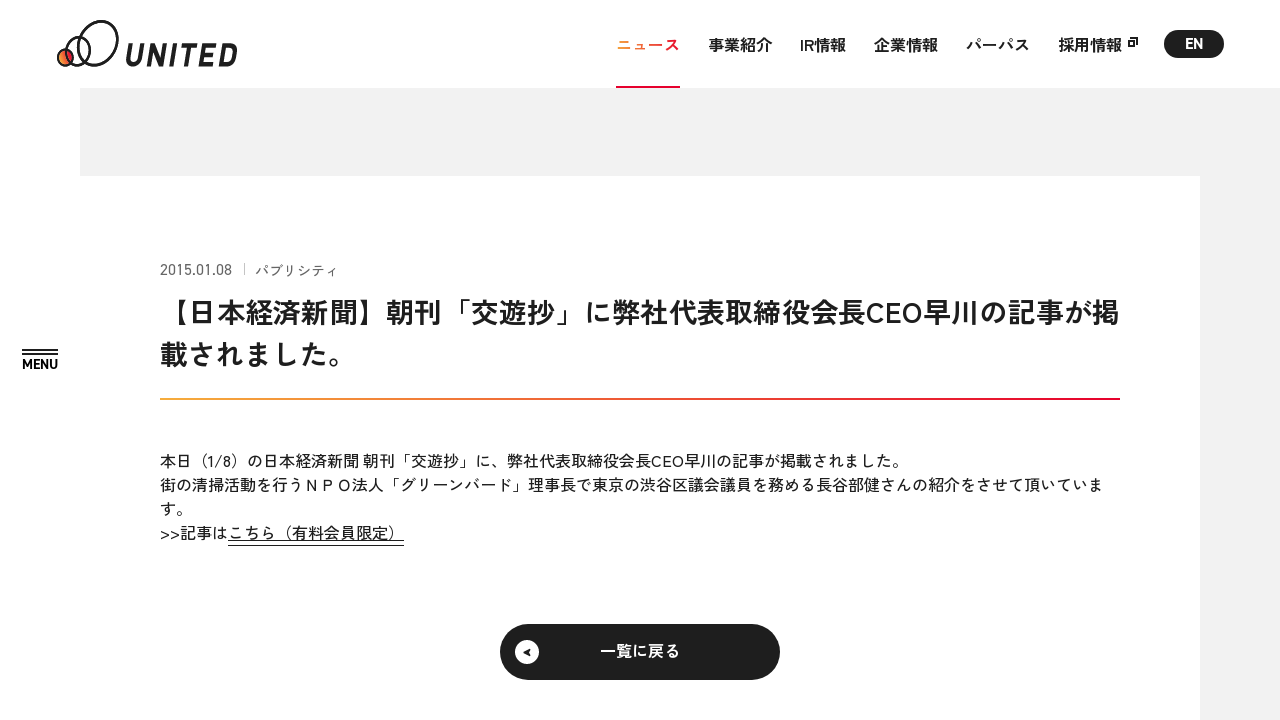

--- FILE ---
content_type: text/html
request_url: https://united.jp/news/publicity/20150108-pub1.html
body_size: 6388
content:
<!DOCTYPE html>
<html lang="ja">
<head>
<meta charset="UTF-8">
<!-- Google tag (gtag.js) -->
<script async src="https://www.googletagmanager.com/gtag/js?id=G-37EYQM69B4"></script>
<script>
  window.dataLayer = window.dataLayer || [];
  function gtag(){dataLayer.push(arguments);}
  gtag('js', new Date());

  gtag('config', 'G-37EYQM69B4');
</script>
<title>     【日本経済新聞】朝刊「交遊抄」に弊社代表取締役会長CEO早川の記事が掲載されました。   | ユナイテッド株式会社</title>
<meta name="robots" content="index, follow">
<meta name="format-detection" content="telephone=no, email=yes">
<meta name="viewport" content="width=device-width,initial-scale=1">

<meta name="description" content="本日（1/8）の日本経済新聞 朝刊「交遊抄」に、弊社代表取締役会長CEO早川の記...">

<meta property="og:type" content="article">
<meta property="og:title" content="     【日本経済新聞】朝刊「交遊抄」に弊社代表取締役会長CEO早川の記事が掲載されました。  ">
<meta property="og:site_name" content="ユナイテッド株式会社">
<meta property="og:url" content="https://united.jp/news/publicity/20150108-pub1.html">
<meta property="og:image" content="https://united.jp/img/common/share.png?v=250919105740">
<meta property="og:description" content="本日（1/8）の日本経済新聞 朝刊「交遊抄」に、弊社代表取締役会長CEO早川の記...">

<meta name="twitter:card" content="summary_large_image">
<meta name="twitter:image" content="https://united.jp/img/common/share.png?v=250919105740">
<link rel="canonical" href="https://united.jp/news/publicity/20150108-pub1.html" />

<link rel="icon" href="/favicon.ico" sizes="any">
<link rel="icon" type="image/svg+xml" href="/img/common/icon.svg">
<link rel="apple-touch-icon" href="/apple-touch-icon.png" />
<link rel="manifest" href="/manifest.json">

<link rel="preconnect" href="https://fonts.googleapis.com">
<link rel="preconnect" href="https://fonts.gstatic.com" crossorigin>
<link href="https://fonts.googleapis.com/css2?family=Zen+Kaku+Gothic+New:wght@400;500;700&display=swap" rel="stylesheet">
<link rel="stylesheet" href="https://use.typekit.net/xes3yuy.css">
<link rel="stylesheet" href="/css/styles.css?v=250919105740">
<script src="/js/main.bundle.js?v=250919105740" defer></script>
<script>console.log(' ');</script>

<script type="application/ld+json">
{
  "@context": "http://schema.org",
  "@type": "BreadcrumbList",
  "itemListElement": [
    {
      "@type": "ListItem",
      "position": "1",
      "name": "ユナイテッド株式会社",
      "item": "https://united.jp/"
    },
    {
      "@type": "ListItem",
      "position": "2",
      "name": "ニュース",
      "item": "https://united.jp/news/"
    },

    {
      "@type": "ListItem",
      "position": "3",
      "name": "パブリシティ",
      "item": "https://united.jp/news/publicity/"
    },

    {
      "@type": "ListItem",
      "position": "4",
      "name": "     【日本経済新聞】朝刊「交遊抄」に弊社代表取締役会長CEO早川の記事が掲載されました。  ",
      "item": "https://united.jp/news/publicity/20150108-pub1.html"
    }
  ]
}
</script>


</head>
<body>

<div class="c-symbol"> <svg aria-hidden="true" style="position: absolute; width: 0; height: 0; overflow: hidden;"> <defs> <linearGradient id="gradient1"> <stop offset="0%" stop-color="#F6AD3C"/> <stop offset="100%" stop-color="#E6002D"/> </linearGradient> <symbol id="icon-arrow" viewBox="0 0 13 14" fill="none"><path fill-rule="evenodd" clip-rule="evenodd" d="M3.35824 7L0.626252 11.5923L2.03601 13.1437L12.1073 7.98199V6.01801L2.03601 0.856264L0.626252 2.40775L3.35824 7Z" fill="#1E1E1E"/></symbol> <symbol id="icon-arrow-white" viewBox="0 0 13 14" fill="none"><path fill-rule="evenodd" clip-rule="evenodd" d="M3.35824 7L0.626252 11.5923L2.03601 13.1437L12.1073 7.98199V6.01801L2.03601 0.856264L0.626252 2.40775L3.35824 7Z" fill="#FFF"/></symbol> <symbol id="icon-arrow-black" viewBox="0 0 13 14" fill="none"><path fill-rule="evenodd" clip-rule="evenodd" d="M3.35824 7L0.626252 11.5923L2.03601 13.1437L12.1073 7.98199V6.01801L2.03601 0.856264L0.626252 2.40775L3.35824 7Z" fill="#1E1E1E"/></symbol> <symbol id="icon-arrow-gradient" viewBox="0 0 13 14" fill="none"><path fill-rule="evenodd" clip-rule="evenodd" d="M3.35824 7L0.626252 11.5923L2.03601 13.1437L12.1073 7.98199V6.01801L2.03601 0.856264L0.626252 2.40775L3.35824 7Z" fill="url(#gradient1)"/></symbol> <symbol id="icon-arrow-circle" viewBox="0 0 36 36" fill="none"><circle cx="18" cy="18" r="16" stroke="url(#gradient1)" stroke-width="2"/></symbol> <symbol id="icon-arrow-white-bottom" viewBox="0 0 14 12" fill="none"><path fill-rule="evenodd" clip-rule="evenodd" d="M7 2.858 2.408.126.856 1.536l5.162 10.071h1.964l5.162-10.071-1.552-1.41L7 2.858Z" fill="#fff"/></symbol> <symbol id="icon-arrow-black-bottom" viewBox="0 0 14 12" fill="none"><path fill-rule="evenodd" clip-rule="evenodd" d="M7 2.858 2.408.126.856 1.536l5.162 10.071h1.964l5.162-10.071-1.552-1.41L7 2.858Z" fill="#1E1E1E"/></symbol> <symbol id="icon-arrow-gradient-bottom" viewBox="0 0 14 12" fill="none"><path fill-rule="evenodd" clip-rule="evenodd" d="M7 2.858 2.408.126.856 1.536l5.162 10.071h1.964l5.162-10.071-1.552-1.41L7 2.858Z" fill="url(#gradient1)"/></symbol> <symbol id="icon-button-circle" viewBox="0 0 24 25" fill="none"><path fill-rule="evenodd" clip-rule="evenodd" d="M22.0003 12.1333C22.0003 17.6561 17.5231 22.1333 12.0003 22.1333C7.89964 22.1333 4.37548 19.6651 2.83237 16.1333H0.683106C2.33045 20.7941 6.77541 24.1333 12.0003 24.1333C18.6277 24.1333 24.0003 18.7607 24.0003 12.1333C24.0003 5.50588 18.6277 0.133301 12.0003 0.133301C6.77541 0.133301 2.33045 3.47253 0.683105 8.1333H2.83237C4.37548 4.60149 7.89964 2.1333 12.0003 2.1333C17.5231 2.1333 22.0003 6.61045 22.0003 12.1333Z" fill="currentColor"/></symbol> <symbol id="icon-button-arrow" viewBox="0 0 25 9" fill="none"><path d="M24 4.1333H0" stroke="currentColor" stroke-width="2"/><path fill-rule="evenodd" clip-rule="evenodd" d="M18.7945 4.1333L17 6.92774L18.1825 8.1333L25 4.89635V3.37026L18.1825 0.133301L17 1.33886L18.7945 4.1333Z" fill="currentColor"/></symbol> <symbol id="icon-button-arrow-gradient" viewBox="0 0 25 9" fill="none"><path d="M24 4.1333H0" stroke="currentColor" stroke-width="2"/><path fill-rule="evenodd" clip-rule="evenodd" d="M18.7945 4.1333L17 6.92774L18.1825 8.1333L25 4.89635V3.37026L18.1825 0.133301L17 1.33886L18.7945 4.1333Z" fill="currentColor"/></symbol> <symbol id="icon-target" viewBox="0 0 8 8" fill="none"><rect x="0.5" y="2.5" width="5" height="5" stroke="currentColor"/><polygon points="7 0 2 0 2 1 7 1 7 6 8 6 8 1 8 0 7 0" fill="currentColor"/></symbol> <symbol id="icon-target-black" viewBox="0 0 8 8" fill="none"><rect x="0.5" y="2.5" width="5" height="5" stroke="#1E1E1E"/><polygon points="7 0 2 0 2 1 7 1 7 6 8 6 8 1 8 0 7 0" fill="#1E1E1E"/></symbol> <symbol id="icon-target-white" viewBox="0 0 8 8" fill="none"><rect x="0.5" y="2.5" width="5" height="5" stroke="#fff"/><polygon points="7 0 2 0 2 1 7 1 7 6 8 6 8 1 8 0 7 0" fill="#fff"/></symbol> <symbol id="icon-target-gradient" viewBox="0 0 8 8" fill="none"><rect x="0.5" y="2.5" width="5" height="5" stroke="url(#gradient1)"/><polygon points="7 0 2 0 2 1 7 1 7 6 8 6 8 1 8 0 7 0" fill="url(#gradient1)"/></symbol> <symbol id="icon-target-bold" viewBox="0 0 10 10" fill="none"><rect x="1" y="3.99982" width="5" height="5" stroke="currentColor" stroke-width="2"/><path d="M2 1.00006H9V8.00006" stroke="currentColor" stroke-width="2"/></symbol> <symbol id="icon-target-bold-black" viewBox="0 0 10 10" fill="none"><rect x="1" y="3.99982" width="5" height="5" stroke="#1E1E1E" stroke-width="2"/><path d="M2 1.00006H9V8.00006" stroke="#1E1E1E" stroke-width="2"/></symbol> <symbol id="icon-target-bold-white" viewBox="0 0 10 10" fill="none"><rect x="1" y="3.99982" width="5" height="5" stroke="#fff" stroke-width="2"/><path d="M2 1.00006H9V8.00006" stroke="#fff" stroke-width="2"/></symbol> <symbol id="icon-target-bold-gradient" viewBox="0 0 10 10" fill="none"><rect x="1" y="3.99982" width="5" height="5" stroke="url(#gradient1)" stroke-width="2"/><path d="M2 1.00006H9V8.00006" stroke="url(#gradient1)" stroke-width="2"/></symbol> <symbol id="icon-facebook" viewBox="0 0 10 17" fill="none"><path d="M6.22979 16.6948V9.38141H8.80568L9.29362 6.36558H6.22979V4.40528C6.22979 3.58669 6.66099 2.76811 8.03405 2.76811H9.41844V0.215417C9.41844 0.215417 8.17021 0 6.96738 0C4.44823 0 2.81418 1.45407 2.81418 4.07138V6.37635H0V9.39219H2.81418V16.7056L6.22979 16.6948Z" fill="currentColor"/></symbol> <symbol id="icon-twitter" viewBox="0 0 16 13" fill="none"><path d="M5.03168 12.992C11.0694 12.992 14.3718 7.99424 14.3718 3.66016C14.3718 3.51808 14.3686 3.37664 14.3622 3.23584C15.0029 2.77312 15.5603 2.1952 16 1.53792C15.4118 1.79904 14.7789 1.97504 14.1146 2.0544C14.7923 1.64864 15.3126 1.00608 15.5578 0.24C14.9235 0.61568 14.2208 0.88896 13.4733 1.03616C12.8749 0.39872 12.0218 0 11.0778 0C9.26464 0 7.79456 1.4688 7.79456 3.27936C7.79456 3.53664 7.82336 3.78688 7.87968 4.02688C5.15136 3.88992 2.73216 2.58496 1.1136 0.60032C0.83136 1.0848 0.6688 1.648 0.6688 2.24896C0.6688 3.38688 1.24864 4.39168 2.12928 4.9792C1.59104 4.96256 1.0848 4.81472 0.64256 4.56896C0.64192 4.5824 0.64192 4.59648 0.64192 4.61056C0.64192 6.19904 1.77344 7.52512 3.27552 7.82592C2.99968 7.9008 2.70976 7.94112 2.41024 7.94112C2.19904 7.94112 1.99296 7.92 1.79328 7.88224C2.2112 9.18528 3.42272 10.1338 4.86016 10.16C3.73632 11.04 2.32128 11.5642 0.78336 11.5642C0.5184 11.5642 0.25728 11.5488 0 11.5187C1.4528 12.4486 3.1776 12.992 5.03168 12.992Z" fill="currentColor"/></symbol> <symbol id="icon-download" viewBox="0 0 12 17.1"><path d="M0 16.1h12" fill="none" stroke="#fff" stroke-miterlimit="10" stroke-width="2"/><path d="M6 7.91 3.602 6.458 2.8 7.2l2.692 5.347h1.016L9.2 7.2l-.802-.742L6 7.91Z" fill="#fff" fill-rule="evenodd"/><path d="M6 0v8" fill="none" stroke="#fff" stroke-miterlimit="10" stroke-width="2"/></symbol> <symbol id="icon-download-black" viewBox="0 0 12 17.1"><path d="M0 16.1h12" fill="none" stroke="#1e1e1e" stroke-miterlimit="10" stroke-width="2"/><path d="M6 7.91 3.602 6.458 2.8 7.2l2.692 5.347h1.016L9.2 7.2l-.802-.742L6 7.91Z" fill="#1e1e1e" fill-rule="evenodd"/><path d="M6 0v8" fill="none" stroke="#1e1e1e" stroke-miterlimit="10" stroke-width="2"/></symbol> <clipPath id="clip-target-bold"><path fill-rule="evenodd" clip-rule="evenodd" d="M5 4.99976H2V7.99976H5V4.99976ZM0 2.99976V9.99976H7V2.99976H0Z"/><path fill-rule="evenodd" clip-rule="evenodd" d="M8 2H2V0H10V8H8V2Z" /></clipPath> </defs> </svg> </div> 
<header class="l-header">
  <p class="l-header__logo"><a href="/"><img src="/img/common/logo_bk.svg" alt="ユナイテッド株式会社" width="181" height="47"></a></p>
  <div class="l-header__content">
    <nav class="l-header__nav">
      <ul class="l-header__nav-list">
        <li class="l-header__nav-item l-header__nav-item--current"><a href="/news/">ニュース</a></li>
        <li class="l-header__nav-item"><a href="/business/">事業紹介</a>
          <ul class="l-header__nav-child">
            <li><a href="/business/education/" class="c-over-line"><span class="line">教育事業</span></a></li>
            <li><a href="/business/hr/" class="c-over-line"><span class="line">人材マッチング事業</span></a></li>
            <li><a href="/business/investment/" class="c-over-line"><span class="line">投資事業</span></a></li>
            <li><a href="/business/profitable/" class="c-over-line"><span class="line">収益期待事業</span></a></li>
          </ul>
        </li>
        <li class="l-header__nav-item"><a href="/ir/">IR情報</a>
          <ul class="l-header__nav-child">
            <li><a href="/ir/ir-release/" class="c-over-line"><span class="line">IRニュース</span></a></li>
            <li><a href="/ir/note/" class="c-over-line"><span class="line">IRノート</span></a></li>
            <li><a href="/ir/library/" class="c-over-line"><span class="line">IRライブラリ</span></a></li>
            <li><a href="/ir/calendar/" class="c-over-line"><span class="line">IRカレンダー</span></a></li>
            <li><a href="/ir/stockinfo/" class="c-over-line"><span class="line">株式情報</span></a></li>
            <li><a href="/ir/notice/" class="c-over-line"><span class="line">電子公告</span></a></li>
            <li><a href="/ir/disclaimer/" class="c-over-line"><span class="line">免責事項</span></a></li>
            <li><a href="/ir/finance/" class="c-over-line"><span class="line">業績・財務データ</span></a></li>
            <li><a href="/ir/policy/" class="c-over-line"><span class="line">IRポリシー</span></a></li>
            <li><a href="/ir/faq/" class="c-over-line"><span class="line">よくあるご質問</span></a></li>
          </ul>
        </li>
        <li class="l-header__nav-item"><a href="/company/">企業情報</a>
          <ul class="l-header__nav-child">
            <li><a href="/company/outline/" class="c-over-line"><span class="line">会社概要</span></a></li>
            <li><a href="/company/officer/" class="c-over-line"><span class="line">役員紹介</span></a></li>
            <li><a href="/company/associated/" class="c-over-line"><span class="line">グループ会社</span></a></li>
            <li><a href="/company/access/" class="c-over-line"><span class="line">アクセスマップ</span></a></li>
            <li><a href="/company/history/" class="c-over-line"><span class="line">沿革</span></a></li>
          </ul>
        </li>
        <li class="l-header__nav-item"><a href="/about/">パーパス</a></li>
        <li class="l-header__nav-item"><a href="https://recruit.united.jp/" target="_blank" rel="noopener noreferrer">採用情報</a>
          <ul class="l-header__nav-child">
            <li><a href="https://recruit.united.jp/recruitment/" target="_blank" class="c-over-line"><span class="line">新卒採用</span></a></li>
            <li><a href="https://hrmos.co/pages/united/jobs" target="_blank" class="c-over-line"><span class="line">中途採用</span></a></li>
          </ul>
        </li>
      </ul>
      <div class="l-header__search-box c-search-box"><form method="get" action="/mt/mt-search.cgi">
<input type="text"  name="search" value="" placeholder="Search" />
<input type="hidden" name="IncludeBlogs" value="2,3">
<input type="hidden" name="ExcludeBlogs" value="4" />
<input type="hidden" name="blog_id" value="2" />
<input type="submit" value="" />
</form></div>
      <ul class="l-header__lang-list c-lang-list">
        <li class="c-lang-list__item c-lang-list__item--ja is-active"><a href="/">JP</a></li>
        <li class="c-lang-list__item c-lang-list__item--en"><a href="/en/">EN</a></li>
      </ul>
    </nav>
  </div>
</header>

<div class="l-drawer">
  <nav id="drawerNav" class="l-drawer-nav" aria-hidden="true">
    <div class="l-drawer-nav__wrapper">
      <div class="l-drawer-nav__inner">
        <div class="l-drawer-nav__upper">
          <ul class="l-drawer-nav__links-list">
            <li class="l-drawer-nav__links-item u-sp">
              <div class="c-search-box c-search-box--open"><form method="get" action="/mt/mt-search.cgi">
<input type="text"  name="search" value="" placeholder="Search" />
<input type="hidden" name="IncludeBlogs" value="2,3">
<input type="hidden" name="ExcludeBlogs" value="4" />
<input type="hidden" name="blog_id" value="2" />
<input type="submit" value="" />
</form></div>
            </li>
            <li class="l-drawer-nav__links-item">
              <div class="l-drawer-nav__links-title"><a href="/news/">
                <span class="ja">ニュース</span>
                <span class="icon"><span class="c-arrow-circle">
  <span class="c-arrow-circle__circle"><svg width="36" height="36"><use xlink:href="#icon-arrow-circle"></use></svg></span>
  <span class="c-arrow-circle__arrow-wrapper">
    <span class="c-arrow-circle__arrow"><svg width="13" height="14"><use xlink:href="#icon-arrow-gradient"></use></svg></span>
    <span class="c-arrow-circle__arrow"><svg width="13" height="14"><use xlink:href="#icon-arrow"></use></svg></span>
  </span>
</span></span>
              </a></div>
            </li>
            <li class="l-drawer-nav__links-item">
              <div class="l-drawer-nav__links-title"><a href="/business/">
                <span class="ja">事業紹介</span>
                <span class="icon"><span class="c-arrow-circle">
  <span class="c-arrow-circle__circle"><svg width="36" height="36"><use xlink:href="#icon-arrow-circle"></use></svg></span>
  <span class="c-arrow-circle__arrow-wrapper">
    <span class="c-arrow-circle__arrow"><svg width="13" height="14"><use xlink:href="#icon-arrow-gradient"></use></svg></span>
    <span class="c-arrow-circle__arrow"><svg width="13" height="14"><use xlink:href="#icon-arrow"></use></svg></span>
  </span>
</span></span>
              </a></div>
              <div class="l-drawer-nav__links-link"><a href="/business/education/" class="c-over-line"><span class="line">教育事業</span></a></div>
              <div class="l-drawer-nav__links-link"><a href="/business/hr/" class="c-over-line"><span class="line">人材マッチング事業</span></a></div>
              <div class="l-drawer-nav__links-link"><a href="/business/investment/" class="c-over-line"><span class="line">投資事業</span></a></div>
              <div class="l-drawer-nav__links-link"><a href="/business/profitable/" class="c-over-line"><span class="line">収益期待事業</span></a></div>
            </li>
            <li class="l-drawer-nav__links-item">
              <div class="l-drawer-nav__links-title"><a href="/ir/">
                <span class="ja">IR情報</span>
                <span class="icon"><span class="c-arrow-circle">
  <span class="c-arrow-circle__circle"><svg width="36" height="36"><use xlink:href="#icon-arrow-circle"></use></svg></span>
  <span class="c-arrow-circle__arrow-wrapper">
    <span class="c-arrow-circle__arrow"><svg width="13" height="14"><use xlink:href="#icon-arrow-gradient"></use></svg></span>
    <span class="c-arrow-circle__arrow"><svg width="13" height="14"><use xlink:href="#icon-arrow"></use></svg></span>
  </span>
</span></span>
              </a></div>
              <div class="l-drawer-nav__links-columns">
                <div class="l-drawer-nav__links-column">
                  <div class="l-drawer-nav__links-link"><a href="/ir/ir-release/" class="c-over-line"><span class="line">IRニュース</span></a></div>
                  <div class="l-drawer-nav__links-link"><a href="/ir/note/" class="c-over-line"><span class="line">IRノート</span></a></div>
                  <div class="l-drawer-nav__links-link"><a href="/ir/library/" class="c-over-line"><span class="line">IRライブラリ</span></a></div>
                  <div class="l-drawer-nav__links-link"><a href="/ir/calendar/" class="c-over-line"><span class="line">IRカレンダー</span></a></div>
                  <div class="l-drawer-nav__links-link"><a href="/ir/stockinfo/" class="c-over-line"><span class="line">株式情報</span></a></div>
                </div>
                <div class="l-drawer-nav__links-column">
                  <div class="l-drawer-nav__links-link"><a href="/ir/notice/" class="c-over-line"><span class="line">電子公告</span></a></div>
                  <div class="l-drawer-nav__links-link"><a href="/ir/disclaimer/" class="c-over-line"><span class="line">免責事項</span></a></div>
                  <div class="l-drawer-nav__links-link"><a href="/ir/finance/" class="c-over-line"><span class="line">業績・財務データ</span></a></div>
                  <div class="l-drawer-nav__links-link"><a href="/ir/policy/" class="c-over-line"><span class="line">IRポリシー</span></a></div>
                  <div class="l-drawer-nav__links-link"><a href="/ir/faq/" class="c-over-line"><span class="line">よくあるご質問</span></a></div>
                </div>
              </div>
            </li>
            <li class="l-drawer-nav__links-item">
              <div class="l-drawer-nav__links-title"><a href="/company/">
                <span class="ja">企業情報</span>
                <span class="icon"><span class="c-arrow-circle">
  <span class="c-arrow-circle__circle"><svg width="36" height="36"><use xlink:href="#icon-arrow-circle"></use></svg></span>
  <span class="c-arrow-circle__arrow-wrapper">
    <span class="c-arrow-circle__arrow"><svg width="13" height="14"><use xlink:href="#icon-arrow-gradient"></use></svg></span>
    <span class="c-arrow-circle__arrow"><svg width="13" height="14"><use xlink:href="#icon-arrow"></use></svg></span>
  </span>
</span></span>
              </a></div>
              <div class="l-drawer-nav__links-link"><a href="/company/outline/" class="c-over-line"><span class="line">会社概要</span></a></div>
              <div class="l-drawer-nav__links-link"><a href="/company/officer/" class="c-over-line"><span class="line">役員紹介</span></a></div>
              <div class="l-drawer-nav__links-link"><a href="/company/associated/" class="c-over-line"><span class="line">グループ会社</span></a></div>
              <div class="l-drawer-nav__links-link"><a href="/company/access/" class="c-over-line"><span class="line">アクセスマップ</span></a></div>
              <div class="l-drawer-nav__links-link"><a href="/company/history/" class="c-over-line"><span class="line">沿革</span></a></div>
            </li>
            <li class="l-drawer-nav__links-item">
              <div class="l-drawer-nav__links-title"><a href="/about/">
                <span class="ja">パーパス</span>
                <span class="icon"><span class="c-arrow-circle">
  <span class="c-arrow-circle__circle"><svg width="36" height="36"><use xlink:href="#icon-arrow-circle"></use></svg></span>
  <span class="c-arrow-circle__arrow-wrapper">
    <span class="c-arrow-circle__arrow"><svg width="13" height="14"><use xlink:href="#icon-arrow-gradient"></use></svg></span>
    <span class="c-arrow-circle__arrow"><svg width="13" height="14"><use xlink:href="#icon-arrow"></use></svg></span>
  </span>
</span></span>
              </a></div>
            </li>
            <li class="l-drawer-nav__links-item">
              <div class="l-drawer-nav__links-title"><a href="https://recruit.united.jp/" target="_blank" rel="noopener noreferrer">
                <span class="ja">採用情報</span>
                <span class="icon"><span class="c-arrow-circle">
  <span class="c-arrow-circle__circle"><svg width="32" height="32"><use xlink:href="#icon-arrow-circle"></use></svg></span>
  <span class="c-arrow-circle__target-wrapper c-arrow-circle__target-wrapper--bold">
    <span class="c-arrow-circle__target"><svg width="10" height="10"><use xlink:href="#icon-target-bold-gradient"></use></svg></span>
    <span class="c-arrow-circle__target"><svg width="10" height="10"><use xlink:href="#icon-target-bold"></use></svg></span>
  </span>
</span></span>
              </a></div>
              <div class="l-drawer-nav__links-link"><a href="https://recruit.united.jp/recruitment/" target="_blank" rel="noopener noreferrer" class="c-over-line"><span class="line">新卒採用</span></a></div>
              <div class="l-drawer-nav__links-link"><a href="https://hrmos.co/pages/united/jobs" class="c-over-line" target="_blank" rel="noopener noreferrer"><span class="line">中途採用</span></a></div>
            </li>
          </ul>
        </div>
        <div class="l-drawer-nav__lower">
          <div class="l-drawer-nav__lower-columns">
            <div class="l-drawer-nav__lower-column l-drawer-nav__lower-column--buttons">
              <ul class="l-drawer-nav__lang-list c-lang-list">
                <li class="c-lang-list__item c-lang-list__item--ja is-active"><a href="/">JP</a></li>
                <li class="c-lang-list__item c-lang-list__item--en"><a href="/en/">EN</a></li>
              </ul>
              <div class="l-drawer-nav__search-box c-search-box c-search-box--open"><form method="get" action="/mt/mt-search.cgi">
<input type="text"  name="search" value="" placeholder="Search" />
<input type="hidden" name="IncludeBlogs" value="2,3">
<input type="hidden" name="ExcludeBlogs" value="4" />
<input type="hidden" name="blog_id" value="2" />
<input type="submit" value="" />
</form></div>
            </div>
            <div class="l-drawer-nav__lower-column l-drawer-nav__lower-column--links">
              <div class="l-drawer-nav__privacy-links c-privacy-links">
                <div class="c-privacy-links__link"><a href="/privacy/" class="c-over-line"><span class="line">個人情報保護方針</span></a></div>
                <div class="c-privacy-links__link"><a href="/pc/" class="c-over-line"><span class="line">個人情報の取り扱いについて</span></a></div>
                <div class="c-privacy-links__link"><a href="/privacy/cookie.html" class="c-over-line"><span class="line">クッキーポリシー</span></a></div>
                <div class="c-privacy-links__link"><a href="/contact/" class="c-over-line"><span class="line">お問い合わせ</span></a></div>
                <div class="c-privacy-links__link c-privacy-links__link--facebook"><a href="https://www.facebook.com/UNITED.jp.inc/?locale=ja_JP" target="_blank" rel="noopener noreferrer">Facebook</a></div>
              </div>
              <div class="l-drawer-nav__logo"><a href="/"><img src="/img/common/logo_square_bk.svg" alt="ユナイテッド株式会社"></a></div>
            </div>
          </div>
        </div>
      </div>
    </div>
  </nav>
  <button type="button" id="drawerBtn" class="l-drawer-button" aria-controls="drawerNav" aria-expanded="false" aria-label="MENU">
    <span class="l-drawer-button__lines">
      <span class="l-drawer-button__line"></span>
      <span class="l-drawer-button__line"></span>
    </span>
  </button>
</div>
<main class="l-main">

<div class="p-page p-page--post">
  <div class="c-inner">
    <div class="p-page__content" data-page="news">
      <header class="p-post-header">
        <span class="c-article-meta"><time datetime="2025-09-19T10:57:40+09:00">2015.01.08</time><span class="category">パブリシティ</span></span>
        <h1 class="p-post-header__title">     【日本経済新聞】朝刊「交遊抄」に弊社代表取締役会長CEO早川の記事が掲載されました。  </h1>
      </header>
      <div class="p-post-content">
        <article class="p-post-article">
<div>本日（1/8）の日本経済新聞 朝刊「交遊抄」に、弊社代表取締役会長CEO早川の記事が掲載されました。</div>
<div>街の清掃活動を行うＮＰＯ法人「グリーンバード」理事長で東京の渋谷区議会議員を務める長谷部健さんの紹介をさせて頂いています。</div>
<div>&gt;&gt;記事は<span style="text-decoration: underline;"><a href="http://www.nikkei.com/paper/article/?ng=DGKKZO81668810X00C15A1BC8000">こちら（有料会員限定）</a></span></div>
        </article>
        <div class="p-post-content__button">
          <a class="c-button c-button--lg c-button--reverse" href="/news/"><span class="c-button__text">一覧に戻る</span>
<span class="c-button__icon"><span class="c-button__circle"><span class="c-button__arrow">
  <svg class="c-button__svg"><use xlink:href="#icon-arrow"></use></svg>
  <svg class="c-button__svg"><use xlink:href="#icon-arrow-gradient"></use></svg>
</span></span></span></a>
        </div>
      </div>
    </div>
  </div>
  <div class="p-page__breadcrumbs">
    <div class="c-breadcrumbs">
      <ol class="c-breadcrumbs__list" itemscope itemtype="http://schema.org/BreadcrumbList">
        <li class="c-breadcrumbs__item c-breadcrumbs__item--home" itemprop="itemListElement"  itemscope  itemtype="http://schema.org/ListItem">
          <a itemprop="item" href="/"><span itemprop="name">トップ</span></a>
          <meta itemprop="position" content="1">
        </li>
        <li class="c-breadcrumbs__item" itemprop="itemListElement"  itemscope  itemtype="http://schema.org/ListItem">
          <a itemprop="item" href="/news/"><span itemprop="name">ニュース</span></a>
          <meta itemprop="position" content="2">
        </li>

        <li class="c-breadcrumbs__item" itemprop="itemListElement"  itemscope  itemtype="http://schema.org/ListItem">
          <a itemprop="item" href="/news/publicity/"><span itemprop="name">パブリシティ</span></a>
          <meta itemprop="position" content="3">
        </li>

        <li class="c-breadcrumbs__item" itemprop="itemListElement"  itemscope  itemtype="http://schema.org/ListItem">
          <span itemprop="item"><span itemprop="name">     【日本経済新聞】朝刊「交遊抄」に弊社代表取締役会長CEO早川の記事が掲載されました。  </span></span>
          <meta itemprop="position" content="4">
        </li>
      </ol>
    </div>
  </div>
</div>

</main>
<footer class="l-footer">
  <div class="l-footer__pagetop">
    <div id="pageTop">
      <a href="#top" aria-label="ページトップ">
        <span class="text">PAGETOP</span>
        <span class="icon u-pc"><span class="c-arrow-circle">
  <span class="c-arrow-circle__circle"><svg width="36" height="36"><use xlink:href="#icon-arrow-circle"></use></svg></span>
  <span class="c-arrow-circle__arrow-wrapper">
    <span class="c-arrow-circle__arrow"><svg width="13" height="14"><use xlink:href="#icon-arrow-gradient"></use></svg></span>
    <span class="c-arrow-circle__arrow"><svg width="13" height="14"><use xlink:href="#icon-arrow"></use></svg></span>
  </span>
</span></span>
        <span class="icon u-sp"><span class="c-arrow-circle c-arrow-circle--reverse">
  <span class="c-arrow-circle__circle"><svg width="32" height="32"><use xlink:href="#icon-arrow-circle"></use></svg></span>
  <span class="c-arrow-circle__arrow-wrapper">
    <span class="c-arrow-circle__arrow"><svg width="13" height="14"><use xlink:href="#icon-arrow-gradient"></use></svg></span>
    <span class="c-arrow-circle__arrow"><svg width="13" height="14"><use xlink:href="#icon-arrow-white"></use></svg></span>
  </span>
</span></span>
      </a>
    </div>
  </div>
  <div class="l-footer__upper">
    <div class="l-footer__inner">
      <div class="l-footer__logo u-sp"><a href="/"><img src="/img/common/logo_wh.svg" alt="ユナイテッド株式会社"></a></div>
        <div id="accordion" class="l-footer__links">
          <div class="l-footer__links-item l-footer__links-item--news">
            <div class="l-footer__links-title l-footer__links-title--news"><a href="/news/" class="c-over-line"><span class="line">ニュース</span></a></div>
          </div>
          <div class="l-footer__links-item">
            <js-accordion>
              <div slot="title" class="l-footer__links-title">
                <a href="/business/" class="c-over-line"><span class="line">事業紹介</span></a>
              </div>
              <div slot="body" class="js-accordion__body">
                <div class="l-footer__links-link"><a href="/business/education/" class="c-over-line"><span class="line">教育事業</span></a></div>
                <div class="l-footer__links-link"><a href="/business/hr/" class="c-over-line"><span class="line">人材マッチング事業</span></a></div>
                <div class="l-footer__links-link"><a href="/business/investment/" class="c-over-line"><span class="line">投資事業</span></a></div>
                <div class="l-footer__links-link"><a href="/business/profitable/" class="c-over-line"><span class="line">収益期待事業</span></a></div>
              </div>
            </js-accordion>
          </div>
          <div class="l-footer__links-item">
            <js-accordion>
              <div slot="title" class="l-footer__links-title">
                <a href="/ir/" class="c-over-line"><span class="line">IR情報</span></a>
              </div>
              <div slot="body" class="js-accordion__body">
                <div class="l-footer__links-link"><a href="/ir/ir-release/" class="c-over-line"><span class="line">IRニュース</span></a></div>
                <div class="l-footer__links-link"><a href="/ir/note/" class="c-over-line"><span class="line">IRノート</span></a></div>
                <div class="l-footer__links-link"><a href="/ir/library/" class="c-over-line"><span class="line">IRライブラリ</span></a></div>
                <div class="l-footer__links-link"><a href="/ir/calendar/" class="c-over-line"><span class="line">IRカレンダー</span></a></div>
                <div class="l-footer__links-link"><a href="/ir/stockinfo/" class="c-over-line"><span class="line">株式情報</span></a></div>
                <div class="l-footer__links-link"><a href="/ir/notice/" class="c-over-line"><span class="line">電子公告</span></a></div>
                <div class="l-footer__links-link"><a href="/ir/disclaimer/" class="c-over-line"><span class="line">免責事項</span></a></div>
                <div class="l-footer__links-link"><a href="/ir/finance/" class="c-over-line"><span class="line">業績・財務データ</span></a></div>
                <div class="l-footer__links-link"><a href="/ir/policy/" class="c-over-line"><span class="line">IRポリシー</span></a></div>
                <div class="l-footer__links-link"><a href="/ir/faq/" class="c-over-line"><span class="line">よくあるご質問</span></a></div>
              </div>
            </js-accordion>
          </div>
          <div class="l-footer__links-item">
            <js-accordion>
              <div slot="title" class="l-footer__links-title">
                <a href="/company/" class="c-over-line"><span class="line">企業情報</span></a>
              </div>
              <div slot="body" class="js-accordion__body">
                <div class="l-footer__links-link"><a href="/company/outline/" class="c-over-line"><span class="line">会社概要</span></a></div>
                <div class="l-footer__links-link"><a href="/company/officer/" class="c-over-line"><span class="line">役員紹介</span></a></div>
                <div class="l-footer__links-link"><a href="/company/associated/" class="c-over-line"><span class="line">グループ会社</span></a></div>
                <div class="l-footer__links-link"><a href="/company/access/" class="c-over-line"><span class="line">アクセスマップ</span></a></div>
                <div class="l-footer__links-link"><a href="/company/history/" class="c-over-line"><span class="line">沿革</span></a></div>
              </div>
            </js-accordion>
          </div>
          <div class="l-footer__links-item">
            <div slot="title" class="l-footer__links-title">
              <a href="/about/" class="c-over-line"><span class="line">パーパス</span></a>
            </div>
          </div>
          <div class="l-footer__links-item">
            <js-accordion>
              <div slot="title" class="l-footer__links-title">
              <a href="https://recruit.united.jp/" target="_blank" rel="noopener noreferrer" class="c-over-line"><span class="line">採用情報</span></a>
              </div>
              <div slot="body" class="js-accordion__body">
                <div class="l-footer__links-link"><a href="https://recruit.united.jp/recruitment/" target="_blank" rel="noopener noreferrer" class="c-over-line"><span class="line">新卒採用</span></a></div>
                <div class="l-footer__links-link"><a href="https://hrmos.co/pages/united/jobs" target="_blank" rel="noopener noreferrer" class="c-over-line"><span class="line">中途採用</span></a></div>
              </div>
            </js-accordion>
          </div>
        </div>
      </div>
  </div>
  <div class="l-footer__lower">
    <div class="l-footer__lower-links c-privacy-links">
      <div class="c-privacy-links__link"><a href="/privacy/" class="c-over-line"><span class="line">個人情報保護方針</span></a></div>
      <div class="c-privacy-links__link"><a href="/pc/" class="c-over-line"><span class="line">個人情報の取り扱いについて</span></a></div>
      <div class="c-privacy-links__link"><a href="/privacy/cookie.html" class="c-over-line"><span class="line">クッキーポリシー</span></a></div>
      <div class="c-privacy-links__link"><a href="/contact/" class="c-over-line"><span class="line">お問い合わせ</span></a></div>
      <div class="c-privacy-links__link c-privacy-links__link--facebook"><a href="https://www.facebook.com/UNITED.jp.inc/?locale=ja_JP" target="_blank" rel="noopener noreferrer">Facebook</a></div>
    </div>
    <div class="l-footer__copy-area">
      <div class="l-footer__logo u-pc"><a href="/"><img src="/img/common/logo_square_wh.svg" alt="ユナイテッド株式会社" width="88" height="81" loading="lazy"></a></div>
      <div class="l-footer__copyright">© UNITED, inc. All rights reserved.</div>
      <div class="l-footer__pmark"><a href="https://privacymark.jp/" target="_blank" rel="noopener noreferrer"><img src="/img/common/logo_pmark.png" alt="プライバシーマーク 登録番号:280006" width="128" height="128" loading="lazy"></a></div>
    </div>
  </div>
</footer>

</body>
</html>

--- FILE ---
content_type: text/css
request_url: https://united.jp/css/styles.css?v=250919105740
body_size: 46019
content:
@charset "utf-8";
html { -webkit-box-sizing: border-box; box-sizing: border-box; -webkit-text-size-adjust: 100%; word-break: normal; -moz-tab-size: 4; -o-tab-size: 4; tab-size: 4; }
*,
::before,
::after { background-repeat: no-repeat; -webkit-box-sizing: inherit; box-sizing: inherit; }
::before,
::after { text-decoration: inherit; vertical-align: inherit; }
* { padding: 0; margin: 0; }
hr { overflow: visible; height: 0; color: inherit; }
details,
main { display: block; }
summary { display: list-item; }
small { font-size: 80%; }
[hidden] { display: none; }
abbr[title] { border-bottom: none; text-decoration: underline; -webkit-text-decoration: underline dotted; text-decoration: underline dotted; }
a { background-color: transparent; }
a:active,
a:hover { outline-width: 0; }
code,
kbd,
pre,
samp { font-family: monospace, monospace; }
pre { font-size: 1em; }
b,
strong { font-weight: bolder; }
sub,
sup { font-size: 75%; line-height: 0; position: relative; vertical-align: baseline; }
sub { bottom: -0.25em; }
sup { top: -0.5em; }
table { border-color: inherit; text-indent: 0; }
iframe { border-style: none; }
input { border-radius: 0; }
[type="number"]::-webkit-inner-spin-button,
[type="number"]::-webkit-outer-spin-button { height: auto; }
[type="search"] { -webkit-appearance: textfield; outline-offset: -2px; }
[type="search"]::-webkit-search-decoration { -webkit-appearance: none; }
textarea { overflow: auto; resize: vertical; }
button,
input,
optgroup,
select,
textarea { font: inherit; }
optgroup { font-weight: bold; }
button { overflow: visible; }
button,
select { text-transform: none; }
button,
[type="button"],
[type="reset"],
[type="submit"],
[role="button"] { cursor: pointer; }
button::-moz-focus-inner,
[type="button"]::-moz-focus-inner,
[type="reset"]::-moz-focus-inner,
[type="submit"]::-moz-focus-inner { border-style: none; padding: 0; }
button:-moz-focusring,
[type="button"]::-moz-focus-inner,
[type="reset"]::-moz-focus-inner,
[type="submit"]::-moz-focus-inner { outline: 1px dotted ButtonText; }
button,
html [type="button"],
[type="reset"],
[type="submit"] { -webkit-appearance: button; }
button,
input,
select,
textarea { background-color: transparent; border-style: none; }
a:focus,
button:focus,
input:focus,
select:focus,
textarea:focus { outline-width: 0; }
select { -moz-appearance: none; -webkit-appearance: none; }
select::-ms-expand { display: none; }
select::-ms-value { color: currentColor; }
legend { border: 0; color: inherit; display: table; max-width: 100%; white-space: normal; max-width: 100%; }
::-webkit-file-upload-button { -webkit-appearance: button; color: inherit; font: inherit; }
[disabled] { cursor: default; }
img { border-style: none; }
progress { vertical-align: baseline; }
[aria-busy="true"] { cursor: progress; }
[aria-controls] { cursor: pointer; }
[aria-disabled="true"] { cursor: default; }
:where(iframe, img, input, video, select, textarea) { height: auto; max-width: 100%; }
:where(button, input, select, textarea) { background-color: transparent; border: 1px solid WindowFrame; color: inherit; font: inherit; letter-spacing: inherit; padding: 0.25em 0.375em; }
:where(select) { -webkit-appearance: none; -moz-appearance: none; appearance: none; background: url("data:image/svg+xml;charset=utf-8,%3Csvg xmlns='http://www.w3.org/2000/svg' width='16' height='4'%3E%3Cpath d='M4 0h6L7 4'/%3E%3C/svg%3E") no-repeat right center/1em; border-radius: 0; }
:where(select[multiple]) { background-image: none; }
:where([type="color" i], [type="range" i]) { border-width: 0; padding: 0; }
:root { --COLOR_WHITE: #fff; --COLOR_BLACK_1: #1e1e1e; --COLOR_BLACK_2: #000; --COLOR_GRAY_1: #f2f2f2; --COLOR_GRAY_2: #666; --COLOR_GRAY_3: #c4c4c4; --COLOR_GRAY_4: #e0e0e0; --COLOR_GRAY_5: #0f0b0b; --COLOR_GRAY_6: #787878; --COLOR_GRAY_7: #d9d9d9; --COLOR_GRAY_8: #f5f5f5; --COLOR_RED: #e6002d; --COLOR_ORANGE: #f6ad3c; --COLOR_ORANGE_2: #fef0e6; --COLOR_BLUE: #2207e7; --COLOR_GREEN: #0f8d11; --COLOR_EXCEL: #107c41; --COLOR_SKYBLUE: #0591e8; --COLOR_EDUCATION: #f63; --COLOR_HR: #ff8400; --COLOR_INVESTMENT: #37d467; --COLOR_PROFITABLE: #32c8fa; --GRADIENT_EDUCATION: linear-gradient(90deg, #f29d49 0%, #f26e41 100%); --GRADIENT_HR: linear-gradient(90deg, #45bde6 0%, #458ce6 100%); --GRADIENT_INVESTMENT: linear-gradient(90deg, #39bf66 0%, #26994d 100%, #2a8c4b 100%); --GRADIENT_PROFITABLE: linear-gradient(90deg, #f27e84 0%, #e04a4a 100%); --COLOR_GRADIENT_1: linear-gradient(78.2deg, var(--COLOR_ORANGE) 0%, var(--COLOR_RED) 100%); }

@-webkit-keyframes fade-in {
  0% { opacity: 0; }
  100% { opacity: 1; }
}

@keyframes fade-in {
  0% { opacity: 0; }
  100% { opacity: 1; }
}

@-webkit-keyframes fade-out {
  0% { opacity: 1; }
  100% { opacity: 0; }
}

@keyframes fade-out {
  0% { opacity: 1; }
  100% { opacity: 0; }
}

@-webkit-keyframes text-gradient-over {
  0% { -webkit-filter: brightness(0) invert(0); filter: brightness(0) invert(0); }
  100% { -webkit-filter: brightness(1) invert(0); filter: brightness(1) invert(0); }
}

@keyframes text-gradient-over {
  0% { -webkit-filter: brightness(0) invert(0); filter: brightness(0) invert(0); }
  100% { -webkit-filter: brightness(1) invert(0); filter: brightness(1) invert(0); }
}

@-webkit-keyframes text-gradient-out {
  0% { -webkit-filter: brightness(1) invert(0); filter: brightness(1) invert(0); }
  100% { -webkit-filter: brightness(0) invert(0); filter: brightness(0) invert(0); }
}

@keyframes text-gradient-out {
  0% { -webkit-filter: brightness(1) invert(0); filter: brightness(1) invert(0); }
  100% { -webkit-filter: brightness(0) invert(0); filter: brightness(0) invert(0); }
}

@-webkit-keyframes js-accordion-open {
  0% { opacity: 0; }
  100% { opacity: 1; }
}

@keyframes js-accordion-open {
  0% { opacity: 0; }
  100% { opacity: 1; }
}

@-webkit-keyframes js-accordion-close {
  0% { opacity: 1; }
  100% { opacity: 0; }
}

@keyframes js-accordion-close {
  0% { opacity: 1; }
  100% { opacity: 0; }
}
:root { --WIDTH-MAX: 1440px; --WIDTH-INNER: 325px; --WIDTH-DRAWER: 80px; --MARGIN-INNER: 25px; --HEIGHT-HEADER: 60px; }
:root:lang(en) { --WIDTH-DRAWER: 0; }
:root { --SP_INNER: 6.6666666667vw; --PC_INNER: 1.73611111vw; }
html { font-family: "Zen Kaku Gothic New", "Helvetica Neue", Arial, "Hiragino Kaku Gothic ProN", "Hiragino Sans", Meiryo, sans-serif; font-weight: 500; line-height: 1.5; min-height: 100%; -webkit-text-size-adjust: none; -webkit-font-smoothing: antialiased; }
html:lang(en) { font-family: din-2014, sans-serif; }
body { background: var(--COLOR_GRAY_1); min-height: 100vh; color: var(--COLOR_BLACK_1); }
body.is-preload * { -webkit-transition: none !important; transition: none !important; }
body.is-loading { height: 100%; overflow: hidden; }
body.is-drawer-open { width: 100%; overflow: hidden; }
li { list-style: none; }
img { max-width: 100%; height: auto; vertical-align: middle; }
a { color: var(--COLOR_BLACK_1); text-decoration: none; }
button,
input,
select,
textarea { -webkit-appearance: none; -moz-appearance: none; appearance: none; background: 0 0; border: none; border-radius: 0; font: inherit; }
.l-drawer-button { display: -webkit-box; display: -ms-flexbox; display: flex; -webkit-box-orient: vertical; -webkit-box-direction: normal; -ms-flex-direction: column; flex-direction: column; z-index: 101; padding: 10px; width: 56px; overflow: visible; cursor: pointer; }
.is-drawer-open .l-drawer-button .l-drawer-button__lines::after { content: "CLOSE"; }
.is-drawer-open .l-drawer-button .l-drawer-button__line:nth-child(1) { -webkit-transform: rotate(30deg) translateY(-3px) translateX(-2px); transform: rotate(30deg) translateY(-3px) translateX(-2px); }
.is-drawer-open .l-drawer-button .l-drawer-button__line:nth-child(2) { -webkit-transform: rotate(-30deg) translateY(-7px) translateX(4px); transform: rotate(-30deg) translateY(-7px) translateX(4px); }
.l-drawer-button__lines { display: -webkit-box; display: -ms-flexbox; display: flex; -webkit-box-orient: vertical; -webkit-box-direction: normal; -ms-flex-direction: column; flex-direction: column; -webkit-box-align: center; -ms-flex-align: center; align-items: center; }
.l-drawer-button__lines::after { content: "MENU"; display: inline-block; margin-top: 0.2em; font-size: 0.875rem; line-height: 1; font-family: din-2014, sans-serif; font-weight: 700; font-style: normal; }
.l-drawer-button__line { display: inline-block; width: 36px; height: 2px; background-color: var(--COLOR_BLACK_1); -webkit-transition: -webkit-transform 0.6s cubic-bezier(0.19, 1, 0.22, 1); transition: -webkit-transform 0.6s cubic-bezier(0.19, 1, 0.22, 1); transition: transform 0.6s cubic-bezier(0.19, 1, 0.22, 1); transition: transform 0.6s cubic-bezier(0.19, 1, 0.22, 1), -webkit-transform 0.6s cubic-bezier(0.19, 1, 0.22, 1); }
.l-drawer-button__line + .l-drawer-button__line { margin-top: 2px; }
.l-drawer-nav { opacity: 0; visibility: hidden; position: fixed; inset: 0; z-index: 100; -webkit-transition: opacity 0.6s cubic-bezier(0.19, 1, 0.22, 1), visibility 0.6s cubic-bezier(0.19, 1, 0.22, 1); transition: opacity 0.6s cubic-bezier(0.19, 1, 0.22, 1), visibility 0.6s cubic-bezier(0.19, 1, 0.22, 1); background-color: var(--COLOR_GRAY_1); }
.is-drawer-open .l-drawer-nav { opacity: 1; visibility: visible; }
.l-drawer-nav__wrapper { width: 100%; height: 100%; overflow-y: scroll; }
.l-drawer-nav__inner { display: -webkit-box; display: -ms-flexbox; display: flex; -webkit-box-orient: vertical; -webkit-box-direction: normal; -ms-flex-direction: column; flex-direction: column; -webkit-box-pack: justify; -ms-flex-pack: justify; justify-content: space-between; max-width: calc(var(--WIDTH-MAX) - var(--WIDTH-DRAWER)); height: 100%; margin: 0 auto; }
.l-drawer-nav__upper { padding-inline: 25px; }
.l-drawer-nav__links-title { position: relative; }
.l-drawer-nav__links-title + * { margin-top: 16px; }
.l-drawer-nav__links-title a { position: relative; padding-bottom: 15px; border-bottom: 1px solid var(--COLOR_GRAY_3); -webkit-transition: color 0.6s cubic-bezier(0.19, 1, 0.22, 1); transition: color 0.6s cubic-bezier(0.19, 1, 0.22, 1); display: -webkit-box; display: -ms-flexbox; display: flex; -ms-flex-line-pack: center; align-content: center; -webkit-box-align: center; -ms-flex-align: center; align-items: center; }
.l-drawer-nav__links-title a::before { content: ""; z-index: 1; position: absolute; bottom: -1px; right: 0; width: 0%; height: 1px; background-image: var(--COLOR_GRADIENT_1); -webkit-transition: width 0.6s cubic-bezier(0.19, 1, 0.22, 1); transition: width 0.6s cubic-bezier(0.19, 1, 0.22, 1); }
.l-drawer-nav__links-title .ja { font-weight: 700; font-size: 1.375rem; line-height: 1.1818181818; margin-right: 8px; }
.l-drawer-nav__links-title .en { font-family: din-2014, sans-serif; font-weight: 700; font-style: normal; font-size: 1.5rem; line-height: 1.0833333333; margin-right: 8px; }
.l-drawer-nav__links-title .icon { -webkit-box-flex: 0; -ms-flex: 0 0 auto; flex: 0 0 auto; margin-left: auto; width: 36px; height: 36px; }
.l-drawer-nav__links-columns { display: -webkit-box; display: -ms-flexbox; display: flex; -webkit-box-pack: justify; -ms-flex-pack: justify; justify-content: space-between; -ms-flex-wrap: wrap; flex-wrap: wrap; }
.l-drawer-nav__links-columns .l-drawer-nav__links-column { -webkit-box-flex: 1; -ms-flex: 1 1 47.5%; flex: 1 1 47.5%; white-space: nowrap; }
.l-drawer-nav__links-link { font-weight: 400; font-size: 0.875rem; line-height: 2; }
.l-drawer-nav__links-link a { display: block; color: var(--COLOR_GRAY_2); }
.l-drawer-nav__links-link a[target="_blank"]::after { content: ""; margin-left: 6px; vertical-align: 4px; display: inline-block; background-image: url(../img/common/icon_target_gray.svg); background-position: 0 0; background-size: contain; width: 8px; height: 8px; }
.l-drawer-nav__links-link .icon { display: inline-block; }
.l-drawer-nav__links-link .icon svg { margin-bottom: 4px; margin-left: 6px; }
.l-drawer-nav__lower { margin-top: 56px; padding-inline: 25px; padding-bottom: 72px; }
.l-drawer-nav__lower-column { display: -webkit-box; display: -ms-flexbox; display: flex; -webkit-box-align: center; -ms-flex-align: center; align-items: center; }
.l-drawer-nav__privacy-links a { color: var(--COLOR_GRAY_2); font-weight: 400; }
.l-drawer-nav__lang-list .c-lang-list__item.is-active { display: none; }
.l-drawer-nav__search-box { margin-left: 24px; }
.l-drawer-nav__search-box.c-search-box { background-color: var(--COLOR_WHITE); }
.l-drawer-nav__search-box.c-search-box input { opacity: 1; width: 160px; padding: 0 30px 0 15px; }
.l-drawer-nav__logo { position: absolute; right: 0; bottom: 80px; width: 100px; height: 92px; }
.l-drawer-nav__logo a { display: block; }
.l-drawer { display: -webkit-box; display: -ms-flexbox; display: flex; -webkit-box-pack: center; -ms-flex-pack: center; justify-content: center; -webkit-box-align: center; -ms-flex-align: center; align-items: center; position: fixed; top: 12px; right: 15px; z-index: 150; }
.l-footer { position: relative; background-color: var(--COLOR_BLACK_1); color: var(--COLOR_WHITE); }
.l-footer a { color: var(--COLOR_WHITE); }
.l-footer__pagetop { position: absolute; bottom: 32px; right: 24px; }
.l-footer__pagetop a { display: -webkit-box; display: -ms-flexbox; display: flex; -webkit-box-orient: vertical; -webkit-box-direction: reverse; -ms-flex-direction: column-reverse; flex-direction: column-reverse; -webkit-box-align: center; -ms-flex-align: center; align-items: center; gap: 12px; color: var(--COLOR_WHITE); font-size: 1rem; line-height: 1.8125; font-family: din-2014, sans-serif; font-weight: 700; font-style: normal; -webkit-transition: color 0.6s cubic-bezier(0.19, 1, 0.22, 1); transition: color 0.6s cubic-bezier(0.19, 1, 0.22, 1); }
.l-footer__pagetop a .icon { -webkit-transform: rotate(-90deg); transform: rotate(-90deg); }
.l-footer__upper { padding: 40px 0 56px; }
.l-footer__inner { margin-inline: var(--MARGIN-INNER); }
.l-footer__links-item { position: relative; }
.l-footer__links-title { font-weight: 700; font-size: 1.125rem; line-height: 1.1666666667; }
.l-footer__links-title a[target="_blank"]::after { content: ""; margin-left: 6px; vertical-align: 5px; display: inline-block; background-image: url(../img/common/icon_target-bold_wh.svg); background-position: 0 0; background-size: contain; width: 10px; height: 10px; }
.l-footer__links-link { font-size: 0.875rem; line-height: 2; font-weight: 400; }
.l-footer__links-link a[target="_blank"]::after { content: ""; margin-left: 6px; vertical-align: 4px; display: inline-block; background-image: url(../img/common/icon_target.svg); background-position: 0 0; background-size: contain; width: 8px; height: 8px; }
.l-footer .js-accordion__body { padding: 10px 0; }
.l-footer__copy-area { display: -webkit-box; display: -ms-flexbox; display: flex; -webkit-box-align: end; -ms-flex-align: end; align-items: flex-end; }
.l-footer__logo { width: 199px; height: 49px; }
.l-footer__logo a { display: block; }
.l-footer__pmark { width: 64px; height: 64px; }
.l-footer__pmark a { display: block; }
.l-footer__copyright { -ms-flex-item-align: center; align-self: center; opacity: 0.5; font-family: din-2014, sans-serif; font-weight: 400; font-style: normal; margin-top: 48px; font-size: 0.875rem; line-height: 1.2857142857; }
.l-footer__links-list--en-ir { display: grid; grid-template-columns: repeat(2, auto); -webkit-column-gap: 25px; -moz-column-gap: 25px; column-gap: 25px; }
.l-footer--en .l-footer__links-title { font-family: din-2014, sans-serif; font-weight: 700; font-style: normal; }
.l-footer--en .l-footer__lower { border-top: 0; }
.l-header { display: -webkit-box; display: -ms-flexbox; display: flex; -webkit-box-pack: justify; -ms-flex-pack: justify; justify-content: space-between; -webkit-box-align: center; -ms-flex-align: center; align-items: center; position: fixed; top: 0; left: 0; z-index: 10; width: 100%; height: var(--HEIGHT-HEADER); padding: 12px var(--MARGIN-INNER); background-color: var(--COLOR_WHITE); }
.l-header__logo { width: 139px; height: auto; }
.l-header__logo img { display: block; width: 100%; height: auto; }
.l-header__nav-list { display: -webkit-box; display: -ms-flexbox; display: flex; margin-left: 28px; -ms-flex-item-align: stretch; align-self: stretch; }
.l-header__nav-list + * { margin-left: 32px; }
.l-header__nav-item { position: relative; white-space: nowrap; -webkit-box-flex: 0; -ms-flex: 0 0 auto; flex: 0 0 auto; font-weight: 700; }
.l-header__nav-item + .l-header__nav-item { margin-left: 28px; }
.l-header__nav-item > a { display: -webkit-box; display: -ms-flexbox; display: flex; -ms-flex-line-pack: center; align-content: center; -webkit-box-align: center; -ms-flex-align: center; align-items: center; -webkit-box-pack: center; -ms-flex-pack: center; justify-content: center; padding: 12px 0; font-size: 1rem; line-height: 1.5; position: relative; -webkit-transition: color 0.6s cubic-bezier(0.19, 1, 0.22, 1); transition: color 0.6s cubic-bezier(0.19, 1, 0.22, 1); }
.l-header__nav-item > a[target="_blank"]::after { content: ""; margin-left: 6px; margin-bottom: 4px; display: inline-block; -webkit-clip-path: url(#clip-target-bold); clip-path: url(#clip-target-bold); width: 10px; height: 10px; background-color: currentColor; }
.l-header__nav-item--current > a { position: relative; background: var(--COLOR_GRADIENT_1); -webkit-background-clip: text; -webkit-text-fill-color: transparent; }
.l-header__nav-item--current > a::before { content: ""; position: absolute; bottom: -20px; left: 0; width: 100%; height: 2px; background-color: var(--COLOR_RED); pointer-events: none; }
.l-header__nav-child { list-style: none; position: absolute; top: 100%; left: -16px; opacity: 0; visibility: hidden; pointer-events: none; -webkit-transition-property: opacity, visibility; transition-property: opacity, visibility; -webkit-transition-duration: 0.6s; transition-duration: 0.6s; -webkit-transition-timing-function: cubic-bezier(0.19, 1, 0.22, 1); transition-timing-function: cubic-bezier(0.19, 1, 0.22, 1); overflow: hidden; border-radius: 10px; background-color: var(--COLOR_WHITE); padding: 20px 16px; min-width: 120px; -webkit-box-shadow: 0 0 8px rgb(0 0 0 / 10%); box-shadow: 0 0 8px rgb(0 0 0 / 10%); display: -webkit-box; display: -ms-flexbox; display: flex; -webkit-box-orient: vertical; -webkit-box-direction: normal; -ms-flex-direction: column; flex-direction: column; row-gap: 8px; }
.l-header__nav-child > li a { font-size: 0.875rem; line-height: 1.5714285714; font-weight: 700; -webkit-transition: color 0.6s cubic-bezier(0.19, 1, 0.22, 1); transition: color 0.6s cubic-bezier(0.19, 1, 0.22, 1); }
.l-header__nav-child > li a .line { background-image: -webkit-gradient(linear, left top, left bottom, from(currentColor), to(currentColor)); background-image: linear-gradient(currentColor, currentColor); }
.l-header__search-box { margin-left: 32px; }
.l-header__search-box + * { margin-left: 16px; }
.l-header__lang-list .c-lang-list__item.is-active { display: none; }
.l-main { margin: 0 auto; padding-top: var(--HEIGHT-HEADER); }
.l-main [id] { scroll-margin-top: var(--HEIGHT-HEADER); }
.c-arrow-circle { display: -webkit-inline-box; display: -ms-inline-flexbox; display: inline-flex; -webkit-box-align: center; -ms-flex-align: center; align-items: center; -webkit-box-pack: center; -ms-flex-pack: center; justify-content: center; position: relative; width: 36px; height: 36px; border: 2px solid var(--COLOR_BLACK_1); border-radius: 50%; -webkit-transition: border-color 0.6s cubic-bezier(0.19, 1, 0.22, 1); transition: border-color 0.6s cubic-bezier(0.19, 1, 0.22, 1); }
.c-arrow-circle__circle { position: absolute; top: auto; left: auto; right: auto; bottom: auto; width: 38px; height: 38px; }
.c-arrow-circle__circle svg { visibility: hidden; -webkit-transform: rotate(-90deg); transform: rotate(-90deg); width: 38px; height: 38px; vertical-align: top; stroke-dasharray: 113 112; stroke-dashoffset: 113; -webkit-backface-visibility: hidden; backface-visibility: hidden; -webkit-transition: visibility 0s 2.4s; transition: visibility 0s 2.4s; -webkit-animation: circle-out 2.4s cubic-bezier(0.19, 1, 0.22, 1); animation: circle-out 2.4s cubic-bezier(0.19, 1, 0.22, 1); pointer-events: none; }
.c-arrow-circle__arrow-wrapper { display: -webkit-box; display: -ms-flexbox; display: flex; -webkit-box-pack: end; -ms-flex-pack: end; justify-content: flex-end; width: 13px; height: 14px; margin-left: 2px; overflow: hidden; }
.c-arrow-circle__arrow { width: 13px; height: 14px; -webkit-transition: opacity 0.6s cubic-bezier(0.19, 1, 0.22, 1), -webkit-transform 0.6s cubic-bezier(0.19, 1, 0.22, 1); transition: opacity 0.6s cubic-bezier(0.19, 1, 0.22, 1), -webkit-transform 0.6s cubic-bezier(0.19, 1, 0.22, 1); transition: transform 0.6s cubic-bezier(0.19, 1, 0.22, 1), opacity 0.6s cubic-bezier(0.19, 1, 0.22, 1); transition: transform 0.6s cubic-bezier(0.19, 1, 0.22, 1), opacity 0.6s cubic-bezier(0.19, 1, 0.22, 1), -webkit-transform 0.6s cubic-bezier(0.19, 1, 0.22, 1); }
.c-arrow-circle__arrow:nth-child(1) { opacity: 0; }
.c-arrow-circle__arrow svg { vertical-align: top; }
.c-arrow-circle__target-wrapper { position: relative; width: 8px; height: 8px; overflow: hidden; }
.c-arrow-circle__target-wrapper--bold { width: 10px; height: 10px; }
.c-arrow-circle__target { -webkit-transition: opacity 0.6s cubic-bezier(0.19, 1, 0.22, 1), -webkit-transform 0.6s cubic-bezier(0.19, 1, 0.22, 1); transition: opacity 0.6s cubic-bezier(0.19, 1, 0.22, 1), -webkit-transform 0.6s cubic-bezier(0.19, 1, 0.22, 1); transition: transform 0.6s cubic-bezier(0.19, 1, 0.22, 1), opacity 0.6s cubic-bezier(0.19, 1, 0.22, 1); transition: transform 0.6s cubic-bezier(0.19, 1, 0.22, 1), opacity 0.6s cubic-bezier(0.19, 1, 0.22, 1), -webkit-transform 0.6s cubic-bezier(0.19, 1, 0.22, 1); }
.c-arrow-circle__target:nth-child(1) { opacity: 0; }
.c-arrow-circle__target svg { position: absolute; left: 0; top: 0; width: 100%; height: 100%; }
.c-arrow-circle--primary { width: 32px; height: 32px; border: 2px solid var(--COLOR_BLACK_2); border-radius: 50%; }
.c-arrow-circle--primary .c-arrow-circle__circle { width: 38px; height: 38px; border-radius: 50%; }
.c-arrow-circle--primary .c-arrow-circle__circle svg { width: 38px; height: 38px; border-radius: 50%; }
.c-arrow-circle--secondary { width: 28px; height: 28px; border: 2px solid var(--COLOR_BLACK_2); border-radius: 50%; }
.c-arrow-circle--secondary .c-arrow-circle__circle { display: -webkit-inline-box; display: -ms-inline-flexbox; display: inline-flex; -webkit-box-pack: center; -ms-flex-pack: center; justify-content: center; -webkit-box-align: center; -ms-flex-align: center; align-items: center; width: 30px; height: 30px; border-radius: 50%; }
.c-arrow-circle--secondary .c-arrow-circle__circle svg { width: 30px; height: 30px; border-radius: 50%; }
.c-arrow-circle--secondary .c-arrow-circle__arrow-wrapper { width: 10px; height: 11px; }
.c-arrow-circle--secondary .c-arrow-circle__arrow { width: 10px; height: 11px; }
.c-arrow-circle--secondary .c-arrow-circle__arrow svg { width: 10px; height: 11px; }
.c-arrow-circle--reverse { width: 40px; height: 40px; border: 2px solid var(--COLOR_WHITE); border-radius: 50%; }
.c-arrow-circle--reverse .c-arrow-circle__circle { width: 42px; height: 42px; border-radius: 50%; }
.c-arrow-circle--reverse .c-arrow-circle__circle svg { width: 42px; height: 42px; border-radius: 50%; }

@-webkit-keyframes circle-over {
  0% { -webkit-transform: rotate(-180deg); transform: rotate(-180deg); }
  to { -webkit-transform: rotate(0deg); transform: rotate(0deg); stroke-dashoffset: 0; }
}

@keyframes circle-over {
  0% { -webkit-transform: rotate(-180deg); transform: rotate(-180deg); }
  to { -webkit-transform: rotate(0deg); transform: rotate(0deg); stroke-dashoffset: 0; }
}

@-webkit-keyframes circle-out {
  0% { -webkit-transform: rotate(0deg); transform: rotate(0deg); stroke-dashoffset: 0; }
  to { -webkit-transform: rotate(180deg); transform: rotate(180deg); stroke-dashoffset: -113; }
}

@keyframes circle-out {
  0% { -webkit-transform: rotate(0deg); transform: rotate(0deg); stroke-dashoffset: 0; }
  to { -webkit-transform: rotate(180deg); transform: rotate(180deg); stroke-dashoffset: -113; }
}
.c-article-list { border-top: 1px solid var(--COLOR_GRAY_3); }
.c-article-list__item a { position: relative; display: block; overflow: hidden; padding: 20px 56px 20px 0; border-bottom: 1px solid var(--COLOR_GRAY_3); font-size: 1rem; line-height: 1.625; -webkit-transition: color 0.6s cubic-bezier(0.19, 1, 0.22, 1); transition: color 0.6s cubic-bezier(0.19, 1, 0.22, 1); }
.c-article-list__item a::before { content: ""; position: absolute; left: 0; bottom: -1px; z-index: 1; display: block; width: 0; height: 1px; background-image: var(--COLOR_GRADIENT_1); -webkit-transition: width 0.6s cubic-bezier(0.19, 1, 0.22, 1); transition: width 0.6s cubic-bezier(0.19, 1, 0.22, 1); }
.c-article-list__item .text { display: -webkit-box; -webkit-box-orient: vertical; -webkit-line-clamp: 3; margin-top: 2px; overflow: hidden; font-size: 1rem; line-height: 1.7; }
.c-article-list__item .icon { position: absolute; top: 50%; right: 0; -webkit-transform: translateY(-50%); transform: translateY(-50%); }
.c-article-list + .c-pagination { margin-top: 56px; }
.c-article-meta { display: -webkit-inline-box; display: -ms-inline-flexbox; display: inline-flex; -ms-flex-wrap: wrap; flex-wrap: wrap; -webkit-box-align: center; -ms-flex-align: center; align-items: center; }
.c-article-meta time { color: var(--COLOR_GRAY_2); font-family: din-2014, sans-serif; font-weight: 400; font-style: normal; font-size: 1rem; line-height: 1.1875; -webkit-transition: color 0.6s cubic-bezier(0.19, 1, 0.22, 1); transition: color 0.6s cubic-bezier(0.19, 1, 0.22, 1); }
.c-article-meta time::after { content: ""; display: inline-block; margin: 0 6px 0 12px; background-color: var(--COLOR_GRAY_3); width: 1px; height: 12px; -webkit-transition: background-color 0.6s cubic-bezier(0.19, 1, 0.22, 1); transition: background-color 0.6s cubic-bezier(0.19, 1, 0.22, 1); }
.c-article-meta time:first-child:last-child::after { content: none; }
.c-article-meta .category { color: var(--COLOR_GRAY_2); font-size: 0.875rem; line-height: 1.4478571429; -webkit-transition: color 0.6s cubic-bezier(0.19, 1, 0.22, 1); transition: color 0.6s cubic-bezier(0.19, 1, 0.22, 1); }
.c-article-meta .category + .category { margin-left: 12px; }
.c-article__image { overflow: hidden; }
.c-article__image img { -webkit-transition: -webkit-transform 0.6s cubic-bezier(0.19, 1, 0.22, 1); transition: -webkit-transform 0.6s cubic-bezier(0.19, 1, 0.22, 1); transition: transform 0.6s cubic-bezier(0.19, 1, 0.22, 1); transition: transform 0.6s cubic-bezier(0.19, 1, 0.22, 1), -webkit-transform 0.6s cubic-bezier(0.19, 1, 0.22, 1); }
.c-article__meta { margin-top: 20px; color: var(--COLOR_GRAY_2); }
.c-article__time { display: -webkit-inline-box; display: -ms-inline-flexbox; display: inline-flex; -webkit-box-align: center; -ms-flex-align: center; align-items: center; gap: 10px; font-family: din-2014, sans-serif; font-weight: 400; font-style: normal; font-size: 1rem; line-height: 1.1875; }
.c-article__time::after { content: ""; width: 1px; height: 12px; background-color: var(--COLOR_GRAY_3); }
.c-article__category { font-size: 0.875rem; line-height: 1.4785714286; }
.c-article__description { display: -webkit-box; overflow: hidden; -webkit-box-orient: vertical; -webkit-line-clamp: 2; margin-top: 16px; font-size: 1rem; line-height: 1.5; }
.c-border-box { margin-block: 40px; padding: 20px; border: 1px solid var(--COLOR_GRAY_3); border-radius: 10px; }
.c-border-box > *:first-child { margin-top: 0; }
.c-border-box > *:last-child { margin-bottom: 0; }
.c-breadcrumbs { overflow-x: scroll; }
.c-breadcrumbs__item { -ms-flex-negative: 0; flex-shrink: 0; position: relative; font-family: din-2014, "Zen Kaku Gothic New", "Helvetica Neue", Arial, "Hiragino Kaku Gothic ProN", "Hiragino Sans", Meiryo, sans-serif; font-weight: 700; font-size: 0.875rem; line-height: 1.8571428571; }
.c-breadcrumbs__item a { text-decoration: underline; }
.c-breadcrumbs__item > span { background: var(--COLOR_GRADIENT_1); -webkit-background-clip: text; -webkit-text-fill-color: transparent; }
.c-breadcrumbs__item + .c-breadcrumbs__item { margin-left: 26px; }
.c-breadcrumbs__item + .c-breadcrumbs__item::before { content: ""; position: absolute; top: 10px; left: -16px; width: 6px; height: 6px; border-radius: 50%; background-color: var(--COLOR_BLACK_1); }
.c-button-direction { -webkit-appearance: none; -moz-appearance: none; appearance: none; padding: 0; display: -webkit-inline-box; display: -ms-inline-flexbox; display: inline-flex; -webkit-box-align: center; -ms-flex-align: center; align-items: center; -webkit-box-pack: center; -ms-flex-pack: center; justify-content: center; position: relative; z-index: 1; width: -webkit-fit-content; width: -moz-fit-content; width: fit-content; min-height: 40px; max-width: 100%; border-radius: 100vmax; overflow: hidden; background-color: var(--COLOR_BLACK_1); color: var(--COLOR_WHITE); font-family: din-2014, "Zen Kaku Gothic New", "Helvetica Neue", Arial, "Hiragino Kaku Gothic ProN", "Hiragino Sans", Meiryo, sans-serif; font-weight: 700; padding-top: 4px; padding-bottom: 4px; padding-left: 36px; padding-right: 36px; font-size: 1rem; line-height: 1.5; font-size: 1rem; line-height: 1.25; }
.c-button-direction::before { content: ""; opacity: 0; position: absolute; top: 0; left: 0; width: 100%; height: 100%; background: var(--COLOR_GRADIENT_1); will-change: opacity; -webkit-transition: opacity 0.6s cubic-bezier(0.19, 1, 0.22, 1); transition: opacity 0.6s cubic-bezier(0.19, 1, 0.22, 1); }
.c-button-direction::after { content: ""; position: absolute; right: 15px; top: 50%; width: 12px; height: 10px; display: block; background-image: url(../img/common/icon_direction_wh.svg); background-size: contain; margin-top: -5px; -webkit-transition: translate 0.3s ease; transition: translate 0.3s ease; }
.c-button-direction > span { position: relative; }
.c-button-direction > input[type="submit"],
.c-button-direction > input[type="button"] { position: relative; width: 100%; height: 100%; }
.c-button-direction > input[type="submit"]::-moz-focus-inner,
.c-button-direction > input[type="button"]::-moz-focus-inner { padding: 0; }
.c-button-direction[href]:hover::after { translate: 2px 0; }
.c-button-direction[href^="#"]:where(:not([href="#"], .-prev, .-left, .-up, .-right, .-next))::after,
.c-button-direction.-down::after { rotate: 90deg; }
.c-button-direction[href^="#"]:where(:not([href="#"], .-prev, .-left, .-up, .-right, .-next)):hover::after,
.c-button-direction.-down:hover::after { translate: 0 2px; }
.c-button-direction.-up::after { rotate: -90deg; }
.c-button-direction.-up:hover::after { translate: 0 -2px; }
.c-button-direction.-prev::after,
.c-button-direction.-left::after { right: auto; left: 15px; scale: -1 1; }
.c-button-direction.-prev:hover::after,
.c-button-direction.-left:hover::after { translate: -2px 0; }
.c-button { display: -webkit-inline-box; display: -ms-inline-flexbox; display: inline-flex; -webkit-box-align: center; -ms-flex-align: center; align-items: center; -webkit-box-pack: center; -ms-flex-pack: center; justify-content: center; position: relative; z-index: 1; width: 100%; height: 60px; max-width: 100%; border-radius: 100vmax; overflow: hidden; background-color: var(--COLOR_BLACK_1); color: var(--COLOR_WHITE); font-family: din-2014, "Zen Kaku Gothic New", "Helvetica Neue", Arial, "Hiragino Kaku Gothic ProN", "Hiragino Sans", Meiryo, sans-serif; font-weight: 700; font-size: 1rem; line-height: 1.375; text-align: center; }
.c-button::before { content: ""; opacity: 0; position: absolute; top: 0; left: 0; width: 100%; height: 100%; background: var(--COLOR_GRADIENT_1); will-change: opacity; -webkit-transition: opacity 0.6s cubic-bezier(0.19, 1, 0.22, 1); transition: opacity 0.6s cubic-bezier(0.19, 1, 0.22, 1); }
.c-button__text { position: relative; }
.c-button [type="submit"].c-button__text { width: 100%; height: 100%; }
.c-button [type="submit"].c-button__text::-moz-focus-inner { padding: 0; }
.c-button__icon { display: -webkit-inline-box; display: -ms-inline-flexbox; display: inline-flex; position: absolute; top: 50%; right: 18px; -webkit-transform: translateY(-50%); transform: translateY(-50%); width: 24px; height: 24px; }
.c-button__circle { display: -webkit-inline-box; display: -ms-inline-flexbox; display: inline-flex; -webkit-box-pack: center; -ms-flex-pack: center; justify-content: center; -webkit-box-align: center; -ms-flex-align: center; align-items: center; width: 24px; height: 24px; border-radius: 50%; background-color: currentColor; }
.c-button__arrow { display: grid; width: 8px; height: 9px; -webkit-transition: opacity 0.6s cubic-bezier(0.19, 1, 0.22, 1), -webkit-transform 0.6s cubic-bezier(0.19, 1, 0.22, 1); transition: opacity 0.6s cubic-bezier(0.19, 1, 0.22, 1), -webkit-transform 0.6s cubic-bezier(0.19, 1, 0.22, 1); transition: transform 0.6s cubic-bezier(0.19, 1, 0.22, 1), opacity 0.6s cubic-bezier(0.19, 1, 0.22, 1); transition: transform 0.6s cubic-bezier(0.19, 1, 0.22, 1), opacity 0.6s cubic-bezier(0.19, 1, 0.22, 1), -webkit-transform 0.6s cubic-bezier(0.19, 1, 0.22, 1); }
.c-button__svg { grid-row: 1/2; grid-column: 1/2; width: 100%; height: 100%; -webkit-transition: opacity 0.6s cubic-bezier(0.19, 1, 0.22, 1); transition: opacity 0.6s cubic-bezier(0.19, 1, 0.22, 1); }
.c-button__svg:nth-child(1) { opacity: 1; }
.c-button__svg:nth-child(2) { opacity: 0; }
.c-button--anchor { width: 235px; height: 50px; border: solid 2px var(--COLOR_BLACK_1); background-color: var(--COLOR_WHITE); color: var(--COLOR_BLACK_1); }
.c-button--anchor .c-button__circle > * { z-index: 2; }
.c-button--result[href^="#"]:not([href="#"]) .c-button__circle { rotate: 90deg; }
.c-button--404 { width: 280px; height: 56px; }
.c-button--reverse .c-button__icon { right: auto; position: absolute; top: 50%; left: 15px; -webkit-transform: translateY(-50%) scale(-1, 1); transform: translateY(-50%) scale(-1, 1); }
.c-button--no-bg { width: 126px; height: 26px; border-radius: 0; background-color: transparent; color: var(--COLOR_BLACK_1); -webkit-transition: color 0.6s cubic-bezier(0.19, 1, 0.22, 1); transition: color 0.6s cubic-bezier(0.19, 1, 0.22, 1); }
.c-button--no-bg::before { content: none; }
.c-button--no-bg .c-button__icon { display: inline-block; position: static; top: auto; left: auto; -webkit-transform: translateY(0); transform: translateY(0); margin-left: 16px; }
.c-button--recruit { background-color: var(--COLOR_WHITE); color: var(--COLOR_BLACK_2); }
.c-button--blog { background-color: var(--COLOR_BLACK_2); color: var(--COLOR_WHITE); }
.c-button--back { background-color: var(--COLOR_WHITE); color: var(--COLOR_BLACK_1); -webkit-transition: color 0.6s cubic-bezier(0.19, 1, 0.22, 1); transition: color 0.6s cubic-bezier(0.19, 1, 0.22, 1); border: 2px solid currentColor; }
.c-button--back::before { content: none; }
.c-button--back .c-button__circle::before { content: ""; position: absolute; inset: 0; width: 100%; height: 100%; display: block; border-radius: 50%; -webkit-transition: opacity 0.6s cubic-bezier(0.19, 1, 0.22, 1); transition: opacity 0.6s cubic-bezier(0.19, 1, 0.22, 1); opacity: 0; background-image: var(--COLOR_GRADIENT_1); }
.c-button--back .c-button__svg { position: relative; z-index: 2; }
.c-company-list { position: relative; border-top: solid 1px var(--COLOR_GRAY_3); }
.c-company-list::before { content: ""; position: absolute; top: -1px; left: 0; width: 80px; height: 1px; background: var(--COLOR_GRADIENT_1); }
.c-company-list__column { position: relative; padding-top: 12px; padding-bottom: 40px; }
.c-company-list__column:not(:first-child) { border-top: solid 1px var(--COLOR_GRAY_3); }
.c-company-list__column::before { content: ""; position: absolute; top: -1px; left: 0; width: 80px; height: 1px; background: var(--COLOR_RED); }
.c-company-list__head { font-size: 1rem; line-height: 1.625; }
.c-company-list__body { margin-top: 16px; font-size: 1rem; line-height: 1.7; }
.c-company-list__body a { text-decoration: underline; text-underline-offset: 2px; }
.c-company-list__officer { display: block; margin-top: 8px; }
.c-company-list__notes { color: var(--COLOR_GRAY_2); font-size: 0.875rem; line-height: 1.7; }
.c-company-list__text span:first-child { color: var(--COLOR_GRAY_6); }
.c-company-list__text + .c-company-list__text { margin-top: 16px; }
.c-company-list__sub-item { position: relative; padding-left: 1.5em; }
.c-company-list__sub-item::before { content: ""; position: absolute; top: 12px; left: 10px; width: 2px; height: 2px; border-radius: 50%; background-color: var(--COLOR_BLACK_2); }
.c-company-list--en .c-company-list__head { font-family: din-2014, sans-serif; font-weight: 600; font-style: normal; }
.c-company-section__title { font-size: 1.375rem; line-height: 1.3636363636; }
.c-company-section__title::before { content: ""; display: block; width: 32px; height: 4px; margin-bottom: 12px; border-radius: 8px; background: var(--COLOR_GRADIENT_1); }
.c-company-section__description { margin-top: 25px; font-size: 1rem; line-height: 1.7; }
.c-company-section__list { margin-top: 32px; }
.c-company-section__access { margin-top: 32px; }
.c-company-section__officer { margin-top: 32px; }
.c-company-section__history { margin-top: 32px; }
.c-company-section__associate { margin-top: 32px; }
.c-header { position: relative; }
.c-header__title { position: relative; font-weight: 700; padding-top: 22px; font-size: 1.75rem; line-height: 1.2; }
.c-header__title::before { content: ""; position: absolute; top: 0; left: 0; display: block; width: 24px; height: 4px; border-radius: 8px; background: var(--COLOR_GRADIENT_1); }
.c-header__title span { display: inline-block; }
.c-header--index .c-header__title { font-size: 2rem; line-height: 1.2; }
.c-header--index .c-header__title span:lang(en) { font-size: 2.375rem; line-height: 1.0105263158; vertical-align: -2px; }
.c-header--message .c-header__title .en { font-size: 2.25rem; line-height: 1.2; }
.c-header--top-investment .c-header__title .ja::before { width: 20px; }
.c-heading02 { position: relative; font-weight: 700; color: var(--COLOR_RED); font-size: 1.25rem; line-height: 1.4; margin-top: 40px; margin-bottom: 32px; padding-bottom: 14px; background-image: var(--COLOR_GRADIENT_1); background-size: 100% 2px; background-repeat: no-repeat; background-position: left bottom; }
.c-heading02:first-child { margin-top: 0; }
.c-heading02:last-child { margin-bottom: 0; }
.c-heading03 { font-weight: 700; font-size: 1.125rem; line-height: 1.5; padding-bottom: 13px; border-bottom: 1px solid var(--COLOR_GRAY_3); margin-top: 40px; margin-bottom: 24px; }
.c-heading03:first-child { margin-top: 0; }
.c-heading03:last-child { margin-bottom: 0; }
.c-heading04 { font-weight: 700; font-size: 1.125rem; line-height: 1.5; margin-top: 24px; margin-bottom: 20px; }
.c-heading04:first-child { margin-top: 0; }
.c-heading04:last-child { margin-bottom: 0; }
.c-inner { padding-inline: var(--SP_INNER); }
.c-ir-header { position: relative; padding-top: 56px; padding-bottom: 108px; background-image: var(--COLOR_GRADIENT_1); }
.c-ir-header__inner { padding-inline: var(--SP_INNER); }
.c-ir-header__category { font-weight: 700; color: var(--COLOR_WHITE); font-size: 1.25rem; line-height: 1.2; }
.c-ir-header__category::before { content: ""; display: inline-block; width: 12px; height: 12px; margin-right: 8px; border-radius: 50%; background-color: var(--COLOR_WHITE); }
.c-ir-header__category + .c-ir-header__title { margin-top: 4px; }
.c-ir-header__title { color: var(--COLOR_WHITE); display: block; font-size: 2.25rem; line-height: 1.3; letter-spacing: -0.02em; }
.c-ir-header__description { margin-top: 40px; color: var(--COLOR_WHITE); font-size: 1rem; line-height: 1.6875; }
.c-ir-header--top { padding-top: 52px; padding-bottom: 96px; margin-bottom: -40px; }
.c-ir-header--top .c-ir-header__title { font-size: 2rem; line-height: 1.1875; padding-bottom: 15px; letter-spacing: normal; background-image: -webkit-gradient(linear, left top, left bottom, from(rgb(255 255 255 / 30%)), to(rgb(255 255 255 / 30%))); background-image: linear-gradient(rgb(255 255 255 / 30%), rgb(255 255 255 / 30%)); background-size: 100% 1px; background-position: left bottom; }
.c-ir-header--top .c-ir-header__title > span { position: relative; display: inline-block; }
.c-ir-header--top .c-ir-header__title > span span:lang(en) { display: inline-block; font-size: 2.375rem; line-height: 1; vertical-align: -2px; }
.c-ir-header--top .c-ir-header__title > span::before { content: ""; position: absolute; left: 0; bottom: -15px; display: block; width: 80px; height: 4px; background-color: var(--COLOR_WHITE); }
.c-ir-list { border-top: solid 1px var(--COLOR_GRAY_3); border-bottom: solid 1px var(--COLOR_GRAY_3); }
.c-ir-list__item:not(:first-child) { border-top: solid 1px var(--COLOR_GRAY_3); }
.c-ir-list__item:not(:has(a)) { display: -webkit-box; display: -ms-flexbox; display: flex; -webkit-box-orient: vertical; -webkit-box-direction: normal; -ms-flex-direction: column; flex-direction: column; -webkit-box-align: baseline; -ms-flex-align: baseline; align-items: baseline; padding-block: 24px; }
.c-ir-list__item a { position: relative; display: -webkit-box; display: -ms-flexbox; display: flex; -webkit-box-orient: vertical; -webkit-box-direction: normal; -ms-flex-direction: column; flex-direction: column; -webkit-box-align: baseline; -ms-flex-align: baseline; align-items: baseline; padding-block: 24px; -webkit-transition: color 0.6s cubic-bezier(0.19, 1, 0.22, 1); transition: color 0.6s cubic-bezier(0.19, 1, 0.22, 1); }
.c-ir-list__item a[href$=".pdf"] .title::after { content: "PDF"; display: -webkit-inline-box; display: -ms-inline-flexbox; display: inline-flex; -webkit-box-pack: center; -ms-flex-pack: center; justify-content: center; -ms-flex-line-pack: center; align-content: center; -webkit-box-align: center; -ms-flex-align: center; align-items: center; width: 40px; height: 22px; margin-left: 8px; padding: 3px 6px; border-radius: 100vmax; border: solid 2px currentColor; color: var(--COLOR_RED); letter-spacing: normal; vertical-align: text-bottom; font-family: din-2014, sans-serif; font-weight: 700; font-style: normal; font-size: 0.75rem; line-height: 1; }
.c-ir-list__item a[href$=".xls"] .title::after,
.c-ir-list__item a[href$=".xlsx"] .title::after { content: "Excel"; display: -webkit-inline-box; display: -ms-inline-flexbox; display: inline-flex; -webkit-box-pack: center; -ms-flex-pack: center; justify-content: center; -ms-flex-line-pack: center; align-content: center; -webkit-box-align: center; -ms-flex-align: center; align-items: center; width: 40px; height: 22px; margin-left: 8px; padding: 3px 6px; border-radius: 100vmax; border: solid 2px currentColor; color: var(--COLOR_EXCEL); letter-spacing: normal; vertical-align: text-bottom; white-space: nowrap; font-family: din-2014, sans-serif; font-weight: 700; font-style: normal; font-size: 0.75rem; line-height: 1; }
.c-ir-list__item a::before { content: ""; position: absolute; left: 0; bottom: -1px; z-index: 1; display: block; width: 0; height: 1px; background-image: var(--COLOR_GRADIENT_1); -webkit-transition: width 0.6s cubic-bezier(0.19, 1, 0.22, 1); transition: width 0.6s cubic-bezier(0.19, 1, 0.22, 1); }
.c-ir-list__item .data { font-size: 0.875rem; line-height: 1.3571428571; color: var(--COLOR_GRAY_2); }
.c-ir-list__item .time { font-family: din-2014, "Zen Kaku Gothic New", "Helvetica Neue", Arial, "Hiragino Kaku Gothic ProN", "Hiragino Sans", Meiryo, sans-serif; font-size: 1rem; line-height: 1.1875; color: var(--COLOR_GRAY_2); }
.c-ir-list__item .title { font-size: 1rem; line-height: 1.625; }
.c-ir-list__time { padding-right: 22px; color: #666; font-family: din-2014, sans-serif; font-weight: 400; font-style: normal; font-size: 1rem; line-height: 1.1875; }
.c-ir-list__content { margin-top: 4px; }
.c-ir-list__title { font-size: 1rem; line-height: 1.7; }
.c-lang-list { display: -webkit-box; display: -ms-flexbox; display: flex; }
.c-lang-list__item a { display: -webkit-box; display: -ms-flexbox; display: flex; -webkit-box-pack: center; -ms-flex-pack: center; justify-content: center; -webkit-box-align: center; -ms-flex-align: center; align-items: center; width: 60px; height: 28px; border-radius: 40px; background-color: var(--COLOR_BLACK_1); color: var(--COLOR_WHITE); font-family: din-2014, sans-serif; font-weight: 700; font-style: normal; -webkit-transition: background-color 0.6s cubic-bezier(0.19, 1, 0.22, 1); transition: background-color 0.6s cubic-bezier(0.19, 1, 0.22, 1); }
.c-lang-list__item--ja.is-active a { background-color: var(--COLOR_RED); }
.c-lang-list__item--en { margin-left: 10px; }
.c-lang-list__item--en.is-active a { background-color: var(--COLOR_RED); }
.c-link { display: -webkit-inline-box; display: -ms-inline-flexbox; display: inline-flex; gap: 16px; position: relative; padding-bottom: 6px; font-family: din-2014, "Zen Kaku Gothic New", "Helvetica Neue", Arial, "Hiragino Kaku Gothic ProN", "Hiragino Sans", Meiryo, sans-serif; font-weight: 700; font-size: 1rem; line-height: 1.625; -webkit-transition: color 0.6s cubic-bezier(0.19, 1, 0.22, 1); transition: color 0.6s cubic-bezier(0.19, 1, 0.22, 1); }
.c-link::after { content: ""; position: absolute; bottom: 0; left: 0; width: 100%; height: 2px; background-color: var(--COLOR_BLACK_1); -webkit-transition: background-color 0.6s cubic-bezier(0.19, 1, 0.22, 1); transition: background-color 0.6s cubic-bezier(0.19, 1, 0.22, 1); }
.c-link__text { position: relative; }
.c-link__icon { position: relative; width: 24px; height: 25px; }
.c-link__icon svg { vertical-align: top; }
.c-link__arrow-wrapper { display: -webkit-box; display: -ms-flexbox; display: flex; -webkit-box-pack: end; -ms-flex-pack: end; justify-content: flex-end; position: absolute; top: 50%; left: -8px; -webkit-transform: translateY(-50%); transform: translateY(-50%); width: 25px; height: 9px; overflow: hidden; }
.c-link__arrow { -webkit-transition: opacity 0.6s cubic-bezier(0.19, 1, 0.22, 1), -webkit-transform 0.6s cubic-bezier(0.19, 1, 0.22, 1); transition: opacity 0.6s cubic-bezier(0.19, 1, 0.22, 1), -webkit-transform 0.6s cubic-bezier(0.19, 1, 0.22, 1); transition: transform 0.6s cubic-bezier(0.19, 1, 0.22, 1), opacity 0.6s cubic-bezier(0.19, 1, 0.22, 1); transition: transform 0.6s cubic-bezier(0.19, 1, 0.22, 1), opacity 0.6s cubic-bezier(0.19, 1, 0.22, 1), -webkit-transform 0.6s cubic-bezier(0.19, 1, 0.22, 1); }
.c-link__arrow:nth-child(1) { opacity: 0; }
.c-list-disc { margin-block: 20px; padding-left: 1.5em; font-size: 1rem; line-height: 1.7; }
.c-list-disc.-xlarge { font-size: 1.25rem; }
.c-list-disc.-large { font-size: 1.125rem; }
.c-list-disc.-small { font-size: 0.875rem; }
.c-list-disc.-xsmall { font-size: 0.75rem; }
.c-list-disc.-tight { line-height: 1.3; }
.c-list-disc.-loose { line-height: 2; }
.c-list-disc.-gray { color: var(--COLOR_GRAY_2); }
.c-list-disc.-red { color: var(--COLOR_RED); }
.c-list-disc.-gradient { background: var(--COLOR_GRADIENT_1); -webkit-background-clip: text; -webkit-text-fill-color: transparent; }
.c-list-disc ul,
.c-list-disc ol { margin-block: 8px; }
.c-list-disc li { position: relative; }
.c-list-disc li + li { margin-top: 8px; }
.c-list-disc li::before { content: ""; position: absolute; top: 0.8em; left: -0.8em; width: 3px; height: 3px; border-radius: 50%; background-color: var(--COLOR_BLACK_1); }
.c-list-disc:first-child { margin-top: 0; }
.c-list-disc:last-child { margin-bottom: 0; }
.c-list-notice { margin-block: 20px; font-size: 1rem; line-height: 1.7; }
.c-list-notice.-xlarge { font-size: 1.25rem; }
.c-list-notice.-large { font-size: 1.125rem; }
.c-list-notice.-small { font-size: 0.875rem; }
.c-list-notice.-xsmall { font-size: 0.75rem; }
.c-list-notice.-tight { line-height: 1.3; }
.c-list-notice.-loose { line-height: 2; }
.c-list-notice.-gray { color: var(--COLOR_GRAY_2); }
.c-list-notice.-red { color: var(--COLOR_RED); }
.c-list-notice.-gradient { background: var(--COLOR_GRADIENT_1); -webkit-background-clip: text; -webkit-text-fill-color: transparent; }
.c-list-notice ul,
.c-list-notice ol { margin-block: 8px; }
.c-list-notice li { position: relative; padding-left: 1em; }
.c-list-notice li + li { margin-top: 8px; }
.c-list-notice li::before { content: "※"; position: absolute; top: 0; left: 0; display: block; width: 1em; height: auto; }
.c-list-notice:first-child { margin-top: 0; }
.c-list-notice:last-child { margin-bottom: 0; }
.c-out-line { display: inline-block; }
.c-out-line .line { display: inline; padding-bottom: 2px; background-image: -webkit-gradient(linear, left top, left bottom, from(var(--COLOR_BLACK_1)), to(var(--COLOR_BLACK_1))); background-image: linear-gradient(var(--COLOR_BLACK_1), var(--COLOR_BLACK_1)); background-size: 100% 1px; background-position: left bottom; -webkit-transition: background-size 0.6s cubic-bezier(0.19, 1, 0.22, 1); transition: background-size 0.6s cubic-bezier(0.19, 1, 0.22, 1); }
.c-over-line { display: inline-block; }
.c-over-line .line { display: inline-block; background-image: -webkit-gradient(linear, left top, left bottom, from(var(--COLOR_GRAY_3)), to(var(--COLOR_GRAY_3))); background-image: linear-gradient(var(--COLOR_GRAY_3), var(--COLOR_GRAY_3)); background-size: 0% 1px; background-position: right bottom; -webkit-transition: background-size 0.6s cubic-bezier(0.19, 1, 0.22, 1); transition: background-size 0.6s cubic-bezier(0.19, 1, 0.22, 1); }
.c-pagination .pagination { display: -webkit-box; display: -ms-flexbox; display: flex; -webkit-box-pack: center; -ms-flex-pack: center; justify-content: center; }
.c-pagination .page-numbers { -webkit-box-flex: 0; -ms-flex: 0 1 40px; flex: 0 1 40px; display: -webkit-box; display: -ms-flexbox; display: flex; -webkit-box-align: center; -ms-flex-align: center; align-items: center; -webkit-box-pack: center; -ms-flex-pack: center; justify-content: center; position: relative; aspect-ratio: 1; background-color: var(--COLOR_BLACK_1); color: var(--COLOR_WHITE); font-family: din-2014, sans-serif; font-weight: 700; font-style: normal; }
.c-pagination .page-numbers::before { content: ""; opacity: 0; position: absolute; top: 0; left: 0; width: 100%; height: 100%; background-image: var(--COLOR_GRADIENT_1); -webkit-transition: opacity 0.6s cubic-bezier(0.19, 1, 0.22, 1); transition: opacity 0.6s cubic-bezier(0.19, 1, 0.22, 1); }
.c-pagination .page-numbers.current::before { opacity: 1; }
.c-pagination .page-numbers .num { position: relative; }
.c-pagination .page-numbers.next,
.c-pagination .page-numbers.prev { width: auto; height: auto; background-color: transparent; color: var(--COLOR_BLACK_1); }
.c-pagination .page-numbers.next::before,
.c-pagination .page-numbers.prev::before { content: none; }
.c-pagination .page-numbers.next { margin-left: 24px; }
.c-pagination .page-numbers.prev { margin-right: 24px; }
.c-pagination .page-numbers.prev .icon { -webkit-transform: scale(-1, 1); transform: scale(-1, 1); }
.c-pagination .page-numbers:not(.prev,.next) { margin-left: 12px; }
.c-privacy-links__link { font-size: 0.875rem; line-height: 1.7142857143; }
.c-privacy-links__link + .c-privacy-links__link { margin-top: 9px; }
.c-privacy-links__link--facebook { font-family: din-2014, sans-serif; font-weight: 300; font-style: normal; font-size: 1rem; line-height: 1.5; }
.c-privacy-links__link--facebook a { text-decoration: underline; }
.c-privacy-links__link .icon { display: inline-block; }
.c-privacy-links__link .icon svg { margin-bottom: 4px; margin-left: 6px; }
.c-search-box { position: relative; border-radius: 28px; font-family: din-2014, "Zen Kaku Gothic New", "Helvetica Neue", Arial, "Hiragino Kaku Gothic ProN", "Hiragino Sans", Meiryo, sans-serif; font-weight: 700; }
.c-search-box--open input[type="text"],
.c-search-box--open input[type="search"],
.c-search-box:focus-within input[type="text"],
.c-search-box:focus-within input[type="search"],
.c-search-box:hover input[type="text"],
.c-search-box:hover input[type="search"] { padding: 0 44px 0 16px; }
.c-search-box input[type="text"],
.c-search-box input[type="search"] { -webkit-appearance: none; -moz-appearance: none; appearance: none; -webkit-box-sizing: border-box; box-sizing: border-box; width: 100%; height: 56px; border-radius: 28px; border: 0; background-color: var(--COLOR_WHITE); }
.c-search-box input[type="text"]::-webkit-input-placeholder,
.c-search-box input[type="search"]::-webkit-input-placeholder { opacity: 1; color: var(--COLOR_BLACK_1); }
.c-search-box input[type="text"]::-moz-placeholder,
.c-search-box input[type="search"]::-moz-placeholder { opacity: 1; color: var(--COLOR_BLACK_1); }
.c-search-box input[type="text"]::-ms-input-placeholder,
.c-search-box input[type="search"]::-ms-input-placeholder { opacity: 1; color: var(--COLOR_BLACK_1); }
.c-search-box input[type="text"]::placeholder,
.c-search-box input[type="search"]::placeholder { opacity: 1; color: var(--COLOR_BLACK_1); }
.c-search-box input[type="submit"] { -webkit-appearance: none; -moz-appearance: none; appearance: none; padding: 0; margin: 0; border: 0; position: absolute; top: 50%; width: 20px; height: 20px; right: 16px; left: calc(100% - 36px); background-image: url(../img/common/icon_search_bk.svg); background-position: center center; background-repeat: no-repeat; background-size: contain; -webkit-transform: translateY(-50%); transform: translateY(-50%); cursor: pointer; }
.c-second-header { position: relative; padding-top: 52px; padding-bottom: 96px; margin-bottom: -40px; background-image: var(--COLOR_GRADIENT_1); }
.c-second-header__inner { padding-inline: var(--SP_INNER); }
.c-second-header__title { color: var(--COLOR_WHITE); display: block; font-size: 2rem; line-height: 1.1875; padding-bottom: 15px; background-image: -webkit-gradient(linear, left top, left bottom, from(rgb(255 255 255 / 30%)), to(rgb(255 255 255 / 30%))); background-image: linear-gradient(rgb(255 255 255 / 30%), rgb(255 255 255 / 30%)); background-size: 100% 1px; background-position: left bottom; }
.c-second-header__title > span { position: relative; display: inline-block; }
.c-second-header__title > span span:lang(en) { display: inline-block; font-size: 2.375rem; line-height: 1; vertical-align: -2px; }
.c-second-header__title > span::before { content: ""; position: absolute; left: 0; bottom: -15px; display: block; width: 80px; height: 4px; background-color: var(--COLOR_WHITE); }
.c-second-header__description { margin-top: 40px; color: var(--COLOR_WHITE); font-size: 1rem; line-height: 1.6875; }
.c-section { background-color: var(--COLOR_WHITE); }
.c-section__text { margin-top: 32px; }
.c-section__lead { font-weight: 700; font-size: 1.25rem; line-height: 1.5; }
.c-section__description { font-size: 1rem; line-height: 1.7; }
.c-section__description:not(:first-of-type) { margin-top: 14px; }
.c-section__signature { margin-top: 28px; font-weight: 700; font-size: 1rem; line-height: 1.7; }
.c-section--message .c-section__image { margin-top: 28px; }
.c-section--culture .c-section__image { margin-top: 32px; }
.c-select-button { position: relative; display: -webkit-box; display: -ms-flexbox; display: flex; width: 100%; height: 56px; }
.c-select-button__inner { display: -webkit-box; display: -ms-flexbox; display: flex; -webkit-box-pack: center; -ms-flex-pack: center; justify-content: center; -webkit-box-align: center; -ms-flex-align: center; align-items: center; position: relative; width: 100%; height: 100%; max-width: 100%; border-radius: 80px; background-image: var(--COLOR_GRADIENT_1); }
.c-select-button__select { width: calc(100% - 4px); height: calc(100% - 4px); padding: 0; padding-left: 28px; padding-right: 56px; border-radius: 80px; background-color: var(--COLOR_WHITE); color: var(--COLOR_RED); text-align: center; -moz-text-align-last: center; text-align-last: center; font-weight: 700; font-size: 1rem; line-height: 1.6; }
.c-select-button__icon { position: absolute; right: 10px; pointer-events: none; }
.c-select-button__circle { display: -webkit-inline-box; display: -ms-inline-flexbox; display: inline-flex; -webkit-box-pack: center; -ms-flex-pack: center; justify-content: center; -webkit-box-align: center; -ms-flex-align: center; align-items: center; width: 36px; height: 36px; border-radius: 50%; background-color: var(--COLOR_RED); }
.c-select-button__arrow { display: grid; width: 14px; height: 14px; -webkit-transition: opacity 0.6s cubic-bezier(0.19, 1, 0.22, 1), -webkit-transform 0.6s cubic-bezier(0.19, 1, 0.22, 1); transition: opacity 0.6s cubic-bezier(0.19, 1, 0.22, 1), -webkit-transform 0.6s cubic-bezier(0.19, 1, 0.22, 1); transition: transform 0.6s cubic-bezier(0.19, 1, 0.22, 1), opacity 0.6s cubic-bezier(0.19, 1, 0.22, 1); transition: transform 0.6s cubic-bezier(0.19, 1, 0.22, 1), opacity 0.6s cubic-bezier(0.19, 1, 0.22, 1), -webkit-transform 0.6s cubic-bezier(0.19, 1, 0.22, 1); }
.c-select-button__svg { grid-row: 1/2; grid-column: 1/2; width: 100%; height: 100%; -webkit-transition: opacity 0.6s cubic-bezier(0.19, 1, 0.22, 1); transition: opacity 0.6s cubic-bezier(0.19, 1, 0.22, 1); }
.c-select-button--company .c-select-button__select,
.c-select-button--uvs .c-select-button__select { background-color: var(--COLOR_GRAY_1); }
.c-service-header { position: relative; padding-top: 86px; padding-bottom: 86px; }
.c-service-header__inner { padding-inline: var(--SP_INNER); }
.c-service-header__title { position: relative; width: -webkit-fit-content; width: -moz-fit-content; width: fit-content; color: var(--COLOR_WHITE); border-bottom: 4px solid currentColor; font-size: 2rem; line-height: 1.1875; padding-bottom: 15px; }
.c-service-header__title-en { display: -webkit-inline-box; display: -ms-inline-flexbox; display: inline-flex; -webkit-box-align: baseline; -ms-flex-align: baseline; align-items: baseline; gap: 8px; font-size: 1.25rem; line-height: 1.276; }
.c-service-header__title-en::before { content: ""; width: 12px; height: 12px; border-radius: 50%; background-color: var(--COLOR_WHITE); }
.c-service-header__title-ja { display: block; margin-top: 12px; font-size: 2.25rem; line-height: 1.3; }
.c-service-header--education { background: var(--GRADIENT_EDUCATION); }
.c-service-header--hr { background: var(--GRADIENT_HR); }
.c-service-header--investment { background: var(--GRADIENT_INVESTMENT); }
.c-service-header--profitable { background: var(--GRADIENT_PROFITABLE); }
.c-service-header--about-investment { padding-bottom: 106px; background: var(--COLOR_GRADIENT_1); }
.c-service-sub-header { position: relative; padding-left: 22px; font-weight: 700; font-size: 1.25rem; line-height: 1.5; }
.c-service-sub-header::before { content: ""; position: absolute; top: 0.65em; top: 0.55lh; left: 0; translate: 0 -50%; width: 12px; height: 12px; border-radius: 50%; background-color: var(--COLOR_RED); }
.c-service-sub-header--uvs { font-size: 1.5rem; line-height: 1.2; }
.c-service-sub-header + * { margin-top: 24px; }
.c-service-sub-section { margin-top: 40px; }
.c-service-sub-section:first-child { margin-top: 0; }
.c-table-overflow { margin-block: 48px; }
.c-table-overflow table { margin-block: 0; }
.c-table-overflow th,
.c-table-overflow td { white-space: nowrap; }
.c-table { table-layout: fixed; width: 100%; border-collapse: collapse; }
.c-table th,
.c-table td { padding: 12px; border: solid 1px var(--COLOR_GRAY_3); text-align: left; vertical-align: top; font-size: 1rem; line-height: 1.625; }
.c-table th { width: 200px; max-width: 100%; background-color: #f5f5f5; }
.c-table td ul { margin: 0.5em 0 0; font-size: 1rem; line-height: 1.625; }
.c-table td ul li { position: relative; padding-left: 1.4em; }
.c-table td ul li::before { content: ""; position: absolute; top: 12px; left: 8px; width: 3px; height: 3px; border-radius: 50%; background-color: var(--COLOR_BLACK_1); }
.c-table td ul li + li { margin-top: 0; }
.c-text { margin-block: 20px; font-size: 1rem; line-height: 1.7; }
.c-text a { padding-bottom: 2px; background-image: -webkit-gradient(linear, left top, left bottom, from(var(--COLOR_BLACK_1)), to(var(--COLOR_BLACK_1))); background-image: linear-gradient(var(--COLOR_BLACK_1), var(--COLOR_BLACK_1)); background-size: 100% 1px; background-position: left bottom; -webkit-transition: background-size 0.6s cubic-bezier(0.19, 1, 0.22, 1); transition: background-size 0.6s cubic-bezier(0.19, 1, 0.22, 1); word-break: break-all; }
.c-text a[target="_blank"] { margin-right: 36px; }
.c-text a[target="_blank"]::after { content: ""; display: inline-block; width: 20px; height: 20px; border-radius: 50%; margin-left: 8px; margin-right: -28px; vertical-align: text-bottom; background: url(../img/common/icon_link_target.svg) no-repeat center top; }
.c-text a[href$=".pdf"],
.c-text a[href$=".pdf"][target="_blank"] { margin-right: 56px; }
.c-text a[href$=".pdf"]::after,
.c-text a[href$=".pdf"][target="_blank"]::after { content: "PDF"; display: -webkit-inline-box; display: -ms-inline-flexbox; display: inline-flex; -webkit-box-pack: center; -ms-flex-pack: center; justify-content: center; -ms-flex-line-pack: center; align-content: center; -webkit-box-align: center; -ms-flex-align: center; align-items: center; width: 40px; height: 22px; margin-left: 8px; margin-right: -48px; padding: 3px 6px; border-radius: 100vmax; border: solid 2px currentColor; color: var(--COLOR_RED); letter-spacing: normal; vertical-align: text-bottom; font-family: din-2014, sans-serif; font-weight: 700; font-style: normal; font-size: 0.75rem; line-height: 1; background: none; }
.c-text a[href$=".xls"],
.c-text a[href$=".xlsx"],
.c-text a[href$=".xls"][target="_blank"],
.c-text a[href$=".xlsx"][target="_blank"] { margin-right: 56px; }
.c-text a[href$=".xls"]::after,
.c-text a[href$=".xlsx"]::after,
.c-text a[href$=".xls"][target="_blank"]::after,
.c-text a[href$=".xlsx"][target="_blank"]::after { content: "Excel"; display: -webkit-inline-box; display: -ms-inline-flexbox; display: inline-flex; -webkit-box-pack: center; -ms-flex-pack: center; justify-content: center; -ms-flex-line-pack: center; align-content: center; -webkit-box-align: center; -ms-flex-align: center; align-items: center; width: 40px; height: 22px; margin-left: 8px; margin-right: -48px; padding: 3px 6px; border-radius: 100vmax; border: solid 2px currentColor; color: var(--COLOR_EXCEL); letter-spacing: normal; vertical-align: text-bottom; font-family: din-2014, sans-serif; font-weight: 700; font-style: normal; font-size: 0.75rem; line-height: 1; background: none; white-space: nowrap; }

@supports selector(:not(:has(+ *))) {
  .c-text a:has(img) { padding-bottom: 0; background: none; }
  .c-text a:has(img)[target="_blank"],
  .c-text a:has(img)[href$=".pdf"] { margin-right: 0; }
  .c-text a:has(img)[target="_blank"]::after,
  .c-text a:has(img)[href$=".pdf"]::after { content: none; display: none; }
}
.c-text.-xlarge { font-size: 1.25rem; }
.c-text.-large { font-size: 1.125rem; }
.c-text.-small { font-size: 0.875rem; }
.c-text.-xsmall { font-size: 0.75rem; }
.c-text.-tight { line-height: 1.3; }
.c-text.-loose { line-height: 2; }
.c-text.-gray { color: var(--COLOR_GRAY_2); }
.c-text.-red { color: var(--COLOR_RED); }
.c-text.-gradient { background: var(--COLOR_GRADIENT_1); -webkit-background-clip: text; -webkit-text-fill-color: transparent; }
.c-text:first-child { margin-top: 0; }
.c-text:last-child { margin-bottom: 0; }
.js-accordion__trigger { position: absolute; top: 3px; right: 0; width: 25px; height: 25px; width: 25px; height: 25px; border-radius: 50%; border: 1px solid var(--COLOR_WHITE); }
.js-accordion__trigger::before,
.js-accordion__trigger::after { content: ""; position: absolute; top: 50%; left: 50%; -webkit-transform: translate(-50%, -50%); transform: translate(-50%, -50%); width: 2px; height: 10px; background-color: var(--COLOR_WHITE); -webkit-transition: -webkit-transform 0.6s cubic-bezier(0.19, 1, 0.22, 1); transition: -webkit-transform 0.6s cubic-bezier(0.19, 1, 0.22, 1); transition: transform 0.6s cubic-bezier(0.19, 1, 0.22, 1); transition: transform 0.6s cubic-bezier(0.19, 1, 0.22, 1), -webkit-transform 0.6s cubic-bezier(0.19, 1, 0.22, 1); }
.js-accordion__trigger::after { -webkit-transform: translateX(-50%) translateY(-50%) rotate(90deg); transform: translateX(-50%) translateY(-50%) rotate(90deg); }
.js-accordion__trigger[aria-expanded="true"]::before { -webkit-transform: translateX(-50%) translateY(-50%) rotate(90deg); transform: translateX(-50%) translateY(-50%) rotate(90deg); }
.js-accordion__target { overflow: hidden; -webkit-transition: height 0.6s cubic-bezier(0.19, 1, 0.22, 1); transition: height 0.6s cubic-bezier(0.19, 1, 0.22, 1); }
.js-accordion-enter-active { -webkit-animation-duration: 1s; animation-duration: 1s; -webkit-animation-fill-mode: both; animation-fill-mode: both; -webkit-animation-name: js-accordion--open; animation-name: js-accordion--open; }
.js-accordion-leave-active { -webkit-animation-duration: 1s; animation-duration: 1s; -webkit-animation-fill-mode: both; animation-fill-mode: both; -webkit-animation-name: js-accordion--clos; animation-name: js-accordion--clos; }
.p-404-button { display: -webkit-box; display: -ms-flexbox; display: flex; -webkit-box-orient: vertical; -webkit-box-direction: normal; -ms-flex-direction: column; flex-direction: column; row-gap: 40px; }
.p-404-button__title { position: relative; color: var(--COLOR_RED); text-align: center; font-family: din-2014, "Zen Kaku Gothic New", "Helvetica Neue", Arial, "Hiragino Kaku Gothic ProN", "Hiragino Sans", Meiryo, sans-serif; font-weight: 700; }
.p-404-button__title::before { content: ""; position: absolute; top: -10px; left: 50%; -webkit-transform: translateX(-50%); transform: translateX(-50%); width: 32px; height: 4px; border-radius: 8px; background: var(--COLOR_GRADIENT_1); }
.p-404-button__button { display: -webkit-box; display: -ms-flexbox; display: flex; -webkit-box-pack: center; -ms-flex-pack: center; justify-content: center; margin-top: 20px; }
.p-404-text { text-align: center; }
.p-404-text__ja { font-weight: 700; font-size: 1.125rem; line-height: 1.5555555556; }
.p-404-text__en { margin-top: 20px; font-family: din-2014, sans-serif; font-weight: 400; font-style: normal; font-size: 1.125rem; line-height: 1.3; }
.p-404__header { display: -webkit-box; display: -ms-flexbox; display: flex; -webkit-box-orient: vertical; -webkit-box-direction: normal; -ms-flex-direction: column; flex-direction: column; -webkit-box-align: center; -ms-flex-align: center; align-items: center; position: relative; }
.p-404__header span { display: block; background: var(--COLOR_GRADIENT_1); -webkit-background-clip: text; -webkit-text-fill-color: transparent; font-family: din-2014, sans-serif; font-weight: 700; font-style: normal; }
.p-404__title-main { text-align: center; font-size: 6.25rem; line-height: 1; letter-spacing: 0.06em; }
.p-404__title-sub { font-size: 1.875rem; line-height: 1; letter-spacing: 0.02em; }
.p-404__content { margin-top: 50px; }
.p-404__inner { padding-inline: var(--SP_INNER); }
.p-404__button { margin-top: 58px; }
.p-about-culture { padding-top: 48px; padding-bottom: 68px; background-color: var(--COLOR_WHITE); }
.p-about-culture__inner { padding-inline: var(--SP_INNER); }
.p-about-movie__head { display: -webkit-inline-box; display: -ms-inline-flexbox; display: inline-flex; -webkit-box-align: center; -ms-flex-align: center; align-items: center; font-family: din-2014, sans-serif; font-weight: 700; font-style: normal; }
.p-about-movie__head::before { content: ""; display: inline-block; width: 12px; height: 12px; border-radius: 50%; background-color: var(--COLOR_RED); }
.p-about-movie__video { background-color: #2c2c2d; }
.p-about-movie__video iframe { width: 100%; aspect-ratio: 16/9; }
.p-about-purpose__intro { margin-top: 18px; font-size: 1rem; line-height: 1.7; }
.p-about-purpose__content { position: relative; border-top: 1px solid var(--COLOR_GRAY_3); border-bottom: 1px solid var(--COLOR_GRAY_3); margin-top: 32px; padding-top: 48px; padding-bottom: 40px; }
.p-about-purpose__copy { color: var(--COLOR_BLACK_1); font-weight: 700; white-space: nowrap; }
.p-about-purpose__description p { font-weight: 500; }
.p-about-section + .p-about-section { margin-top: 56px; }
.p-about-section__head { font-weight: 700; font-size: 1.25rem; line-height: 1.2; }
.p-about-section__head::before { content: ""; display: inline-block; width: 12px; height: 12px; border-radius: 50%; background-color: var(--COLOR_RED); margin-right: 12px; vertical-align: middle; }
.p-about-section__head + * { margin-top: 16px; }
.p-about-section__lead { font-size: 1rem; line-height: 1.7; font-weight: 500; }
.p-about-section__lead + * { margin-top: 34px; }
.p-about-style { padding: 44px 20px 56px; background-color: var(--COLOR_GRAY_1); }
.p-about-style__copy { width: -webkit-fit-content; width: -moz-fit-content; width: fit-content; margin-left: -5px; font-family: din-2014, sans-serif; font-weight: 700; font-style: italic; font-size: 3rem; line-height: 1.2; background: var(--COLOR_GRADIENT_1); -webkit-background-clip: text; -webkit-text-fill-color: transparent; }
.p-about-style__copy + .p-about-style__message { margin-top: 26px; }
.p-about-style__description { font-weight: 700; font-size: 1.125rem; line-height: 1.7; }
.p-about-style__description + .p-about-style__description { margin-top: 16px; }
.p-about { position: relative; }
.p-about__video { position: absolute; top: 0; left: 0; width: 100%; height: 560px; overflow: hidden; }
.p-about__video iframe { -webkit-transform: scale(3); transform: scale(3); width: 100%; height: 100%; aspect-ratio: 17/7; }
.p-about__video::after { content: ""; position: absolute; top: 0; left: 0; width: 100%; height: 100%; background-color: rgb(0 0 0 / 60%); }
.p-about__content { margin-top: 50px; }
.p-about__purpose { margin-right: calc(var(--SP_INNER) *-1); }
.p-about__movie { margin-top: 56px; }
.p-page { padding-top: 56px; }
.p-page__header { position: relative; }
.p-page__header::before { content: ""; position: absolute; bottom: 0; left: 0; width: 100%; height: 1px; background-color: var(--COLOR_GRAY_3); }
.p-page__title { display: -webkit-inline-box; display: -ms-inline-flexbox; display: inline-flex; -webkit-box-orient: vertical; -webkit-box-direction: normal; -ms-flex-direction: column; flex-direction: column; position: relative; padding-bottom: 18px; font-size: 2rem; line-height: 1.2; }
.p-page__title::after { content: ""; position: absolute; bottom: 0; left: 0; width: 80px; height: 4px; background: var(--COLOR_GRADIENT_1); }
.p-page__title-en { display: block; margin-top: -6px; font-family: din-2014, sans-serif; font-weight: 700; font-style: normal; font-size: 3rem; line-height: 1.2; }
.p-page__description { margin-top: 32px; font-size: 1rem; line-height: 1.7; }
.p-page__content { position: relative; margin-top: 56px; padding: 48px var(--SP_INNER) 56px; background-color: var(--COLOR_WHITE); }
.p-page__breadcrumbs { padding-top: 92px; padding-inline: var(--SP_INNER); padding-bottom: 20px; overflow: hidden; }
.p-page--news .p-page__content,
.p-page--post .p-page__content,
.p-page--privacy .p-page__content,
.p-page--pc .p-page__content,
.p-page--search .p-page__content,
.p-page--404 .p-page__content { margin-inline: calc(var(--SP_INNER) *-1); }
.p-page--post { padding-top: 0; }
.p-page--post .p-page__content { margin-top: 0; }
.p-page--education,
.p-page--hr,
.p-page--investment,
.p-page--profitable,
.p-page--uvs,
.p-page--ir { padding-top: 0; }
.p-page--education,
.p-page--hr,
.p-page--investment,
.p-page--investee,
.p-page--profitable,
.p-page--uvs,
.p-page--uvs-post { position: relative; background-color: var(--COLOR_WHITE); }
.p-page--uvs-index { padding-top: 60px; }
.p-page--uvs-index .p-page__header { position: relative; }
.p-page--uvs-index .p-page__header::after { content: ""; position: absolute; top: 1px; right: -17px; width: 91px; height: 142px; background-image: url(../img/business/illust_sp.svg); background-repeat: no-repeat; background-size: contain; }
.p-page--uvs-index .p-page__title-en { font-size: 3.125rem; line-height: 1.1; }
.p-page--uvs-post { padding-top: 56px; }
.p-page--uvs-post::after { content: ""; position: absolute; top: 0; left: -80px; z-index: 100; width: 100vw; height: 1px; background-color: var(--COLOR_GRAY_3); }
.p-page--uvs-post .p-page__inner { max-width: 100%; margin-inline: 0; }
.p-page--uvs-post .p-page__content { margin-top: 0; }
.p-page--document,
.p-page--privacy,
.p-page--pc { padding-top: 56px; }
.p-page--document .p-page__title,
.p-page--privacy .p-page__title,
.p-page--pc .p-page__title { padding-bottom: 14px; }
.p-page--document .p-page__title-ja,
.p-page--privacy .p-page__title-ja,
.p-page--pc .p-page__title-ja { color: var(--COLOR_BLACK_1); font-size: 1.875rem; line-height: 1.5; }
.p-page--404 { padding-top: 64px; }
.p-page--en-top { padding-bottom: 80px; }
.p-post-article > *:first-child { margin-top: 0 !important; }
.p-post-article > *:last-child { margin-bottom: 0 !important; }
.p-post-article img { display: block; max-width: 100%; height: auto; }
.p-post-article hr { border-top: 1px solid var(--COLOR_GRAY_3); border-bottom: none; margin-block: 40px; }
.p-post-article h1,
.p-post-article h2 { position: relative; font-weight: 700; color: var(--COLOR_RED); font-size: 1.25rem; line-height: 1.4; margin-top: 40px; margin-bottom: 32px; padding-bottom: 14px; background-image: var(--COLOR_GRADIENT_1); background-size: 100% 2px; background-repeat: no-repeat; background-position: left bottom; }
.p-post-article h3 { font-weight: 700; font-size: 1.125rem; line-height: 1.5; padding-bottom: 13px; border-bottom: 1px solid var(--COLOR_GRAY_3); margin-top: 40px; margin-bottom: 24px; }
.p-post-article h4,
.p-post-article h5,
.p-post-article h6 { font-weight: 700; font-size: 1.125rem; line-height: 1.5; margin-top: 24px; margin-bottom: 20px; }
.p-post-article p,
.p-post-article :where(div:not([class])) { margin-block: 20px; font-size: 1rem; line-height: 1.7; }
.p-post-article p a,
.p-post-article li a,
.p-post-article table a,
.p-post-article div:not([class]) a { padding-bottom: 2px; background-image: -webkit-gradient(linear, left top, left bottom, from(var(--COLOR_BLACK_1)), to(var(--COLOR_BLACK_1))); background-image: linear-gradient(var(--COLOR_BLACK_1), var(--COLOR_BLACK_1)); background-size: 100% 1px; background-position: left bottom; -webkit-transition: background-size 0.6s cubic-bezier(0.19, 1, 0.22, 1); transition: background-size 0.6s cubic-bezier(0.19, 1, 0.22, 1); word-break: break-all; }
.p-post-article p a[target="_blank"],
.p-post-article li a[target="_blank"],
.p-post-article table a[target="_blank"],
.p-post-article div:not([class]) a[target="_blank"] { margin-right: 36px; }
.p-post-article p a[target="_blank"]::after,
.p-post-article li a[target="_blank"]::after,
.p-post-article table a[target="_blank"]::after,
.p-post-article div:not([class]) a[target="_blank"]::after { content: ""; display: inline-block; width: 20px; height: 20px; border-radius: 50%; margin-left: 8px; margin-right: -28px; vertical-align: text-bottom; background: url(../img/common/icon_link_target.svg) no-repeat center top; }
.p-post-article p a[href$=".pdf"],
.p-post-article p a[href$=".pdf"][target="_blank"],
.p-post-article li a[href$=".pdf"],
.p-post-article li a[href$=".pdf"][target="_blank"],
.p-post-article table a[href$=".pdf"],
.p-post-article table a[href$=".pdf"][target="_blank"],
.p-post-article div:not([class]) a[href$=".pdf"],
.p-post-article div:not([class]) a[href$=".pdf"][target="_blank"] { margin-right: 56px; }
.p-post-article p a[href$=".pdf"]::after,
.p-post-article p a[href$=".pdf"][target="_blank"]::after,
.p-post-article li a[href$=".pdf"]::after,
.p-post-article li a[href$=".pdf"][target="_blank"]::after,
.p-post-article table a[href$=".pdf"]::after,
.p-post-article table a[href$=".pdf"][target="_blank"]::after,
.p-post-article div:not([class]) a[href$=".pdf"]::after,
.p-post-article div:not([class]) a[href$=".pdf"][target="_blank"]::after { content: "PDF"; display: -webkit-inline-box; display: -ms-inline-flexbox; display: inline-flex; -webkit-box-pack: center; -ms-flex-pack: center; justify-content: center; -ms-flex-line-pack: center; align-content: center; -webkit-box-align: center; -ms-flex-align: center; align-items: center; width: 40px; height: 22px; margin-left: 8px; margin-right: -48px; padding: 3px 6px; border-radius: 100vmax; border: solid 2px currentColor; color: var(--COLOR_RED); letter-spacing: normal; vertical-align: text-bottom; font-family: din-2014, sans-serif; font-weight: 700; font-style: normal; font-size: 0.75rem; line-height: 1; background: none; }
.p-post-article p a[href$=".xls"],
.p-post-article p a[href$=".xlsx"],
.p-post-article p a[href$=".xls"][target="_blank"],
.p-post-article p a[href$=".xlsx"][target="_blank"],
.p-post-article li a[href$=".xls"],
.p-post-article li a[href$=".xlsx"],
.p-post-article li a[href$=".xls"][target="_blank"],
.p-post-article li a[href$=".xlsx"][target="_blank"],
.p-post-article table a[href$=".xls"],
.p-post-article table a[href$=".xlsx"],
.p-post-article table a[href$=".xls"][target="_blank"],
.p-post-article table a[href$=".xlsx"][target="_blank"],
.p-post-article div:not([class]) a[href$=".xls"],
.p-post-article div:not([class]) a[href$=".xlsx"],
.p-post-article div:not([class]) a[href$=".xls"][target="_blank"],
.p-post-article div:not([class]) a[href$=".xlsx"][target="_blank"] { margin-right: 56px; }
.p-post-article p a[href$=".xls"]::after,
.p-post-article p a[href$=".xlsx"]::after,
.p-post-article p a[href$=".xls"][target="_blank"]::after,
.p-post-article p a[href$=".xlsx"][target="_blank"]::after,
.p-post-article li a[href$=".xls"]::after,
.p-post-article li a[href$=".xlsx"]::after,
.p-post-article li a[href$=".xls"][target="_blank"]::after,
.p-post-article li a[href$=".xlsx"][target="_blank"]::after,
.p-post-article table a[href$=".xls"]::after,
.p-post-article table a[href$=".xlsx"]::after,
.p-post-article table a[href$=".xls"][target="_blank"]::after,
.p-post-article table a[href$=".xlsx"][target="_blank"]::after,
.p-post-article div:not([class]) a[href$=".xls"]::after,
.p-post-article div:not([class]) a[href$=".xlsx"]::after,
.p-post-article div:not([class]) a[href$=".xls"][target="_blank"]::after,
.p-post-article div:not([class]) a[href$=".xlsx"][target="_blank"]::after { content: "Excel"; display: -webkit-inline-box; display: -ms-inline-flexbox; display: inline-flex; -webkit-box-pack: center; -ms-flex-pack: center; justify-content: center; -ms-flex-line-pack: center; align-content: center; -webkit-box-align: center; -ms-flex-align: center; align-items: center; width: 40px; height: 22px; margin-left: 8px; margin-right: -48px; padding: 3px 6px; border-radius: 100vmax; border: solid 2px currentColor; color: var(--COLOR_EXCEL); letter-spacing: normal; vertical-align: text-bottom; font-family: din-2014, sans-serif; font-weight: 700; font-style: normal; font-size: 0.75rem; line-height: 1; background: none; white-space: nowrap; }

@supports selector(:not(:has(+ *))) {
  .p-post-article p a:has(img),
  .p-post-article li a:has(img),
  .p-post-article table a:has(img),
  .p-post-article div:not([class]) a:has(img) { padding-bottom: 0; background: none; }
  .p-post-article p a:has(img)[target="_blank"],
  .p-post-article p a:has(img)[href$=".pdf"],
  .p-post-article li a:has(img)[target="_blank"],
  .p-post-article li a:has(img)[href$=".pdf"],
  .p-post-article table a:has(img)[target="_blank"],
  .p-post-article table a:has(img)[href$=".pdf"],
  .p-post-article div:not([class]) a:has(img)[target="_blank"],
  .p-post-article div:not([class]) a:has(img)[href$=".pdf"] { margin-right: 0; }
  .p-post-article p a:has(img)[target="_blank"]::after,
  .p-post-article p a:has(img)[href$=".pdf"]::after,
  .p-post-article li a:has(img)[target="_blank"]::after,
  .p-post-article li a:has(img)[href$=".pdf"]::after,
  .p-post-article table a:has(img)[target="_blank"]::after,
  .p-post-article table a:has(img)[href$=".pdf"]::after,
  .p-post-article div:not([class]) a:has(img)[target="_blank"]::after,
  .p-post-article div:not([class]) a:has(img)[href$=".pdf"]::after { content: none; display: none; }
}
.p-post-article u { text-decoration: none; padding-bottom: 2px; background-image: -webkit-gradient(linear, left top, left bottom, from(var(--COLOR_BLACK_1)), to(var(--COLOR_BLACK_1))); background-image: linear-gradient(var(--COLOR_BLACK_1), var(--COLOR_BLACK_1)); background-size: 100% 1px; background-position: left bottom; }
.p-post-article s { text-decoration-thickness: 1px; }
.p-post-article ul { margin-block: 20px; padding-left: 1.5em; font-size: 1rem; line-height: 1.625; }
.p-post-article ul ul,
.p-post-article ul ol { margin-block: 8px; }
.p-post-article ul > li { position: relative; }
.p-post-article ul > li + li { margin-top: 8px; }
.p-post-article ul > li::before { content: ""; position: absolute; top: 0.8em; left: -0.8em; width: 3px; height: 3px; border-radius: 50%; background-color: var(--COLOR_BLACK_1); }
.p-post-article ol { margin-block: 20px; padding-left: 1.5em; font-size: 1rem; line-height: 1.625; }
.p-post-article ol ul,
.p-post-article ol ol { margin-block: 8px; }
.p-post-article ol > li { list-style: decimal; }
.p-post-article ol > li + li { margin-top: 8px; }
.p-post-article .signature { display: -webkit-box; display: -ms-flexbox; display: flex; color: var(--COLOR_GRAY_2); font-size: 0.875rem; line-height: 1.5714285714; margin-block: 40px; }
.p-post-article figure { margin-top: 48px; margin-bottom: 40px; }
.p-post-article figure picture + figcaption,
.p-post-article figure img + figcaption { margin-top: 12px; }
.p-post-article figcaption { color: var(--COLOR_GRAY_2); text-align: right; font-size: 0.875rem; line-height: 1.7142857143; }
.p-post-article .c-table-overflow table { margin-block: 0; }
.p-post-article iframe { max-width: 100%; display: block; margin-block: 48px; }
.p-post-article iframe[src*="youtube.com"],
.p-post-article iframe[src*="youtu.be"],
.p-post-article iframe[src*="vimeo.com"] { aspect-ratio: 16/9; width: 560px; height: auto; }
.p-post-article iframe[src*="slideshare.net"] { width: 595px; height: auto; aspect-ratio: 595/485; }
.p-post-article iframe[src^="https://www.google.com/maps/"] { width: 600px; height: auto; aspect-ratio: 4/3; }
.p-post-article table { margin-block: 48px; width: 100%; border-collapse: collapse; border-width: 0 !important; }
.p-post-article table th,
.p-post-article table td { padding: 12px; border: solid 1px var(--COLOR_GRAY_3); text-align: left; vertical-align: top; font-size: 1rem; line-height: 1.625; }
.p-post-article table th { width: 200px; max-width: 100%; background-color: #f5f5f5; }
.p-post-content__button { text-align: center; }
.p-post-article + .p-post-content__button { margin-top: 56px; }
.p-post-header { position: relative; margin-bottom: 40px; padding-bottom: 22px; }
.p-post-header::before { content: ""; position: absolute; bottom: 0; left: 0; width: 100%; height: 2px; background-image: var(--COLOR_GRADIENT_1); }
.p-post-header__title { margin-top: 10px; text-align: justify; font-size: 1.375rem; line-height: 1.5; }
.p-post-header__author { margin-top: 16px; display: -webkit-box; display: -ms-flexbox; display: flex; -ms-flex-line-pack: center; align-content: center; -webkit-box-align: center; -ms-flex-align: center; align-items: center; }
.p-post-header__author .image { -webkit-box-flex: 0; -ms-flex: 0 0 auto; flex: 0 0 auto; width: 60px; height: 60px; overflow: hidden; border-radius: 50%; }
.p-post-header__author .image img { width: 100%; height: 100%; aspect-ratio: 1; -o-object-fit: cover; object-fit: cover; }
.p-post-header__author .image + .name { margin-left: 10px; }
.p-post-header__author .name { font-size: 0.875rem; line-height: 1.5714285714; }
.p-page__content + .p-related-banner { margin-top: 56px; }
.p-related-banner__title { display: -webkit-inline-box; display: -ms-inline-flexbox; display: inline-flex; -webkit-box-align: center; -ms-flex-align: center; align-items: center; gap: 10px; font-family: din-2014, sans-serif; font-weight: 700; font-style: normal; font-size: 1.5rem; line-height: 1.2; }
.p-related-banner__title::before { content: ""; width: 12px; height: 12px; border-radius: 50%; background-color: var(--COLOR_RED); }
.p-related-banner__title + * { margin-top: 24px; }
.p-related-banner__item { display: -webkit-box; display: -ms-flexbox; display: flex; -webkit-box-orient: vertical; -webkit-box-direction: normal; -ms-flex-direction: column; flex-direction: column; border-radius: 10px; overflow: hidden; position: relative; display: block; overflow: hidden; width: 100%; }
.p-related-banner__item .bg img,
.p-related-banner__item .front img { width: 100%; height: auto; aspect-ratio: 1; }
.p-related-banner__item .bg { position: relative; z-index: 1; width: 100%; height: 100%; -webkit-transition: -webkit-transform 0.6s cubic-bezier(0.19, 1, 0.22, 1); transition: -webkit-transform 0.6s cubic-bezier(0.19, 1, 0.22, 1); transition: transform 0.6s cubic-bezier(0.19, 1, 0.22, 1); transition: transform 0.6s cubic-bezier(0.19, 1, 0.22, 1), -webkit-transform 0.6s cubic-bezier(0.19, 1, 0.22, 1); }
.p-related-banner__item .front { position: absolute; top: 0; left: 0; z-index: 2; }
.p-related-banner__item .text { position: absolute; z-index: 2; width: -webkit-fit-content; width: -moz-fit-content; width: fit-content; font-weight: 700; color: var(--COLOR_WHITE); background-color: var(--COLOR_BLACK_1); font-size: 5.3333333333vw; line-height: 1.2; padding: 0.8vw 1.6vw; top: 8.5333333333vw; left: 6.4vw; }
.p-related-banner__item .icon { position: absolute; z-index: 2; right: 16px; bottom: 16px; width: 32px; height: 32px; }
.p-company-access__map iframe { width: 100%; aspect-ratio: 1; }
.p-company-access__name { margin-top: 24px; font-weight: 700; font-size: 1rem; line-height: 1.5; }
.p-company-access__address { margin-top: 12px; font-size: 1rem; line-height: 1.7; }
.p-company-access__sub-title { display: -webkit-inline-box; display: -ms-inline-flexbox; display: inline-flex; -webkit-box-align: baseline; -ms-flex-align: baseline; align-items: baseline; gap: 10px; margin-top: 40px; }
.p-company-access__sub-title::before { content: ""; width: 12px; height: 12px; border-radius: 50%; background-color: var(--COLOR_RED); }
.p-company-access__guide { counter-reset: number; margin-top: 32px; }
.p-company-access__image:not(:first-of-type) { margin-top: 40px; }
.p-company-access__text { margin-top: 24px; }
.p-company-access__description { position: relative; padding-left: 1.75em; font-size: 1rem; line-height: 1.7; }
.p-company-access__description:not(:first-child) { margin-top: 8px; }
.p-company-access__description::before { counter-increment: number; content: counter(number); display: -webkit-inline-box; display: -ms-inline-flexbox; display: inline-flex; -webkit-box-pack: center; -ms-flex-pack: center; justify-content: center; -webkit-box-align: center; -ms-flex-align: center; align-items: center; position: absolute; top: 5px; left: 0; width: 20px; height: 20px; margin-right: 8px; border-radius: 50%; background-color: var(--COLOR_BLACK_1); color: var(--COLOR_WHITE); font-size: 0.875rem; line-height: 1.2; }
.p-company-associate__grid { display: grid; gap: 40px; }
.p-company-associate__link { display: -webkit-box; display: -ms-flexbox; display: flex; -webkit-box-orient: vertical; -webkit-box-direction: normal; -ms-flex-direction: column; flex-direction: column; }
.p-company-associate__link[target="_blank"] .p-company-associate__name::after { content: ""; display: inline-block; width: 20px; height: 20px; border-radius: 50%; margin-left: 8px; vertical-align: text-bottom; background: url(../img/common/icon_link_target.svg) no-repeat center top; margin-left: 8px; }
.p-company-associate__image { -webkit-box-ordinal-group: 0; -ms-flex-order: -1; order: -1; }
.p-company-associate__image img { width: 100%; height: auto; aspect-ratio: 16/9; -webkit-transform: scale(1); transform: scale(1); -webkit-transition: -webkit-transform 0.6s cubic-bezier(0.19, 1, 0.22, 1); transition: -webkit-transform 0.6s cubic-bezier(0.19, 1, 0.22, 1); transition: transform 0.6s cubic-bezier(0.19, 1, 0.22, 1); transition: transform 0.6s cubic-bezier(0.19, 1, 0.22, 1), -webkit-transform 0.6s cubic-bezier(0.19, 1, 0.22, 1); }
.p-company-associate__name { margin-top: 28px; font-size: 1.125rem; line-height: 1.3888888889; letter-spacing: 0.02em; padding-bottom: 5px; }
.p-company-associate__name > span { background-image: -webkit-gradient(linear, left top, left bottom, from(var(--COLOR_BLACK_1)), to(var(--COLOR_BLACK_1))); background-image: linear-gradient(var(--COLOR_BLACK_1), var(--COLOR_BLACK_1)); background-size: 100% 1px; background-position: left bottom; background-repeat: no-repeat; -webkit-transition: background-size 0.6s cubic-bezier(0.19, 1, 0.22, 1); transition: background-size 0.6s cubic-bezier(0.19, 1, 0.22, 1); }
.p-company-associate__description { margin-top: 20px; font-size: 1rem; line-height: 1.7; }
.p-company-associate__image { overflow: hidden; border: solid 1px var(--COLOR_GRAY_3); border-radius: 10px; }
.p-company-history__column { display: -webkit-box; display: -ms-flexbox; display: flex; -webkit-box-orient: vertical; -webkit-box-direction: normal; -ms-flex-direction: column; flex-direction: column; gap: 40px; }
.p-company-history__block { border: solid 1px var(--COLOR_GRAY_3); border-radius: 10px; }
.p-company-history__contents { padding: 40px 20px 44px 25px; }
.p-company-history__contents--01 { position: relative; padding-bottom: 57px; }
.p-company-history__contents--01 .p-company-history__name-main { color: var(--COLOR_BLUE); }
.p-company-history__contents--01 .p-company-history__name-main::before { background-color: var(--COLOR_BLUE); }
.p-company-history__contents--01::after { content: ""; position: absolute; bottom: -16px; left: 50%; -webkit-transform: translateX(-50%); transform: translateX(-50%); width: 24px; height: 24px; background-image: url(../img/common/icon_arrow-bottom.svg); }
.p-company-history__contents--02 { padding-top: 57px; }
.p-company-history__contents--02 .p-company-history__name-main { color: var(--COLOR_RED); }
.p-company-history__contents--02 .p-company-history__name-main::before { background-color: var(--COLOR_RED); }
.p-company-history__name:nth-of-type(2) { margin-top: 40px; padding-top: 40px; border-top: solid 1px var(--COLOR_GRAY_3); }
.p-company-history__name-main { display: -webkit-box; display: -ms-flexbox; display: flex; -webkit-box-align: center; -ms-flex-align: center; align-items: center; gap: 8px; font-weight: 700; font-size: 1.125rem; line-height: 1.5; }
.p-company-history__name-main::before { content: ""; width: 8px; height: 8px; border-radius: 50%; }
.p-company-history__name-sub { display: block; margin-left: 16px; font-weight: 400; font-size: 0.75rem; line-height: 1.5; }
.p-company-history__list { margin-top: 24px; }
.p-company-history__sub-column:not(:first-child) { margin-top: 16px; }
.p-company-history__head { color: var(--COLOR_GRAY_6); font-weight: 400; font-size: 0.875rem; line-height: 1.8571428571; }
.p-company-history__body { margin-top: 4px; font-weight: 400; font-size: 0.875rem; line-height: 1.7; }
.p-company-history__logo { display: none; }
.p-company-history__logo::before { content: ""; position: absolute; top: -40px; left: 50%; -webkit-transform: translateX(-50%); transform: translateX(-50%); width: 24px; height: 24px; background-image: url(../img/common/icon_arrow-bottom.svg); }
.p-company-index__title { font-weight: 700; font-size: 1rem; line-height: 1.5625; letter-spacing: 0.02em; }
.p-company-index__title + .p-company-index__image { margin-top: 16px; }
.p-company-index__image { overflow: hidden; position: relative; }
.p-company-index__image img { -webkit-transform: scale(1); transform: scale(1); -webkit-transition: -webkit-transform 0.6s cubic-bezier(0.19, 1, 0.22, 1); transition: -webkit-transform 0.6s cubic-bezier(0.19, 1, 0.22, 1); transition: transform 0.6s cubic-bezier(0.19, 1, 0.22, 1); transition: transform 0.6s cubic-bezier(0.19, 1, 0.22, 1), -webkit-transform 0.6s cubic-bezier(0.19, 1, 0.22, 1); }
.p-company-index__image .icon { position: absolute; right: 12px; bottom: 12px; }
.p-company-index__image--border { border: solid 1px var(--COLOR_GRAY_3); }
.p-company-links__list { display: -webkit-box; display: -ms-flexbox; display: flex; }
.p-company-links__item a { display: -webkit-inline-box; display: -ms-inline-flexbox; display: inline-flex; -webkit-box-pack: center; -ms-flex-pack: center; justify-content: center; -webkit-box-align: center; -ms-flex-align: center; align-items: center; position: relative; width: 160px; height: 48px; border-radius: 80px; background-color: var(--COLOR_BLACK_1); color: var(--COLOR_WHITE); text-align: center; font-weight: 700; font-size: 0.875rem; line-height: 1.2142857143; }
.p-company-links__item a::before { content: ""; opacity: 0; position: absolute; top: 0; left: 0; width: 100%; height: 100%; border-radius: 80px; background-image: var(--COLOR_GRADIENT_1); -webkit-transition: opacity 0.6s cubic-bezier(0.19, 1, 0.22, 1); transition: opacity 0.6s cubic-bezier(0.19, 1, 0.22, 1); }
.p-company-links__item a span { position: relative; }
.p-company-links__item--current a::before { opacity: 1; }
.p-company-officer__column { display: -webkit-box; display: -ms-flexbox; display: flex; -webkit-box-orient: vertical; -webkit-box-direction: reverse; -ms-flex-direction: column-reverse; flex-direction: column-reverse; scroll-margin-top: calc(var(--HEIGHT-HEADER) + 20px); }
.p-company-officer__column + .p-company-officer__column,
.p-company-officer__column + .c-service-sub-header { margin-top: 56px; }
.p-company-officer .c-service-sub-header { margin-bottom: 28px; }
.p-company-officer__text { margin-top: 28px; }
.p-company-officer__position { font-size: 0.875rem; line-height: 2.1428571429; }
.p-company-officer__name-ja { font-weight: 700; font-size: 1.25rem; line-height: 1.5; }
.p-company-officer__name-en { color: var(--COLOR_GRAY_2); font-weight: 400; font-size: 0.875rem; line-height: 1.7; }
.p-company-officer__description { margin-top: 20px; font-size: 0.875rem; line-height: 1.7; }
.p-company__button { width: 325px; height: 56px; max-width: 100%; margin-top: 56px; margin-inline: auto; }
.p-company__link { display: -webkit-box; display: -ms-flexbox; display: flex; -webkit-box-pack: center; -ms-flex-pack: center; justify-content: center; margin-top: 40px; }
.p-contact-form__lead { margin-bottom: 48px; font-size: 1rem; line-height: 1.625; }
.p-contact-form__required { margin-bottom: 28px; color: var(--COLOR_RED); font-weight: 700; }
.p-contact-form__required:not(:first-child) { margin-top: 24px; }
.p-contact-form__column:not(:first-of-type) { margin-top: 24px; }
.p-contact-form__column--file { display: -webkit-box; display: -ms-flexbox; display: flex; -webkit-box-align: center; -ms-flex-align: center; align-items: center; }
.p-contact-form__column--file:not(:first-of-type) { margin-top: 0; }
.p-contact-form__column--file .p-contact-form__item:nth-of-type(1) { -ms-flex-preferred-size: 54.7692307692%; flex-basis: 54.7692307692%; }
.p-contact-form__column--file .p-contact-form__item:nth-of-type(2) { -ms-flex-preferred-size: 45.2307692308%; flex-basis: 45.2307692308%; margin-top: 64px; padding-left: 5.2307692308%; }
.p-contact-form__item { margin-top: 24px; }
.p-contact-form__head { font-weight: 700; font-size: 1rem; line-height: 1.25; }
.p-contact-form__head label { font-size: 0.875rem; line-height: 1.4285714286; }
.p-contact-form__head span { color: var(--COLOR_RED); }
.p-contact-form__head + .p-contact-form__body { margin-top: 12px; }
.p-contact-form__body p:not([class]) { font-weight: 400; font-size: 1rem; line-height: 1.7; }
.p-contact-form__body .desc { font-weight: 400; margin-block: 10px; font-size: 0.875rem; line-height: 1.5; }
.p-contact-form__body a { padding-bottom: 2px; background-image: -webkit-gradient(linear, left top, left bottom, from(var(--COLOR_BLACK_1)), to(var(--COLOR_BLACK_1))); background-image: linear-gradient(var(--COLOR_BLACK_1), var(--COLOR_BLACK_1)); background-size: 100% 1px; background-position: left bottom; -webkit-transition: background-size 0.6s cubic-bezier(0.19, 1, 0.22, 1); transition: background-size 0.6s cubic-bezier(0.19, 1, 0.22, 1); word-break: break-all; }
.p-contact-form__body a[target="_blank"] { margin-right: 36px; }
.p-contact-form__body a[target="_blank"]::after { content: ""; display: inline-block; width: 20px; height: 20px; border-radius: 50%; margin-left: 8px; margin-right: -28px; vertical-align: text-bottom; background: url(../img/common/icon_link_target.svg) no-repeat center top; }
.p-contact-form__body a[href$=".pdf"],
.p-contact-form__body a[href$=".pdf"][target="_blank"] { margin-right: 56px; }
.p-contact-form__body a[href$=".pdf"]::after,
.p-contact-form__body a[href$=".pdf"][target="_blank"]::after { content: "PDF"; display: -webkit-inline-box; display: -ms-inline-flexbox; display: inline-flex; -webkit-box-pack: center; -ms-flex-pack: center; justify-content: center; -ms-flex-line-pack: center; align-content: center; -webkit-box-align: center; -ms-flex-align: center; align-items: center; width: 40px; height: 22px; margin-left: 8px; margin-right: -48px; padding: 3px 6px; border-radius: 100vmax; border: solid 2px currentColor; color: var(--COLOR_RED); letter-spacing: normal; vertical-align: text-bottom; font-family: din-2014, sans-serif; font-weight: 700; font-style: normal; font-size: 0.75rem; line-height: 1; background: none; }
.p-contact-form__body a[href$=".xls"],
.p-contact-form__body a[href$=".xlsx"],
.p-contact-form__body a[href$=".xls"][target="_blank"],
.p-contact-form__body a[href$=".xlsx"][target="_blank"] { margin-right: 56px; }
.p-contact-form__body a[href$=".xls"]::after,
.p-contact-form__body a[href$=".xlsx"]::after,
.p-contact-form__body a[href$=".xls"][target="_blank"]::after,
.p-contact-form__body a[href$=".xlsx"][target="_blank"]::after { content: "Excel"; display: -webkit-inline-box; display: -ms-inline-flexbox; display: inline-flex; -webkit-box-pack: center; -ms-flex-pack: center; justify-content: center; -ms-flex-line-pack: center; align-content: center; -webkit-box-align: center; -ms-flex-align: center; align-items: center; width: 40px; height: 22px; margin-left: 8px; margin-right: -48px; padding: 3px 6px; border-radius: 100vmax; border: solid 2px currentColor; color: var(--COLOR_EXCEL); letter-spacing: normal; vertical-align: text-bottom; font-family: din-2014, sans-serif; font-weight: 700; font-style: normal; font-size: 0.75rem; line-height: 1; background: none; white-space: nowrap; }

@supports selector(:not(:has(+ *))) {
  .p-contact-form__body a:has(img) { padding-bottom: 0; background: none; }
  .p-contact-form__body a:has(img)[target="_blank"],
  .p-contact-form__body a:has(img)[href$=".pdf"] { margin-right: 0; }
  .p-contact-form__body a:has(img)[target="_blank"]::after,
  .p-contact-form__body a:has(img)[href$=".pdf"]::after { content: none; display: none; }
}
.p-contact-form__body input,
.p-contact-form__body select,
.p-contact-form__body textarea { width: 100%; padding: 16px; border: solid 1px var(--COLOR_GRAY_3); background-color: var(--COLOR_GRAY_1); font-size: 1rem; line-height: 1.448125; }
.p-contact-form__body input,
.p-contact-form__body select { height: 56px; }
.p-contact-form__body textarea { height: 200px; }
.p-contact-form__body--select { position: relative; }
.p-contact-form__body--select::after { content: ""; position: absolute; top: 50%; right: 16px; -webkit-transform: translateY(-50%); transform: translateY(-50%); width: 24px; height: 24px; background-image: url(../img/business/icon_select.svg); }
.p-contact-form__body--select select { padding-right: 34px; }
.p-contact-form__body .error { margin-top: 10px; color: var(--COLOR_RED); font-size: 0.875rem; line-height: 1.4285714286; }
.p-contact-form__text { margin-top: 40px; }
.p-contact-form__file { position: relative; }
.p-contact-form__file::before { content: ""; opacity: 0; position: absolute; top: 0; left: 0; width: 130px; height: 48px; border-radius: 80px; background: var(--COLOR_GRADIENT_1); -webkit-transition: opacity 0.6s cubic-bezier(0.19, 1, 0.22, 1); transition: opacity 0.6s cubic-bezier(0.19, 1, 0.22, 1); }
.p-contact-form__file label { display: -webkit-inline-box; display: -ms-inline-flexbox; display: inline-flex; -webkit-box-pack: center; -ms-flex-pack: center; justify-content: center; -webkit-box-align: center; -ms-flex-align: center; align-items: center; width: 130px; height: 48px; border-radius: 80px; background-color: var(--COLOR_BLACK_1); color: var(--COLOR_WHITE); font-weight: 700; font-size: 0.875rem; line-height: 1.4478571429; cursor: pointer; }
.p-contact-form__file span { display: -webkit-inline-box; display: -ms-inline-flexbox; display: inline-flex; -webkit-box-pack: center; -ms-flex-pack: center; justify-content: center; -webkit-box-align: center; -ms-flex-align: center; align-items: center; position: relative; z-index: 1; width: 100%; height: 100%; }
.p-contact-form__selected-file { margin-left: 16px; overflow: hidden; text-overflow: ellipsis; white-space: nowrap; }
.p-contact-form__selected-file:empty { display: none; }
.p-contact-form__text-head { font-weight: 700; font-size: 0.875rem; line-height: 1.4478571429; }
.p-contact-form__text-head span { color: var(--COLOR_RED); font-size: 0.875rem; line-height: 1.4478571429; }
.p-contact-form__text-body { margin-top: 6px; font-size: 0.875rem; line-height: 1.4478571429; }
.p-contact-form__text-body a { color: var(--COLOR_GRAY_2); text-decoration: underline; text-underline-offset: 2px; }
.p-contact-form__agree { margin-top: 24px; font-weight: 700; font-size: 0.875rem; line-height: 1.4478571429; }
.p-contact-form__agree + .error { margin-top: 10px; color: var(--COLOR_RED); font-size: 0.875rem; line-height: 1.4285714286; }
.p-contact-form__agree-label { display: -webkit-inline-box; display: -ms-inline-flexbox; display: inline-flex; -webkit-box-pack: center; -ms-flex-pack: center; justify-content: center; -webkit-box-align: center; -ms-flex-align: center; align-items: center; }
.p-contact-form__agree-label span { margin-left: 12px; }
.p-contact-form__agree-checkbox { position: relative; width: 24px; height: 24px; border: 2px solid var(--COLOR_BLACK_1); border-radius: 4px; }
.p-contact-form__agree-checkbox::before { content: ""; opacity: 0; position: absolute; top: 50%; left: 50%; -webkit-transform: translate(calc(-50% + 1px), calc(-50% + 1px)); transform: translate(calc(-50% + 1px), calc(-50% + 1px)); width: 16px; height: 16px; background-image: url(../img/business/icon_check.svg); background-repeat: no-repeat; background-size: contain; -webkit-transition: opacity 0.6s cubic-bezier(0.19, 1, 0.22, 1); transition: opacity 0.6s cubic-bezier(0.19, 1, 0.22, 1); }
.p-contact-form__agree-checkbox:checked::before { opacity: 1; }
.p-contact-form__button { margin-top: 72px; margin-inline: auto; }
.p-contact-form__button a[onclick] { cursor: pointer; }
.p-contact-form__button .c-button { width: 325px; }
.p-index-blog-tab__category-list { display: -webkit-box; display: -ms-flexbox; display: flex; -ms-flex-wrap: wrap; flex-wrap: wrap; gap: 14px 5px; }
.p-index-blog-tab__category-item button { padding-right: 11px; padding-left: 11px; border: none; border-radius: 80px; font-size: 0.875rem; line-height: 1.1785714286; -webkit-transition-property: background, color; transition-property: background, color; -webkit-transition-duration: 0.6s; transition-duration: 0.6s; -webkit-transition-timing-function: cubic-bezier(0.19, 1, 0.22, 1); transition-timing-function: cubic-bezier(0.19, 1, 0.22, 1); }
.p-index-blog-tab__category-item button[aria-selected="true"] { background: var(--COLOR_GRADIENT_1); color: var(--COLOR_WHITE); }
.p-index-blog-tab__body { position: relative; margin-top: 32px; }
.p-index-blog-tab__tabpanel[aria-hidden="false"] { display: block; }
.p-index-blog-tab__tabpanel[aria-hidden="true"] { display: none; }
.p-index-blog-tab__content { margin-inline: -24px; }
.p-index-blog-tab__content .swiper-slide { height: auto; border-right: solid 1px #dadada; }
.p-index-blog-tab__content .swiper-button-next { opacity: 1; right: 100px; width: 56px; height: 56px; border-radius: 50%; background-color: var(--COLOR_BLACK_1); -webkit-transition: opacity 0.6s cubic-bezier(0.19, 1, 0.22, 1); transition: opacity 0.6s cubic-bezier(0.19, 1, 0.22, 1); }
.p-index-blog-tab__content .swiper-button-next::before { content: ""; opacity: 0; position: absolute; top: 0; left: 0; width: 100%; height: 100%; border-radius: 50%; background: var(--COLOR_GRADIENT_1); -webkit-transition: opacity 0.6s cubic-bezier(0.19, 1, 0.22, 1); transition: opacity 0.6s cubic-bezier(0.19, 1, 0.22, 1); }
.p-index-blog-tab__content .swiper-button-next span { display: grid; position: relative; width: 14px; height: 14px; }
.p-index-blog-tab__content .swiper-button-next svg { grid-row: 1/2; grid-column: 1/2; width: 100%; height: 100%; -webkit-transition: opacity 0.6s cubic-bezier(0.19, 1, 0.22, 1); transition: opacity 0.6s cubic-bezier(0.19, 1, 0.22, 1); }
.p-index-blog-tab__content .swiper-button-next::after { content: none; }
.p-index-blog-tab__item { height: 100%; }
.p-index-blog-tab__item a { display: -webkit-box; display: -ms-flexbox; display: flex; -webkit-box-orient: vertical; -webkit-box-direction: normal; -ms-flex-direction: column; flex-direction: column; -webkit-box-align: center; -ms-flex-align: center; align-items: center; position: relative; padding: 16px 40px; }
.p-index-blog-tab__item a::before { content: "NEW"; position: absolute; top: 32px; left: 36px; background: var(--COLOR_GRADIENT_1); -webkit-background-clip: text; -webkit-text-fill-color: transparent; font-family: din-2014, sans-serif; font-weight: 700; font-style: normal; font-size: 1.125rem; line-height: 1; }
.p-index-blog-tab__item .image { min-width: 120px; width: 120px; height: 120px; border-radius: 50%; background-color: var(--COLOR_GRAY_3); }
.p-index-blog-tab__item .body { margin-top: 8px; }
.p-index-blog-tab__item .time { font-size: 0.875rem; line-height: 1; }
.p-index-blog-tab__item .new { display: -webkit-box; display: -ms-flexbox; display: flex; -webkit-box-pack: center; -ms-flex-pack: center; justify-content: center; -webkit-box-align: center; -ms-flex-align: center; align-items: center; width: 48px; height: 20px; margin-bottom: 4px; padding: 1px; background-image: var(--COLOR_GRADIENT_1); border-radius: 80px; }
.p-index-blog-tab__item .new span { display: block; text-align: center; width: 46px; height: 18px; background-color: var(--COLOR_GRAY_1); border-radius: inherit; font-size: 0.875rem; line-height: 1.3571428571; font-family: din-2014, sans-serif; font-weight: 700; font-style: normal; color: var(--COLOR_RED); }
.p-index-blog-tab__item .title { margin-top: 4px; font-weight: 700; font-size: 1.125rem; line-height: 1.5; }
.p-index-blog-tab__item .author { margin-top: 10px; font-size: 0.875rem; line-height: 1.5714285714; }
.p-index-blog-tab__item .author .position { display: block; color: var(--COLOR_GRAY_2); -webkit-transition: color 0.6s cubic-bezier(0.19, 1, 0.22, 1); transition: color 0.6s cubic-bezier(0.19, 1, 0.22, 1); }
.p-index-blog-tab__item .author .name { display: block; }
.p-index-blog-tab__item .icon { display: none; }
.p-index-blog { padding-top: 66px; padding-bottom: 160px; }
.p-index-blog__inner { margin-inline: var(--MARGIN-INNER); }
.p-index-blog__content { margin-top: 46px; }
.p-index-blog__tab-wrapper { margin-top: 48px; }
.p-index-blog__button { text-align: center; margin-top: 56px; }
.p-index-company { padding-top: 70px; }
.p-index-company + * { margin-top: 80px; }
.p-index-company__inner { margin-inline: var(--MARGIN-INNER); }
.p-index-company__header { grid-area: header; }
.p-index-company__description { display: none; }
.p-index-company__content { margin-top: 30px; }
.p-index-company__column .title { font-weight: 700; font-size: 1.125rem; line-height: 1.5; }
.p-index-company__column .title + .image { margin-top: 16px; }
.p-index-company__column .image { position: relative; overflow: hidden; width: 100%; aspect-ratio: 3/2; }
.p-index-company__column .image img { width: 100%; height: auto; -webkit-transition: -webkit-transform 0.6s cubic-bezier(0.19, 1, 0.22, 1); transition: -webkit-transform 0.6s cubic-bezier(0.19, 1, 0.22, 1); transition: transform 0.6s cubic-bezier(0.19, 1, 0.22, 1); transition: transform 0.6s cubic-bezier(0.19, 1, 0.22, 1), -webkit-transform 0.6s cubic-bezier(0.19, 1, 0.22, 1); }
.p-index-company__column .image .icon { position: absolute; right: 12px; bottom: 12px; }
.p-index-company__button { grid-area: button; margin-top: 60px; }
.p-index-content { overflow: hidden; padding-bottom: 100px; }
.p-index-graphic { opacity: 0; visibility: hidden; z-index: 200; position: fixed; top: var(--HEIGHT-HEADER); left: calc(40px + 50%); -webkit-transform: translateX(-50%); transform: translateX(-50%); width: 100%; max-width: 1360px; height: 640px; }
.p-index-graphic.is-active { z-index: -1; }
.p-index-graphic.is-scrolled .circle { -webkit-filter: blur(40px); filter: blur(40px); }
.p-index-graphic .circle { z-index: 0; -webkit-transition: -webkit-filter 1s ease; transition: -webkit-filter 1s ease; transition: filter 1s ease; transition: filter 1s ease, -webkit-filter 1s ease; }
.p-index-graphic .circle--yellow { background-color: #f6ad3c; width: 187px; height: 187px; border-radius: 50%; position: absolute; top: 76px; left: 759px; }
.p-index-graphic .circle--orange { background-color: #e6002d; width: 194px; height: 194px; border-radius: 50%; position: absolute; top: 232px; left: 927px; }
.p-index-graphic .circle--gradient-l { background: linear-gradient(78.2deg, #f6ad3c 0%, #e6002d 100%); width: 268px; height: 268px; border-radius: 50%; position: absolute; top: 48px; left: 1050px; }
.p-index-graphic .circle--gradient-s { border: solid 2px #1e1e1e; background: linear-gradient(78.2deg, #f6ad3c 0%, #e6002d 100%); width: 69px; height: 69px; border-radius: 50%; position: absolute; top: 414px; left: 1118px; }
.p-index-graphic .circle--transparent-l { width: 242px; height: 242px; border-radius: 50%; position: absolute; top: 215px; left: 768px; }
.p-index-graphic .circle--transparent-s { width: 103px; height: 103px; border-radius: 50%; position: absolute; top: 325px; left: 1215px; }
.p-index-graphic .path-yellow { position: absolute; top: 33px; left: 247px; }
.p-index-graphic .path-transparent-s { position: absolute; top: 20px; left: 70px; }
.p-index-graphic .path-orange { position: absolute; top: -16px; left: 194px; }
.p-index-graphic .path-transparent-l { position: absolute; top: -50px; left: 433px; }
.p-index-graphic .path-gradient-l { position: absolute; top: 160px; left: 230px; }
.p-index-graphic .path-gradient-s { position: absolute; top: 52px; left: 166px; }
.p-index-introduction { margin-inline: var(--MARGIN-INNER); }
.p-index-introduction + * { margin-top: 88px; }
.p-index-introduction__description { font-weight: 500; margin-top: 24px; font-size: 1rem; line-height: 1.7; }
.p-index-introduction__image { position: relative; margin-top: 32px; overflow: hidden; }
.p-index-introduction__image img { width: 100%; height: auto; -webkit-transition: -webkit-transform 0.6s cubic-bezier(0.19, 1, 0.22, 1); transition: -webkit-transform 0.6s cubic-bezier(0.19, 1, 0.22, 1); transition: transform 0.6s cubic-bezier(0.19, 1, 0.22, 1); transition: transform 0.6s cubic-bezier(0.19, 1, 0.22, 1), -webkit-transform 0.6s cubic-bezier(0.19, 1, 0.22, 1); }
.p-index-introduction__image .icon { position: absolute; right: 12px; bottom: 12px; }
.p-index-introduction__button { margin-top: 48px; }
.p-index-loding-bg { position: fixed; top: 0; left: 0; z-index: 200; width: 100%; height: 100vh; text-align: center; background-color: var(--COLOR_GRAY_1); }
.p-index-loding-lead { opacity: 0; visibility: hidden; z-index: 300; position: fixed; width: -webkit-fit-content; width: -moz-fit-content; width: fit-content; top: 0; left: 50%; -webkit-transform: translateX(-50%); transform: translateX(-50%); margin: 240px 0 0; font-size: 3.75rem; line-height: 1.3333333333; font-weight: 700; background: var(--COLOR_GRADIENT_1); -webkit-background-clip: text; -webkit-text-fill-color: transparent; pointer-events: none; white-space: nowrap; }
.p-index-loding-lead .mask { position: absolute; top: 0; left: 0; display: inline-block; width: 100%; height: 100%; background-color: #e6002d; }
.p-index-mv { position: relative; margin: 0 auto; padding: 25px 0 80px; }
.p-index-mv__inner { position: relative; margin: 0 var(--MARGIN-INNER); }
.p-index-mv__inner .swiper { margin-left: 0; }
.p-index-mv__column .bg { position: absolute; inset: 0; margin: auto; width: 100%; height: 100%; border-radius: 20px; z-index: 1; overflow: hidden; }
.p-index-mv__column .bg img { width: auto; height: 100%; }
.p-index-mv__column .inner { position: relative; z-index: 2; height: 100%; overflow: hidden; }
.p-index-mv__category { color: var(--COLOR_RED); font-family: din-2014, sans-serif; font-weight: 700; font-style: normal; font-size: 1rem; line-height: 1.5; }
.p-index-mv__lead { display: inline-block; font-weight: 700; background: var(--COLOR_GRADIENT_1); -webkit-background-clip: text; -webkit-text-fill-color: transparent; }
.p-index-mv__title { position: relative; font-weight: 700; color: var(--COLOR_WHITE); letter-spacing: 0.01em; }
.p-index-mv__title::before { content: ""; position: absolute; top: 0; left: 0; background-color: var(--COLOR_WHITE); border-radius: 2px; height: 4px; }
.p-index-mv__text { font-weight: 700; color: var(--COLOR_WHITE); font-size: 1rem; line-height: 1.7; }
.p-index-mv__img { position: absolute; left: 0; top: 0; width: 100%; height: 100%; }
.p-index-mv__img img { width: auto; height: 100%; -o-object-fit: contain; object-fit: contain; }
.p-index-mv__button { position: absolute; }
.p-index-mv__swiper-pagination.swiper-pagination-bullets.swiper-pagination-horizontal { display: -webkit-box; display: -ms-flexbox; display: flex; position: absolute; }
.p-index-mv__swiper-pagination > .swiper-pagination-bullet { position: relative; display: -webkit-box; display: -ms-flexbox; display: flex; -ms-flex-line-pack: center; align-content: center; -webkit-box-align: center; -ms-flex-align: center; align-items: center; opacity: 1; border-radius: 0; background-color: transparent; height: 20px; margin: 0 6px; }
.p-index-mv__swiper-pagination > .swiper-pagination-bullet .number { font-size: 1.25rem; line-height: 1; font-family: din-2014, sans-serif; font-weight: 700; font-style: normal; margin-right: auto; }
.p-index-mv__swiper-pagination > .swiper-pagination-bullet .indicator { position: relative; z-index: 2; display: block; width: 42px; height: 4px; background: var(--COLOR_BLACK_1); border-radius: 2px; overflow: hidden; }
.p-index-mv__swiper-pagination > .swiper-pagination-bullet-active .number { background: var(--COLOR_GRADIENT_1); -webkit-background-clip: text; -webkit-text-fill-color: transparent; }
.p-index-mv__swiper-pagination > .swiper-pagination-bullet-active .indicator::after { display: block; content: ""; position: absolute; top: auto; right: auto; bottom: auto; left: auto; z-index: 2; width: 0%; -webkit-animation: expandindicatoranim 5.3s forwards linear; animation: expandIndicatorAnim 5.3s forwards linear; height: 100%; background: var(--COLOR_GRADIENT_1); }

@-webkit-keyframes expandIndicatorAnim {
  from { width: 0; }
  to { width: 100%; }
}

@keyframes expandIndicatorAnim {
  from { width: 0; }
  to { width: 100%; }
}
.p-index-news { position: relative; padding-top: 40px; padding-bottom: 64px; }
.p-index-news::before { content: ""; position: absolute; top: 0; left: 0; width: 100%; height: 100%; border-radius: 40px 40px 0 0; background-color: var(--COLOR_WHITE); }
.p-index-news + * { margin-top: 80px; }
.p-index-news__inner { margin-inline: var(--MARGIN-INNER); }
.p-index-news__title { position: relative; border-bottom: 1px solid var(--COLOR_GRAY_3); padding-bottom: 31px; font-size: 1.75rem; line-height: 1.2; font-weight: 700; }
.p-index-news__title::before { content: ""; position: absolute; bottom: -1px; left: 0; display: block; width: 112px; height: 4px; border-radius: 100vmax; background: var(--COLOR_GRADIENT_1); }
.p-index-news__content { margin-top: 40px; }
.p-index-news__toggle { position: absolute; top: 77px; right: 25px; width: 150px; height: 40px; padding-right: 8px; border-radius: 80px; background-color: var(--COLOR_BLACK_1); display: -webkit-box; display: -ms-flexbox; display: flex; -webkit-box-align: center; -ms-flex-align: center; align-items: center; -webkit-box-pack: center; -ms-flex-pack: center; justify-content: center; -webkit-column-gap: 18px; -moz-column-gap: 18px; column-gap: 18px; }
.p-index-news__toggle-text { z-index: 2; position: relative; font-family: din-2014, sans-serif; font-weight: 700; font-style: normal; cursor: pointer; border: none; padding: 0; color: var(--COLOR_WHITE); }
.p-index-news__toggle-text--ir[aria-selected="true"] ~ .p-index-news__toggle-slider { -webkit-transform: translateX(60px); transform: translateX(60px); width: 81px; }
.p-index-news__toggle-switch { position: relative; position: absolute; top: 0; left: 0; width: 100%; height: 100%; }
.p-index-news__toggle-slider { position: absolute; top: 5px; left: 5px; width: 61px; height: 31px; border-radius: 80px; -webkit-transition: width 0.6s cubic-bezier(0.19, 1, 0.22, 1), -webkit-transform 0.6s cubic-bezier(0.19, 1, 0.22, 1); transition: width 0.6s cubic-bezier(0.19, 1, 0.22, 1), -webkit-transform 0.6s cubic-bezier(0.19, 1, 0.22, 1); transition: transform 0.6s cubic-bezier(0.19, 1, 0.22, 1), width 0.6s cubic-bezier(0.19, 1, 0.22, 1); transition: transform 0.6s cubic-bezier(0.19, 1, 0.22, 1), width 0.6s cubic-bezier(0.19, 1, 0.22, 1), -webkit-transform 0.6s cubic-bezier(0.19, 1, 0.22, 1); background-image: var(--COLOR_GRADIENT_1); }
.p-index-news__category-select { width: 100%; height: 56px; text-align: center; }
.p-index-news button { position: relative; width: 100%; padding: 0; font-weight: 700; -webkit-transition: color 0.6s cubic-bezier(0.19, 1, 0.22, 1); transition: color 0.6s cubic-bezier(0.19, 1, 0.22, 1); text-align: left; }
.p-index-news button[aria-selected="true"] { color: var(--COLOR_RED); }
.p-index-news button[aria-selected="false"] { color: var(--COLOR_BLACK_2); }
.p-index-news__list-area { position: relative; margin-top: 28px; }
.p-index-news__list-area .v-enter { opacity: 0; }
.p-index-news__list-area .v-enter-active { -webkit-transition: opacity 0.6s cubic-bezier(0.19, 1, 0.22, 1); transition: opacity 0.6s cubic-bezier(0.19, 1, 0.22, 1); }
.p-index-news__list-area .v-enter-to { opacity: 1; }
.p-index-news__list-area .v-leave { opacity: 1; }
.p-index-news__list-area .v-leave-active { -webkit-transition: opacity 0.6s cubic-bezier(0.19, 1, 0.22, 1); transition: opacity 0.6s cubic-bezier(0.19, 1, 0.22, 1); }
.p-index-news__list-area .v-leave-to { position: absolute; top: 0; left: 0; opacity: 0; }
.p-index-news__news-list { border-top: none; }
.p-index-news__button { -ms-flex-item-align: end; align-self: flex-end; margin-left: auto; margin-top: 56px; }
.p-index-recruit { position: relative; padding: 38px 0 64px; border-radius: 40px 40px 0 0; background-color: var(--COLOR_BLACK_1); }
.p-index-recruit::before { content: ""; position: absolute; bottom: -20px; left: 0; width: 320px; height: 244.96px; background-image: url(../img/recruit/recruit_bg_sp.png); background-size: contain; }
.p-index-recruit__inner { margin-inline: var(--MARGIN-INNER); }
.p-index-recruit__description { margin-top: 26px; margin-bottom: 0; font-size: 1rem; line-height: 1.6; }
.p-index-recruit__content { margin-right: -24px; }
.p-index-recruit__slider { position: relative; }
.p-index-recruit__column { display: -webkit-box; display: -ms-flexbox; display: flex; -webkit-box-orient: vertical; -webkit-box-direction: normal; -ms-flex-direction: column; flex-direction: column; }
.p-index-recruit__sub-title { margin-top: 20px; margin-bottom: 0; color: var(--COLOR_WHITE); font-size: 1rem; line-height: 1.6; }
.p-index-recruit__image { -webkit-box-ordinal-group: 0; -ms-flex-order: -1; order: -1; margin-top: 72px; border-radius: 10px; overflow: hidden; aspect-ratio: 3/4; background-color: var(--COLOR_GRAY_3); }
.p-index-recruit__image img { -webkit-transition: -webkit-transform 0.6s cubic-bezier(0.19, 1, 0.22, 1); transition: -webkit-transform 0.6s cubic-bezier(0.19, 1, 0.22, 1); transition: transform 0.6s cubic-bezier(0.19, 1, 0.22, 1); transition: transform 0.6s cubic-bezier(0.19, 1, 0.22, 1), -webkit-transform 0.6s cubic-bezier(0.19, 1, 0.22, 1); }
.p-index-recruit__name { margin-top: 8px; margin-bottom: 0; color: var(--COLOR_GRAY_2); font-size: 1rem; line-height: 1.2; }
.p-index-recruit__button { margin-top: 48px; }
.p-index-recruit .swiper-pagination { top: 34px; right: 24px; bottom: inherit; left: inherit; width: -webkit-fit-content; width: -moz-fit-content; width: fit-content; color: var(--COLOR_WHITE); font-size: 0; font-family: din-2014, sans-serif; font-weight: 400; font-style: normal; }
.p-index-recruit .swiper-pagination::before { content: ""; opacity: 0.2; position: absolute; top: 30px; right: 0; -webkit-transform: rotate(-45deg); transform: rotate(-45deg); width: 70px; height: 1px; background-color: var(--COLOR_WHITE); }
.p-index-recruit .swiper-pagination-current { position: absolute; right: 30px; font-size: 2.5rem; line-height: 0.48; }
.p-index-recruit .swiper-pagination-total { position: absolute; top: 36px; right: 0; font-size: 2rem; line-height: 0.6; }
.p-index-recruit .swiper-controls { display: -webkit-box; display: -ms-flexbox; display: flex; -webkit-box-pack: end; -ms-flex-pack: end; justify-content: flex-end; gap: 16px; margin-top: 48px; padding-right: 27px; }
.p-index-recruit .swiper-button-prev,
.p-index-recruit .swiper-button-next { position: static; width: auto; height: auto; margin-top: 0; }
.p-index-recruit .swiper-button-prev:hover .c-arrow-circle,
.p-index-recruit .swiper-button-next:hover .c-arrow-circle { border-color: transparent; }
.p-index-recruit .swiper-button-prev:hover .c-arrow-circle__circle svg,
.p-index-recruit .swiper-button-next:hover .c-arrow-circle__circle svg { visibility: inherit; -webkit-transition: none; transition: none; -webkit-animation: circle-over 2.4s cubic-bezier(0.19, 1, 0.22, 1) forwards; animation: circle-over 2.4s cubic-bezier(0.19, 1, 0.22, 1) forwards; }
.p-index-recruit .swiper-button-prev:hover .c-arrow-circle__arrow,
.p-index-recruit .swiper-button-next:hover .c-arrow-circle__arrow { -webkit-transform: translateX(100%); transform: translateX(100%); }
.p-index-recruit .swiper-button-prev:hover .c-arrow-circle__arrow:nth-child(1),
.p-index-recruit .swiper-button-next:hover .c-arrow-circle__arrow:nth-child(1) { opacity: 1; }
.p-index-recruit .swiper-button-prev:hover .c-arrow-circle__arrow:nth-child(2),
.p-index-recruit .swiper-button-next:hover .c-arrow-circle__arrow:nth-child(2) { opacity: 0; }
.p-index-recruit .swiper-button-prev:hover .c-arrow-circle__target:nth-child(1),
.p-index-recruit .swiper-button-next:hover .c-arrow-circle__target:nth-child(1) { opacity: 1; }
.p-index-recruit .swiper-button-prev:hover .c-arrow-circle__target:nth-child(2),
.p-index-recruit .swiper-button-next:hover .c-arrow-circle__target:nth-child(2) { opacity: 0; }
.p-index-recruit .swiper-button-prev::after,
.p-index-recruit .swiper-button-next::after { content: none; }
.p-index-recruit .swiper-button-prev { -webkit-transform: scaleX(-1); transform: scaleX(-1); }
.p-index-wide-banner { margin-top: 88px; margin-inline: var(--MARGIN-INNER); }
.p-index-wide-banner > a { position: relative; display: block; overflow: hidden; width: 100%; }
.p-index-wide-banner > a .bg img,
.p-index-wide-banner > a .front img { width: 100%; height: auto; aspect-ratio: 1; }
.p-index-wide-banner > a .bg { position: relative; z-index: 1; width: 100%; height: 100%; -webkit-transition: -webkit-transform 0.6s cubic-bezier(0.19, 1, 0.22, 1); transition: -webkit-transform 0.6s cubic-bezier(0.19, 1, 0.22, 1); transition: transform 0.6s cubic-bezier(0.19, 1, 0.22, 1); transition: transform 0.6s cubic-bezier(0.19, 1, 0.22, 1), -webkit-transform 0.6s cubic-bezier(0.19, 1, 0.22, 1); }
.p-index-wide-banner > a .front { position: absolute; top: 0; left: 0; z-index: 2; }
.p-index-wide-banner > a .icon { position: absolute; z-index: 2; right: 16px; bottom: 16px; width: 32px; height: 32px; }
.p-investee-links { margin-top: 48px; }
.p-investee-links + .p-service__content { margin-top: 40px; }
.p-investee-links__list { display: -webkit-box; display: -ms-flexbox; display: flex; gap: 20px; }
.p-investee-links__item { -webkit-box-flex: 0; -ms-flex: 0 0 auto; flex: 0 0 auto; }
.p-investee-links__item a { display: -webkit-inline-box; display: -ms-inline-flexbox; display: inline-flex; -webkit-box-pack: center; -ms-flex-pack: center; justify-content: center; -webkit-box-align: center; -ms-flex-align: center; align-items: center; position: relative; width: 100%; height: 48px; border-radius: 80px; background-color: var(--COLOR_BLACK_1); color: var(--COLOR_WHITE); text-align: center; font-weight: 700; font-size: 0.875rem; line-height: 1.2142857143; }
.p-investee-links__item a::before { content: ""; opacity: 0; position: absolute; top: 0; left: 0; width: 100%; height: 100%; border-radius: 80px; background-image: var(--COLOR_GRADIENT_1); -webkit-transition: opacity 0.6s cubic-bezier(0.19, 1, 0.22, 1); transition: opacity 0.6s cubic-bezier(0.19, 1, 0.22, 1); }
.p-investee-links__item a span { position: relative; }
.p-investee-links__item--current a::before { opacity: 1; }
.p-investment-advantage-item { display: grid; border-radius: 10px; background-color: #fef0e5; counter-increment: advantage; }
.p-investment-advantage-item .title { font-weight: 700; font-family: din-2014, "Zen Kaku Gothic New", "Helvetica Neue", Arial, "Hiragino Kaku Gothic ProN", "Hiragino Sans", Meiryo, sans-serif; display: -webkit-box; display: -ms-flexbox; display: flex; padding-bottom: 24px; border-bottom: 1px solid var(--COLOR_GRAY_7); }
.p-investment-advantage-item .title::before { content: counter(advantage, decimal-leading-zero); display: -webkit-inline-box; display: -ms-inline-flexbox; display: inline-flex; color: var(--COLOR_WHITE); background-color: var(--COLOR_RED); border-radius: 100vmax; font-family: din-2014, sans-serif; font-weight: 700; font-style: normal; font-size: 0.875rem; line-height: 1; min-height: 1.5rem; place-items: center; place-content: center; text-align: center; padding: 0 8px; min-width: 40px; }
.p-investment-advantage-item .body > * + * { margin-top: 24px; }
.p-investment-advantage-item.-flexibility::after { background-image: url(../img/business/investment/advantage_flexibility.svg); }
.p-investment-advantage-item.-flexibility .title::after { background-image: url(../img/business/investment/advantage_flexibility.svg); }
.p-investment-advantage-item.-support::after { background-image: url(../img/business/investment/advantage_support.svg); }
.p-investment-advantage-item.-support .title::after { background-image: url(../img/business/investment/advantage_support.svg); }
.p-investment-advantage-item.-provide::after { background-image: url(../img/business/investment/advantage_provide.svg); }
.p-investment-advantage-item.-provide .title::after { background-image: url(../img/business/investment/advantage_provide.svg); }
.p-investment-advantage-item.-mid-long::after { background-image: url(../img/business/investment/advantage_mid-long.svg); }
.p-investment-advantage-item.-mid-long .title::after { background-image: url(../img/business/investment/advantage_mid-long.svg); }
.p-investment-advantage-list { display: grid; grid-template-columns: repeat(1, 1fr); gap: 20px; counter-reset: advantage; }
.p-investment-concept-focus .focus-list { border-top: 1px solid var(--COLOR_GRAY_3); }
.p-investment-concept-focus .focus-list .item { display: grid; -webkit-column-gap: 20px; -moz-column-gap: 20px; column-gap: 20px; row-gap: 6px; padding: 16px 8px; -webkit-box-align: center; -ms-flex-align: center; align-items: center; -ms-flex-line-pack: center; align-content: center; border-bottom: 1px solid var(--COLOR_GRAY_3); }
.p-investment-concept-focus .focus-list .item dt { font-weight: 500; text-decoration: underline; text-decoration-thickness: 0.5px; text-underline-offset: 2px; font-size: 0.875rem; line-height: 1.5; }
.p-investment-concept-focus .focus-list .item dd { font-weight: 400; font-size: 0.875rem; line-height: 1.5; letter-spacing: -0.01em; }
.p-investment-concept-focus .focus-list .item[data-icon] { grid-template-columns: 70px 1fr; }
.p-investment-concept-focus .focus-list .item[data-icon] dt,
.p-investment-concept-focus .focus-list .item[data-icon] dd { grid-column: 2/3; }
.p-investment-concept-focus .focus-list .item[data-icon]::before { grid-column: 1/2; grid-row: span 2; content: ""; display: block; width: 70px; height: 70px; background-repeat: no-repeat; background-position: center center; background-size: contain; grid-column: 1/2; }
.p-investment-concept-focus .focus-list .item[data-icon="carbon"]::before { background-image: url("../img/business/investment/icon_carbon.svg"); }
.p-investment-concept-focus .focus-list .item[data-icon="medical"]::before { background-image: url("../img/business/investment/icon_medical.svg"); }
.p-investment-concept-focus .focus-list .item[data-icon="food"]::before { background-image: url("../img/business/investment/icon_food.svg"); }
.p-investment-concept-focus .focus-list .item[data-icon="local"]::before { background-image: url("../img/business/investment/icon_local.svg"); }
.p-investment-concept-focus .focus-list .item[data-icon="dx"]::before { background-image: url("../img/business/investment/icon_dx.svg"); }
.p-investment-concept-focus .focus-list .item[data-icon="other"]::before { background-image: url("../img/business/investment/icon_other.svg"); }
.p-investment-concept-focus .button { display: -webkit-box; display: -ms-flexbox; display: flex; width: 325px; margin-top: 56px; margin-inline: auto; }
.p-investment-concept-section .c-text + .c-list-notice { margin-top: 16px; }
.p-investment-concept-section .c-service-sub-header sup { top: auto; vertical-align: super; font-size: 0.667em; }
.p-investment-concept-section .c-service-sub-header sub { bottom: auto; vertical-align: sub; font-size: 0.667em; }
.p-investment-concept-section .button { display: -webkit-box; display: -ms-flexbox; display: flex; width: 325px; margin-top: 56px; margin-inline: auto; }
.p-investment-dei__policy { background-color: var(--COLOR_GRAY_1); border-radius: 10px; padding: 32px 24px; margin-top: 40px; display: grid; gap: 32px; }
.p-investment-dei__policy:first-child { margin-top: 0; }
.p-investment-dei__header .c-heading02 { margin-bottom: 0; }
.p-investment-dei__date { text-align: right; color: var(--COLOR_GRAY_2); font-size: 0.875rem; line-height: 1.5714285714; margin-top: 24px; }
.p-investment-goal .goal { display: block; }
.p-investment-goal .goal strong { font-weight: bold; color: var(--COLOR_WHITE); line-height: 1.75; letter-spacing: 0.01em; background-image: var(--COLOR_GRADIENT_1); -webkit-box-decoration-break: clone; box-decoration-break: clone; padding: 7px 7px 7px 12px; font-size: 1.5rem; line-height: 2.3334; }
.p-investment-goal .goal strong span { display: inline-block; }
.p-investment-media-item[data-label] { position: relative; overflow: visible; }
.p-investment-media-item[data-label]::before { position: absolute; bottom: 100%; left: 0; background-color: var(--COLOR_BLACK_1); color: var(--COLOR_WHITE); font-weight: 700; font-size: 0.8125rem; line-height: 1.5384615385; padding: 1px 8px 3px; display: -webkit-box; display: -ms-flexbox; display: flex; -webkit-box-pack: center; -ms-flex-pack: center; justify-content: center; -webkit-box-align: center; -ms-flex-align: center; align-items: center; -ms-flex-line-pack: center; align-content: center; width: -webkit-fit-content; width: -moz-fit-content; width: fit-content; }
.p-investment-media-item[data-label="zenshin"]::before { content: "善進投資"; }
.p-investment-media-item a[target="_blank"] .title::after { content: ""; margin-left: 6px; margin-bottom: 4px; display: inline-block; -webkit-clip-path: url(#clip-target-bold); clip-path: url(#clip-target-bold); width: 10px; height: 10px; background-color: currentColor; }
.p-investment-media-item a:hover .img img { scale: 1.05; }
.p-investment-media-item a:hover .title { color: var(--COLOR_RED); }
.p-investment-media-item .img { overflow: hidden; width: 100%; aspect-ratio: 16/9; margin-bottom: 24px; }
.p-investment-media-item .img img { width: 100%; height: 100%; -o-object-fit: cover; object-fit: cover; -webkit-transition: scale 0.3s ease; transition: scale 0.3s ease; }
.p-investment-media-item .date { color: var(--COLOR_GRAY_2); font-family: din-2014, sans-serif; font-weight: 400; font-style: normal; font-size: 0.875rem; line-height: 1.5; margin-bottom: 8px; }
.p-investment-media-item .title { font-family: "Zen Kaku Gothic New", "Helvetica Neue", Arial, "Hiragino Kaku Gothic ProN", "Hiragino Sans", Meiryo, sans-serif; font-size: 1.125rem; line-height: 1.5; color: var(--COLOR_BLACK_1); -webkit-transition: color 0.3s ease; transition: color 0.3s ease; }
.p-investment-media-list { display: grid; grid-template-columns: 1fr; gap: 48px; }
.p-investment-media-list + .c-pagination { margin-top: 56px; }
.p-investment-media .button { margin-top: 56px; }
.p-investment-portfolio { scroll-margin: 64px 0 0; }
.p-investment-portfolio__head { margin-top: 28px; font-weight: 700; }
.p-investment-portfolio__head + * { margin-top: 22px; }
.p-investment-portfolio__category { font-size: 1rem; line-height: normal; font-weight: 700; color: var(--COLOR_RED); }
.p-investment-portfolio__category span { display: inline-block; padding-bottom: 4px; border-bottom: 1px solid currentColor; }
.p-investment-portfolio__category + * { margin-top: 36px; }
.c-service-sub-header + .p-investment-portfolio__body { margin-top: 36px; }
.p-investment-portfolio__body + .p-investment-portfolio__body { margin-top: 40px; }
.p-investment-portfolio__grid { display: grid; grid-template-columns: repeat(auto-fill, minmax(148px, 1fr)); gap: 32px 15px; }
.p-investment-portfolio__item { border: solid 1px var(--COLOR_GRAY_7); border-radius: 4px; overflow: hidden; text-align: center; }
.p-investment-portfolio__item img { width: auto; height: 68px; aspect-ratio: 16/9; }
.p-investment-portfolio__item[data-label] { position: relative; overflow: visible; }
.p-investment-portfolio__item[data-label]::before { position: absolute; bottom: 100%; left: 12px; background-color: var(--COLOR_BLACK_1); color: var(--COLOR_WHITE); font-weight: 700; font-size: 0.8125rem; line-height: 1.5384615385; padding: 1px 8px 3px; margin-bottom: 1px; display: -webkit-box; display: -ms-flexbox; display: flex; -webkit-box-pack: center; -ms-flex-pack: center; justify-content: center; -webkit-box-align: center; -ms-flex-align: center; align-items: center; -ms-flex-line-pack: center; align-content: center; width: -webkit-fit-content; width: -moz-fit-content; width: fit-content; }
.p-investment-portfolio__item[data-label="zenshin"]::before { content: "善進投資"; }
.p-investment-portfolio__button { display: -webkit-box; display: -ms-flexbox; display: flex; width: 325px; margin-top: 56px; margin-inline: auto; }
.p-investment-results .lead + * { margin-top: 24px; }
.p-investment-results .graph img { display: block; max-width: 100%; height: auto; border-radius: 10px; border: 1px solid var(--COLOR_GRAY_7); }
.p-investment-results .graph figcaption { margin-top: 20px; font-size: 0.875rem; line-height: 1.75; color: var(--COLOR_GRAY_2); }
.p-investment-results .graph + * { margin-top: 48px; }
.p-investment-results .graph-notes dd { position: relative; padding-left: 1em; }
.p-investment-results .graph-notes dd::before { content: "・"; position: absolute; top: 0; left: 0; display: inline-block; text-align: center; width: 1em; }
.p-investment-support-list { display: grid; grid-template-columns: repeat(1, 1fr); gap: 20px; counter-reset: theme; }
.p-investment-support-theme { background-color: #fef0e5; border-radius: 10px; padding: 24px; display: -webkit-box; display: -ms-flexbox; display: flex; -webkit-box-orient: vertical; -webkit-box-direction: normal; -ms-flex-direction: column; flex-direction: column; gap: 24px; counter-increment: theme; }
.p-investment-support-theme .title { -webkit-box-flex: 0; -ms-flex: 0 0 auto; flex: 0 0 auto; display: -webkit-box; display: -ms-flexbox; display: flex; -ms-flex-line-pack: center; align-content: center; -webkit-box-align: center; -ms-flex-align: center; align-items: center; font-family: "Zen Kaku Gothic New", "Helvetica Neue", Arial, "Hiragino Kaku Gothic ProN", "Hiragino Sans", Meiryo, sans-serif; font-weight: 700; font-size: 1.375rem; line-height: 1.2727272727; }
.p-investment-support-theme:not(.-other) .title { min-height: 60px; padding-left: 80px; background-position: left center; background-repeat: no-repeat; background-size: 60px 60px; }
.p-investment-support-theme:not(.-other) .title span { display: -webkit-inline-box; display: -ms-inline-flexbox; display: inline-flex; -webkit-box-align: baseline; -ms-flex-align: baseline; align-items: baseline; -webkit-column-gap: 8px; -moz-column-gap: 8px; column-gap: 8px; }
.p-investment-support-theme:not(.-other) .title span::before { content: counter(theme, decimal-leading-zero); display: inline-block; width: 2ch; font-size: 1.5rem; line-height: 1.1666666667; font-family: din-2014, sans-serif; font-weight: 600; font-style: normal; }
.p-investment-support-theme.-strategy .title { background-image: url(../img/business/investment/theme_strategy.svg); }
.p-investment-support-theme.-promotion .title { background-image: url(../img/business/investment/theme_promotion.svg); }
.p-investment-support-theme.-hr .title { background-image: url(../img/business/investment/theme_hr.svg); }
.p-investment-support-theme.-rule .title { background-image: url(../img/business/investment/theme_rule.svg); }
.p-investment-support-theme.-other { grid-column: 1/-1; background-color: var(--COLOR_GRAY_1); }
.p-investment-support-theme .partners { position: relative; border-radius: 4px; overflow: hidden; background-color: var(--COLOR_WHITE); padding: 32px 12px 7px; }
.p-investment-support-theme .partners .inner { display: grid; -webkit-column-gap: 11px; -moz-column-gap: 11px; column-gap: 11px; overflow: hidden; }
.p-investment-support-theme .partners .inner:has(dd:nth-of-type(2):last-of-type) dd { text-align: center; }
.p-investment-support-theme .partners .inner:has(dd:nth-of-type(2):last-of-type) dd img { width: calc((100% - 5.5px)/3*2); }
.p-investment-support-theme .partners dt { position: absolute; top: 0; left: 0; width: 100%; text-align: center; font-size: 0.875rem; line-height: 1.5; padding: 3px 12px 2px; font-weight: 700; color: var(--COLOR_WHITE); background-color: var(--COLOR_BLACK_1); }
.p-investment-support-theme .partners dd { position: relative; padding: 6px 0 5px; -webkit-box-shadow: 0 1px 0 0 var(--COLOR_GRAY_7); box-shadow: 0 1px 0 0 var(--COLOR_GRAY_7); }
.p-investment-support-theme .partners dd::after { content: ""; position: absolute; top: 5px; left: 100%; margin-left: 5px; display: block; height: calc(100% - 10px); width: 1px; background-color: var(--COLOR_GRAY_7); }
.p-investment-support-theme .partners dd img { width: 100%; height: auto; aspect-ratio: 16/9; -o-object-fit: cover; object-fit: cover; }
.p-investment-support-theme .partners dd:only-of-type::after { content: none; display: none; }
.p-investment-support-theme .partners + * { margin-top: 16px; }
.p-investment-support-theme .menu { margin-top: 24px; margin-bottom: 24px; }
.p-investment-support-theme .menu:first-child { margin-top: 0; }
.p-investment-support-theme .menu:last-child { margin-bottom: 0; }
.p-investment-support-theme .menu dt { font-size: 1rem; line-height: 1.5; font-weight: bold; }
.p-investment-support-theme .menu dt + dd { margin-top: 4px; }
.p-investment-support-theme .menu dd { font-size: 0.875rem; line-height: 1.7142857143; }
.p-investment-support-theme .button { width: -webkit-fit-content; width: -moz-fit-content; width: fit-content; }
.p-zenshin-about-section .button { display: -webkit-box; display: -ms-flexbox; display: flex; width: -webkit-fit-content; width: -moz-fit-content; width: fit-content; margin-top: 20px; margin-inline: auto; }
.p-zenshin-fact { display: grid; border-radius: 10px; background-color: #fef0e5; counter-increment: advantage; }
* + .p-zenshin-fact { margin-top: 32px; }
.p-zenshin-fact .header { display: -webkit-box; display: -ms-flexbox; display: flex; -webkit-box-align: center; -ms-flex-align: center; align-items: center; padding-bottom: 24px; border-bottom: 1px solid var(--COLOR_GRAY_7); }
.p-zenshin-fact .title { font-weight: 700; font-family: din-2014, "Zen Kaku Gothic New", "Helvetica Neue", Arial, "Hiragino Kaku Gothic ProN", "Hiragino Sans", Meiryo, sans-serif; }
.p-zenshin-fact .sub { display: -webkit-inline-box; display: -ms-inline-flexbox; display: inline-flex; color: var(--COLOR_WHITE); background-color: var(--COLOR_RED); border-radius: 100vmax; font-weight: bold; font-size: 0.875rem; line-height: 1; min-height: 1.5rem; place-items: center; place-content: center; text-align: center; padding: 0 12px; }
.p-zenshin-fact .image { width: 100%; }
.p-zenshin-fact .image img { display: block; width: 100%; height: auto; }
.p-zenshin-fact .body > * + * { margin-top: 20px; }
.p-zenshin-fact .graph-notes.-xlarge { font-size: 1.25rem; }
.p-zenshin-fact .graph-notes.-large { font-size: 1.125rem; }
.p-zenshin-fact .graph-notes.-small { font-size: 0.875rem; }
.p-zenshin-fact .graph-notes.-xsmall { font-size: 0.75rem; }
.p-zenshin-fact .graph-notes.-tight { line-height: 1.3; }
.p-zenshin-fact .graph-notes.-loose { line-height: 2; }
.p-zenshin-fact .graph-notes.-gray { color: var(--COLOR_GRAY_2); }
.p-zenshin-fact .graph-notes.-red { color: var(--COLOR_RED); }
.p-zenshin-fact .graph-notes.-gradient { background: var(--COLOR_GRADIENT_1); -webkit-background-clip: text; -webkit-text-fill-color: transparent; }
.p-zenshin-fact .graph-notes dd { position: relative; padding-left: 1em; }
.p-zenshin-fact .graph-notes dd::before { content: "・"; position: absolute; top: 0; left: 0; display: inline-block; text-align: center; width: 1em; }
.p-zenshin-fact .graph-notes.-number { counter-reset: notes; }
.p-zenshin-fact .graph-notes.-number dd { counter-increment: notes; padding-left: 2.5em; }
.p-zenshin-fact .graph-notes.-number dd::before { content: "※" counter(notes) "："; width: 2.5em; text-align: left; }
.p-zenshin-fact .graph-notes + .graph-notes { margin-top: 10px; }
.p-zenshin-focus-nav { display: -webkit-box; display: -ms-flexbox; display: flex; -ms-flex-wrap: wrap; flex-wrap: wrap; margin-bottom: 64px; gap: 14px; }
.p-zenshin-focus-nav > li a { display: -webkit-box; display: -ms-flexbox; display: flex; -webkit-box-align: center; -ms-flex-align: center; align-items: center; gap: 6px; color: var(--COLOR_BLACK_1); text-decoration: underline; text-underline-offset: 2px; text-decoration-thickness: 0.5px; -webkit-transition: color 0.3s ease; transition: color 0.3s ease; font-size: 0.875rem; line-height: 1.2857142857; }
.p-zenshin-focus-nav > li a .icon { position: relative; width: 18px; height: 18px; border-radius: 50%; background-color: currentColor; display: -webkit-box; display: -ms-flexbox; display: flex; -webkit-box-align: center; -ms-flex-align: center; align-items: center; -webkit-box-pack: center; -ms-flex-pack: center; justify-content: center; }
.p-zenshin-focus-nav > li a .icon::before { content: ""; position: absolute; inset: 0; width: 100%; height: 100%; border-radius: 50%; background-image: var(--COLOR_GRADIENT_1); -webkit-transition: opacity 0.3s ease; transition: opacity 0.3s ease; opacity: 0; }
.p-zenshin-focus-nav > li a .icon .arrow { width: 6px; height: 6px; rotate: 90deg; }
.p-zenshin-focus-nav > li a:hover { color: var(--COLOR_RED); }
.p-zenshin-focus-nav > li a:hover .icon::before { opacity: 1; }
.p-zenshin-focus-themes { counter-reset: theme; }
.p-zenshin-focus-themes > .theme { position: relative; counter-increment: theme; background-color: #fef0e5; border-radius: 10px; padding: 32px 24px 16px; }
.p-zenshin-focus-themes > .theme:not(.-other)::before { content: counter(theme, decimal-leading-zero); font-family: din-2014, sans-serif; font-weight: 400; font-style: normal; font-size: 40px; line-height: 1; display: inline-block; position: absolute; top: 0; left: 16px; translate: 0 -50%; color: transparent; -webkit-background-clip: text; background-clip: text; background-image: var(--COLOR_GRADIENT_1); }
.p-zenshin-focus-themes > .theme .header[data-icon] { display: grid; grid-template: "icon title" minmax(70px, auto) "lead lead" auto/70px 1fr; gap: 16px; -webkit-box-align: center; -ms-flex-align: center; align-items: center; }
.p-zenshin-focus-themes > .theme .header[data-icon]::before { grid-area: icon; content: ""; display: block; border-radius: 50%; background-color: var(--COLOR_WHITE); background-repeat: no-repeat; background-position: center center; width: 70px; height: 70px; background-size: 40px 40px; }
.p-zenshin-focus-themes > .theme .header[data-icon="carbon"]::before { background-image: url("../img/business/investment/icon_carbon.svg"); }
.p-zenshin-focus-themes > .theme .header[data-icon="medical"]::before { background-image: url("../img/business/investment/icon_medical.svg"); }
.p-zenshin-focus-themes > .theme .header[data-icon="local"]::before { background-image: url("../img/business/investment/icon_local.svg"); }
.p-zenshin-focus-themes > .theme .header[data-icon="food"]::before { background-image: url("../img/business/investment/icon_food.svg"); }
.p-zenshin-focus-themes > .theme .header[data-icon="dx"]::before { background-image: url("../img/business/investment/icon_dx.svg"); }
.p-zenshin-focus-themes > .theme .header[data-icon="other"]::before { background-image: url("../img/business/investment/icon_other.svg"); }
.p-zenshin-focus-themes > .theme .header .title { grid-area: title; font-size: 1.25rem; line-height: 1.5; }
.p-zenshin-focus-themes > .theme .header .lead { grid-area: lead; font-size: 0.875rem; line-height: 2; }
.p-zenshin-focus-themes > .theme .body .detail { overflow: hidden; }
.p-zenshin-focus-themes > .theme .body .detail .item + .item { margin-top: 20px; }
.p-zenshin-focus-themes > .theme .body .detail .label { margin: 0 0 10px; width: -webkit-fit-content; width: -moz-fit-content; width: fit-content; border-radius: 100vmax; background-color: var(--COLOR_RED); color: var(--COLOR_WHITE); font-size: 0.875rem; line-height: 1.4285714286; font-weight: 500; padding: 2px 12px; }
.p-zenshin-focus-themes > .theme .body .detail .desc { font-weight: 500; font-size: 0.875rem; line-height: 2; }
.p-zenshin-focus-themes > .theme .toggle { position: absolute; left: 0; right: 0; margin-left: auto; margin-right: auto; bottom: 0; translate: 0 50%; border: 2px solid var(--COLOR_BLACK_1); background-image: -webkit-gradient(linear, left top, left bottom, from(var(--COLOR_WHITE)), to(var(--COLOR_WHITE))), var(--COLOR_GRADIENT_1); background-image: linear-gradient(var(--COLOR_WHITE), var(--COLOR_WHITE)), var(--COLOR_GRADIENT_1); background-clip: padding-box, border-box; background-size: cover, 42px; background-repeat: no-repeat, repeat; background-position: 0 0, -2px -2px; width: 38px; height: 38px; border-radius: 50%; -webkit-transition: border-color 0.6s ease; transition: border-color 0.6s ease; }
.p-zenshin-focus-themes > .theme .toggle::before,
.p-zenshin-focus-themes > .theme .toggle::after { content: ""; display: block; position: absolute; width: 14px; height: 14px; top: 50%; left: 50%; margin-left: -7px; margin-top: -7px; -webkit-transition: opacity 0.6s ease; transition: opacity 0.6s ease; rotate: 90deg; -webkit-mask-image: url(/img/common/icon_arrow.svg); mask-image: url(/img/common/icon_arrow.svg); -webkit-mask-size: contain; mask-size: contain; -webkit-mask-repeat: no-repeat; mask-repeat: no-repeat; -webkit-mask-position: center; mask-position: center; }
.p-zenshin-focus-themes > .theme .toggle::before { opacity: 1; background-color: var(--COLOR_BLACK_1); }
.p-zenshin-focus-themes > .theme .toggle::after { opacity: 0; background-image: var(--COLOR_GRADIENT_1); }
.p-zenshin-focus-themes > .theme .toggle[aria-expanded="true"] { border-color: rgb(0 0 0 / 0%); }
.p-zenshin-focus-themes > .theme .toggle[aria-expanded="true"]::before,
.p-zenshin-focus-themes > .theme .toggle[aria-expanded="true"]::after { rotate: -90deg; }
.p-zenshin-focus-themes > .theme .toggle[aria-expanded="true"]::before { opacity: 0; }
.p-zenshin-focus-themes > .theme .toggle[aria-expanded="true"]::after { opacity: 1; }
.p-zenshin-focus-themes > .theme + .theme { margin-top: 44px; }
.p-zenshin-focus + * { margin-top: 48px; }
.p-zenshin-policy .c-company-list__head { font-weight: bolder; }
.p-zenshin-policy .button { display: -webkit-box; display: -ms-flexbox; display: flex; -webkit-box-orient: vertical; -webkit-box-direction: normal; -ms-flex-direction: column; flex-direction: column; width: 100%; margin-inline: auto; }
.p-zenshin-policy .button .c-text { text-align: center; }
.p-zenshin-portfolio .c-service-sub-header + * { margin-top: 26px; }
.p-zenshin-portfolio > .list { display: grid; }
.p-zenshin-portfolio .item { position: relative; }
.p-zenshin-portfolio .item dt { text-align: center; margin-bottom: 2px; }
.p-zenshin-portfolio .item dt img { width: 100%; height: auto; max-width: 144px; aspect-ratio: 16/9; }
.p-zenshin-portfolio .item dd { font-size: 0.875rem; line-height: 1.7142857143; }
.p-zenshin-portfolio .button { display: -webkit-box; display: -ms-flexbox; display: flex; width: 100%; margin-top: 56px; margin-inline: auto; }
.p-ir-accordion { counter-reset: number; border-bottom: 1px solid var(--COLOR_GRAY_3); }
.p-ir-accordion__block { border-top: 1px solid var(--COLOR_GRAY_3); }
.p-ir-accordion__trigger { position: relative; width: 100%; padding: 24px 40px 24px 0; text-align: left; -webkit-transition: color 0.6s cubic-bezier(0.19, 1, 0.22, 1); transition: color 0.6s cubic-bezier(0.19, 1, 0.22, 1); }
.p-ir-accordion__trigger .question { display: -webkit-inline-box; display: -ms-inline-flexbox; display: inline-flex; gap: 8px; font-size: 1rem; line-height: 1.7; -webkit-transition: color 0.6s cubic-bezier(0.19, 1, 0.22, 1); transition: color 0.6s cubic-bezier(0.19, 1, 0.22, 1); }
.p-ir-accordion__trigger .question::before { counter-increment: number; content: "Q" counter(number) "."; font-family: din-2014, sans-serif; font-weight: 700; font-style: normal; font-size: 1.375rem; line-height: 1.2727272727; -webkit-transition: color 0.6s cubic-bezier(0.19, 1, 0.22, 1); transition: color 0.6s cubic-bezier(0.19, 1, 0.22, 1); }
.p-ir-accordion__trigger .icon { position: absolute; top: 25px; right: 0; width: 28px; height: 28px; border-radius: 50%; background-color: var(--COLOR_BLACK_2); -webkit-transition: background-color 0.6s cubic-bezier(0.19, 1, 0.22, 1); transition: background-color 0.6s cubic-bezier(0.19, 1, 0.22, 1); }
.p-ir-accordion__trigger .icon::before,
.p-ir-accordion__trigger .icon::after { content: ""; position: absolute; inset: 0; width: 12px; height: 1px; margin: auto; background-color: var(--COLOR_WHITE); -webkit-transition-property: opacity, background-color, -webkit-transform; transition-property: opacity, background-color, -webkit-transform; transition-property: opacity, transform, background-color; transition-property: opacity, transform, background-color, -webkit-transform; -webkit-transition-duration: 0.6s; transition-duration: 0.6s; -webkit-transition-timing-function: cubic-bezier(0.19, 1, 0.22, 1); transition-timing-function: cubic-bezier(0.19, 1, 0.22, 1); }
.p-ir-accordion__trigger .icon::after { -webkit-transform: rotate(90deg); transform: rotate(90deg); }
.p-ir-accordion__trigger[aria-expanded="true"] .quetion { color: var(--COLOR_RED); }
.p-ir-accordion__trigger[aria-expanded="true"] .quetion::before { color: var(--COLOR_RED); }
.p-ir-accordion__trigger[aria-expanded="true"] .icon { background-color: var(--COLOR_RED); }
.p-ir-accordion__trigger[aria-expanded="true"] .icon::after { opacity: 0; -webkit-transform: rotate(0); transform: rotate(0); }
.p-ir-accordion__panel { visibility: hidden; height: 0; overflow: hidden; }
.p-ir-accordion__content { position: relative; padding-top: 60px; padding-bottom: 24px; border-top: 1px dashed var(--COLOR_RED); }
.p-ir-accordion__content::before { position: absolute; top: 24px; left: 0; content: "Answer"; display: inline-block; font-family: din-2014, sans-serif; font-weight: 700; font-style: normal; background: var(--COLOR_GRADIENT_1); -webkit-background-clip: text; -webkit-text-fill-color: transparent; font-size: 1.125rem; line-height: 1.3333333333; }
.p-ir-accordion__content > * + * { margin-top: 20px; }
.p-ir-accordion__content p { font-size: 1rem; line-height: 1.7; }
.p-ir-accordion__content p a { padding-bottom: 2px; background-image: -webkit-gradient(linear, left top, left bottom, from(var(--COLOR_BLACK_1)), to(var(--COLOR_BLACK_1))); background-image: linear-gradient(var(--COLOR_BLACK_1), var(--COLOR_BLACK_1)); background-size: 100% 1px; background-position: left bottom; -webkit-transition: background-size 0.6s cubic-bezier(0.19, 1, 0.22, 1); transition: background-size 0.6s cubic-bezier(0.19, 1, 0.22, 1); word-break: break-all; }
.p-ir-accordion__content p a[target="_blank"] { margin-right: 36px; }
.p-ir-accordion__content p a[target="_blank"]::after { content: ""; display: inline-block; width: 20px; height: 20px; border-radius: 50%; margin-left: 8px; margin-right: -28px; vertical-align: text-bottom; background: url(../img/common/icon_link_target.svg) no-repeat center top; }
.p-ir-accordion__content p a[href$=".pdf"],
.p-ir-accordion__content p a[href$=".pdf"][target="_blank"] { margin-right: 56px; }
.p-ir-accordion__content p a[href$=".pdf"]::after,
.p-ir-accordion__content p a[href$=".pdf"][target="_blank"]::after { content: "PDF"; display: -webkit-inline-box; display: -ms-inline-flexbox; display: inline-flex; -webkit-box-pack: center; -ms-flex-pack: center; justify-content: center; -ms-flex-line-pack: center; align-content: center; -webkit-box-align: center; -ms-flex-align: center; align-items: center; width: 40px; height: 22px; margin-left: 8px; margin-right: -48px; padding: 3px 6px; border-radius: 100vmax; border: solid 2px currentColor; color: var(--COLOR_RED); letter-spacing: normal; vertical-align: text-bottom; font-family: din-2014, sans-serif; font-weight: 700; font-style: normal; font-size: 0.75rem; line-height: 1; background: none; }
.p-ir-accordion__content p a[href$=".xls"],
.p-ir-accordion__content p a[href$=".xlsx"],
.p-ir-accordion__content p a[href$=".xls"][target="_blank"],
.p-ir-accordion__content p a[href$=".xlsx"][target="_blank"] { margin-right: 56px; }
.p-ir-accordion__content p a[href$=".xls"]::after,
.p-ir-accordion__content p a[href$=".xlsx"]::after,
.p-ir-accordion__content p a[href$=".xls"][target="_blank"]::after,
.p-ir-accordion__content p a[href$=".xlsx"][target="_blank"]::after { content: "Excel"; display: -webkit-inline-box; display: -ms-inline-flexbox; display: inline-flex; -webkit-box-pack: center; -ms-flex-pack: center; justify-content: center; -ms-flex-line-pack: center; align-content: center; -webkit-box-align: center; -ms-flex-align: center; align-items: center; width: 40px; height: 22px; margin-left: 8px; margin-right: -48px; padding: 3px 6px; border-radius: 100vmax; border: solid 2px currentColor; color: var(--COLOR_EXCEL); letter-spacing: normal; vertical-align: text-bottom; font-family: din-2014, sans-serif; font-weight: 700; font-style: normal; font-size: 0.75rem; line-height: 1; background: none; white-space: nowrap; }

@supports selector(:not(:has(+ *))) {
  .p-ir-accordion__content p a:has(img) { padding-bottom: 0; background: none; }
  .p-ir-accordion__content p a:has(img)[target="_blank"],
  .p-ir-accordion__content p a:has(img)[href$=".pdf"] { margin-right: 0; }
  .p-ir-accordion__content p a:has(img)[target="_blank"]::after,
  .p-ir-accordion__content p a:has(img)[href$=".pdf"]::after { content: none; display: none; }
}
.p-ir-accordion__content table { width: 100%; border-collapse: collapse; }
.p-ir-accordion__content table th,
.p-ir-accordion__content table td { padding: 12px; border: solid 1px var(--COLOR_GRAY_3); text-align: left; vertical-align: top; font-size: 1rem; line-height: 1.625; }
.p-ir-accordion__content table th { width: 200px; max-width: 100%; background-color: var(--COLOR_GRAY_8); }
.p-ir-blog-item { height: 100%; border-right: 1px solid var(--COLOR_GRAY_3); padding-right: 40px; margin-right: 40px; }
.p-ir-blog-item a { position: relative; display: -webkit-box; display: -ms-flexbox; display: flex; height: 100%; }
.p-ir-blog-item.is-new::before { content: "New"; position: absolute; top: 16px; left: 0; z-index: 2; background: var(--COLOR_GRADIENT_1); -webkit-background-clip: text; -webkit-text-fill-color: transparent; font-family: din-2014, sans-serif; font-weight: 700; font-style: normal; font-size: 1.125rem; line-height: 1; }
.p-ir-blog-item .image { -webkit-box-flex: 0; -ms-flex: 0 0 auto; flex: 0 0 auto; width: 120px; height: 120px; border-radius: 50%; background-color: var(--COLOR_GRAY_3); overflow: hidden; }
.p-ir-blog-item .image img { width: 100%; height: 100%; aspect-ratio: 1; -o-object-fit: cover; object-fit: cover; }
.p-ir-blog-item .time { font-size: 0.875rem; line-height: 1; }
.p-ir-blog-item .title { margin-top: 4px; font-weight: 700; font-size: 1.125rem; line-height: 1.5; }
.p-ir-blog-item .author { margin-top: 10px; font-size: 0.875rem; line-height: 1.5714285714; color: var(--COLOR_GRAY_2); font-weight: normal; }
.p-ir-blog-item .icon { display: none; }
.p-ir-blog__header { margin-bottom: 32px; }
.p-ir-blog__categories { display: -webkit-box; display: -ms-flexbox; display: flex; }
.p-ir-blog__categories .item button { position: relative; -webkit-appearance: none; -moz-appearance: none; appearance: none; padding-right: 12px; padding-left: 12px; border: none; border-radius: 12px; font-size: 0.875rem; line-height: 1.1428571429; -webkit-transition: color 0.6s cubic-bezier(0.19, 1, 0.22, 1); transition: color 0.6s cubic-bezier(0.19, 1, 0.22, 1); white-space: nowrap; }
.p-ir-blog__categories .item button::before { content: ""; position: absolute; top: 0; left: 0; z-index: -1; display: block; width: 100%; height: 100%; border-radius: inherit; background-image: var(--COLOR_GRADIENT_1); opacity: 0; -webkit-transition: opacity 0.6s cubic-bezier(0.19, 1, 0.22, 1); transition: opacity 0.6s cubic-bezier(0.19, 1, 0.22, 1); }
.p-ir-blog__categories .item button[aria-selected="true"] { color: var(--COLOR_WHITE); }
.p-ir-blog__categories .item button[aria-selected="true"]::before { opacity: 1; }
.p-ir-blog__inner { margin-inline: var(--SP_INNER); }
.p-ir-blog__body { position: relative; overflow: hidden; width: calc(100% + var(--SP_INNER)); }
.p-ir-blog__tabpanel[aria-hidden="false"] { display: block; }
.p-ir-blog__tabpanel[aria-hidden="true"] { display: none; }
.p-ir-blog__tabcontent { width: calc(56vw + 40px); }
.p-ir-blog__tabcontent .swiper { overflow: visible; }
.p-ir-blog__tabcontent .swiper-slide { height: auto; }
.p-ir-blog__tabcontent .swiper-button-next { opacity: 1; right: auto; left: calc(56vw - 28px); width: 56px; height: 56px; border-radius: 50%; background-color: var(--COLOR_BLACK_1); -webkit-transition: opacity 0.6s cubic-bezier(0.19, 1, 0.22, 1); transition: opacity 0.6s cubic-bezier(0.19, 1, 0.22, 1); }
.p-ir-blog__tabcontent .swiper-button-next::before { content: ""; opacity: 0; position: absolute; top: 0; left: 0; width: 100%; height: 100%; border-radius: 50%; background: var(--COLOR_GRADIENT_1); -webkit-transition: opacity 0.6s cubic-bezier(0.19, 1, 0.22, 1); transition: opacity 0.6s cubic-bezier(0.19, 1, 0.22, 1); }
.p-ir-blog__tabcontent .swiper-button-next span { display: grid; place-items: center; position: relative; width: 14px; height: 14px; }
.p-ir-blog__tabcontent .swiper-button-next svg { width: 100%; height: 100%; -webkit-transition: opacity 0.6s cubic-bezier(0.19, 1, 0.22, 1); transition: opacity 0.6s cubic-bezier(0.19, 1, 0.22, 1); }
.p-ir-blog__tabcontent .swiper-button-next::after { content: none; }
.p-ir-blog__button { text-align: center; margin-top: 56px; }
.p-ir-calendar__column:not(:first-child) { margin-top: 56px; }
.p-ir-calendar__heading { position: relative; font-weight: 700; font-size: 1.375rem; line-height: 1.3636363636; }
.p-ir-calendar__heading span { font-size: 1rem; line-height: 1.875; }
.p-ir-calendar__heading::after { content: ""; display: block; width: 32px; height: 4px; margin-top: 10px; border-radius: 8px; background: var(--COLOR_GRADIENT_1); }
.p-ir-calendar__list { margin-top: 32px; }
.p-ir-calendar__item { display: -webkit-box; display: -ms-flexbox; display: flex; -webkit-box-orient: vertical; -webkit-box-direction: normal; -ms-flex-direction: column; flex-direction: column; position: relative; padding-top: 12px; border-top: solid 1px #c4c4c4; }
.p-ir-calendar__item:not(:first-child) { margin-top: 40px; }
.p-ir-calendar__item::before { content: ""; position: absolute; top: -1px; left: 0; width: 80px; height: 1px; background-color: var(--COLOR_RED); }
.p-ir-calendar__time { display: inline-block; font-size: 1rem; line-height: 1.625; }
.p-ir-calendar__title { margin-top: 4px; font-size: 1rem; line-height: 1.7; }
.p-ir-category-list { margin-bottom: 56px; }
.p-ir-category-list__head { font-family: din-2014, sans-serif; font-weight: 700; font-style: normal; }
.p-ir-category-list__list { font-family: din-2014, sans-serif; font-weight: 700; font-style: normal; }
.p-ir-category-list__item a { display: block; position: relative; padding: 8px 16px; border-radius: 31px; font-weight: 700; -webkit-transition: color 0.6s cubic-bezier(0.19, 1, 0.22, 1); transition: color 0.6s cubic-bezier(0.19, 1, 0.22, 1); }
.p-ir-category-list__item a::before { content: ""; opacity: 0; position: absolute; top: 0; left: 0; width: 100%; height: 100%; border-radius: inherit; background-image: var(--COLOR_GRADIENT_1); -webkit-transition: opacity 0.6s cubic-bezier(0.19, 1, 0.22, 1); transition: opacity 0.6s cubic-bezier(0.19, 1, 0.22, 1); }
.p-ir-category-list__item a span { position: relative; }
.p-ir-category-list__item--current { pointer-events: none; }
.p-ir-category-list__item--current a { color: var(--COLOR_WHITE); }
.p-ir-category-list__item--current a::before { opacity: 1; }
.p-ir-category-select { display: -webkit-box; display: -ms-flexbox; display: flex; -webkit-box-pack: center; -ms-flex-pack: center; justify-content: center; -webkit-box-align: center; -ms-flex-align: center; align-items: center; gap: 16px; margin-bottom: 56px; }
.p-ir-category-select__head { -webkit-box-flex: 0; -ms-flex: 0 0 auto; flex: 0 0 auto; font-family: din-2014, sans-serif; font-weight: 700; font-style: normal; font-size: 1.5rem; line-height: 1; white-space: nowrap; }
.p-ir-category-select__button { -webkit-box-flex: 1; -ms-flex: 1 0 auto; flex: 1 0 auto; width: auto; height: 56px; }
.p-ir-disclaimer__description:not(:first-child) { margin-top: 32px; }
.p-ir-grid__list { display: grid; gap: 20px; }
.p-ir-grid__item { border-radius: 10px; background-color: var(--COLOR_WHITE); }
.p-ir-grid__item:first-child { padding: 24px 24px 40px; }
.p-ir-grid__item:first-child .p-ir-grid__name::before { margin-bottom: 22px; }
.p-ir-grid__item:first-child .p-ir-grid__icon { position: static; margin-top: 18px; -webkit-transform: none; transform: none; }
.p-ir-grid__item > a { display: block; position: relative; height: 100%; padding: 24px 86px 24px 24px; }
.p-ir-grid__image { margin: -8px -8px 32px; border-radius: 10px; overflow: hidden; }
.p-ir-grid__image img { width: 100%; height: auto; }
.p-ir-grid__column { display: -webkit-box; display: -ms-flexbox; display: flex; gap: 8px; }
.p-ir-grid__name { font-weight: 700; font-size: 1rem; line-height: 1; }
.p-ir-grid__name::before { content: ""; display: block; width: 32px; height: 4px; margin-bottom: 14px; border-radius: 8px; background: var(--COLOR_GRADIENT_1); }
.p-ir-grid__sub-list { margin-top: 20px; }
.p-ir-grid__sub-item { padding-top: 6px; padding-bottom: 6px; font-size: 0.875rem; line-height: 1.4285714286; }
.p-ir-grid__sub-item a { text-decoration: underline; text-underline-offset: 2px; }
.p-ir-grid__description { margin-top: 14px; font-size: 0.875rem; line-height: 1.7142857143; }
.p-ir-grid__icon { position: absolute; }
.p-ir-info { position: relative; padding-inline: var(--SP_INNER); padding-top: 48px; padding-bottom: 64px; }
.p-ir-info::before { content: ""; position: absolute; top: 0; left: 0; width: 100%; height: 100%; border-radius: 40px 40px 0 0; background-color: #fff; }
.p-ir-info__description { margin-top: 24px; margin-bottom: 0; font-size: 1rem; line-height: 1.7; }
.p-ir-info__content { position: relative; }
.p-ir-info__news-title { position: relative; margin-bottom: 0; padding-bottom: 14px; font-size: 1.5rem; line-height: 1.25; }
.p-ir-info__news-title::before { content: ""; position: absolute; bottom: -1px; left: 0; width: 112px; height: 1px; background: var(--COLOR_GRADIENT_1); }
.p-ir-info__news-link { display: block; padding-block: 28px; border-top: 1px solid var(--COLOR_GRAY_3); text-decoration: none; -webkit-transition: color 0.6s cubic-bezier(0.19, 1, 0.22, 1); transition: color 0.6s cubic-bezier(0.19, 1, 0.22, 1); }
.p-ir-info__news-button { line-height: 1; }
.p-ir-info__news-column { display: -webkit-box; display: -ms-flexbox; display: flex; -webkit-box-align: center; -ms-flex-align: center; align-items: center; gap: 18px; }
.p-ir-info__news-time { font-family: din-2014, sans-serif; font-weight: 400; font-style: normal; font-size: 1rem; line-height: 1.27625; }
.p-ir-info__news-time span { display: block; margin-top: 1px; text-align: center; font-size: 2.5rem; line-height: 1; }
.p-ir-info__news-text { margin-top: 0; margin-bottom: 0; font-size: 1rem; line-height: 1.5; }
.p-ir-info__settlement { margin-top: 56px; background-color: var(--COLOR_GRAY_1); }
.p-ir-info__settlement-wrapper { padding: 32px 20px 40px; }
.p-ir-info__settlement-title { position: relative; width: -webkit-fit-content; width: -moz-fit-content; width: fit-content; margin: 0 auto 32px; text-align: center; font-size: 1.75rem; line-height: 1.2857142857; border-bottom: 4px solid var(--COLOR_BLACK_2); padding-bottom: 7px; }
.p-ir-info__settlement-title > span { display: block; }
.p-ir-info__settlement-title .sub { font-weight: 500; font-size: 1rem; line-height: 1.5; }
.p-ir-info__settlement-title .sub + .main { margin-top: 8px; }
.p-ir-info__settlement-title .main { font-weight: 700; font-size: 1.75rem; line-height: 1.2857142857; }
.p-ir-info__settlement-title .year { font-family: din-2014, sans-serif; font-weight: 400; font-style: normal; font-size: 1rem; line-height: 1.5; }
.p-ir-info__settlement-title .year + .period { margin-top: 4px; }
.p-ir-info__settlement-title .period { font-family: din-2014, sans-serif; font-weight: 700; font-style: normal; font-size: 1.25rem; line-height: 1.2; }
.p-ir-info__settlement-button { display: block; position: relative; width: 285px; max-width: 100%; margin-inline: auto; padding: 8px; border: 2px solid var(--COLOR_BLACK_2); border-radius: 80px; text-align: center; text-decoration: none; font-weight: bold; font-size: 1rem; line-height: 1.625; }
.p-ir-info__settlement-button + .p-ir-info__settlement-button { margin-top: 16px; }
.p-ir-info__settlement-icon { position: absolute; top: 50%; right: 10px; -webkit-transform: translateY(-50%); transform: translateY(-50%); }
.p-ir-info__settlement-circle { position: relative; display: -webkit-inline-box; display: -ms-inline-flexbox; display: inline-flex; -webkit-box-pack: center; -ms-flex-pack: center; justify-content: center; -webkit-box-align: center; -ms-flex-align: center; align-items: center; width: 32px; height: 32px; border-radius: 50%; background-color: currentColor; -webkit-transition: background-color 0.6s cubic-bezier(0.19, 1, 0.22, 1); transition: background-color 0.6s cubic-bezier(0.19, 1, 0.22, 1); }
.p-ir-info__settlement-arrow { position: relative; z-index: 2; display: grid; width: 12px; height: 16px; -webkit-transition: opacity 0.6s cubic-bezier(0.19, 1, 0.22, 1), -webkit-transform 0.6s cubic-bezier(0.19, 1, 0.22, 1); transition: opacity 0.6s cubic-bezier(0.19, 1, 0.22, 1), -webkit-transform 0.6s cubic-bezier(0.19, 1, 0.22, 1); transition: transform 0.6s cubic-bezier(0.19, 1, 0.22, 1), opacity 0.6s cubic-bezier(0.19, 1, 0.22, 1); transition: transform 0.6s cubic-bezier(0.19, 1, 0.22, 1), opacity 0.6s cubic-bezier(0.19, 1, 0.22, 1), -webkit-transform 0.6s cubic-bezier(0.19, 1, 0.22, 1); }
.p-ir-info__settlement-svg { grid-row: 1/2; grid-column: 1/2; width: 100%; height: 100%; -webkit-transition: opacity 0.6s cubic-bezier(0.19, 1, 0.22, 1); transition: opacity 0.6s cubic-bezier(0.19, 1, 0.22, 1); }
.p-ir-info__settlement-attention { width: 285px; max-width: 100%; margin: 32px auto 0; padding: 12px 0 10px; background: linear-gradient(78.2deg, #f6ad3c 0%, #e6002d 100%); color: var(--COLOR_WHITE); text-align: center; font-size: 0.875rem; line-height: 1.4285714286; }
.p-ir-info__settlement-attention span { font-family: din-2014, sans-serif; font-weight: 700; font-style: normal; font-size: 1.4375rem; line-height: 1.2173913043; letter-spacing: 0.04em; }
.p-ir-info__settlement-attention > .next { font-family: din-2014, sans-serif; font-weight: 400; font-style: normal; display: block; text-align: center; letter-spacing: normal; font-size: 0.8125rem; line-height: 1.2307692308; }
.p-ir-info__button { width: 325px; max-width: 100%; margin-top: 56px; margin-inline: auto; }
.p-ir-library__content + .p-ir-library__content { margin-top: 56px; }
.p-ir-library__heading { position: relative; font-weight: 700; font-size: 1.375rem; line-height: 1.3636363636; }
.p-ir-library__heading::after { content: ""; display: block; width: 32px; height: 4px; margin-top: 12px; border-radius: 8px; background: var(--COLOR_GRADIENT_1); }
.p-ir-library__heading .icon { position: absolute; top: 1px; right: 0; width: 28px; height: 28px; border-radius: 50%; background-color: var(--COLOR_BLACK_2); -webkit-transition: background-color 0.6s cubic-bezier(0.19, 1, 0.22, 1); transition: background-color 0.6s cubic-bezier(0.19, 1, 0.22, 1); }
.p-ir-library__heading .icon::before,
.p-ir-library__heading .icon::after { content: ""; position: absolute; inset: 0; width: 12px; height: 1px; margin: auto; background-color: var(--COLOR_WHITE); -webkit-transition-property: opacity, background-color, -webkit-transform; transition-property: opacity, background-color, -webkit-transform; transition-property: opacity, transform, background-color; transition-property: opacity, transform, background-color, -webkit-transform; -webkit-transition-duration: 0.6s; transition-duration: 0.6s; -webkit-transition-timing-function: cubic-bezier(0.19, 1, 0.22, 1); transition-timing-function: cubic-bezier(0.19, 1, 0.22, 1); }
.p-ir-library__heading .icon::after { -webkit-transform: rotate(90deg); transform: rotate(90deg); }
.p-ir-library__heading[aria-expanded="true"] .icon { background-color: var(--COLOR_RED); }
.p-ir-library__heading[aria-expanded="true"] .icon::after { opacity: 0; -webkit-transform: rotate(0); transform: rotate(0); }
.p-ir-library__heading + * { margin-top: 32px; }
.p-ir-library__heading:has(.icon) { padding-right: 32px; padding-bottom: 20px; border-bottom: 1px solid var(--COLOR_GRAY_3); }
.p-ir-library__heading:has(.icon)::after { content: none; display: none; }
.p-ir-library__heading:has(.icon) + * { margin-top: 0; }
.p-ir-library__anchor { display: -webkit-box; display: -ms-flexbox; display: flex; -ms-flex-wrap: wrap; flex-wrap: wrap; margin-bottom: 40px; gap: 12px; }
.p-ir-library__anchor > li a { display: -webkit-box; display: -ms-flexbox; display: flex; -webkit-box-align: center; -ms-flex-align: center; align-items: center; gap: 6px; color: var(--COLOR_BLACK_1); text-decoration: underline; text-underline-offset: 2px; text-decoration-thickness: 0.5px; -webkit-transition: color 0.3s ease; transition: color 0.3s ease; font-size: 0.75rem; line-height: 1.5; }
.p-ir-library__anchor > li a .icon { position: relative; width: 16px; height: 16px; border-radius: 50%; background-color: currentColor; display: -webkit-box; display: -ms-flexbox; display: flex; -webkit-box-align: center; -ms-flex-align: center; align-items: center; -webkit-box-pack: center; -ms-flex-pack: center; justify-content: center; }
.p-ir-library__anchor > li a .icon::before { content: ""; position: absolute; inset: 0; width: 100%; height: 100%; border-radius: 50%; background-image: var(--COLOR_GRADIENT_1); -webkit-transition: opacity 0.3s ease; transition: opacity 0.3s ease; opacity: 0; }
.p-ir-library__anchor > li a .icon .arrow { width: 6px; height: 6px; rotate: 90deg; }
.p-ir-library__anchor > li a:hover { color: var(--COLOR_RED); }
.p-ir-library__anchor > li a:hover .icon::before { opacity: 1; }
.p-ir-library__panel { visibility: hidden; height: 0; overflow: hidden; }
.p-ir-library__panel > .inner { overflow: hidden; }
.p-ir-library__panel > .inner .p-post-article { margin-top: 40px; }
.p-ir-library__sub-title { font-weight: 700; font-size: 1.25rem; line-height: 1.2; }
.p-ir-library__sub-title::before { content: ""; display: inline-block; width: 12px; height: 12px; border-radius: 50%; background-color: var(--COLOR_RED); margin-right: 12px; vertical-align: 2px; }
.p-ir-library__sub-title + * { margin-top: 24px; }
.p-ir-library__fiscalyear .year { display: grid; grid-template-columns: repeat(auto-fill, minmax(96px, 1fr)); gap: 20px 12px; border-bottom: 1px solid var(--COLOR_GRAY_3); padding: 20px 0; }
.p-ir-library__fiscalyear dt { font-size: 1rem; line-height: 1.5; font-weight: 500; }
.p-ir-library__fiscalyear dd > a,
.p-ir-library__fiscalyear dd > span { display: -webkit-box; display: -ms-flexbox; display: flex; -webkit-box-orient: vertical; -webkit-box-direction: normal; -ms-flex-direction: column; flex-direction: column; -webkit-box-align: center; -ms-flex-align: center; align-items: center; text-align: center; gap: 8px; }
.p-ir-library__fiscalyear dd > a::before,
.p-ir-library__fiscalyear dd > span::before { content: ""; display: block; width: 40px; height: 40px; background-position: center center; background-size: contain; -webkit-transition: opacity 0.3s ease; transition: opacity 0.3s ease; }
.p-ir-library__fiscalyear dd > a[data-icon="pdf"]::before,
.p-ir-library__fiscalyear dd > span[data-icon="pdf"]::before { background-image: url(../img/ir/library/icon_pdf.svg); }
.p-ir-library__fiscalyear dd > a[data-icon="excel"]::before,
.p-ir-library__fiscalyear dd > span[data-icon="excel"]::before { background-image: url(../img/ir/library/icon_excel.svg); }
.p-ir-library__fiscalyear dd > a[data-icon="video"]::before,
.p-ir-library__fiscalyear dd > span[data-icon="video"]::before { background-image: url(../img/ir/library/icon_video.svg); }
.p-ir-library__fiscalyear dd > a[data-icon="results"]::before,
.p-ir-library__fiscalyear dd > span[data-icon="results"]::before { background-image: url(../img/ir/library/icon_results.svg); }
.p-ir-library__fiscalyear dd > a[data-icon="materials"]::before,
.p-ir-library__fiscalyear dd > span[data-icon="materials"]::before { background-image: url(../img/ir/library/icon_materials.svg); }
.p-ir-library__fiscalyear dd > a[data-icon="report"]::before,
.p-ir-library__fiscalyear dd > span[data-icon="report"]::before { background-image: url(../img/ir/library/icon_report.svg); }
.p-ir-library__fiscalyear dd > a[data-icon="ir-note"]::before,
.p-ir-library__fiscalyear dd > span[data-icon="ir-note"]::before { background-image: url(../img/ir/library/icon_ir-note.svg); }
.p-ir-library__fiscalyear dd > a[data-icon="sheet"]::before,
.p-ir-library__fiscalyear dd > span[data-icon="sheet"]::before { background-image: url(../img/ir/library/icon_sheet.svg); }
.p-ir-library__fiscalyear dd > a[data-icon="analytics"]::before,
.p-ir-library__fiscalyear dd > span[data-icon="analytics"]::before { background-image: url(../img/ir/library/icon_analytics.svg); }
.p-ir-library__fiscalyear dd > a .text,
.p-ir-library__fiscalyear dd > span .text { font-size: 0.75rem; line-height: 1.3333333333; font-weight: 700; -webkit-transition: color 0.3s ease; transition: color 0.3s ease; }
.p-ir-library__fiscalyear dd > a:not([href])::before,
.p-ir-library__fiscalyear dd > span::before { opacity: 0.3; -webkit-filter: grayscale(1); filter: grayscale(1); }
.p-ir-library__fiscalyear dd > a:not([href]) .text,
.p-ir-library__fiscalyear dd > span .text { color: var(--COLOR_GRAY_2); }
.p-ir-library__fiscalyear dd > a[href]:hover::before { opacity: 0.6; }
.p-ir-library__fiscalyear dd > a[href]:hover .text { color: var(--COLOR_RED); }
.p-ir-links { margin-right: calc(var(--SP_INNER) *-1); overflow: hidden; margin-bottom: 56px; }
.p-ir-links__list { display: -webkit-box; display: -ms-flexbox; display: flex; -ms-flex-wrap: nowrap; flex-wrap: nowrap; padding-right: var(--SP_INNER); border-bottom: solid 2px var(--COLOR_GRAY_3); }
.p-ir-links__item a { display: -webkit-inline-box; display: -ms-inline-flexbox; display: inline-flex; -webkit-box-pack: center; -ms-flex-pack: center; justify-content: center; -webkit-box-align: center; -ms-flex-align: center; align-items: center; position: relative; width: 172px; height: 56px; text-align: center; font-weight: 700; font-size: 0.875rem; line-height: 1; }
.p-ir-links__item a::before { content: ""; opacity: 0; position: absolute; top: 0; left: 0; width: 100%; height: 100%; background-image: var(--COLOR_GRADIENT_1); -webkit-transition: opacity 0.6s cubic-bezier(0.19, 1, 0.22, 1); transition: opacity 0.6s cubic-bezier(0.19, 1, 0.22, 1); }
.p-ir-links__item a span { position: relative; }
.p-ir-links__item--current a { color: var(--COLOR_WHITE); }
.p-ir-links__item--current a::before { opacity: 1; }
.p-ir-meeting-documents > .title { font-weight: bold; font-size: 1.125rem; line-height: 1.2222222222; padding-left: 20px; background-image: radial-gradient(circle, var(--COLOR_RED) 0 70.71%, transparent 70.71% 100%); background-size: 12px 12px; background-repeat: no-repeat; margin-bottom: 20px; background-position: left 6px; }
.p-ir-meeting-documents .document-list { padding-left: 1em; font-size: 0.875rem; line-height: 1.5; }
.p-ir-meeting-documents .document-list .document-item { display: list-item; list-style: disc; }
.p-ir-meeting-documents .document-list .document-item a { -webkit-transition: color 0.6s cubic-bezier(0.19, 1, 0.22, 1); transition: color 0.6s cubic-bezier(0.19, 1, 0.22, 1); }
.p-ir-meeting-documents .document-list .document-item a[href$=".pdf"]::after { content: "PDF"; display: -webkit-inline-box; display: -ms-inline-flexbox; display: inline-flex; -webkit-box-pack: center; -ms-flex-pack: center; justify-content: center; -ms-flex-line-pack: center; align-content: center; -webkit-box-align: center; -ms-flex-align: center; align-items: center; width: 32px; height: 20px; margin-left: 8px; padding: 3px 4px; border-radius: 100vmax; border: solid 2px currentColor; color: var(--COLOR_RED); letter-spacing: normal; vertical-align: text-bottom; font-family: din-2014, sans-serif; font-weight: 700; font-style: normal; font-size: 0.625rem; line-height: 1; }
.p-ir-meeting-documents .document-list .document-item a[href$=".xls"]::after,
.p-ir-meeting-documents .document-list .document-item a[href$=".xlsx"]::after { content: "Excel"; display: -webkit-inline-box; display: -ms-inline-flexbox; display: inline-flex; -webkit-box-pack: center; -ms-flex-pack: center; justify-content: center; -ms-flex-line-pack: center; align-content: center; -webkit-box-align: center; -ms-flex-align: center; align-items: center; width: 32px; height: 20px; margin-left: 8px; padding: 3px 4px; border-radius: 100vmax; border: solid 2px currentColor; color: var(--COLOR_EXCEL); letter-spacing: normal; vertical-align: text-bottom; white-space: nowrap; font-family: din-2014, sans-serif; font-weight: 700; font-style: normal; font-size: 0.625rem; line-height: 1; }
.p-ir-meeting-documents .document-list .document-item .data { font-size: 0.75rem; line-height: 1.5; color: var(--COLOR_GRAY_2); }
.p-ir-meeting-documents .document-list .document-item + .document-item { margin-top: 1em; }
.p-ir-meeting-documents .c-ir-list__item > a { -ms-flex-wrap: wrap; flex-wrap: wrap; row-gap: 4px; }
.p-ir-meeting-documents .c-ir-list__item > a .title { width: 100%; }
.p-ir-meeting-info > .title { font-weight: bold; font-size: 1.125rem; line-height: 1.2222222222; padding-left: 20px; background-image: radial-gradient(circle, var(--COLOR_RED) 0 70.71%, transparent 70.71% 100%); background-size: 12px 12px; background-repeat: no-repeat; margin-bottom: 20px; background-position: left 6px; }
.p-ir-meeting-info .outline { font-size: 0.875rem; line-height: 1.5; }
.p-ir-meeting-info .outline dt { font-weight: bold; }
.p-ir-meeting-info .outline dd a { padding-bottom: 2px; background-image: -webkit-gradient(linear, left top, left bottom, from(var(--COLOR_BLACK_1)), to(var(--COLOR_BLACK_1))); background-image: linear-gradient(var(--COLOR_BLACK_1), var(--COLOR_BLACK_1)); background-size: 100% 1px; background-position: left bottom; -webkit-transition: background-size 0.6s cubic-bezier(0.19, 1, 0.22, 1); transition: background-size 0.6s cubic-bezier(0.19, 1, 0.22, 1); word-break: break-all; }
.p-ir-meeting-info .outline dd a[target="_blank"] { margin-right: 36px; }
.p-ir-meeting-info .outline dd a[target="_blank"]::after { content: ""; display: inline-block; width: 20px; height: 20px; border-radius: 50%; margin-left: 8px; margin-right: -28px; vertical-align: text-bottom; background: url(../img/common/icon_link_target.svg) no-repeat center top; }
.p-ir-meeting-info .outline dd a[href$=".pdf"],
.p-ir-meeting-info .outline dd a[href$=".pdf"][target="_blank"] { margin-right: 56px; }
.p-ir-meeting-info .outline dd a[href$=".pdf"]::after,
.p-ir-meeting-info .outline dd a[href$=".pdf"][target="_blank"]::after { content: "PDF"; display: -webkit-inline-box; display: -ms-inline-flexbox; display: inline-flex; -webkit-box-pack: center; -ms-flex-pack: center; justify-content: center; -ms-flex-line-pack: center; align-content: center; -webkit-box-align: center; -ms-flex-align: center; align-items: center; width: 40px; height: 22px; margin-left: 8px; margin-right: -48px; padding: 3px 6px; border-radius: 100vmax; border: solid 2px currentColor; color: var(--COLOR_RED); letter-spacing: normal; vertical-align: text-bottom; font-family: din-2014, sans-serif; font-weight: 700; font-style: normal; font-size: 0.75rem; line-height: 1; background: none; }
.p-ir-meeting-info .outline dd a[href$=".xls"],
.p-ir-meeting-info .outline dd a[href$=".xlsx"],
.p-ir-meeting-info .outline dd a[href$=".xls"][target="_blank"],
.p-ir-meeting-info .outline dd a[href$=".xlsx"][target="_blank"] { margin-right: 56px; }
.p-ir-meeting-info .outline dd a[href$=".xls"]::after,
.p-ir-meeting-info .outline dd a[href$=".xlsx"]::after,
.p-ir-meeting-info .outline dd a[href$=".xls"][target="_blank"]::after,
.p-ir-meeting-info .outline dd a[href$=".xlsx"][target="_blank"]::after { content: "Excel"; display: -webkit-inline-box; display: -ms-inline-flexbox; display: inline-flex; -webkit-box-pack: center; -ms-flex-pack: center; justify-content: center; -ms-flex-line-pack: center; align-content: center; -webkit-box-align: center; -ms-flex-align: center; align-items: center; width: 40px; height: 22px; margin-left: 8px; margin-right: -48px; padding: 3px 6px; border-radius: 100vmax; border: solid 2px currentColor; color: var(--COLOR_EXCEL); letter-spacing: normal; vertical-align: text-bottom; font-family: din-2014, sans-serif; font-weight: 700; font-style: normal; font-size: 0.75rem; line-height: 1; background: none; white-space: nowrap; }

@supports selector(:not(:has(+ *))) {
  .p-ir-meeting-info .outline dd a:has(img) { padding-bottom: 0; background: none; }
  .p-ir-meeting-info .outline dd a:has(img)[target="_blank"],
  .p-ir-meeting-info .outline dd a:has(img)[href$=".pdf"] { margin-right: 0; }
  .p-ir-meeting-info .outline dd a:has(img)[target="_blank"]::after,
  .p-ir-meeting-info .outline dd a:has(img)[href$=".pdf"]::after { content: none; display: none; }
}
.p-ir-meeting-info .outline dd > *:first-child { margin-top: 0; }
.p-ir-meeting-info .outline dd li { list-style: inherit; }
.p-ir-meeting-info .outline dd li + li { margin-top: 4px; }
.p-ir-meeting-info .outline dd ul { padding-left: 1em; list-style: disc; }
.p-ir-meeting-info .outline dd ol { padding-left: 1.25em; list-style: decimal; }
.p-ir-meeting-info .outline dd h1,
.p-ir-meeting-info .outline dd h2,
.p-ir-meeting-info .outline dd h3,
.p-ir-meeting-info .outline dd h4,
.p-ir-meeting-info .outline dd h5,
.p-ir-meeting-info .outline dd h6 { font-weight: bold; margin-top: 16px; font-size: 1em; }
.p-ir-meeting-info .outline dd p,
.p-ir-meeting-info .outline dd ul,
.p-ir-meeting-info .outline dd ol { margin-top: 8px; }
.p-ir-meeting-info .outline .group { position: relative; padding-top: 1em; border-top: solid 1px var(--COLOR_GRAY_3); }
.p-ir-meeting-info .outline .group::before { content: ""; position: absolute; top: -1px; left: 0; width: 80px; height: 1px; display: block; background: var(--COLOR_GRADIENT_1); }
.p-ir-meeting-info .outline .group + .group { margin-top: 2em; }
.p-ir-meeting-info .c-table th,
.p-ir-meeting-info .c-table td { font-size: 0.875rem; line-height: 1.5; }
.p-ir-meeting-info .c-table th { width: 6em; }
.p-ir-meeting-info .c-table td li { list-style: inherit; }
.p-ir-meeting-info .c-table td li + li { margin-top: 8px; }
.p-ir-meeting-info .c-table td ul { padding-left: 1em; list-style: disc; }
.p-ir-meeting-info .c-table td ol { padding-left: 1.25em; list-style: decimal; }
.p-ir-meeting-info .c-table td h4:not(:first-child) { margin-top: 16px; }
.p-ir-meeting-info .c-table td > * + * { margin-top: 8px; }
.p-ir-meeting-info .notice { margin-top: 24px; }
.p-ir-meeting-info .notice h4 { font-size: 0.875rem; line-height: 1.5; font-weight: bold; }
.p-ir-meeting-info .notice p { font-size: 0.875rem; line-height: 1.5; }
.p-ir-meeting-info .notice > * + * { margin-top: 8px; }
.p-ir-meeting-link { margin-top: 40px; padding: 20px; border: 1px solid var(--COLOR_GRAY_3); border-radius: 10px; }
.p-ir-meeting { margin-bottom: 48px; }
.p-ir-meeting > .title { font-weight: bold; text-align: center; font-size: 1.25rem; line-height: 1.5; margin-bottom: 20px; }
.p-ir-nav { width: 100%; border-left: solid 1px #c4c4c4; }
.p-ir-nav__head { font-family: din-2014, sans-serif; font-weight: 600; font-style: normal; -ms-flex-preferred-size: 96px; flex-basis: 96px; padding: 12px; border-right: solid 1px #c4c4c4; text-align: center; font-size: 1rem; line-height: 1; }
.p-ir-nav__icon { display: none; }
.p-ir-nav__circle { position: relative; display: -webkit-inline-box; display: -ms-inline-flexbox; display: inline-flex; -webkit-box-pack: center; -ms-flex-pack: center; justify-content: center; -webkit-box-align: center; -ms-flex-align: center; align-items: center; width: 20px; height: 20px; border-radius: 50%; background-color: var(--COLOR_BLACK_1); overflow: hidden; }
.p-ir-nav__circle::before { content: ""; position: absolute; top: 0; left: 0; z-index: 1; display: block; border-radius: 50%; width: 100%; height: 100%; background-image: var(--COLOR_GRADIENT_1); -webkit-transition: opacity 0.6s cubic-bezier(0.19, 1, 0.22, 1); transition: opacity 0.6s cubic-bezier(0.19, 1, 0.22, 1); opacity: 0; }
.p-ir-nav__arrow { position: relative; z-index: 2; display: grid; width: 7px; height: 7px; -webkit-transition: opacity 0.6s cubic-bezier(0.19, 1, 0.22, 1), -webkit-transform 0.6s cubic-bezier(0.19, 1, 0.22, 1); transition: opacity 0.6s cubic-bezier(0.19, 1, 0.22, 1), -webkit-transform 0.6s cubic-bezier(0.19, 1, 0.22, 1); transition: transform 0.6s cubic-bezier(0.19, 1, 0.22, 1), opacity 0.6s cubic-bezier(0.19, 1, 0.22, 1); transition: transform 0.6s cubic-bezier(0.19, 1, 0.22, 1), opacity 0.6s cubic-bezier(0.19, 1, 0.22, 1), -webkit-transform 0.6s cubic-bezier(0.19, 1, 0.22, 1); }
.p-ir-nav__svg { grid-row: 1/2; grid-column: 1/2; width: 100%; height: 100%; -webkit-transition: opacity 0.6s cubic-bezier(0.19, 1, 0.22, 1); transition: opacity 0.6s cubic-bezier(0.19, 1, 0.22, 1); }
.p-ir-nav__list { display: -webkit-box; display: -ms-flexbox; display: flex; -webkit-box-flex: 1; -ms-flex: 1 1; flex: 1 1; padding-inline: 16px; }
.p-ir-nav__item { -ms-flex-negative: 0; flex-shrink: 0; }
.p-ir-nav__item a { display: inline-grid; position: relative; padding: 21px 8px; }
.p-ir-nav__item a span { grid-row: 1/2; grid-column: 1/2; position: relative; font-size: 0.875rem; line-height: 1.5714285714; -webkit-transition: opacity 0.6s cubic-bezier(0.19, 1, 0.22, 1); transition: opacity 0.6s cubic-bezier(0.19, 1, 0.22, 1); }
.p-ir-nav__item a span:nth-child(1) { opacity: 1; }
.p-ir-nav__item a span:nth-child(2) { opacity: 0; background: var(--COLOR_GRADIENT_1); -webkit-background-clip: text; -webkit-text-fill-color: transparent; }
.p-ir-nav__item--current { pointer-events: none; }
.p-ir-nav__item--current a { position: relative; color: var(--COLOR_RED); }
.p-ir-nav__item--current a span:nth-child(1) { position: relative; }
.p-ir-nav__item--current a span:nth-child(2) { opacity: 1; }
.p-ir-nav__item--current a span::after { content: ""; position: absolute; bottom: -21px; left: 0; width: 100%; height: 2px; background: var(--COLOR_GRADIENT_1); }
.p-ir-note-list { display: -webkit-box; display: -ms-flexbox; display: flex; -webkit-box-orient: vertical; -webkit-box-direction: normal; -ms-flex-direction: column; flex-direction: column; border-top: 1px solid var(--COLOR_GRAY_3); }
.p-ir-note-list__item a { position: relative; display: block; padding: 32px 0; border-bottom: 1px solid var(--COLOR_GRAY_3); font-size: 1rem; line-height: 1.625; -webkit-transition: color 0.6s cubic-bezier(0.19, 1, 0.22, 1); transition: color 0.6s cubic-bezier(0.19, 1, 0.22, 1); }
.p-ir-note-list__item a::after { content: ""; position: absolute; left: 0; bottom: -1px; z-index: 1; display: block; width: 0; height: 1px; background-image: var(--COLOR_GRADIENT_1); -webkit-transition: width 0.6s cubic-bezier(0.19, 1, 0.22, 1); transition: width 0.6s cubic-bezier(0.19, 1, 0.22, 1); }
.p-ir-note-list__item.is-new a::before { content: "New"; position: absolute; top: 14px; left: 0; z-index: 2; background: var(--COLOR_GRADIENT_1); -webkit-background-clip: text; -webkit-text-fill-color: transparent; font-family: din-2014, sans-serif; font-weight: 700; font-style: normal; font-size: 1rem; line-height: 1; }
.p-ir-note-list__item .inner { display: -webkit-box; display: -ms-flexbox; display: flex; }
.p-ir-note-list__item .image { -webkit-box-flex: 0; -ms-flex: 0 0 auto; flex: 0 0 auto; background-color: var(--COLOR_GRAY_3); width: 100px; height: 100px; overflow: hidden; border-radius: 50%; }
.p-ir-note-list__item .image img { width: 100%; height: 100%; aspect-ratio: 1; -o-object-fit: cover; object-fit: cover; }
.p-ir-note-list__item .time { display: block; font-size: 0.875rem; line-height: 1; }
.p-ir-note-list__item .title { margin-top: 6px; font-weight: 700; font-size: 0.875rem; line-height: 1.5; }
.p-ir-note-list__item .author { margin-top: 5px; font-size: 0.875rem; line-height: 1.5; color: var(--COLOR_GRAY_2); font-weight: normal; }
.p-ir-note-list__item .icon { position: absolute; right: 0; top: 50%; -webkit-transform: translateY(-50%); transform: translateY(-50%); }
.p-ir-note-list + .c-pagination { margin-top: 56px; }
.p-ir-policy__section + .p-ir-policy__section { margin-top: 44px; }
.p-ir-policy__heading { position: relative; color: var(--COLOR_RED); font-weight: 700; font-size: 1.25rem; line-height: 1.4; }
.p-ir-policy__heading::after { content: ""; display: block; width: 100%; height: 2px; margin-top: 10px; background: var(--COLOR_GRADIENT_1); }
.p-ir-policy__description { margin-top: 32px; font-size: 0.875rem; line-height: 1.7142857143; }
.p-ir-research { display: -webkit-box; display: -ms-flexbox; display: flex; -webkit-box-pack: end; -ms-flex-pack: end; justify-content: flex-end; margin: 48px 0 0; }
.p-ir-research a { display: block; -webkit-transition: opacity 0.3s ease; transition: opacity 0.3s ease; }
.p-ir-research a:hover { opacity: 0.7; }
.p-ir-research a.border { border: 1px solid var(--COLOR_GRAY_3); }
.p-ir-research img { display: block; width: auto; height: 48px; }
.p-ir-research .list { display: -webkit-box; display: -ms-flexbox; display: flex; -webkit-box-pack: end; -ms-flex-pack: end; justify-content: flex-end; gap: 10px; -ms-flex-wrap: wrap; flex-wrap: wrap; }
.p-ir-stockinfo__item { display: -webkit-box; display: -ms-flexbox; display: flex; -webkit-box-orient: vertical; -webkit-box-direction: normal; -ms-flex-direction: column; flex-direction: column; position: relative; padding-top: 12px; border-top: solid 1px #c4c4c4; }
.p-ir-stockinfo__item::before { content: ""; position: absolute; top: -1px; left: 0; width: 80px; height: 1px; background-color: var(--COLOR_RED); }
.p-ir-stockinfo__item + .p-ir-stockinfo__item { margin-top: 40px; }
.p-ir-stockinfo__item .head { display: inline-block; font-weight: 600; font-size: 1rem; line-height: 1.625; }
.p-ir-stockinfo__item .body { margin-top: 8px; font-size: 0.875rem; line-height: 1.7142857143; }
.p-ir-stockinfo__item .body a { text-decoration: underline; text-underline-offset: 2px; }
.p-ir__wrapper { position: relative; }
.p-ir__archive { margin-top: 32px; font-size: 0.875rem; line-height: 1.7; }
.p-ir__archive a { text-decoration: underline; text-underline-offset: 2px; }
.p-ir__pagination { margin-top: 56px; }
.p-ir--lower { position: relative; background-color: var(--COLOR_WHITE); }
.p-ir--top { overflow: hidden; }
.p-ir--top .p-ir-blog { margin-bottom: 72px; }
.p-ir--top .p-ir-info { margin-bottom: 72px; }
.p-news-category { width: 100%; height: 56px; }
.p-news-select { display: -webkit-box; display: -ms-flexbox; display: flex; }
.p-news-select__item { -webkit-box-flex: 0; -ms-flex: 0 0 auto; flex: 0 0 auto; }
.p-news-select__item + .p-news-select__item { margin-left: 4px; }
.p-news-select__item a { display: block; position: relative; padding: 4px 10px; border-radius: 100vmax; font-weight: 700; -webkit-transition: color 0.6s cubic-bezier(0.19, 1, 0.22, 1); transition: color 0.6s cubic-bezier(0.19, 1, 0.22, 1); }
.p-news-select__item a::before { content: ""; opacity: 0; position: absolute; top: 0; left: 0; width: 100%; height: 100%; border-radius: inherit; background-image: var(--COLOR_GRADIENT_1); -webkit-transition: opacity 0.6s cubic-bezier(0.19, 1, 0.22, 1); transition: opacity 0.6s cubic-bezier(0.19, 1, 0.22, 1); }
.p-news-select__item a span { position: relative; }
.p-news-select__item--currnet a { color: var(--COLOR_WHITE); }
.p-news-select__item--currnet a::before { opacity: 1; }
.p-news-sub-select { display: -webkit-box; display: -ms-flexbox; display: flex; -ms-flex-wrap: wrap; flex-wrap: wrap; row-gap: 6px; margin-top: 32px; padding: 18px 12px; border-radius: 10px; background-color: var(--COLOR_BLACK_1); }
.p-news-sub-select__item a { display: grid; position: relative; padding: 5px 12px; color: var(--COLOR_WHITE); font-weight: 700; font-size: 0.875rem; line-height: 1.4478571429; }
.p-news-sub-select__item a span { grid-row: 1/2; grid-column: 1/2; -webkit-transition: opacity 0.6s cubic-bezier(0.19, 1, 0.22, 1); transition: opacity 0.6s cubic-bezier(0.19, 1, 0.22, 1); }
.p-news-sub-select__item a span:nth-child(1) { opacity: 1; }
.p-news-sub-select__item a span:nth-child(2) { opacity: 0; background: var(--COLOR_GRADIENT_1); -webkit-background-clip: text; -webkit-text-fill-color: transparent; }
.p-news-sub-select__item--currnet { pointer-events: none; }
.p-news-sub-select__item--currnet a { background: var(--COLOR_GRADIENT_1); -webkit-background-clip: text; -webkit-text-fill-color: transparent; }
.p-news-year { display: block; width: -webkit-fit-content; width: -moz-fit-content; width: fit-content; position: relative; margin-top: 24px; border-bottom: solid 2px var(--COLOR_BLACK_1); }
.p-news-year__select { display: block; padding: 0; background: var(--COLOR_WHITE); color: var(--COLOR_BLACK_1); font-weight: 700; font-size: 0.875rem; line-height: 1.8571428571; padding-bottom: 6px; padding-right: 28px; }
.p-news-year__icon { pointer-events: none; position: absolute; right: 0; top: 1px; width: 24px; height: 24px; display: block; }
.p-news-year__circle { display: -webkit-box; display: -ms-flexbox; display: flex; -webkit-box-pack: center; -ms-flex-pack: center; justify-content: center; -webkit-box-align: center; -ms-flex-align: center; align-items: center; width: 24px; height: 24px; border-radius: 50%; background-color: var(--COLOR_BLACK_1); }
.p-news-year__arrow { display: grid; width: 7px; height: 7px; -webkit-transition: opacity 0.6s cubic-bezier(0.19, 1, 0.22, 1), -webkit-transform 0.6s cubic-bezier(0.19, 1, 0.22, 1); transition: opacity 0.6s cubic-bezier(0.19, 1, 0.22, 1), -webkit-transform 0.6s cubic-bezier(0.19, 1, 0.22, 1); transition: transform 0.6s cubic-bezier(0.19, 1, 0.22, 1), opacity 0.6s cubic-bezier(0.19, 1, 0.22, 1); transition: transform 0.6s cubic-bezier(0.19, 1, 0.22, 1), opacity 0.6s cubic-bezier(0.19, 1, 0.22, 1), -webkit-transform 0.6s cubic-bezier(0.19, 1, 0.22, 1); }
.p-news-year__svg { grid-row: 1/2; grid-column: 1/2; width: 100%; height: 100%; -webkit-transition: opacity 0.6s cubic-bezier(0.19, 1, 0.22, 1); transition: opacity 0.6s cubic-bezier(0.19, 1, 0.22, 1); }
.p-news__contents { margin-top: 56px; }
.p-privacy-content { display: -webkit-box; display: -ms-flexbox; display: flex; -webkit-box-orient: vertical; -webkit-box-direction: normal; -ms-flex-direction: column; flex-direction: column; margin-top: 48px; }
.p-privacy-content--privacy { row-gap: 44px; }
.p-privacy-content--pc { row-gap: 52px; }
.p-privacy-header { padding-bottom: 48px; border-bottom: 1px solid var(--COLOR_GRAY_3); }
.p-privacy-header__signature { display: -webkit-box; display: -ms-flexbox; display: flex; color: var(--COLOR_GRAY_2); font-size: 0.875rem; line-height: 1.5714285714; }
.p-privacy-header__lead { margin-top: 48px; text-align: justify; font-size: 1rem; line-height: 1.625; }
.p-privacy-section a { padding-bottom: 2px; background-image: -webkit-gradient(linear, left top, left bottom, from(var(--COLOR_BLACK_1)), to(var(--COLOR_BLACK_1))); background-image: linear-gradient(var(--COLOR_BLACK_1), var(--COLOR_BLACK_1)); background-size: 100% 1px; background-position: left bottom; -webkit-transition: background-size 0.6s cubic-bezier(0.19, 1, 0.22, 1); transition: background-size 0.6s cubic-bezier(0.19, 1, 0.22, 1); word-break: break-all; }
.p-privacy-section a[target="_blank"] { margin-right: 36px; }
.p-privacy-section a[target="_blank"]::after { content: ""; display: inline-block; width: 20px; height: 20px; border-radius: 50%; margin-left: 8px; margin-right: -28px; vertical-align: text-bottom; background: url(../img/common/icon_link_target.svg) no-repeat center top; }
.p-privacy-section a[href$=".pdf"],
.p-privacy-section a[href$=".pdf"][target="_blank"] { margin-right: 56px; }
.p-privacy-section a[href$=".pdf"]::after,
.p-privacy-section a[href$=".pdf"][target="_blank"]::after { content: "PDF"; display: -webkit-inline-box; display: -ms-inline-flexbox; display: inline-flex; -webkit-box-pack: center; -ms-flex-pack: center; justify-content: center; -ms-flex-line-pack: center; align-content: center; -webkit-box-align: center; -ms-flex-align: center; align-items: center; width: 40px; height: 22px; margin-left: 8px; margin-right: -48px; padding: 3px 6px; border-radius: 100vmax; border: solid 2px currentColor; color: var(--COLOR_RED); letter-spacing: normal; vertical-align: text-bottom; font-family: din-2014, sans-serif; font-weight: 700; font-style: normal; font-size: 0.75rem; line-height: 1; background: none; }
.p-privacy-section a[href$=".xls"],
.p-privacy-section a[href$=".xlsx"],
.p-privacy-section a[href$=".xls"][target="_blank"],
.p-privacy-section a[href$=".xlsx"][target="_blank"] { margin-right: 56px; }
.p-privacy-section a[href$=".xls"]::after,
.p-privacy-section a[href$=".xlsx"]::after,
.p-privacy-section a[href$=".xls"][target="_blank"]::after,
.p-privacy-section a[href$=".xlsx"][target="_blank"]::after { content: "Excel"; display: -webkit-inline-box; display: -ms-inline-flexbox; display: inline-flex; -webkit-box-pack: center; -ms-flex-pack: center; justify-content: center; -ms-flex-line-pack: center; align-content: center; -webkit-box-align: center; -ms-flex-align: center; align-items: center; width: 40px; height: 22px; margin-left: 8px; margin-right: -48px; padding: 3px 6px; border-radius: 100vmax; border: solid 2px currentColor; color: var(--COLOR_EXCEL); letter-spacing: normal; vertical-align: text-bottom; font-family: din-2014, sans-serif; font-weight: 700; font-style: normal; font-size: 0.75rem; line-height: 1; background: none; white-space: nowrap; }

@supports selector(:not(:has(+ *))) {
  .p-privacy-section a:has(img) { padding-bottom: 0; background: none; }
  .p-privacy-section a:has(img)[target="_blank"],
  .p-privacy-section a:has(img)[href$=".pdf"] { margin-right: 0; }
  .p-privacy-section a:has(img)[target="_blank"]::after,
  .p-privacy-section a:has(img)[href$=".pdf"]::after { content: none; display: none; }
}
.p-privacy-section__title { position: relative; padding-bottom: 12px; padding-left: 1em; text-indent: -1em; font-size: 1.25rem; line-height: 1.4; color: var(--COLOR_RED); }
.p-privacy-section__title::after { content: ""; position: absolute; bottom: 0; left: 0; width: 100%; height: 2px; background-image: var(--COLOR_GRADIENT_1); }
.p-privacy-section__title + * { margin-top: 32px; }
.p-privacy-section > * + * { margin-top: 20px; }
.p-privacy-section p { font-size: 0.875rem; line-height: 1.7142857143; }
.p-privacy-section__contact { margin-top: 40px; padding: 19px; border: 1px solid var(--COLOR_GRAY_3); border-radius: 10px; }
.p-privacy-section__contact p { font-size: 1rem; line-height: 1.625; }
.p-privacy-section__contact + p { margin-top: 24px; }
.p-privacy-section__contact p + p { margin-top: 12px; }
.p-privacy-section__subsection:first-of-type { margin-top: 40px; }
.p-privacy-section__subsection:not(:first-of-type) { margin-top: 44px; }
.p-privacy-section__subtitle { padding-bottom: 12px; font-size: 1.125rem; line-height: 1.5; border-bottom: 1px solid var(--COLOR_GRAY_3); }
.p-privacy-section__subtitle + p { margin-top: 24px; }
.p-privacy-section__list { margin-top: 24px; font-size: 0.875rem; line-height: 1.7142857143; }
.p-privacy-section__item { position: relative; padding-left: 1em; }
.p-privacy-section__item:not(:first-of-type) { margin-top: 8px; }
.p-privacy-section__item::before { content: ""; position: absolute; top: 12px; left: 0; width: 8px; height: 2px; background-color: var(--COLOR_BLACK_1); }
.p-privacy-section__item .p-privacy-section__sub-list { margin-top: 8px; }
.p-privacy-section__item .p-privacy-section__sub-item { padding-left: 0.5em; }
.p-privacy-section__item .p-privacy-section__sub-item::before { left: -5px; }
.p-privacy-section__sub-list { margin-top: 24px; font-size: 0.875rem; line-height: 1.7142857143; }
.p-privacy-section__sub-list + p { margin-top: 24px; }
.p-privacy-section__sub-item { position: relative; padding-left: 1.5em; }
.p-privacy-section__sub-item:not(:first-of-type) { margin-top: 4px; }
.p-privacy-section__sub-item::before { content: ""; position: absolute; top: 12px; left: 8px; width: 3px; height: 3px; border-radius: 50%; background-color: var(--COLOR_BLACK_1); }
.p-privacy-section table { table-layout: fixed; border-collapse: collapse; }
.p-privacy-section table th,
.p-privacy-section table td { padding: 11px; border: solid 1px var(--COLOR_GRAY_3); text-align: left; vertical-align: top; font-size: 1rem; line-height: 1.625; }
.p-privacy-section table th { width: 90px; max-width: 100%; background-color: #f5f5f5; }
.p-privacy-section table.vertical th,
.p-privacy-section table.vertical td { display: block; width: 100%; }
.p-privacy-section table .middle { vertical-align: middle; }
.p-privacy-section table .no-border { border-top: none; }
.p-privacy-section table .p-privacy-section__sub-list { margin-top: 8px; font-size: 1rem; line-height: 1.625; }
.p-privacy-section table .p-privacy-section__sub-item:not(:first-of-type) { margin-top: 0; }
.p-privacy-section table .p-privacy-section__sub-item::before { left: 10px; }
.p-search-box__form { position: relative; }
.p-search-box__box { text-align: center; width: 100%; height: 56px; padding: 17px 22px; border: 2px solid var(--COLOR_BLACK_1); border-radius: 80px; font-family: din-2014, "Zen Kaku Gothic New", "Helvetica Neue", Arial, "Hiragino Kaku Gothic ProN", "Hiragino Sans", Meiryo, sans-serif; font-size: 1rem; line-height: 1.375; font-weight: 700; }
.p-search-box__button { position: absolute; top: 50%; right: 10px; -webkit-transform: translateY(-50%); transform: translateY(-50%); width: 36px; height: 36px; border-radius: 50%; background-image: url(../img/common/icon_search_wh.svg); background-repeat: no-repeat; background-size: 14px 14px; background-position: center center; background-color: var(--COLOR_BLACK_1); font-size: 0; cursor: pointer; -webkit-transition: background-color 0.6s cubic-bezier(0.19, 1, 0.22, 1); transition: background-color 0.6s cubic-bezier(0.19, 1, 0.22, 1); }
.p-search-content { margin-top: 48px; }
.p-search-content__title { font-size: 1rem; line-height: 1.625; }
.p-search-content__title .keyword { color: var(--COLOR_RED); }
.p-search-content__pagination { margin-top: 56px; }
.p-search-list { margin-top: 24px; }
.p-search-list__title { font-size: 1rem; line-height: 1.375; font-weight: 700; color: var(--COLOR_RED); }
.p-search-list__text { margin-top: 6px; font-size: 0.875rem; line-height: 1.8285714286; }
.p-seavice-member__column { display: -webkit-box; display: -ms-flexbox; display: flex; -webkit-box-orient: vertical; -webkit-box-direction: reverse; -ms-flex-direction: column-reverse; flex-direction: column-reverse; scroll-margin-top: calc(var(--HEIGHT-HEADER) + 20px); }
.p-seavice-member__column + .p-seavice-member__column,
.p-seavice-member__column + .c-service-sub-header { margin-top: 56px; }
.p-seavice-member .c-service-sub-header { margin-bottom: 28px; }
.p-seavice-member__text { margin-top: 28px; }
.p-seavice-member__position { font-size: 0.875rem; line-height: 2.1428571429; }
.p-seavice-member__name-ja { font-weight: 700; font-size: 1.25rem; line-height: 1.5; }
.p-seavice-member__name-en { color: var(--COLOR_GRAY_2); font-weight: 400; font-size: 0.875rem; line-height: 1.7; }
.p-seavice-member__description { margin-top: 20px; font-size: 0.875rem; line-height: 1.7; }
.p-seavice-member__image img { width: 100%; aspect-ratio: 3/4; -o-object-fit: cover; object-fit: cover; }
.p-service-about__text { margin-top: 24px; }
.p-service-about__description { font-size: 1rem; line-height: 1.7; }
.p-service-about__description:not(:first-child) { margin-top: 14px; }
.p-service-about__notes { font-size: 0.875rem; line-height: 1.7; color: var(--COLOR_GRAY_2); }
.p-service-about__notes:not(:first-child) { margin-top: 16px; }
.p-service-about__notes li { text-indent: -1em; padding-left: 1em; }
.p-service-about__notes li::before { content: "※"; display: inline-block; text-indent: 0; }
.p-service-about__button { margin-top: 35px; }
.p-service-business__head { display: -webkit-inline-box; display: -ms-inline-flexbox; display: inline-flex; -webkit-box-align: center; -ms-flex-align: center; align-items: center; font-weight: 700; font-size: 1.25rem; line-height: 1.2; }
.p-service-business__head::before { content: ""; width: 12px; height: 12px; margin-right: 10px; border-radius: 50%; background-color: var(--COLOR_RED); }
.p-service-business__main { margin-top: 40px; }
.p-service-business__sub { margin-top: 56px; }
.p-service-business__body { margin-top: 24px; }
.p-service-business__column { display: -webkit-box; display: -ms-flexbox; display: flex; -webkit-box-orient: vertical; -webkit-box-direction: normal; -ms-flex-direction: column; flex-direction: column; gap: 20px; }
.p-service-business__region { height: 100%; }
.p-service-business__region:not(:first-of-type) { margin-top: 20px; }
.p-service-contact { margin-top: -100px; padding-top: 100px; }
.p-service-contact__description { margin-top: 24px; font-size: 1rem; line-height: 1.448125; }
.p-service-contact__description--error { color: var(--COLOR_RED); }
.p-service-contact__return { margin-top: 56px; }
.p-service-contact__form { margin-top: 40px; padding-top: 40px; border-top: solid 1px var(--COLOR_GRAY_3); }
.p-service-content__description { margin-top: 28px; font-size: 1rem; line-height: 1.7; }
.p-service-content__list { counter-reset: number; margin-top: 58px; }
.p-service-content__item { position: relative; border-radius: 10px; background-color: var(--COLOR_ORANGE_2); }
.p-service-content__item:not(:first-child) { margin-top: 38px; }
.p-service-content__item::before { counter-increment: number; content: "0" counter(number); position: absolute; top: -18px; left: 24px; font-family: din-2014, sans-serif; font-weight: 400; font-style: normal; background: var(--COLOR_GRADIENT_1); -webkit-background-clip: text; -webkit-text-fill-color: transparent; font-size: 2.5rem; line-height: 1.2; }
.p-service-content__column { padding: 38px var(--SP_INNER) 0; }
.p-service-content__title { font-weight: 700; font-size: 1.25rem; line-height: 1.5; }
.p-service-content__sub-list { margin-top: 24px; padding-top: 24px; border-top: solid 1px var(--COLOR_BLACK_1); font-size: 0.875rem; line-height: 1.7; }
.p-service-content__sub-item { position: relative; padding-left: 1.3em; }
.p-service-content__sub-item:not(:first-of-type) { margin-top: 6px; }
.p-service-content__sub-item::before { content: ""; position: absolute; top: 14px; left: 6px; width: 3px; height: 3px; border-radius: 50%; background-color: var(--COLOR_BLACK_2); }
.p-service-content__image { margin-top: 40px; margin-inline: calc(var(--SP_INNER) *-1); }
.p-service-feature__list { margin-top: 28px; }
.p-service-feature__item { position: relative; border-radius: 10px; background-color: #fef0e5; padding: 32px 25px 40px; display: -webkit-box; display: -ms-flexbox; display: flex; }
.p-service-feature__item + .p-service-feature__item { margin-top: 20px; }
.p-service-feature__title { -webkit-box-flex: 0; -ms-flex: 0 0 auto; flex: 0 0 auto; text-align: center; }
.p-service-feature__title > .num { display: -webkit-inline-box; display: -ms-inline-flexbox; display: inline-flex; -webkit-box-pack: center; -ms-flex-pack: center; justify-content: center; -webkit-box-align: center; -ms-flex-align: center; align-items: center; width: 60px; padding-block: 2px; border-radius: 20px; background-color: var(--COLOR_RED); color: var(--COLOR_WHITE); font-weight: 700; font-size: 0.875rem; line-height: 1.5714285714; }
.p-service-feature__title > .main { display: block; margin-top: 24px; font-weight: 700; font-size: 1.125rem; line-height: 1.5; }
.p-service-feature__description { font-size: 0.875rem; line-height: 1.7; }
.p-service-feature__button { display: -webkit-box; display: -ms-flexbox; display: flex; width: 325px; margin-top: 56px; margin-inline: auto; }
.p-service-feature__arrow a { display: -webkit-box; display: -ms-flexbox; display: flex; -webkit-box-pack: center; -ms-flex-pack: center; justify-content: center; -ms-flex-line-pack: center; align-content: center; -webkit-box-align: center; -ms-flex-align: center; align-items: center; border-radius: 50%; overflow: hidden; background-color: var(--COLOR_BLACK_1); }
.p-service-feature__arrow a svg { position: relative; z-index: 2; width: 10px; height: 11px; }
.p-service-form__lead { margin-bottom: 48px; font-size: 1rem; line-height: 1.625; }
.p-service-form__required { margin-bottom: 28px; color: var(--COLOR_RED); font-weight: 700; }
.p-service-form__column:not(:first-of-type) { margin-top: 24px; }
.p-service-form__column--file { display: -webkit-box; display: -ms-flexbox; display: flex; -webkit-box-align: center; -ms-flex-align: center; align-items: center; }
.p-service-form__column--file:not(:first-of-type) { margin-top: 0; }
.p-service-form__column--file .p-service-form__item:nth-of-type(1) { -ms-flex-preferred-size: 54.7692307692%; flex-basis: 54.7692307692%; }
.p-service-form__column--file .p-service-form__item:nth-of-type(2) { -ms-flex-preferred-size: 45.2307692308%; flex-basis: 45.2307692308%; margin-top: 64px; padding-left: 5.2307692308%; }
.p-service-form__item { margin-top: 24px; }
.p-service-form__head { font-weight: 700; font-size: 1rem; line-height: 1.25; }
.p-service-form__head label { font-size: 0.875rem; line-height: 1.4285714286; }
.p-service-form__head span { color: var(--COLOR_RED); }
.p-service-form__body { margin-top: 12px; }
.p-service-form__body p:not([class]) { font-weight: 400; font-size: 1rem; line-height: 1.7; }
.p-service-form__body .desc { font-weight: 400; margin-block: 10px; font-size: 0.875rem; line-height: 1.5; }
.p-service-form__body input,
.p-service-form__body select,
.p-service-form__body textarea { width: 100%; padding: 16px; border: solid 1px var(--COLOR_GRAY_3); background-color: var(--COLOR_GRAY_1); font-size: 1rem; line-height: 1.448125; }
.p-service-form__body input,
.p-service-form__body select { height: 56px; }
.p-service-form__body textarea { height: 200px; }
.p-service-form__body--select { position: relative; }
.p-service-form__body--select::after { content: ""; position: absolute; top: 50%; right: 16px; -webkit-transform: translateY(-50%); transform: translateY(-50%); width: 24px; height: 24px; background-image: url(../img/business/icon_select.svg); }
.p-service-form__body--select select { padding-right: 34px; }
.p-service-form__body .error { margin-top: 10px; color: var(--COLOR_RED); font-size: 0.875rem; line-height: 1.4285714286; }
.p-service-form__select { position: relative; }
.p-service-form__select::after { content: ""; position: absolute; top: 50%; right: 16px; -webkit-transform: translateY(-50%); transform: translateY(-50%); width: 24px; height: 24px; background-image: url(../img/business/icon_select.svg); }
.p-service-form__text { margin-top: 40px; }
.p-service-form__file { position: relative; }
.p-service-form__file::before { content: ""; opacity: 0; position: absolute; top: 0; left: 0; width: 130px; height: 48px; border-radius: 80px; background: var(--COLOR_GRADIENT_1); -webkit-transition: opacity 0.6s cubic-bezier(0.19, 1, 0.22, 1); transition: opacity 0.6s cubic-bezier(0.19, 1, 0.22, 1); }
.p-service-form__file label { display: -webkit-inline-box; display: -ms-inline-flexbox; display: inline-flex; -webkit-box-pack: center; -ms-flex-pack: center; justify-content: center; -webkit-box-align: center; -ms-flex-align: center; align-items: center; width: 130px; height: 48px; border-radius: 80px; background-color: var(--COLOR_BLACK_1); color: var(--COLOR_WHITE); font-weight: 700; font-size: 0.875rem; line-height: 1.4478571429; cursor: pointer; }
.p-service-form__file span { display: -webkit-inline-box; display: -ms-inline-flexbox; display: inline-flex; -webkit-box-pack: center; -ms-flex-pack: center; justify-content: center; -webkit-box-align: center; -ms-flex-align: center; align-items: center; position: relative; z-index: 1; width: 100%; height: 100%; }
.p-service-form__selected-file { margin-left: 16px; overflow: hidden; text-overflow: ellipsis; white-space: nowrap; }
.p-service-form__selected-file:empty { display: none; }
.p-service-form__text-head { font-weight: 700; font-size: 0.875rem; line-height: 1.4478571429; }
.p-service-form__text-head span { color: var(--COLOR_RED); font-size: 0.875rem; line-height: 1.4478571429; }
.p-service-form__text-body { margin-top: 6px; font-size: 0.875rem; line-height: 1.4478571429; }
.p-service-form__text-body a { color: var(--COLOR_GRAY_2); text-decoration: underline; text-underline-offset: 2px; }
.p-service-form__agree { margin-top: 24px; font-weight: 700; font-size: 0.875rem; line-height: 1.4478571429; }
.p-service-form__agree + .error { margin-top: 10px; color: var(--COLOR_RED); font-size: 0.875rem; line-height: 1.4285714286; }
.p-service-form__agree-label { display: -webkit-inline-box; display: -ms-inline-flexbox; display: inline-flex; -webkit-box-pack: center; -ms-flex-pack: center; justify-content: center; -webkit-box-align: center; -ms-flex-align: center; align-items: center; }
.p-service-form__agree-label span { margin-left: 12px; }
.p-service-form__agree-checkbox { position: relative; width: 24px; height: 24px; border: 2px solid var(--COLOR_BLACK_1); border-radius: 4px; }
.p-service-form__agree-checkbox::before { content: ""; opacity: 0; position: absolute; top: 50%; left: 50%; -webkit-transform: translate(calc(-50% + 1px), calc(-50% + 1px)); transform: translate(calc(-50% + 1px), calc(-50% + 1px)); width: 16px; height: 16px; background-image: url(../img/business/icon_check.svg); background-repeat: no-repeat; background-size: contain; -webkit-transition: opacity 0.6s cubic-bezier(0.19, 1, 0.22, 1); transition: opacity 0.6s cubic-bezier(0.19, 1, 0.22, 1); }
.p-service-form__agree-checkbox:checked::before { opacity: 1; }
.p-service-form__button { margin-top: 72px; margin-inline: auto; }
.p-service-form__button a[onclick] { cursor: pointer; }
.p-service-form__button .c-button { max-width: 325px; width: 325px; }
.p-service-hands-on__lead { margin-top: 12px; font-size: 1rem; line-height: 1.7; }
.p-service-hands-on__list { margin-top: 40px; counter-reset: handson; }
.p-service-hands-on__title { display: -webkit-box; display: -ms-flexbox; display: flex; -webkit-box-pack: start; -ms-flex-pack: start; justify-content: flex-start; -ms-flex-line-pack: center; align-content: center; -webkit-box-align: center; -ms-flex-align: center; align-items: center; counter-increment: handson; font-size: 1.125rem; line-height: 1.2; padding-bottom: 10px; background-repeat: no-repeat; background-position: left bottom; background-size: 100% 1px; background-image: var(--COLOR_GRADIENT_1); color: var(--COLOR_RED); }
.p-service-hands-on__title::before { content: counter(handson, decimal-leading-zero); background: var(--COLOR_GRADIENT_1); -webkit-background-clip: text; -webkit-text-fill-color: transparent; font-family: din-2014, sans-serif; font-weight: 700; font-style: normal; font-size: 1.75rem; line-height: 1; margin-right: 16px; margin-top: 1px; }
.p-service-hands-on__title + * { margin-top: 24px; }
.p-service-hands-on__outline { font-weight: 700; font-size: 1rem; line-height: 1.5; }
.p-service-hands-on__outline + * { margin-top: 16px; }
.p-service-hands-on__text { font-size: 0.875rem; line-height: 1.7; }
.p-service-hands-on__text + * { margin-top: 12px; }
.p-service-hands-on__example { font-size: 0.875rem; line-height: 1.7; color: var(--COLOR_GRAY_2); padding-left: 1.75em; text-indent: -1.75em; }
.p-service-hands-on__example b { font-weight: normal; display: inline-block; width: 1.75em; text-indent: 0; }
.p-service-member__list { margin-top: 28px; border-top: solid 1px var(--COLOR_GRAY_3); border-bottom: solid 1px var(--COLOR_GRAY_3); }
.p-service-member__item:not(:first-child) { border-top: solid 1px var(--COLOR_GRAY_3); }
.p-service-member__column { padding-block: 48px; }
.p-service-member__image { width: 225px; margin-inline: auto; }
.p-service-member__text { margin-top: 36px; }
.p-service-member__position { font-family: din-2014, sans-serif; font-weight: 400; font-style: normal; font-size: 0.875rem; line-height: 1.2; }
.p-service-member__name { margin-top: 4px; }
.p-service-member__name-ja { font-family: din-2014, sans-serif; font-weight: 400; font-style: normal; font-weight: 700; font-size: 1.25rem; line-height: 1.7; }
.p-service-member__name-en { margin-left: 4px; color: var(--COLOR_GRAY_2); font-family: din-2014, sans-serif; font-weight: 400; font-style: normal; font-size: 0.875rem; line-height: 1.7; vertical-align: middle; }
.p-service-member__description { margin-top: 8px; font-size: 1rem; line-height: 1.7; }
.p-service-member__result { margin-top: 21px; }
.p-service-member__result-head { font-weight: 700; font-size: 0.875rem; line-height: 1.7; }
.p-service-member__result-body { margin-top: 6px; font-size: 0.875rem; line-height: 1.7; }
.p-service-nav { opacity: 0; position: relative; padding-left: 16px; -webkit-transition: opacity 0.6s cubic-bezier(0.19, 1, 0.22, 1); transition: opacity 0.6s cubic-bezier(0.19, 1, 0.22, 1); border-left: 1px solid var(--COLOR_GRAY_3); padding-block: 3px; }
.p-service-nav:has(.p-service-nav__item--contact) { margin-bottom: 64px; }
.p-service-nav.is-fade { opacity: 1; }
.p-service-nav__item a { display: inline-grid; position: relative; }
.p-service-nav__item a span { grid-row: 1/2; grid-column: 1/2; -webkit-transition: opacity 0.6s cubic-bezier(0.19, 1, 0.22, 1); transition: opacity 0.6s cubic-bezier(0.19, 1, 0.22, 1); }
.p-service-nav__item a span:nth-child(1) { opacity: 1; }
.p-service-nav__item a span:nth-child(2) { opacity: 0; background: var(--COLOR_GRADIENT_1); -webkit-background-clip: text; -webkit-text-fill-color: transparent; padding-bottom: 1px; border-bottom: solid 1px var(--COLOR_RED); }
.p-service-nav__item a.is-current span:nth-child(1) { opacity: 0; }
.p-service-nav__item a.is-current span:nth-child(2) { opacity: 1; }
.p-service-nav__item--contact a { position: absolute; top: 100%; left: 0; margin-top: 24px; display: grid; width: 132px; height: 40px; }
.p-service-nav__item--contact a span { padding: 0; border: none; font-size: 0.875rem; line-height: 1.8571428571; font-weight: 700; letter-spacing: 0.01em; border-radius: 100vmax; display: -webkit-box; display: -ms-flexbox; display: flex; -webkit-box-align: center; -ms-flex-align: center; align-items: center; -webkit-box-pack: center; -ms-flex-pack: center; justify-content: center; width: 100%; height: 100%; }
.p-service-nav__item--contact a span:first-child { color: var(--COLOR_WHITE); background: var(--COLOR_GRADIENT_1); }
.p-service-nav__item--contact a span:nth-child(2) { border: none; padding-bottom: 0; -webkit-background-clip: unset; -webkit-text-fill-color: unset; color: var(--COLOR_WHITE); background: var(--COLOR_BLACK_1); }
.p-service-news-contents__list { display: -webkit-box; display: -ms-flexbox; display: flex; -webkit-box-orient: vertical; -webkit-box-direction: normal; -ms-flex-direction: column; flex-direction: column; gap: 44px; margin-top: 32px; }
.p-service-news-contents__button { margin-top: 56px; width: 324px; max-width: 100%; margin-inline: auto; }
.p-service-news__list { margin-top: 24px; }
.p-service-news__button { display: -webkit-box; display: -ms-flexbox; display: flex; width: 325px; margin-top: 56px; margin-inline: auto; }
.p-service-portfolio__category { font-size: 1rem; line-height: normal; font-weight: 700; color: var(--COLOR_RED); }
.p-service-portfolio__category span { display: inline-block; padding-bottom: 4px; border-bottom: 1px solid currentColor; }
.p-service-portfolio__category + * { margin-top: 36px; }
.p-service-portfolio__list { display: grid; grid-template-columns: repeat(auto-fill, minmax(146px, 1fr)); gap: 36px 20px; }
.p-service-portfolio__list + * { margin-top: 24px; }
.p-service-portfolio__item { position: relative; }
.p-service-portfolio__item[data-label] { position: relative; overflow: visible; }
.p-service-portfolio__item[data-label]::before { position: absolute; bottom: 100%; left: 12px; background-color: var(--COLOR_BLACK_1); color: var(--COLOR_WHITE); font-weight: 700; font-size: 0.8125rem; line-height: 1.5384615385; padding: 1px 8px 3px; display: -webkit-box; display: -ms-flexbox; display: flex; -webkit-box-pack: center; -ms-flex-pack: center; justify-content: center; -webkit-box-align: center; -ms-flex-align: center; align-items: center; -ms-flex-line-pack: center; align-content: center; width: -webkit-fit-content; width: -moz-fit-content; width: fit-content; }
.p-service-portfolio__item[data-label="zenshin"]::before { content: "善進投資"; }
.p-service-portfolio__item > a,
.p-service-portfolio__item > span { display: block; width: 100%; height: 100%; position: relative; overflow: hidden; border-radius: 10px; background-color: var(--COLOR_WHITE); border: 1px solid var(--COLOR_GRAY_3); }
.p-service-portfolio__item a[target="_blank"]::before { content: ""; position: absolute; width: 20px; height: 20px; border-radius: 50%; right: 8px; bottom: 8px; z-index: 2; -webkit-transition: background-color 0.6s cubic-bezier(0.19, 1, 0.22, 1); transition: background-color 0.6s cubic-bezier(0.19, 1, 0.22, 1); background-image: url(../img/common/icon_target.svg); background-repeat: no-repeat; background-position: center center; background-color: #1e1e1e; background-size: 8px 8px; }
.p-service-portfolio__item img { margin: 0 auto; display: block; width: 100%; height: auto; aspect-ratio: 16/9; }
.p-service-portfolio__notes { font-size: 0.875rem; line-height: 1.7; color: var(--COLOR_GRAY_2); }
.p-service-portfolio__notes li { padding-left: 1em; text-indent: -1em; }
.p-service-portfolio__notes li::before { content: "※"; text-indent: 0; display: inline-block; width: 1em; }
.p-service-region { position: relative; overflow: hidden; height: 100%; border-radius: 10px; background-repeat: no-repeat; background-size: 100% auto; background-position: right top; background-color: var(--COLOR_GRAY_3); }
.p-service-region::before { content: ""; position: absolute; top: -40px; right: -50px; display: block; width: 400px; height: 441px; background-size: contain; background-position: right top; }
.p-service-region__inner { position: relative; padding: 32px 20px 40px; }
.p-service-region__contents { display: -webkit-box; display: -ms-flexbox; display: flex; -webkit-box-orient: vertical; -webkit-box-direction: normal; -ms-flex-direction: column; flex-direction: column; height: 100%; }
.p-service-region__title { display: -webkit-inline-box; display: -ms-inline-flexbox; display: inline-flex; -webkit-box-align: stretch; -ms-flex-align: stretch; align-items: stretch; font-size: 1.125rem; line-height: 1.3333333333; color: var(--COLOR_WHITE); }
.p-service-region__title::before { content: ""; -webkit-box-flex: 0; -ms-flex: 0 0 auto; flex: 0 0 auto; width: 6px; min-height: 24px; border-radius: 3px; margin-right: 12px; background: -webkit-gradient(linear, left top, left bottom, from(#fff), to(rgb(255 255 255 / 0%))); background: linear-gradient(180deg, #fff 0%, rgb(255 255 255 / 0%) 100%); }
.p-service-region__description { color: var(--COLOR_WHITE); margin-top: 20px; font-size: 1rem; line-height: 1.7; }
.p-service-region__head { display: -webkit-inline-box; display: -ms-inline-flexbox; display: inline-flex; -webkit-box-align: center; -ms-flex-align: center; align-items: center; gap: 10px; font-weight: 700; font-size: 0.875rem; line-height: 1.4285714286; }
.p-service-region__head::before { content: ""; width: 16px; height: 2px; background-color: var(--COLOR_GRAY_5); }
.p-service-region__button { display: -webkit-box; display: -ms-flexbox; display: flex; -webkit-box-pack: center; -ms-flex-pack: center; justify-content: center; max-width: 100%; margin-top: 24px; }
.p-service-region--education { background-image: var(--GRADIENT_EDUCATION); }
.p-service-region--education::before { mix-blend-mode: overlay; background-image: url(../img/business/bg_region-education.svg); }
.p-service-region--hr { background-image: var(--GRADIENT_HR); }
.p-service-region--hr::before { mix-blend-mode: soft-light; background-image: url(../img/business/bg_region-hr.svg); }
.p-service-region--investment { background-image: var(--GRADIENT_INVESTMENT); }
.p-service-region--investment::before { mix-blend-mode: screen; background-image: url(../img/business/bg_region-investment.svg); }
.p-service-region--profitable { background-image: var(--GRADIENT_PROFITABLE); }
.p-service-region--profitable::before { mix-blend-mode: screen; background-image: url(../img/business/bg_region-profitable.svg); }
.p-service-relation__grid { display: grid; gap: 40px; margin-top: 24px; }
.p-service-relation__link[target="_blank"] .p-service-relation__name::after { content: ""; display: inline-block; width: 20px; height: 20px; border-radius: 50%; margin-left: 8px; vertical-align: text-bottom; background: url(../img/common/icon_link_target.svg) no-repeat center top; margin-left: 8px; }
.p-service-relation__image { border: solid 1px var(--COLOR_GRAY_3); border-radius: 10px; overflow: hidden; }
.p-service-relation__image img { width: 100%; height: auto; aspect-ratio: 16/9; -webkit-transform: scale(1); transform: scale(1); -webkit-transition: -webkit-transform 0.6s cubic-bezier(0.19, 1, 0.22, 1); transition: -webkit-transform 0.6s cubic-bezier(0.19, 1, 0.22, 1); transition: transform 0.6s cubic-bezier(0.19, 1, 0.22, 1); transition: transform 0.6s cubic-bezier(0.19, 1, 0.22, 1), -webkit-transform 0.6s cubic-bezier(0.19, 1, 0.22, 1); }
.p-service-relation__name { width: -webkit-fit-content; width: -moz-fit-content; width: fit-content; margin-top: 32px; font-weight: 700; letter-spacing: 0.02em; font-size: 1.125rem; line-height: 1.3888888889; }
.p-service-relation__description { margin-top: 22px; font-size: 1rem; line-height: 1.7; }
.p-service-result { scroll-margin: 64px 0 0; }
.p-service-result__head { margin-top: 28px; font-weight: 700; }
.p-service-result__head + * { margin-top: 22px; }
.p-service-result__category { font-size: 1rem; line-height: normal; font-weight: 700; color: var(--COLOR_RED); }
.p-service-result__category span { display: inline-block; padding-bottom: 4px; border-bottom: 1px solid currentColor; }
.p-service-result__category + * { margin-top: 20px; }
.p-service-result__body + .p-service-result__body { margin-top: 32px; }
.p-service-result__grid { display: grid; grid-template-columns: repeat(2, 1fr); gap: 15px; }
.p-service-result__item { border: solid 1px var(--COLOR_GRAY_7); border-radius: 4px; overflow: hidden; text-align: center; }
.p-service-result__item img { width: auto; height: 68px; aspect-ratio: 16/9; }
.p-service-result__button { display: -webkit-box; display: -ms-flexbox; display: flex; width: 325px; margin-top: 56px; margin-inline: auto; }
.p-service-select-list { display: -webkit-box; display: -ms-flexbox; display: flex; gap: 12px; }
.p-service-select-list__item a { display: block; position: relative; padding: 4px 16px; border-radius: 31px; font-weight: 700; -webkit-transition: color 0.6s cubic-bezier(0.19, 1, 0.22, 1); transition: color 0.6s cubic-bezier(0.19, 1, 0.22, 1); }
.p-service-select-list__item a::before { content: ""; opacity: 0; position: absolute; top: 0; left: 0; width: 100%; height: 100%; border-radius: inherit; background-image: var(--COLOR_GRADIENT_1); -webkit-transition: opacity 0.6s cubic-bezier(0.19, 1, 0.22, 1); transition: opacity 0.6s cubic-bezier(0.19, 1, 0.22, 1); }
.p-service-select-list__item a span { position: relative; }
.p-service-select-list__item--currnet { pointer-events: none; }
.p-service-select-list__item--currnet a { color: var(--COLOR_WHITE); }
.p-service-select-list__item--currnet a::before { opacity: 1; }
.p-service-strategy__lead { font-weight: 700; margin-top: 32px; font-size: 1.125rem; line-height: 1.5; }
.p-service-strategy__lead + * { margin-top: 20px; }
.p-service-strategy__desc { font-weight: 400; margin-top: 20px; font-size: 1rem; line-height: 1.7; }
.p-service-strategy__image svg { width: 100%; height: auto; }
.p-service-strategy__image svg .arrows1,
.p-service-strategy__image svg .arrows2,
.p-service-strategy__image svg .arrows3 { -webkit-animation: rotate 50s linear infinite; animation: rotate 50s linear infinite; }

@-webkit-keyframes rotate {
  0% { -webkit-transform: rotate(0); transform: rotate(0); }
  100% { -webkit-transform: rotate(360deg); transform: rotate(360deg); }
}

@keyframes rotate {
  0% { -webkit-transform: rotate(0); transform: rotate(0); }
  100% { -webkit-transform: rotate(360deg); transform: rotate(360deg); }
}
.p-service-team-sns { display: grid; -webkit-box-pack: start; -ms-flex-pack: start; justify-content: flex-start; -ms-flex-line-pack: center; align-content: center; -webkit-box-align: center; -ms-flex-align: center; align-items: center; list-style: none; margin: 12px 0 0; padding: 0; gap: 6px; grid-auto-flow: column; }
.p-service-team-sns > .item { width: 28px; height: 28px; }
.p-service-team-sns > .item > a { display: block; overflow: clip; -webkit-transition: opacity 0.3s ease; transition: opacity 0.3s ease; background-repeat: no-repeat; background-position: center center; background-size: contain; }
.p-service-team-sns > .item > a[href]:hover { opacity: 0.6; }
.p-service-team-sns > .item > a span { visibility: hidden; }
.p-service-team-sns > .item.-facebook > a { background-image: url(/img/common/icon_facebook-primary.svg); }
.p-service-team-sns > .item.-x > a { background-image: url(/img/common/icon_x.svg); }
.p-service-team { scroll-margin: 64px 0 0; }
.p-service-team + .p-service-value { margin-top: 40px; }
.p-service-team .c-service-sub-header + * { margin-top: 28px; }
.c-text + .p-service-team { margin-top: 28px; }
.p-service-team__section + .p-service-team__section { margin-top: 48px; }
.p-service-team__columns { margin-top: 56px; }
.p-service-team__category { font-size: 1rem; line-height: normal; font-weight: 700; color: var(--COLOR_RED); }
.p-service-team__category span { display: inline-block; padding-bottom: 4px; border-bottom: 1px solid currentColor; }
.p-service-team__category + * { margin-top: 20px; }
.p-service-team__image { position: relative; overflow: hidden; }
.p-service-team__image img { -webkit-transition: -webkit-transform 0.6s cubic-bezier(0.19, 1, 0.22, 1); transition: -webkit-transform 0.6s cubic-bezier(0.19, 1, 0.22, 1); transition: transform 0.6s cubic-bezier(0.19, 1, 0.22, 1); transition: transform 0.6s cubic-bezier(0.19, 1, 0.22, 1), -webkit-transform 0.6s cubic-bezier(0.19, 1, 0.22, 1); width: 100%; aspect-ratio: 3/4; -o-object-fit: cover; object-fit: cover; }
.p-service-team__text { margin-top: 17px; }
.p-service-team__position { font-size: 0.875rem; line-height: 1.8; }
.p-service-team__name { font-weight: 700; font-size: 1rem; line-height: 1.8; }
.p-service-team__icon { display: -webkit-inline-box; display: -ms-inline-flexbox; display: inline-flex; -webkit-box-pack: center; -ms-flex-pack: center; justify-content: center; -webkit-box-align: center; -ms-flex-align: center; align-items: center; position: absolute; right: 0; bottom: 0; width: 32px; height: 32px; background: var(--COLOR_BLACK_1); }
.p-service-team__icon::before { content: ""; opacity: 0; position: absolute; top: 0; left: 0; width: 100%; height: 100%; background: var(--COLOR_GRADIENT_1); -webkit-transition: opacity 0.6s cubic-bezier(0.19, 1, 0.22, 1); transition: opacity 0.6s cubic-bezier(0.19, 1, 0.22, 1); }
.p-service-team__arrow { display: grid; position: relative; width: 8.54px; height: 8.54px; }
.p-service-team__svg { grid-row: 1/2; grid-column: 1/2; width: 100%; height: 100%; }
.p-service-value-up__description { margin-top: 28px; font-size: 1rem; line-height: 1.7; }
.p-service-value-up__image { margin-top: 20px; }
.p-service-value-up__button { display: -webkit-box; display: -ms-flexbox; display: flex; width: 325px; margin-top: 56px; margin-inline: auto; }
.p-service-value__list { position: relative; margin-top: 28px; }
.p-service-value__list::before { content: ""; position: absolute; top: 0; left: 0; width: 100%; height: 2px; background-image: var(--COLOR_GRADIENT_1); }
.p-service-value__list::after { content: ""; position: absolute; bottom: 0; left: 0; width: 100%; height: 2px; background-image: var(--COLOR_GRADIENT_1); }
.p-service-value__item { position: relative; padding-block: 24px; }
.p-service-value__item:not(:first-child)::before { content: ""; position: absolute; top: 0; left: 0; width: 100%; height: 2px; background-image: var(--COLOR_GRADIENT_1); }
.p-service-value__head { color: var(--COLOR_RED); font-weight: 700; font-size: 1.125rem; line-height: 1.4477777778; }
.p-service-value__body { margin-top: 16px; font-size: 1rem; line-height: 1.448125; }
.p-service__content { margin-top: 64px; }
.p-service__uvs-index { margin-top: 56px; }
.p-service__uvs-content { margin-top: 56px; }
.p-service__uvs-topics { margin-top: 56px; }
.p-service__uvs-member { margin-top: 56px; }
.p-service__select-button { width: 325px; height: 56px; }
.p-service__relation { margin-top: 40px; }
.p-service__lead { font-size: 1rem; line-height: 1.7; }
.p-service__news-contents { margin-top: 64px; }
.p-service__member { margin-top: 72px; }
.p-service__grid { display: grid; gap: 42px; margin-top: 56px; }
.p-service__feature { margin-top: 64px; }
.p-service__result { margin-top: 64px; }
.p-service__value-up { margin-top: 64px; }
.p-service__team { margin-top: 64px; }
.p-service__value { margin-top: 64px; }
.p-service__news { margin-top: 64px; }
.p-service__section { margin-top: 64px; }
.p-service__section .c-header + * { margin-top: 32px; }
.p-service__contact { margin-top: 64px; }
.p-uvs-post-article { counter-reset: number; }
.p-uvs-post-article h2 { position: relative; margin-top: 72px; margin-bottom: 32px; padding-bottom: 12px; border-bottom: solid 1px var(--COLOR_GRAY_7); }
.p-uvs-post-article h2 span:first-child { background: var(--COLOR_GRADIENT_1); -webkit-background-clip: text; -webkit-text-fill-color: transparent; text-transform: uppercase; font-family: din-2014, sans-serif; font-weight: 700; font-style: normal; font-size: 1rem; line-height: 1.7; }
.p-uvs-post-article h2 span:last-child { display: block; margin-top: 16px; font-size: 1.25rem; line-height: 1.5; }
.p-uvs-post-article p:not(:has(>img)) { font-size: 1rem; line-height: 1.7; }
.p-uvs-post-article p:not(:has(>img)) + p:not(:has(>img)) { margin-top: 14px; }
.p-uvs-post-article p:has(>img) { margin-block: 56px; }
.p-uvs-post-article p a,
.p-uvs-post-article figcaption a { text-decoration: underline; text-underline-offset: 2px; }
.p-uvs-post-article figure { margin-block: 56px; }
.p-uvs-post-article figcaption { margin-top: 10px; font-size: 0.875rem; line-height: 1.5; }
.p-uvs-post-follow__head { margin-block: auto; -webkit-writing-mode: vertical-rl; -ms-writing-mode: tb-rl; writing-mode: vertical-rl; }
.p-uvs-post-follow__item a { display: -webkit-box; display: -ms-flexbox; display: flex; -webkit-box-pack: center; -ms-flex-pack: center; justify-content: center; }
.p-uvs-post-follow__share { position: fixed; top: 50%; right: 20px; -webkit-transform: translateY(-50%); transform: translateY(-50%); }
.p-uvs-post-follow__progress { position: fixed; right: 20px; bottom: 20px; }
.p-uvs-post-follow__progress-circle circle:nth-of-type(1) { stroke: var(--COLOR_RED); }
.p-uvs-post-follow__progress-circle circle:nth-of-type(2) { stroke: var(--COLOR_GRAY_7); stroke-dasharray: 258; stroke-dashoffset: 258; }
.p-uvs-post-follow__progress-text { position: absolute; top: 29px; left: 50%; -webkit-transform: translate(-50%, 0); transform: translate(-50%, 0); pointer-events: none; }
.p-uvs-post-follow__progress-text span { font-family: din-2014, sans-serif; font-weight: 400; font-style: normal; }
.p-uvs-post-header__text { padding-inline: var(--SP_INNER); }
.p-uvs-post-header__meta { display: -webkit-box; display: -ms-flexbox; display: flex; -webkit-box-align: center; -ms-flex-align: center; align-items: center; }
.p-uvs-post-header__category { color: var(--COLOR_RED); font-size: 0.875rem; line-height: 1.5; }
.p-uvs-post-header__time { display: -webkit-inline-box; display: -ms-inline-flexbox; display: inline-flex; -webkit-box-align: center; -ms-flex-align: center; align-items: center; gap: 10px; margin-left: 10px; font-family: din-2014, sans-serif; font-weight: 400; font-style: normal; font-size: 1rem; line-height: 1.1875; }
.p-uvs-post-header__time::before { content: ""; width: 40px; height: 1px; background-color: var(--COLOR_GRAY_7); }
.p-uvs-post-header__title { margin-top: 24px; font-weight: 700; font-size: 1.375rem; line-height: 1.5; }
.p-uvs-post-header__thumbnail { margin-top: 48px; }
.p-uvs-post-modal__overlay { display: -webkit-box; display: -ms-flexbox; display: flex; -webkit-box-pack: center; -ms-flex-pack: center; justify-content: center; -webkit-box-align: center; -ms-flex-align: center; align-items: center; position: fixed; top: 0; left: 0; right: 0; bottom: 0; z-index: 100; background: rgb(0 0 0 / 60%); }
.p-uvs-post-modal__wrapper { position: relative; }
.p-uvs-post-modal__container { display: -webkit-box; display: -ms-flexbox; display: flex; -webkit-box-orient: vertical; -webkit-box-direction: reverse; -ms-flex-direction: column-reverse; flex-direction: column-reverse; gap: 20px; max-width: 335px; max-height: calc(100vh - 140px); padding: 20px 20px 32px; border-radius: 10px; overflow-y: auto; background-color: var(--COLOR_WHITE); }
.p-uvs-post-modal__title { font-weight: 700; font-size: 1.125rem; line-height: 1.7; }
.p-uvs-post-modal__position { margin-top: 4px; color: var(--COLOR_GRAY_2); font-size: 0.875rem; line-height: 1.7; }
.p-uvs-post-modal__close { position: absolute; top: -52px; right: -8px; padding: 8px; background: transparent; border: 0; color: var(--COLOR_WHITE); }
.p-uvs-post-modal__close::before { content: "✕"; font-size: 24px; }
.p-uvs-post-modal__content { margin-top: 16px; color: rgb(0 0 0 / 80%); font-size: 0.875rem; line-height: 1.7; }
.p-uvs-post-modal__image { display: -webkit-box; display: -ms-flexbox; display: flex; -webkit-box-pack: center; -ms-flex-pack: center; justify-content: center; }
.micromodal-slide { display: none; }
.micromodal-slide.is-open { display: block; }
.micromodal-slide[aria-hidden="false"] .p-uvs-post-modal__overlay { -webkit-animation: mmfadein 0.3s cubic-bezier(0, 0, 0.2, 1); animation: mmfadeIn 0.3s cubic-bezier(0, 0, 0.2, 1); }
.micromodal-slide[aria-hidden="false"] .p-uvs-post-modal__container { -webkit-animation: mmslidein 0.3s cubic-bezier(0, 0, 0.2, 1); animation: mmslideIn 0.3s cubic-bezier(0, 0, 0.2, 1); }
.micromodal-slide[aria-hidden="true"] .p-uvs-post-modal__overlay { -webkit-animation: mmfadeout 0.3s cubic-bezier(0, 0, 0.2, 1); animation: mmfadeOut 0.3s cubic-bezier(0, 0, 0.2, 1); }
.micromodal-slide[aria-hidden="true"] .p-uvs-post-modal__container { -webkit-animation: mmslideout 0.3s cubic-bezier(0, 0, 0.2, 1); animation: mmslideOut 0.3s cubic-bezier(0, 0, 0.2, 1); }
.micromodal-slide .modal__container,
.micromodal-slide .modal__overlay { will-change: transform; }

@-webkit-keyframes mmfadeIn {
  from { opacity: 0; }
  to { opacity: 1; }
}

@keyframes mmfadeIn {
  from { opacity: 0; }
  to { opacity: 1; }
}

@-webkit-keyframes mmfadeOut {
  from { opacity: 1; }
  to { opacity: 0; }
}

@keyframes mmfadeOut {
  from { opacity: 1; }
  to { opacity: 0; }
}

@-webkit-keyframes mmslideIn {
  from { -webkit-transform: translateY(15%); transform: translateY(15%); }
  to { -webkit-transform: translateY(0); transform: translateY(0); }
}

@keyframes mmslideIn {
  from { -webkit-transform: translateY(15%); transform: translateY(15%); }
  to { -webkit-transform: translateY(0); transform: translateY(0); }
}

@-webkit-keyframes mmslideOut {
  from { -webkit-transform: translateY(0); transform: translateY(0); }
  to { -webkit-transform: translateY(-10%); transform: translateY(-10%); }
}

@keyframes mmslideOut {
  from { -webkit-transform: translateY(0); transform: translateY(0); }
  to { -webkit-transform: translateY(-10%); transform: translateY(-10%); }
}
.p-uvs-post-sponsored__head { display: -webkit-inline-box; display: -ms-inline-flexbox; display: inline-flex; -webkit-box-align: center; -ms-flex-align: center; align-items: center; gap: 8px; font-family: din-2014, sans-serif; font-weight: 600; font-style: normal; font-size: 1.5rem; line-height: 1.2; }
.p-uvs-post-sponsored__head::before { content: ""; width: 12px; height: 12px; border-radius: 50%; background-color: var(--COLOR_RED); }
.p-uvs-post-sponsored__body { display: -webkit-box; display: -ms-flexbox; display: flex; -webkit-box-orient: vertical; -webkit-box-direction: normal; -ms-flex-direction: column; flex-direction: column; gap: 20px; margin-top: 28px; }
.p-uvs-post-sponsored__sponsor { position: relative; border-radius: 10px; background-color: var(--COLOR_GRAY_8); }
.p-uvs-post-sponsored__column { display: -webkit-box; display: -ms-flexbox; display: flex; -webkit-box-align: center; -ms-flex-align: center; align-items: center; padding: 12px; }
.p-uvs-post-sponsored__image { -ms-flex-preferred-size: 68px; flex-basis: 68px; }
.p-uvs-post-sponsored__text { -webkit-box-flex: 1; -ms-flex: 1 1; flex: 1 1; padding-left: 12px; }
.p-uvs-post-sponsored__name { font-weight: 700; font-size: 0.875rem; line-height: 1.5; }
.p-uvs-post-sponsored__position { margin-top: 4px; font-size: 0.8125rem; line-height: 1.5; }
.p-uvs-post-sponsored__trigger { display: inline-block; position: absolute; right: 8px; bottom: 8px; width: 24px; height: 24px; border-radius: 50%; background-color: var(--COLOR_BLACK_2); -webkit-transition: background-color 0.6s cubic-bezier(0.19, 1, 0.22, 1); transition: background-color 0.6s cubic-bezier(0.19, 1, 0.22, 1); }
.p-uvs-post-sponsored__trigger::before,
.p-uvs-post-sponsored__trigger::after { content: ""; position: absolute; inset: 0; width: 10px; height: 2px; margin: auto; background-color: var(--COLOR_WHITE); -webkit-transition-property: opacity, background-color, -webkit-transform; transition-property: opacity, background-color, -webkit-transform; transition-property: opacity, transform, background-color; transition-property: opacity, transform, background-color, -webkit-transform; -webkit-transition-duration: 0.6s; transition-duration: 0.6s; -webkit-transition-timing-function: cubic-bezier(0.19, 1, 0.22, 1); transition-timing-function: cubic-bezier(0.19, 1, 0.22, 1); }
.p-uvs-post-sponsored__trigger::after { -webkit-transform: rotate(90deg); transform: rotate(90deg); }
.p-uvs-post-voice { margin-block: 48px; padding: 24px 20px 28px; border-radius: 10px; background-color: var(--COLOR_ORANGE_2); }
.p-uvs-post-voice__head { width: -webkit-fit-content; width: -moz-fit-content; width: fit-content; padding-inline: 14px; border-radius: 30px; background-color: var(--COLOR_RED); color: var(--COLOR_WHITE); font-weight: 700; font-size: 1rem; line-height: 1.7; }
.p-uvs-post-voice__body { margin-top: 14px; }
.p-uvs-post-voice__text { font-size: 1rem; line-height: 1.7; }
.p-uvs-post-writer { margin-top: 28px !important; color: var(--COLOR_GRAY_2); font-family: din-2014, sans-serif; font-weight: 400; font-style: normal; }
.p-uvs-post__content { margin-top: 72px; }
.p-uvs-post__article { margin-top: 64px; }
.u-uppercase { text-transform: uppercase; }
.u-visually-hidden { -webkit-clip-path: inset(50%) !important; clip-path: inset(50%) !important; border: 0 !important; clip: rect(1px, 1px, 1px, 1px) !important; height: 1px !important; margin: -1px !important; overflow: hidden !important; padding: 0 !important; position: absolute !important; white-space: nowrap !important; width: 1px !important; }

@media screen and (min-width: 480px)and (max-width: 767px) {
  .p-investment-support-theme .partners .inner { grid-template-columns: repeat(3, 1fr); }
  .p-investment-support-theme .partners .inner:has(dd:nth-of-type(2):last-of-type) { grid-template-columns: repeat(2, 1fr); }
  .p-investment-support-theme .partners dd:only-of-type { grid-column: 2/3; }
}

@media screen and (min-width: 768px) {
  :root { --WIDTH-INNER: 1120px; --HEIGHT-HEADER: 88px; }
  body { min-width: 1280px; }
  .l-drawer-button { margin-top: -87px; }
  .l-drawer-lang { display: none; }
  .l-drawer-nav { padding-left: var(--WIDTH-DRAWER); }
  .l-drawer-nav__wrapper { border-left: 1px solid var(--COLOR_GRAY_3); padding: 80px 80px 0; }
  .l-drawer-nav__upper { padding-inline: 40px; }
  .l-drawer-nav__links-list { display: grid; -webkit-column-gap: 8.84955752%; -moz-column-gap: 8.84955752%; column-gap: 8.84955752%; row-gap: 44px; max-width: 904px; }
  .l-drawer-nav__links-title + * { margin-top: 24px; }
  .l-drawer-nav__links-title a { padding-bottom: 20px; }
  .l-drawer-nav__links-title .ja { font-size: 1.25rem; line-height: 1.2; }
  .l-drawer-nav__lower { padding-inline: 0; position: relative; margin-top: 80px; padding-bottom: 80px; }
  .l-drawer-nav__lower-columns { display: -webkit-box; display: -ms-flexbox; display: flex; -ms-flex-line-pack: end; align-content: flex-end; -webkit-box-align: end; -ms-flex-align: end; align-items: flex-end; -webkit-box-pack: justify; -ms-flex-pack: justify; justify-content: space-between; padding-right: 124px; }
  .l-drawer-nav__lower-column--buttons { -webkit-box-flex: 0; -ms-flex: 0 0 auto; flex: 0 0 auto; -ms-flex-item-align: end; align-self: flex-end; margin-right: 24px; }
  .l-drawer-nav__lower-column--links { -webkit-box-flex: 1; -ms-flex: 1 1 auto; flex: 1 1 auto; max-width: 100%; margin-top: 16px; -webkit-box-align: end; -ms-flex-align: end; align-items: flex-end; }
  .l-drawer-nav__privacy-links.c-privacy-links { -ms-flex-wrap: wrap; flex-wrap: wrap; }
  .l-drawer-nav__search-box.c-search-box input:hover,
  .l-drawer-nav__search-box.c-search-box input:focus { width: 160px; }
  .l-drawer { background-color: var(--COLOR_WHITE); top: var(--HEIGHT-HEADER); right: auto; left: 0; width: var(--WIDTH-DRAWER); height: calc(100% - var(--HEIGHT-HEADER)); }
  .l-footer { padding-left: 80px; }
  .l-footer__pagetop { top: -75px; right: 40px; bottom: inherit; }
  .l-footer__pagetop a { -webkit-box-orient: horizontal; -webkit-box-direction: normal; -ms-flex-direction: row; flex-direction: row; color: var(--COLOR_BLACK_1); }
  .l-footer__upper { padding: 66px 0; }
  .l-footer__inner { max-width: 1120px; margin-inline: auto; }
  .l-footer__links { display: grid; grid-template-columns: repeat(6, auto); -webkit-column-gap: 64px; -moz-column-gap: 64px; column-gap: 64px; }
  .l-footer__links-title { font-size: 1.25rem; line-height: 1.2; margin-bottom: 14px; }
  .l-footer .js-accordion__target { overflow: visible; }
  .l-footer .js-accordion__body { padding: 0; }
  .l-footer__lower { max-width: 1240px; display: -webkit-box; display: -ms-flexbox; display: flex; -webkit-box-align: center; -ms-flex-align: center; align-items: center; -webkit-box-pack: justify; -ms-flex-pack: justify; justify-content: space-between; margin-inline: auto; padding: 56px 20px 48px; }
  .l-footer__copy-area { -webkit-box-ordinal-group: 0; -ms-flex-order: -1; order: -1; }
  .l-footer__logo { -webkit-box-ordinal-group: -1; -ms-flex-order: -2; order: -2; width: 88px; height: 81px; }
  .l-footer__pmark { -webkit-box-ordinal-group: 0; -ms-flex-order: -1; order: -1; margin-bottom: 0; margin-left: 32px; }
  .l-footer__copyright { margin-top: 16px; margin-left: 48px; }
  .l-footer__lower-links { margin-top: 16px; }
  .l-footer__links-list--en-ir { grid-template-columns: repeat(3, auto); -webkit-column-gap: 40px; -moz-column-gap: 40px; column-gap: 40px; }
  .l-footer--en { display: -webkit-box; display: -ms-flexbox; display: flex; -webkit-box-orient: horizontal; -webkit-box-direction: reverse; -ms-flex-direction: row-reverse; flex-direction: row-reverse; -webkit-box-pack: center; -ms-flex-pack: center; justify-content: center; -webkit-box-align: end; -ms-flex-align: end; align-items: flex-end; -ms-flex-line-pack: end; align-content: flex-end; padding-left: 60px; padding-right: 60px; padding-bottom: 36px; }
  .l-footer--en .l-footer__upper { padding-top: 44px; padding-bottom: 0; -webkit-box-flex: 1; -ms-flex: 1 0 auto; flex: 1 0 auto; max-width: 994px; }
  .l-footer--en .l-footer__links { -webkit-column-gap: 80px; -moz-column-gap: 80px; column-gap: 80px; }
  .l-footer--en .l-footer__lower { -webkit-box-flex: 0; -ms-flex: 0 0 auto; flex: 0 0 auto; width: 288px; padding: 0; margin: 0 80px 0 0; }
  .l-footer--en .l-footer__copy-area { -ms-flex-line-pack: start; align-content: flex-start; -webkit-box-align: start; -ms-flex-align: start; align-items: flex-start; -webkit-box-orient: vertical; -webkit-box-direction: normal; -ms-flex-direction: column; flex-direction: column; }
  .l-footer--en .l-footer__copyright { margin-top: 28px; margin-left: 0; }
  .l-header { padding: 20px 56px; -webkit-box-align: stretch; -ms-flex-align: stretch; align-items: stretch; }
  .l-header__logo { width: 181px; margin-bottom: 1px; display: -webkit-box; display: -ms-flexbox; display: flex; -ms-flex-line-pack: center; align-content: center; -webkit-box-align: center; -ms-flex-align: center; align-items: center; }
  .l-header__nav { display: -webkit-box; display: -ms-flexbox; display: flex; -webkit-box-align: center; -ms-flex-align: center; align-items: center; }
  .l-main { padding-left: var(--WIDTH-DRAWER); }
  .c-article-list__item .text { margin-top: 4px; font-size: 1rem; line-height: 1.6; -webkit-line-clamp: 1; }
  .c-article-list + .c-pagination { margin-top: 72px; }
  .c-article-meta time { font-size: 1rem; line-height: 1.25; }
  .c-article-meta time::after { margin: 0 10px 0 12px; }
  .c-article-meta .category { font-size: 0.875rem; line-height: 1.4285714286; }
  .c-article { -ms-flex-preferred-size: 33.3333333333%; flex-basis: 33.3333333333%; }
  .c-article__time { margin-right: 6px; }
  .c-border-box { margin-block: 48px; }
  .c-breadcrumbs { overflow: hidden; }
  .c-breadcrumbs__list { display: block; }
  .c-breadcrumbs__item { display: inline; font-size: 1rem; line-height: 1.625; }
  .c-button { width: 200px; height: 48px; }
  .c-button__icon { top: 50%; right: 12px; }
  .c-button--anchor { width: 206px; height: 48px; border: solid 3px var(--COLOR_BLACK_1); }
  .c-button--anchor .c-button__text { left: -1em; }
  .c-button--anchor .c-button__icon { right: 8px; }
  .c-button--anchor .c-button__circle::before { content: ""; position: absolute; inset: 0; width: 100%; height: 100%; opacity: 0; z-index: 1; border-radius: 50%; background-image: var(--COLOR_GRADIENT_1); -webkit-transition: opacity 0.6s cubic-bezier(0.19, 1, 0.22, 1); transition: opacity 0.6s cubic-bezier(0.19, 1, 0.22, 1); }
  .c-button--service { width: 100%; height: 48px; }
  .c-button--result { width: -webkit-fit-content; width: -moz-fit-content; width: fit-content; min-width: 240px; height: 48px; -webkit-column-gap: 20px; -moz-column-gap: 20px; column-gap: 20px; padding-left: 24px; padding-right: 56px; }
  .c-button--result .c-button__text { white-space: nowrap; }
  .c-button--value-up { width: 269px; height: 48px; }
  .c-button--value-up .c-button__text { left: -1em; }
  .c-button--form { width: 320px; height: 64px; }
  .c-button--form .c-button__icon { right: 20px; }
  .c-button--md { width: 240px; height: 56px; }
  .c-button--lg { width: 280px; height: 56px; }
  .c-button--404 { width: 280px; height: 56px; }
  .c-company-list::before { width: 160px; }
  .c-company-list__column { display: -webkit-box; display: -ms-flexbox; display: flex; padding-top: 16px; padding-bottom: 56px; }
  .c-company-list__column::before { width: 160px; }
  .c-company-list__head { -ms-flex-preferred-size: 216px; flex-basis: 216px; }
  .c-company-list__body { -webkit-box-flex: 1; -ms-flex: 1 1; flex: 1 1; margin-top: 0; }
  .c-company-list__officer { margin-top: 0; }
  .c-company-list__text { display: -webkit-box; display: -ms-flexbox; display: flex; }
  .c-company-list__text span:first-child { -ms-flex-preferred-size: 42px; flex-basis: 42px; }
  .c-company-list__text span:last-child { -webkit-box-flex: 1; -ms-flex: 1 1; flex: 1 1; }
  .c-company-list__text + .c-company-list__text { margin-top: 6px; }
  .c-company-section__inner { max-width: 960px; margin-inline: auto; }
  .c-company-section__title { font-size: 1.875rem; line-height: 1; }
  .c-company-section__title::before { margin-bottom: 20px; }
  .c-company-section__description { margin-top: 40px; }
  .c-company-section__list { margin-top: 54px; }
  .c-company-section__access { margin-top: 56px; }
  .c-company-section__officer { margin-top: 56px; }
  .c-company-section__history { margin-top: 56px; }
  .c-company-section__associate { margin-top: 56px; }
  .c-header { display: -webkit-box; display: -ms-flexbox; display: flex; -webkit-box-align: center; -ms-flex-align: center; align-items: center; }
  .c-header__title { font-size: 2rem; line-height: 1.2; }
  .c-header__title::before { width: 32px; }
  .c-header--index .c-header__title { padding-top: 24px; font-size: 2.25rem; line-height: 1.2; }
  .c-header--index .c-header__title span:lang(en) { font-size: 2.75rem; line-height: 0.9818181818; }
  .c-header--message .c-header__title .en { margin-top: 14px; font-size: 3.5rem; line-height: 1; }
  .c-header--message .c-header__title .ja { gap: 12px; }
  .c-header--message .c-header__title .ja::before { width: 20px; }
  .c-header--business .c-header__title .en { margin-top: 16px; font-size: 3.5rem; line-height: 1; }
  .c-header--business .c-header__title .ja { gap: 12px; }
  .c-header--business .c-header__title .ja::before { width: 20px; height: 4px; }
  .c-header--service .c-header__title .en { margin-top: 16px; font-size: 3.5rem; line-height: 1; }
  .c-header--top-investment .c-header__title .ja { gap: 12px; }
  .c-header--top-investment .c-header__title .en { margin-top: 16px; font-size: 3.5rem; line-height: 1; }
  .c-heading02 { width: -webkit-fit-content; width: -moz-fit-content; width: fit-content; font-size: 1.5rem; line-height: 1.5; margin-top: 48px; margin-bottom: 32px; }
  .c-heading03 { font-size: 1.125rem; line-height: 1.3333333333; }
  .c-inner { max-width: 1120px; margin-inline: auto; padding-inline: 0; }
  .c-ir-header { padding-top: 64px; padding-bottom: 72px; }
  .c-ir-header__inner { max-width: 1120px; margin-inline: auto; padding-inline: 0; }
  .c-ir-header__category + .c-ir-header__title { margin-top: 8px; }
  .c-ir-header__title { font-size: 3.125rem; line-height: 1.3; letter-spacing: normal; }
  :lang(en) .c-ir-header__title { font-size: 3rem; line-height: 1.2; }
  .c-ir-header__description { margin-top: 56px; }
  .c-ir-header--top { padding-top: 84px; padding-bottom: 234px; margin-bottom: -154px; }
  .c-ir-header--top .c-ir-header__title { font-size: 2.5rem; line-height: 1.2; padding-bottom: 19px; }
  .c-ir-header--top .c-ir-header__title > span span:lang(en) { font-size: 3rem; line-height: 1; }
  .c-ir-header--top .c-ir-header__title > span::before { bottom: -19px; width: 100%; }
  .c-ir-list__item:not(:has(a)) { -webkit-box-orient: horizontal; -webkit-box-direction: normal; -ms-flex-direction: row; flex-direction: row; }
  .c-ir-list__item a { -webkit-box-orient: horizontal; -webkit-box-direction: normal; -ms-flex-direction: row; flex-direction: row; }
  .c-ir-list__item a[href$=".pdf"] .title::after { margin-left: 16px; }
  .c-ir-list__item a[href$=".xls"] .title::after,
  .c-ir-list__item a[href$=".xlsx"] .title::after { margin-left: 16px; }
  .c-ir-list__item .data { font-size: 0.875rem; line-height: 1.8571428571; }
  .c-ir-list__item .time { font-size: 1rem; line-height: 1.625; }
  .c-ir-list__item .time + .title { margin-left: 40px; }
  .c-ir-list__item .title { -webkit-box-flex: 1; -ms-flex: 1 0 auto; flex: 1 0 auto; }
  .c-ir-list__time { padding-right: 24px; }
  .c-ir-list__content { -webkit-box-flex: 1; -ms-flex: 1 0 auto; flex: 1 0 auto; }
  .c-ir-list__title { font-size: 1rem; line-height: 1.1875; }
  .c-list-disc ul,
  .c-list-disc ol { margin-block: 4px; }
  .c-list-disc li + li { margin-top: 4px; }
  .c-list-notice ul,
  .c-list-notice ol { margin-block: 4px; }
  .c-list-notice li + li { margin-top: 4px; }
  .c-pagination .page-numbers.next { margin-left: 36px; }
  .c-pagination .page-numbers.prev { margin-right: 36px; }
  .c-pagination .page-numbers:not(.prev,.next) { margin-left: 18px; }
  .c-privacy-links { display: -webkit-box; display: -ms-flexbox; display: flex; -webkit-column-gap: 24px; -moz-column-gap: 24px; column-gap: 24px; }
  .c-privacy-links__link + .c-privacy-links__link { margin-top: 0; }
  .c-search-box { border-radius: 18px; width: 36px; -webkit-transition: width 0.6s cubic-bezier(0.19, 1, 0.22, 1); transition: width 0.6s cubic-bezier(0.19, 1, 0.22, 1); border: 1px solid var(--COLOR_GRAY_3); }
  .c-search-box--open,
  .c-search-box:focus-within,
  .c-search-box:hover { width: 160px; }
  .c-search-box--open input[type="text"],
  .c-search-box--open input[type="search"],
  .c-search-box:focus-within input[type="text"],
  .c-search-box:focus-within input[type="search"],
  .c-search-box:hover input[type="text"],
  .c-search-box:hover input[type="search"] { padding: 0 30px 0 15px; opacity: 1; }
  .c-search-box input[type="text"],
  .c-search-box input[type="search"] { border-radius: 18px; height: 36px; padding: 0; opacity: 0; -webkit-transition: opacity 0.6s cubic-bezier(0.19, 1, 0.22, 1), padding 0.6s cubic-bezier(0.19, 1, 0.22, 1); transition: opacity 0.6s cubic-bezier(0.19, 1, 0.22, 1), padding 0.6s cubic-bezier(0.19, 1, 0.22, 1); }
  .c-search-box input[type="submit"] { left: calc(100% - 24px); right: 10px; width: 14px; height: 14px; }
  .c-second-header { padding-top: 64px; height: 480px; margin-bottom: -277px; }
  .c-second-header__inner { max-width: 1120px; margin-inline: auto; padding-inline: 0; }
  .c-second-header__title { font-size: 2.5rem; line-height: 1.2; padding-bottom: 19px; }
  :lang(en) .c-second-header__title { font-size: 3rem; line-height: 1.2; }
  .c-second-header__title > span span:lang(en) { font-size: 3rem; line-height: 1; }
  .c-second-header__title > span::before { bottom: -19px; width: 100%; }
  .c-second-header__description { margin-top: 56px; }
  .c-second-header + .c-inner { position: relative; z-index: 1; }
  .c-second-header + .c-inner .p-page__content:first-child { margin-top: 0; }
  .c-section__grid { display: grid; grid-template: "header image" auto "text image" 1fr/1fr 1fr; }
  .c-section__header { grid-area: header; }
  .c-section__image { grid-area: image; }
  .c-section__text { grid-area: text; margin-top: 38px; }
  .c-section__lead { margin-top: 0; margin-bottom: 18px; font-size: 1.5rem; line-height: 1.5; }
  .c-section__description:not(:first-of-type) { margin-top: 14px; }
  .c-section__signature { margin-top: 40px; }
  .c-section--message .c-section__image { margin-top: 0; padding-left: 80px; }
  .c-section--culture .c-section__image { margin-top: 70px; padding-left: 60px; }
  .c-service-header { padding-top: 64px; padding-bottom: 72px; }
  .c-service-header__inner { max-width: 1120px; margin-inline: auto; padding-inline: 0; }
  .c-service-header__title { font-size: 2.5rem; line-height: 1.2; padding-bottom: 15px; }
  .c-service-header__title-ja { margin-top: 5px; font-size: 3.125rem; line-height: 1.3; }
  .c-service-sub-header { font-size: 1.5rem; line-height: 1.2; }
  .c-service-sub-header--uvs { font-size: 1.75rem; line-height: 1.5; }
  .c-service-sub-section { margin-top: 48px; }
  .c-table-overflow { margin-right: 0; padding-right: 0; width: 100%; margin-block: 56px; }
  .js-accordion__trigger { display: none; }
  .p-404-button { -webkit-box-orient: horizontal; -webkit-box-direction: normal; -ms-flex-direction: row; flex-direction: row; -webkit-box-pack: center; -ms-flex-pack: center; justify-content: center; -webkit-column-gap: 64px; -moz-column-gap: 64px; column-gap: 64px; }
  .p-404-button__title { font-size: 1rem; line-height: 1.625; }
  .p-404-button__button { width: 280px; height: 56px; }
  .p-404-text__en { margin-top: 16px; }
  .p-404__title-main { font-size: 7.5rem; line-height: 1; }
  .p-404__title-sub { margin-top: -10px; font-size: 2rem; line-height: 1.5; }
  .p-404__content { margin-top: 24px; }
  .p-404__button { margin-top: 76px; }
  .p-about-culture { padding-top: 52px; padding-bottom: 112px; }
  .p-about-culture__inner { padding-inline: 80px; }
  .p-about-culture__column { display: -webkit-box; display: -ms-flexbox; display: flex; -webkit-box-align: end; -ms-flex-align: end; align-items: flex-end; }
  .p-about-culture__text { width: 56.25%; padding-right: 7.5%; }
  .p-about-culture__description { font-size: 1rem; line-height: 1.7; }
  .p-about-culture__description:first-of-type { margin-top: 40px; }
  .p-about-culture__description:not(:first-of-type) { margin-top: 14px; }
  .p-about-culture__image { width: 43.75%; }
  .p-about-movie__head { gap: 10px; font-size: 1.75rem; line-height: 1; }
  .p-about-movie__video { margin-top: 36px; }
  .p-about-purpose { margin-bottom: 108px; }
  .p-about-purpose__intro { margin-top: 26px; }
  .p-about-purpose__content { margin-top: 48px; padding-top: 80px; padding-bottom: 96px; display: -webkit-box; display: -ms-flexbox; display: flex; -webkit-box-pack: start; -ms-flex-pack: start; justify-content: flex-start; -ms-flex-line-pack: center; align-content: center; -webkit-box-align: center; -ms-flex-align: center; align-items: center; }
  .p-about-purpose__copy { -webkit-box-flex: 0; -ms-flex: 0 0 auto; flex: 0 0 auto; width: -webkit-fit-content; width: -moz-fit-content; width: fit-content; font-size: 2.75rem; line-height: 1.5; letter-spacing: 0; }
  .p-about-purpose__description { padding-top: 7px; margin-left: auto; -webkit-box-flex: 0; -ms-flex: 0 0 auto; flex: 0 0 auto; width: 360px; }
  .p-about-purpose__description p { font-size: 1.125rem; line-height: 1.8; letter-spacing: 0; }
  .p-about-purpose__description p + p { margin-top: 20px; }
  .p-about-section + .p-about-section { margin-top: 80px; }
  .p-about-section__head { font-size: 1.5rem; line-height: 1.2; }
  .p-about-section__head + * { margin-top: 18px; }
  .p-about-style { padding: 54px 64px 72px; }
  .p-about-style__copy { margin-left: 0; font-size: 4rem; line-height: 1.2; }
  .p-about-style__copy + .p-about-style__message { margin-top: 20px; }
  .p-about-style__description { max-width: 500px; font-size: 1.125rem; line-height: 2; }
  .p-about-style__description + .p-about-style__description { margin-top: 0; }
  .p-about__content { margin-top: 80px; }
  .p-about__purpose { margin-right: 0; }
  .p-about__movie { margin-top: 114px; }
  .p-page { padding-top: 64px; }
  .p-page__header { max-width: 1120px; margin-inline: auto; padding-inline: 0; }
  .p-page__header::before { width: 100%; }
  .p-page__title { font-size: 2.5rem; line-height: 1.2; }
  .p-page__title::after { width: 100%; }
  .p-page__title-en { font-size: 4rem; line-height: 1.2; }
  .p-page__description { max-width: 880px; margin-top: 56px; font-size: 1rem; line-height: 1.6; }
  .p-page__content { margin-top: 72px; padding: 80px 80px 88px; }
  .p-page__breadcrumbs { margin-right: 0; padding: 128px 0 44px 40px; max-width: calc(100% - 180px); overflow: auto; }
  .p-page--news .p-page__content,
  .p-page--post .p-page__content,
  .p-page--privacy .p-page__content,
  .p-page--pc .p-page__content,
  .p-page--search .p-page__content,
  .p-page--404 .p-page__content { margin-inline: 0; }
  .p-page--post { padding-top: 88px; }
  .p-page--education,
  .p-page--hr,
  .p-page--investment,
  .p-page--profitable,
  .p-page--uvs,
  .p-page--ir { padding-top: 0; }
  .p-page--uvs-index { padding-top: 122px; }
  .p-page--uvs-index .p-page__header::after { top: -64px; right: -40px; width: 224px; height: 148px; background-image: url(../img/business/illust_pc.svg); }
  .p-page--uvs-index .p-page__title-en { font-size: 4rem; line-height: 1.2; }
  .p-page--uvs-post { padding-top: 106px; }
  .p-page--about,
  .p-page--company-index,
  .p-page--service-index,
  .p-page--news-index { padding-top: 0; }
  .p-page--outline .p-page__content,
  .p-page--history .p-page__content,
  .p-page--access .p-page__content,
  .p-page--officer .p-page__content,
  .p-page--associate .p-page__content { margin-top: 40px; }
  .p-page--document,
  .p-page--privacy,
  .p-page--pc { padding-top: 64px; }
  .p-page--document .p-page__content,
  .p-page--privacy .p-page__content,
  .p-page--pc .p-page__content { padding: 64px 170px 88px; }
  .p-page--document .p-page__title,
  .p-page--privacy .p-page__title,
  .p-page--pc .p-page__title { padding-bottom: 40px; }
  .p-page--document .p-page__title-ja,
  .p-page--privacy .p-page__title-ja,
  .p-page--pc .p-page__title-ja { font-size: 2.5rem; line-height: 1; }
  .p-page--404 { padding-top: 72px; }
  .p-page--en-top { padding-bottom: 196px; }
  .p-post-article hr { margin-block: 48px; }
  .p-post-article h1,
  .p-post-article h2 { width: -webkit-fit-content; width: -moz-fit-content; width: fit-content; font-size: 1.5rem; line-height: 1.5; margin-top: 48px; margin-bottom: 32px; }
  .p-post-article h3 { font-size: 1.125rem; line-height: 1.3333333333; }
  .p-post-article p,
  .p-post-article :where(div:not([class])) { font-size: 1rem; line-height: 1.625; }
  .p-post-article ul ul,
  .p-post-article ul ol { margin-block: 4px; }
  .p-post-article ul > li + li { margin-top: 4px; }
  .p-post-article ol ul,
  .p-post-article ol ol { margin-block: 4px; }
  .p-post-article ol > li + li { margin-top: 4px; }
  .p-post-article .signature { margin-block: 48px; font-size: 0.875rem; line-height: 1.5714285714; -webkit-box-pack: end; -ms-flex-pack: end; justify-content: flex-end; }
  .p-post-article figure { margin-block: 56px; }
  .p-post-article figure picture + figcaption,
  .p-post-article figure img + figcaption { margin-top: 14px; }
  .p-post-article + .p-post-content__button { margin-top: 80px; }
  .p-post-header { margin-bottom: 48px; padding-bottom: 26px; }
  .p-post-header__title { margin-top: 0.35em; font-size: 1.75rem; line-height: 1.5; }
  .p-post-header__author { margin-top: 16px; }
  .p-post-header__author .image + .name { margin-left: 16px; }
  .p-page__content + .p-related-banner { margin-top: 80px; }
  .p-related-banner__title { font-size: 1.75rem; line-height: 1; }
  .p-related-banner__title + * { margin-top: 32px; }
  .p-related-banner__list { grid-template-columns: repeat(2, 1fr); display: grid; gap: 56px; }
  .p-related-banner__item { min-height: 360px; }
  .p-related-banner__item .bg img,
  .p-related-banner__item .front img { aspect-ratio: 532/360; }
  .p-related-banner__item .text { top: 40px; left: 40px; font-size: 1.5rem; line-height: 1.1666666667; padding: 4px 8px; }
  .p-related-banner__item .icon { right: 20px; bottom: 20px; }
  .p-company-access__map iframe { aspect-ratio: 480/253; }
  .p-company-access__name { margin-top: 36px; font-size: 1rem; line-height: 1; }
  .p-company-access__address { margin-top: 20px; }
  .p-company-access__sub-title { -webkit-box-align: baseline; -ms-flex-align: baseline; align-items: baseline; margin-top: 72px; font-size: 1.75rem; line-height: 1.5; }
  .p-company-access__image:not(:first-of-type) { margin-top: 56px; }
  .p-company-access__text { margin-top: 32px; }
  .p-company-access__description { padding-left: 2em; }
  .p-company-access__description::before { width: 23px; height: 23px; }
  .p-company-associate__grid { grid-template-columns: repeat(2, 1fr); gap: 72px; font-size: 1rem; line-height: 1.7; }
  .p-company-associate__name { margin-top: 32px; }
  .p-company-history__column { -webkit-box-orient: horizontal; -webkit-box-direction: normal; -ms-flex-direction: row; flex-direction: row; }
  .p-company-history__block { -ms-flex-preferred-size: 50%; flex-basis: 50%; border: none; border-radius: 0; }
  .p-company-history__contents { padding: 48px 42px; border-radius: 10px; border-style: solid; border-width: 2px; }
  .p-company-history__contents--01 { height: 540px; border-color: var(--COLOR_BLUE); }
  .p-company-history__contents--01::after { bottom: -50px; }
  .p-company-history__contents--02 { height: 425px; margin-top: 74px; border-color: var(--COLOR_RED); }
  .p-company-history__name:nth-of-type(2) { margin-top: 36px; padding-top: 36px; }
  .p-company-history__name-main { font-size: 1.125rem; line-height: 1; }
  .p-company-history__name-sub { margin-top: 6px; padding-left: 18px; font-size: 0.875rem; line-height: 1.5; }
  .p-company-history__list { margin-top: 14px; }
  .p-company-history__sub-column { display: -webkit-box; display: -ms-flexbox; display: flex; }
  .p-company-history__sub-column:not(:first-child) { margin-top: 8px; }
  .p-company-history__head { -ms-flex-preferred-size: 80px; flex-basis: 80px; font-size: 0.875rem; line-height: 1.7142857143; }
  .p-company-history__body { -webkit-box-flex: 1; -ms-flex: 1 1; flex: 1 1; font-size: 0.875rem; line-height: 1.7142857143; }
  .p-company-history__logo { display: block; position: relative; width: 344px; margin-top: 70px; margin-inline: auto; }
  .p-company-index__inner { max-width: 960px; margin-inline: auto; }
  .p-company-index__grid { display: grid; grid-template-columns: repeat(3, 1fr); gap: 48px; }
  .p-company-index__image .icon { right: 10px; bottom: 10px; }
  .p-company-links__list { gap: 20px; }
  .p-company-officer__column { -webkit-box-orient: horizontal; -webkit-box-direction: reverse; -ms-flex-direction: row-reverse; flex-direction: row-reverse; }
  .p-company-officer__column + .p-company-officer__column,
  .p-company-officer__column + .c-service-sub-header { margin-top: 72px; }
  .p-company-officer .c-service-sub-header { margin-bottom: 32px; }
  .p-company-officer__text { -webkit-box-flex: 1; -ms-flex: 1 1; flex: 1 1; margin-top: 0; padding-top: 6px; padding-left: 56px; }
  .p-company-officer__name { margin-top: 2px; }
  .p-company-officer__name-ja { font-size: 1.5rem; line-height: 1.25; }
  .p-company-officer__name-en { margin-left: 3px; }
  .p-company-officer__description { margin-top: 22px; font-size: 1rem; line-height: 1.7; }
  .p-company-officer__image { width: 264px; }
  .p-company__links { margin-top: 80px; }
  .p-company__button { margin-top: 0; }
  .p-company__link { -webkit-box-pack: end; -ms-flex-pack: end; justify-content: flex-end; }
  .p-contact-form__lead { margin-bottom: 60px; }
  .p-contact-form__required { margin-bottom: 36px; font-size: 1rem; line-height: 1; }
  .p-contact-form__required:not(:first-child) { margin-top: 32px; }
  .p-contact-form__column { display: -webkit-box; display: -ms-flexbox; display: flex; -webkit-box-pack: justify; -ms-flex-pack: justify; justify-content: space-between; }
  .p-contact-form__column:not(:first-of-type) { margin-top: 32px; }
  .p-contact-form__column--file:not(:first-of-type) { margin-top: 32px; }
  .p-contact-form__column--file .p-contact-form__item:nth-of-type(1) { -ms-flex-preferred-size: inherit; flex-basis: inherit; }
  .p-contact-form__column--file .p-contact-form__item:nth-of-type(2) { -ms-flex-preferred-size: inherit; flex-basis: inherit; margin-top: 0; padding-left: 0; }
  .p-contact-form__item { width: calc(50% - 16px); margin-top: 0; }
  .p-contact-form__item--full { width: 100%; }
  .p-contact-form__head span { margin-left: 4px; }
  .p-contact-form__head + .p-contact-form__body { margin-top: 10px; }
  .p-contact-form__text { font-size: 0.875rem; line-height: 1; }
  .p-contact-form__file { display: -webkit-box; display: -ms-flexbox; display: flex; -webkit-box-align: center; -ms-flex-align: center; align-items: center; width: -webkit-fit-content; width: -moz-fit-content; width: fit-content; margin-top: 38px; }
  .p-contact-form__text-head span { margin-left: 4px; }
  .p-contact-form__text-body { margin-top: 10px; }
  .p-contact-form__agree-label span { font-size: 0.875rem; line-height: 1.4478571429; }
  .p-contact-form__agree-checkbox { width: 18px; height: 18px; }
  .p-contact-form__button .c-button + .c-button { margin-left: 16px; }
  .p-contact-form__button { margin-top: 80px; margin-left: 0; display: -webkit-box; display: -ms-flexbox; display: flex; }
  .p-index-blog-tab__category-list { -webkit-box-pack: end; -ms-flex-pack: end; justify-content: flex-end; gap: 14px 10px; position: relative; margin-right: -10px; margin-bottom: 86px; padding-bottom: 36px; border-bottom: solid 1px #c4c4c4; }
  .p-index-blog-tab__category-list::after { content: ""; position: absolute; bottom: -1px; left: 0; width: 105px; height: 4px; background: var(--COLOR_GRADIENT_1); }
  .p-index-blog-tab__body { width: calc(560px + 50vw); }
  .p-index-blog-tab__content { margin-inline: 0; }
  .p-index-blog-tab__content .swiper-slide { margin-inline: 0; }
  .p-index-blog-tab__content .swiper-button-next { right: 202px; }
  .p-index-blog-tab__item a::before { top: 0; left: 40px; font-size: 1rem; line-height: 1; }
  .p-index-blog-tab__item .image { min-width: 120px; width: 120px; height: 120px; }
  .p-index-blog-tab__item .body { margin-top: -4px; margin-left: 40px; }
  .p-index-blog-tab__item .time { font-size: 1rem; line-height: 1; -webkit-transition: color 0.6s cubic-bezier(0.19, 1, 0.22, 1); transition: color 0.6s cubic-bezier(0.19, 1, 0.22, 1); }
  .p-index-blog-tab__item .title { margin-top: 6px; font-size: 1.25rem; line-height: 1.35; -webkit-transition: color 0.6s cubic-bezier(0.19, 1, 0.22, 1); transition: color 0.6s cubic-bezier(0.19, 1, 0.22, 1); }
  .p-index-blog-tab__item .author { margin-top: 18px; font-size: 1rem; line-height: 1.3125; -webkit-transition: color 0.6s cubic-bezier(0.19, 1, 0.22, 1); transition: color 0.6s cubic-bezier(0.19, 1, 0.22, 1); }
  .p-index-blog-tab__item .icon { display: block; position: absolute; top: 50%; right: 18px; -webkit-transform: translateY(-50%); transform: translateY(-50%); }
  .p-index-blog { padding-block: 148px; padding-bottom: 196px; }
  .p-index-blog__inner { max-width: 1120px; margin-inline: auto; }
  .p-index-blog__content { margin-top: 0; }
  .p-index-blog__tab-wrapper { position: relative; margin-top: -36px; }
  .p-index-blog__button { margin-top: 106px; }
  .p-index-company { padding-top: 120px; }
  .p-index-company + * { margin-top: 76px; }
  .p-index-company__inner { max-width: 1120px; margin-inline: auto; }
  .p-index-company__grid { display: grid; grid-template: "header button" auto "content content" 1fr/1fr 200px; gap: 64px; }
  .p-index-company__header { gap: 64px; }
  .p-index-company__description { display: block; -webkit-box-flex: 1; -ms-flex: 1 1; flex: 1 1; margin-top: auto; margin-bottom: 0; font-size: 1rem; line-height: 1.7; }
  .p-index-company__content { grid-area: content; margin-top: 0; }
  .p-index-company__columns { display: grid; grid-template-columns: repeat(3, 1fr); gap: 56px; }
  .p-index-company__column .title { font-size: 1rem; line-height: 1.5; }
  .p-index-company__column .image .icon { right: 10px; bottom: 10px; }
  .p-index-company__button { margin-top: auto; }
  .p-index-content { padding-bottom: 196px; }
  .p-index-introduction { max-width: 1120px; margin-inline: auto; display: grid; gap: 80px; grid-template-columns: repeat(2, 1fr); }
  .p-index-introduction + * { margin-top: 180px; }
  .p-index-introduction__description { margin-top: 22px; }
  .p-index-introduction__image { margin-top: 42px; }
  .p-index-introduction__image .icon { right: 10px; bottom: 10px; }
  .p-index-introduction__button { margin-top: 56px; text-align: right; }
  .p-index-introduction__button .c-button { width: 200px; height: 48px; }
  .p-index-loding-lead { min-width: 660px; }
  .p-index-mv { max-width: 1120px; margin-left: auto; margin-right: auto; padding: 40px 0 220px; }
  .p-index-mv__inner { margin: 0; -webkit-box-sizing: content-box; box-sizing: content-box; }
  .p-index-mv__inner .swiper { width: 1120px; height: 520px; }
  .p-index-mv__column .inner { padding-left: 80px; padding-right: 80px; }
  .p-index-mv__category { padding-top: 90px; }
  .p-index-mv__lead { margin-top: 16px; font-size: 3.5rem; line-height: 1.1964285714; }
  .p-index-mv__title { margin-top: 80px; padding-top: 36px; font-size: 2.5rem; line-height: 1.3; }
  .p-index-mv__title::before { width: 56px; }
  .p-index-mv__text { max-width: 800px; margin-top: 36px; }
  .p-index-mv__button { left: 80px; bottom: 120px; }
  .p-index-mv__swiper-pagination.swiper-pagination-bullets.swiper-pagination-horizontal { top: 600px; right: 0; -webkit-box-pack: end; -ms-flex-pack: end; justify-content: flex-end; z-index: 3; width: 100%; padding: 0; }
  .p-index-mv__swiper-pagination > .swiper-pagination-bullet { width: 110px; }
  .p-index-mv__swiper-pagination > .swiper-pagination-bullet .indicator { width: 80px; }
  .p-index-news { max-width: 1120px; height: 792.6px; margin-inline: auto; padding-top: 66px; padding-bottom: 75px; }
  .p-index-news::before { width: max(560px + 50vw, 1160px); border-radius: 40px 0 0; }
  .p-index-news + * { margin-top: 76px; }
  .p-index-news__inner { max-width: 1040px; margin-inline: auto; padding-left: 7.1428571429%; -webkit-box-sizing: content-box; box-sizing: content-box; }
  .p-index-news__title { padding-bottom: 28px; font-size: 2rem; line-height: 1.2; }
  .p-index-news__title::before { width: 105px; }
  .p-index-news__content { display: -webkit-box; display: -ms-flexbox; display: flex; -webkit-box-pack: justify; -ms-flex-pack: justify; justify-content: space-between; margin-top: 66px; }
  .p-index-news__button-area { max-width: 240px; padding-top: 22px; }
  .p-index-news__toggle { position: relative; top: auto; right: auto; margin-top: 20px; }
  .p-index-news__category-list { position: relative; margin-top: 0; padding-left: 16px; text-align: left; width: auto; height: auto; overflow: visible; border-radius: 0; }
  .p-index-news__category-item { position: relative; margin-top: 16px; white-space: nowrap; }
  .p-index-news__category-item:first-child { margin-top: 0; }
  .p-index-news button::before { content: ""; display: block; position: absolute; top: 0.6em; left: -0.9em; width: 8px; height: 8px; border-radius: 50%; background: var(--COLOR_BLACK_2); -webkit-transition: background-color 0.6s cubic-bezier(0.19, 1, 0.22, 1); transition: background-color 0.6s cubic-bezier(0.19, 1, 0.22, 1); }
  .p-index-news button[aria-selected="true"]::before { background-color: var(--COLOR_RED); }
  .p-index-news button[aria-selected="false"]::before { background-color: var(--COLOR_BLACK_2); }
  .p-index-news__list-area { width: calc(100% - 360px); margin-top: 0; margin-left: 120px; padding-top: 0; }
  .p-index-news__news-list { position: absolute; top: 0; left: 0; height: 483px; width: 100%; overflow-y: auto; }
  .p-index-news__button { margin-top: 66px; }
  .p-index-recruit { padding: 88px 0 78px; border-radius: 0; }
  .p-index-recruit::before { bottom: -18px; left: -21px; width: 420px; height: 304px; background-image: url(../img/recruit/recruit_bg_pc.png); }
  .p-index-recruit__inner { max-width: 1120px; margin-inline: auto; }
  .p-index-recruit__grid { display: grid; grid-template: "header content" auto "button content" 1fr/39.48% 51.52%; gap: 56px 7.2%; width: calc(560px + 50vw); }
  .p-index-recruit__description { margin-top: 32px; font-size: 1rem; line-height: 1.7; }
  .p-index-recruit__content { grid-area: content; margin-right: 0; padding-top: 16px; }
  .p-index-recruit__image { margin-top: 0; border-radius: 0; }
  .p-index-recruit__button { grid-area: button; margin-top: 0; }
  .p-index-recruit .swiper-pagination { top: 4px; right: 698px; }
  .p-index-recruit .swiper-controls { gap: 20px; margin-top: 40px; padding-right: 230px; }
  .p-index-wide-banner { margin-top: 136px; margin-inline: auto; max-width: 1120px; }
  .p-index-wide-banner > a .bg img,
  .p-index-wide-banner > a .front img { aspect-ratio: 1120/320; }
  .p-index-wide-banner > a .icon { right: 20px; bottom: 20px; }
  .p-investee-links { margin-top: 64px; }
  .p-investee-links + .p-service__content { margin-top: 48px; }
  .p-investee-links__item { width: 160px; }
  .p-investment-advantage-item { grid-template: "title image" auto "body image" 1fr/1fr 180px; -webkit-box-align: start; -ms-flex-align: start; align-items: flex-start; gap: 24px 40px; padding: 48px; }
  .p-investment-advantage-item .title { -webkit-box-align: center; -ms-flex-align: center; align-items: center; -webkit-column-gap: 20px; -moz-column-gap: 20px; column-gap: 20px; grid-area: title; font-size: 1.375rem; line-height: 1.5; white-space: nowrap; }
  .p-investment-advantage-item .image { grid-area: image; margin-top: 4px; width: 100%; height: 100%; }
  .p-investment-advantage-item .body { grid-area: body; }
  .p-investment-advantage-item.-flexibility::after,
  .p-investment-advantage-item.-support::after,
  .p-investment-advantage-item.-provide::after,
  .p-investment-advantage-item.-mid-long::after { content: ""; grid-area: image; margin-top: 4px; width: 100%; height: 100%; }
  .p-investment-concept-focus .focus-list { display: grid; grid-template-columns: repeat(2, 1fr); -webkit-column-gap: 20px; -moz-column-gap: 20px; column-gap: 20px; padding-top: 1px; border-top: none; }
  .p-investment-concept-focus .focus-list .item { padding: 24px 20px 24px 32px; row-gap: 8px; -webkit-column-gap: 32px; -moz-column-gap: 32px; column-gap: 32px; margin-top: -1px; border-top: 1px solid var(--COLOR_GRAY_3); }
  .p-investment-concept-focus .focus-list .item dt { font-size: 1rem; line-height: 1.5; }
  .p-investment-concept-focus .focus-list .item[data-icon] { grid-template-columns: 80px 1fr; }
  .p-investment-concept-focus .focus-list .item[data-icon]::before { width: 80px; height: 80px; }
  .p-investment-concept-focus .button { width: -webkit-fit-content; width: -moz-fit-content; width: fit-content; margin-top: 56px; margin-right: 0; }
  .p-investment-concept-section { max-width: 880px; }
  .p-investment-concept-section .c-text + .c-list-notice { margin-top: 24px; }
  .p-investment-concept-section .button { width: -webkit-fit-content; width: -moz-fit-content; width: fit-content; margin-top: 56px; margin-right: 0; }
  .p-investment-dei__policy { margin-top: 56px; padding: 48px; gap: 48px; }
  .p-investment-dei__header { display: -webkit-box; display: -ms-flexbox; display: flex; -webkit-box-align: center; -ms-flex-align: center; align-items: center; }
  .p-investment-dei__date { margin-top: 0; margin-left: auto; }
  .p-investment-goal .goal strong { padding: 6px 3px 6px 12px; line-height: 2.15; font-size: 1.75rem; }
  .p-investment-goal .goal + * { margin-top: 28px; }
  .p-investment-media-list { grid-template-columns: repeat(3, 1fr); gap: 56px; }
  .p-investment-media-list.-index { gap: 44px; }
  .p-investment-media-list + .c-pagination { margin-top: 72px; }
  .p-investment-media .button { margin-left: auto; width: -webkit-fit-content; width: -moz-fit-content; width: fit-content; }
  .p-investment-portfolio { scroll-margin: 112px 0 0; }
  .p-investment-portfolio__head { margin-top: 36px; font-size: 1.125rem; line-height: 1; }
  .p-investment-portfolio__head + * { margin-top: 38px; }
  .p-investment-portfolio__body + .p-investment-portfolio__body { margin-top: 32px; }
  .p-investment-portfolio__grid { grid-template-columns: repeat(5, 1fr); gap: 15px; }
  .p-investment-portfolio__item img { height: 81px; }
  .p-investment-portfolio__button { width: -webkit-fit-content; width: -moz-fit-content; width: fit-content; margin-top: 56px; margin-right: 0; }
  .p-investment-results .lead + * { margin-top: 48px; }
  .p-investment-results .graph { width: 660px; height: auto; }
  .p-investment-results .graph + * { margin-top: 56px; }
  .p-investment-results .graph-notes { display: grid; grid-template-columns: auto 1fr; -webkit-column-gap: 4px; -moz-column-gap: 4px; column-gap: 4px; }
  .p-investment-results .graph-notes dt { grid-column: 1/2; }
  .p-investment-results .graph-notes dd { grid-column: 2/3; }
  .p-investment-support-list { grid-template-columns: repeat(2, 1fr); margin-top: 32px; }
  .p-investment-support-theme { padding: 48px; }
  .p-investment-support-theme .partners .inner { grid-template-columns: repeat(3, 1fr); }
  .p-investment-support-theme .partners .inner:has(dd:nth-of-type(2):last-of-type) { grid-template-columns: repeat(2, 1fr); }
  .p-investment-support-theme .partners dd:only-of-type { grid-column: 2/3; }
  .p-investment-support-theme .menu dt + dd { margin-top: 8px; }
  .p-investment-support-theme .button { margin-left: auto; }
  .p-investment-support .lead + .c-service-sub-section { margin-top: 56px; }
  .p-zenshin-about-section .button { margin-top: 24px; margin-right: 0; }
  .p-zenshin-fact { grid-template: "header header" auto "body image" 1fr/1fr 49.7685185185%; -webkit-box-align: start; -ms-flex-align: start; align-items: flex-start; gap: 32px 44px; padding: 36px 48px 48px; }
  * + .p-zenshin-fact { margin-top: 48px; }
  .p-zenshin-fact .header { grid-area: header; -webkit-column-gap: 20px; -moz-column-gap: 20px; column-gap: 20px; }
  .p-zenshin-fact .title { font-size: 1.375rem; line-height: 1.5; }
  .p-zenshin-fact .image { grid-area: image; }
  .p-zenshin-fact .body { grid-area: body; }
  .p-zenshin-fact .graph-notes { display: grid; grid-template-columns: auto 1fr; -webkit-column-gap: 8px; -moz-column-gap: 8px; column-gap: 8px; }
  .p-zenshin-fact .graph-notes dt { grid-column: 1/2; }
  .p-zenshin-fact .graph-notes dd { grid-column: 2/3; }
  .p-zenshin-focus-nav { gap: 12px 24px; margin-bottom: 64px; }
  .c-service-sub-header + .p-zenshin-focus-nav { margin-top: 32px; }
  .p-zenshin-focus-nav > li a { font-size: 1rem; line-height: 1.25; }
  .p-zenshin-focus-nav > li a .icon { width: 20px; height: 20px; }
  .p-zenshin-focus-nav > li a .icon .arrow { width: 8px; height: 8px; }
  .p-zenshin-focus-themes > .theme { padding: 48px; display: grid; grid-template-columns: 360px 1fr; -ms-flex-line-pack: start; align-content: start; -webkit-box-align: stretch; -ms-flex-align: stretch; align-items: stretch; }
  .p-zenshin-focus-themes > .theme:not(.-other)::before { font-size: 48px; left: 48px; }
  .p-zenshin-focus-themes > .theme .header { padding-right: 40px; }
  .p-zenshin-focus-themes > .theme .header[data-icon] { grid-template: "icon" 160px "title" auto "lead" auto/1fr; justify-items: center; -webkit-box-align: start; -ms-flex-align: start; align-items: start; -ms-flex-line-pack: start; align-content: start; gap: 12px; }
  .p-zenshin-focus-themes > .theme .header[data-icon]::before { width: 160px; height: 160px; background-size: 90px 90px; }
  .p-zenshin-focus-themes > .theme .header .title { margin-top: 12px; text-align: center; font-weight: 700; font-size: 1.375rem; line-height: 1.5; }
  .p-zenshin-focus-themes > .theme .header .lead { font-weight: 500; font-size: 0.875rem; line-height: 2; }
  .p-zenshin-focus-themes > .theme .body { padding-left: 40px; border-left: 1px solid var(--COLOR_GRAY_3); }
  .p-zenshin-focus-themes > .theme .body .detail .item + .item { margin-top: 24px; }
  .p-zenshin-focus-themes > .theme .toggle { display: none; }
  .p-zenshin-focus-themes > .theme.-other { margin-top: 24px; }
  .p-zenshin-focus-themes > .theme.-other .header { grid-column: 1/-1; grid-template: "icon title" auto "icon lead" auto/240px 1fr; -webkit-box-align: center; -ms-flex-align: center; align-items: center; -ms-flex-line-pack: center; align-content: center; -webkit-box-pack: start; -ms-flex-pack: start; justify-content: start; justify-items: start; -webkit-column-gap: 80px; -moz-column-gap: 80px; column-gap: 80px; row-gap: 20px; padding-right: 0; }
  .p-zenshin-focus-themes > .theme.-other .header::before { margin-left: 80px; margin-right: 0; }
  .p-zenshin-focus-themes > .theme.-other .header .title { margin-top: auto; text-align: left; }
  .p-zenshin-focus-themes > .theme.-other .header .lead { text-align: left; margin-bottom: auto; font-size: 1rem; line-height: 1.625; }
  .p-zenshin-focus { margin-top: 56px; }
  .p-zenshin-focus + * { margin-top: 72px; }
  .p-zenshin-policy .c-service-sub-header + .c-company-list { margin-top: 32px; }
  .p-zenshin-policy .c-company-list__column { padding-bottom: 32px; }
  .p-zenshin-policy .button { -webkit-box-align: end; -ms-flex-align: end; align-items: flex-end; width: -webkit-fit-content; width: -moz-fit-content; width: fit-content; margin-top: 24px; margin-right: 0; }
  .p-zenshin-policy .button .c-text { margin-bottom: 16px; }
  .p-zenshin-portfolio .c-service-sub-header + * { margin-top: 32px; }
  .p-zenshin-portfolio > .list { border-left: 1px solid var(--COLOR_GRAY_7); grid-template-columns: repeat(4, 1fr); }
  .p-zenshin-portfolio .item { padding: 16px 24px; border-right: 1px solid var(--COLOR_GRAY_7); }
  .p-zenshin-portfolio .item dt { margin-bottom: 8px; }
  .p-zenshin-portfolio .item dt img { max-width: 176px; }
  .p-zenshin-portfolio .button { width: -webkit-fit-content; width: -moz-fit-content; width: fit-content; margin-top: 56px; margin-right: 0; }
  .p-ir-accordion__trigger { padding: 28px 10px; }
  .p-ir-accordion__trigger .question { -webkit-box-align: center; -ms-flex-align: center; align-items: center; gap: 12px; font-size: 1rem; line-height: 2; }
  .p-ir-accordion__trigger .icon { top: 50%; right: 4px; -webkit-transform: translateY(-50%); transform: translateY(-50%); }
  .p-ir-accordion__content { padding-top: 58px; padding-bottom: 28px; }
  .p-ir-accordion__content p { font-size: 1rem; line-height: 1.625; }
  .p-ir-blog-item a { -webkit-box-orient: horizontal; -webkit-box-direction: normal; -ms-flex-direction: row; flex-direction: row; padding: 0; -webkit-box-align: start; -ms-flex-align: start; align-items: flex-start; -webkit-transition: color 0.6s cubic-bezier(0.19, 1, 0.22, 1); transition: color 0.6s cubic-bezier(0.19, 1, 0.22, 1); }
  .p-ir-blog-item.is-new::before { top: 0; left: 0; font-size: 1rem; line-height: 1; }
  .p-ir-blog-item .body { margin-left: 40px; }
  .p-ir-blog-item .time { font-size: 1rem; line-height: 1; }
  .p-ir-blog-item .title { margin-top: 6px; font-size: 1.25rem; line-height: 1.35; }
  .p-ir-blog-item .author { margin-top: 16px; font-size: 1rem; line-height: 1.3125; -webkit-transition: color 0.6s cubic-bezier(0.19, 1, 0.22, 1); transition: color 0.6s cubic-bezier(0.19, 1, 0.22, 1); }
  .p-ir-blog-item .icon { display: block; position: absolute; top: 50%; right: 18px; -webkit-transform: translateY(-50%); transform: translateY(-50%); }
  .p-ir-blog__header { position: relative; display: -webkit-box; display: -ms-flexbox; display: flex; -ms-flex-line-pack: start; align-content: flex-start; -webkit-box-align: start; -ms-flex-align: start; align-items: flex-start; padding-bottom: 16px; margin-bottom: 72px; border-bottom: 1px solid var(--COLOR_GRAY_3); }
  .p-ir-blog__header::before { content: ""; position: absolute; bottom: -1px; left: 0; width: 112px; height: 1px; background: var(--COLOR_GRADIENT_1); }
  .p-ir-blog__title { padding-top: 11px; font-size: 1.75rem; line-height: 1.2; }
  .p-ir-blog__categories { -webkit-box-flex: 0; -ms-flex: 0 0 auto; flex: 0 0 auto; gap: 0; margin-left: auto; -webkit-box-pack: end; -ms-flex-pack: end; justify-content: flex-end; }
  .p-ir-blog__categories .item + .item { margin-left: 8px; }
  .p-ir-blog__inner { max-width: 1120px; margin-inline: auto; }
  .p-ir-blog__body { width: calc(560px + 50vw); }
  .p-ir-blog__tabcontent { margin-inline: 0; width: 1040px; }
  .p-ir-blog__tabcontent .swiper-slide { margin-inline: 0; }
  .p-ir-blog__tabcontent .swiper-button-next { right: auto; left: 972px; top: 50%; margin-top: -28px; }
  .p-ir-blog__button { text-align: right; margin-top: 80px; }
  .p-ir-calendar__column { display: -webkit-box; display: -ms-flexbox; display: flex; }
  .p-ir-calendar__heading { -ms-flex-preferred-size: 308px; flex-basis: 308px; font-size: 1.875rem; line-height: 1; }
  .p-ir-calendar__heading span { margin-left: 4px; font-size: 1.125rem; line-height: 1.6666666667; }
  .p-ir-calendar__heading::after { margin-top: 16px; }
  .p-ir-calendar__list { -webkit-box-flex: 1; -ms-flex: 1 1; flex: 1 1; margin-top: 0; }
  .p-ir-calendar__item { -webkit-box-orient: horizontal; -webkit-box-direction: normal; -ms-flex-direction: row; flex-direction: row; padding-block: 16px; }
  .p-ir-calendar__item:not(:first-child) { margin-top: 16px; }
  .p-ir-calendar__item::before { width: 104px; }
  :lang(en) .p-ir-calendar__item::before { width: 120px; }
  .p-ir-calendar__time { -ms-flex-preferred-size: 170px; flex-basis: 170px; }
  .p-ir-calendar__title { -webkit-box-flex: 1; -ms-flex: 1 1; flex: 1 1; margin-top: 0; font-size: 1rem; line-height: 1.625; }
  .p-ir-category-list { margin-bottom: 48px; }
  .p-ir-category-list__column { display: -webkit-box; display: -ms-flexbox; display: flex; }
  .p-ir-category-list__head { font-size: 1.5rem; line-height: 1; }
  .p-ir-category-list__head + .p-ir-category-list__list { margin-left: 34px; }
  .p-ir-category-list__list { display: -webkit-box; display: -ms-flexbox; display: flex; font-size: 1rem; line-height: 1; }
  .p-ir-category-list__item + .p-ir-category-list__item { margin-left: 4px; }
  .p-ir-disclaimer__description { font-size: 0.875rem; line-height: 1.7142857143; }
  .p-ir-grid__list { display: grid; grid-template-columns: repeat(3, 1fr); }
  .p-ir-grid__item:first-child { grid-row: 1/5; grid-column: 1/2; padding-bottom: 58px; }
  :lang(en) .p-ir-grid__item:first-child { grid-row: 1/4; }
  .p-ir-grid__item:first-child .p-ir-grid__content { padding-inline: 18px; }
  .p-ir-grid__item > a { padding: 24px; }
  .p-ir-grid__image { margin: -8px -8px 40px; }
  .p-ir-grid__content { width: 81.7307692308%; }
  .p-ir-grid__sub-item { padding-top: 4px; padding-bottom: 4px; }
  .p-ir-grid__description { margin-top: 8px; }
  .p-ir-grid__icon { position: absolute; right: 16px; bottom: 16px; }
  .p-ir-info { max-width: 1120px; margin-inline: auto; padding-top: 64px; padding-bottom: 64px; padding-inline: 0; }
  .p-ir-info::before { width: max(560px + 50vw, 1160px); border-radius: 50px 0 0; }
  .p-ir-info__inner { max-width: 1040px; margin-inline: auto; padding-left: 7.1428571429%; -webkit-box-sizing: content-box; box-sizing: content-box; }
  .p-ir-info__grid { display: grid; grid-template: "header button" auto "content content" 1fr/585px 400px; gap: 56px; }
  .p-ir-info__header { grid-area: header; gap: 56px; }
  .p-ir-info__description { -webkit-box-flex: 1; -ms-flex: 1 1; flex: 1 1; margin-top: 36px; }
  .p-ir-info__content { grid-area: content; display: -webkit-box; display: -ms-flexbox; display: flex; -webkit-box-align: start; -ms-flex-align: start; align-items: start; gap: 110px; }
  .p-ir-info__news { -webkit-box-flex: 1; -ms-flex: 1 1; flex: 1 1; }
  .p-ir-info__news-title { margin-top: 0; padding-bottom: 16px; font-size: 1.75rem; line-height: 1.2857142857; }
  .p-ir-info__news-list { height: 324px; overflow-y: scroll; }
  .p-ir-info__news-item:last-child .p-ir-info__news-link { border-bottom: 1px solid var(--COLOR_GRAY_3); }
  .p-ir-info__news-link { padding-block: 20px; }
  .p-ir-info__news-button { text-align: right; margin-top: 32px; }
  .p-ir-info__news-column { gap: 50px; }
  .p-ir-info__settlement { width: 400px; margin-top: 0; }
  .p-ir-info__settlement-wrapper { padding: 32px 60px; }
  .p-ir-info__settlement-title { margin-bottom: 32px; padding-bottom: 16px; }
  .p-ir-info__settlement-button { width: 260px; padding: 9px 8px; font-size: 1.125rem; line-height: 1.4444444444; }
  .p-ir-info__settlement-button + .p-ir-info__settlement-button { margin-top: 16px; }
  .p-ir-info__settlement-circle::before { content: ""; position: absolute; top: 0; left: 0; z-index: 1; width: 100%; height: 100%; border-radius: 50%; background-image: var(--COLOR_GRADIENT_1); opacity: 0; -webkit-transition: opacity 0.6s cubic-bezier(0.19, 1, 0.22, 1); transition: opacity 0.6s cubic-bezier(0.19, 1, 0.22, 1); }
  .p-ir-info__settlement-attention { margin-top: 32px; padding: 12px 0 8px; }
  .p-ir-info__button { grid-area: button; display: -webkit-box; display: -ms-flexbox; display: flex; -webkit-box-pack: end; -ms-flex-pack: end; justify-content: flex-end; width: 100%; margin-top: 36px; }
  .p-ir-library__content + .p-ir-library__content { margin-top: 82px; }
  .p-ir-library__heading { font-size: 1.875rem; line-height: 1.2; }
  .p-ir-library__heading::after { margin-top: 16px; }
  .p-ir-library__heading .icon { top: 2px; right: 0; }
  .p-ir-library__heading + * { margin-top: 36px; }
  .p-ir-library__heading:has(.icon) { padding-bottom: 24px; font-size: 1.5rem; line-height: 1.3333333333; }
  .p-ir-library__heading:has(.icon) + * { margin-top: 0; }
  .p-ir-library__anchor { gap: 12px 24px; margin-bottom: 80px; }
  .p-ir-library__panel > .inner .p-post-article { margin-top: 48px; }
  .p-ir-library__sub-title { font-size: 1.5rem; line-height: 1.2; }
  .p-ir-library__sub-title::before { vertical-align: 4px; }
  .p-ir-library__sub-title + * { margin-top: 32px; }
  .p-ir-library__fiscalyear .year { grid-template-columns: 120px repeat(7, 1fr); gap: 12px; padding: 24px 0; }
  .p-ir-library__fiscalyear dt { text-align: center; -ms-flex-item-align: center; align-self: center; font-size: 1rem; line-height: 1.5; }
  .p-ir-library__fiscalyear dd > a .text,
  .p-ir-library__fiscalyear dd > span .text { font-size: 0.75rem; line-height: 1.3333333333; }
  .p-ir-links { margin-right: 0; margin-bottom: 72px; }
  .p-ir-links__list { -webkit-box-pack: start; -ms-flex-pack: start; justify-content: flex-start; padding-right: 0; border-bottom: none; }
  .p-ir-links__item { -webkit-box-flex: 0; -ms-flex: 0 1 auto; flex: 0 1 auto; width: 19.1666666667%; }
  :lang(en) .p-ir-links__item { width: 16.4285714286%; }
  .p-ir-links__item a { width: 100%; height: 72px; background-color: var(--COLOR_BLACK_1); color: var(--COLOR_WHITE); font-size: 0.875rem; line-height: 1.2142857143; }
  .p-ir-links__item + .p-ir-links__item { margin-left: 10px; }
  .p-ir-meeting-documents > .title { font-size: 1.25rem; line-height: 1.2; margin-bottom: 24px; background-position: left 8px; }
  .p-ir-meeting-info > .title { font-size: 1.25rem; line-height: 1.2; margin-bottom: 24px; background-position: left 8px; }
  .p-ir-meeting-info .outline dt { -webkit-box-flex: 0; -ms-flex: 0 0 auto; flex: 0 0 auto; width: 6em; }
  .p-ir-meeting-info .outline .group { display: -webkit-box; display: -ms-flexbox; display: flex; -webkit-column-gap: 1em; -moz-column-gap: 1em; column-gap: 1em; }
  .p-ir-meeting-info .outline .group::before { width: 6em; }
  .p-ir-meeting-link { margin-top: 0; }
  .p-ir-meeting { display: -webkit-box; display: -ms-flexbox; display: flex; -ms-flex-wrap: wrap; flex-wrap: wrap; gap: 48px 40px; margin-bottom: 80px; }
  .p-ir-meeting > .title { width: 100%; }
  .p-ir-meeting > .title { font-size: 1.5rem; line-height: 1.5; margin-bottom: 0; }
  .p-ir-meeting .p-ir-meeting-info { -webkit-box-flex: 1; -ms-flex: 1 0 560px; flex: 1 0 560px; }
  .p-ir-meeting .p-ir-meeting-documents { -webkit-box-flex: 1; -ms-flex: 1 0 360px; flex: 1 0 360px; }
  .p-ir-meeting .p-ir-meeting-link { width: 100%; }
  .p-ir-nav__head { display: -webkit-box; display: -ms-flexbox; display: flex; -ms-flex-line-pack: start; align-content: flex-start; -webkit-box-align: start; -ms-flex-align: start; align-items: flex-start; padding-top: 4px; padding-bottom: 12px; padding-left: 16px; padding-right: 0; border-right: none; font-size: 1.125rem; line-height: 1.1666666667; }
  .p-ir-nav__icon { display: block; margin-left: 10px; line-height: 1; }
  .p-ir-nav__circle { display: -webkit-box; display: -ms-flexbox; display: flex; }
  .p-ir-nav__list { width: 100%; -webkit-box-orient: vertical; -webkit-box-direction: normal; -ms-flex-direction: column; flex-direction: column; padding-top: 8px; padding-bottom: 8px; padding-left: 16px; padding-right: 0; border-top: solid 1px #c4c4c4; }
  .p-ir-nav__item + .p-ir-nav__item { margin-top: 10px; }
  .p-ir-nav__item a { padding: 0 0 2px; }
  .p-ir-nav__item a span { font-size: 0.875rem; line-height: 1.5; }
  .p-ir-nav__item--current a { background: var(--COLOR_GRADIENT_1); -webkit-background-clip: text; -webkit-text-fill-color: transparent; font-weight: 700; }
  .p-ir-nav__item--current a::before { content: ""; position: absolute; bottom: 0; left: 0; width: 100%; height: 1px; background-color: var(--COLOR_RED); }
  .p-ir-nav__item--current a span::after { content: none; }
  .p-ir-note-list__item a { padding: 20px 0; }
  .p-ir-note-list__item.is-new a::before { top: 20px; font-size: 1rem; line-height: 1; }
  .p-ir-note-list__item .image { width: 120px; height: 120px; }
  .p-ir-note-list__item .body { margin-left: 40px; }
  .p-ir-note-list__item .time { font-size: 1rem; line-height: 1; }
  .p-ir-note-list__item .title { margin-top: 6px; font-size: 1.25rem; line-height: 1.35; }
  .p-ir-note-list__item .author { margin-top: 16px; font-size: 1rem; line-height: 1.3125; -webkit-transition: color 0.6s cubic-bezier(0.19, 1, 0.22, 1); transition: color 0.6s cubic-bezier(0.19, 1, 0.22, 1); }
  .p-ir-note-list + .c-pagination { margin-top: 72px; }
  .p-ir-policy { max-width: 860px; }
  .p-ir-policy__section + .p-ir-policy__section { margin-top: 52px; }
  .p-ir-policy__heading { width: -webkit-fit-content; width: -moz-fit-content; width: fit-content; font-size: 1.5rem; line-height: 1.4166666667; }
  .p-ir-research { margin: 64px 0 0; padding: 0; }
  .p-ir-research img { height: 72px; }
  .p-ir-research .list { gap: 20px; }
  .p-ir-stockinfo__item { -webkit-box-orient: horizontal; -webkit-box-direction: normal; -ms-flex-direction: row; flex-direction: row; padding-block: 16px; }
  .p-ir-stockinfo__item::before { width: 176px; }
  .p-ir-stockinfo__item + .p-ir-stockinfo__item { margin-top: 16px; }
  .p-ir-stockinfo__item .head { -ms-flex-preferred-size: 240px; flex-basis: 240px; padding-right: 64px; }
  .p-ir-stockinfo__item .body { -webkit-box-flex: 1; -ms-flex: 1 1; flex: 1 1; margin-top: 0; font-size: 1rem; line-height: 1.625; }
  .p-ir__contents { max-width: 1120px; margin-left: auto; margin-right: auto; }
  .p-ir__content { width: 85.7142857143%; }
  .p-ir__archive { margin-top: 40px; text-align: right; }
  .p-ir__nav { position: absolute; top: 96px; right: 40px; height: 100%; width: 120px; }
  .p-ir__nav .p-ir-nav { position: sticky; top: 96px; right: 0; }
  .p-ir__pagination { margin-top: 60px; }
  .p-ir--lower .p-ir__wrapper { padding-top: 96px; }
  :lang(ja) .p-ir--lower .p-ir__contents { min-height: 378px; }
  .p-ir--top .p-ir-blog { margin-bottom: 112px; }
  .p-ir--top .p-ir-info { margin-top: 0; margin-bottom: 64px; }
  .p-news-select__item { font-size: 0.875rem; line-height: 1.7142857143; }
  .p-news-select__item a { padding: 4px 16px; }
  .p-news-sub-select { margin-top: 44px; -webkit-box-pack: center; -ms-flex-pack: center; justify-content: center; padding: 14px 12px 12px 21px; border-radius: 60px; }
  .p-news-sub-select__item:not(:first-child) a { border-left: solid 1px rgb(255 255 255 / 30%); }
  .p-news-sub-select__item a { padding: 1px 16px; }
  .p-news-year { margin-left: auto; margin-top: 0; width: 180px; }
  .p-news-year__select { width: 100%; padding-bottom: 4px; }
  .p-news__menu { display: -webkit-box; display: -ms-flexbox; display: flex; -webkit-box-pack: justify; -ms-flex-pack: justify; justify-content: space-between; }
  .p-privacy-content { margin-top: 60px; }
  .p-privacy-content--privacy { row-gap: 52px; }
  .p-privacy-header { padding-bottom: 60px; }
  .p-privacy-header__signature { -webkit-box-pack: end; -ms-flex-pack: end; justify-content: flex-end; }
  .p-privacy-header__lead { margin-top: 40px; }
  .p-privacy-section__title { width: -webkit-fit-content; width: -moz-fit-content; width: fit-content; font-size: 1.5rem; line-height: 1.4479166667; }
  .p-privacy-section__contact { margin-top: 24px; }
  .p-privacy-section__contact p + p { margin-top: 0; }
  .p-privacy-section__subtitle { font-size: 1.125rem; line-height: 1.3333333333; }
  .p-privacy-section table { width: 100%; margin-top: 32px; }
  .p-privacy-section table th { width: 200px; max-width: 100%; }
  .p-privacy-section table.vertical th,
  .p-privacy-section table.vertical td { display: table-cell; }
  .p-privacy-section table.vertical th { width: 200px; max-width: 100%; }
  .p-privacy-section table .no-border { border-top: solid 1px var(--COLOR_GRAY_3); }
  .p-search-box__box { padding: 17px 56px 17px 22px; text-align: left; }
  .p-search-content { margin-top: 56px; }
  .p-search-content__pagination { margin-top: 74px; }
  .p-search-list { margin-top: 20px; }
  .p-search-list__text { font-size: 0.875rem; line-height: 1.5714285714; }
  .p-seavice-member__column { -webkit-box-orient: horizontal; -webkit-box-direction: reverse; -ms-flex-direction: row-reverse; flex-direction: row-reverse; }
  .p-seavice-member__column + .p-seavice-member__column,
  .p-seavice-member__column + .c-service-sub-header { margin-top: 72px; }
  .p-seavice-member .c-service-sub-header { margin-bottom: 32px; }
  .p-seavice-member__text { -webkit-box-flex: 1; -ms-flex: 1 1; flex: 1 1; margin-top: 0; padding-top: 6px; padding-left: 56px; }
  .p-seavice-member__name { margin-top: 2px; }
  .p-seavice-member__name-ja { font-size: 1.5rem; line-height: 1.25; }
  .p-seavice-member__name-en { margin-left: 3px; }
  .p-seavice-member__description { margin-top: 22px; font-size: 1rem; line-height: 1.7; }
  .p-seavice-member__image { width: 264px; }
  .p-service-about__text { margin-top: 40px; }
  .p-service-about__button { margin-top: 56px; }
  .p-service-business__head { font-size: 1.5rem; line-height: 1.2; }
  .p-service-business__head::before { margin-right: 12px; }
  .p-service-business__main { margin-top: 56px; }
  .p-service-business__sub { margin-top: 72px; }
  .p-service-business__body { margin-top: 32px; display: grid; gap: 48px; grid-template-columns: repeat(3, 1fr); }
  .p-service-business__column { -webkit-box-orient: horizontal; -webkit-box-direction: normal; -ms-flex-direction: row; flex-direction: row; gap: 40px; }
  .p-service-business__item { width: 47.9166666667%; }
  .p-service-business__region:not(:first-of-type) { margin-top: 40px; }
  .p-service-contact { margin-top: -128px; padding-top: 128px; }
  .p-service-contact__description { margin-top: 56px; }
  .p-service-contact__return { margin-top: 80px; }
  .p-service-contact__form { margin-top: 48px; padding-top: 52px; }
  .p-service-content__description { margin-top: 32px; }
  .p-service-content__list { margin-top: 80px; }
  .p-service-content__item { border-radius: 20px; }
  .p-service-content__item:not(:first-child) { margin-top: 40px; }
  .p-service-content__item::before { top: -20px; left: 32px; }
  .p-service-content__column { display: -webkit-box; display: -ms-flexbox; display: flex; padding: 64px 24px 24px 32px; }
  .p-service-content__title { -ms-flex-preferred-size: 18.2522123894%; flex-basis: 18.2522123894%; margin-top: -4px; font-size: 1.25rem; line-height: 1.448; }
  .p-service-content__sub-list { -ms-flex-preferred-size: 46.3495575221%; flex-basis: 46.3495575221%; margin-top: -4px; padding-top: 0; border-top: none; font-size: 0.875rem; line-height: 2; }
  .p-service-content__sub-item { padding-left: 0; }
  .p-service-content__sub-item:not(:first-of-type) { margin-top: 0; }
  .p-service-content__sub-item::before { top: 13px; left: -12px; }
  .p-service-content__image { -ms-flex-preferred-size: 35.3982300885%; flex-basis: 35.3982300885%; margin-top: -40px; margin-inline: 0; }
  .p-service-feature__list { margin-top: 26px; }
  .p-service-feature__item { padding: 20px 0; }
  .p-service-feature__title { width: 296px; padding: 24px; display: -webkit-box; display: -ms-flexbox; display: flex; -webkit-box-orient: vertical; -webkit-box-direction: normal; -ms-flex-direction: column; flex-direction: column; -ms-flex-line-pack: center; align-content: center; -webkit-box-align: center; -ms-flex-align: center; align-items: center; -webkit-box-pack: center; -ms-flex-pack: center; justify-content: center; border-right: 1px solid var(--COLOR_BLACK_1); }
  .p-service-feature__title > .main { font-size: 1.25rem; line-height: 1.5; margin-top: 20px; }
  .p-service-feature__description { -ms-flex-item-align: center; align-self: center; padding-inline: 56px; font-size: 1rem; line-height: 1.7; }
  .p-service-feature__button { width: 200px; margin-right: 0; }
  .p-service-feature__arrow { position: absolute; right: 20px; bottom: 20px; }
  .p-service-feature__arrow a { position: relative; width: 32px; height: 32px; }
  .p-service-feature__arrow a::before { content: ""; opacity: 0; position: absolute; top: 0; left: 0; width: 100%; height: 100%; background: var(--COLOR_GRADIENT_1); -webkit-transition: opacity 0.6s cubic-bezier(0.19, 1, 0.22, 1); transition: opacity 0.6s cubic-bezier(0.19, 1, 0.22, 1); }
  .p-service-feature__arrow a svg { width: 8px; height: 9px; }
  .p-service-form__lead { margin-bottom: 60px; }
  .p-service-form__required { margin-bottom: 36px; font-size: 1rem; line-height: 1; }
  .p-service-form__column { display: -webkit-box; display: -ms-flexbox; display: flex; -webkit-box-pack: justify; -ms-flex-pack: justify; justify-content: space-between; }
  .p-service-form__column:not(:first-of-type) { margin-top: 32px; }
  .p-service-form__column--file:not(:first-of-type) { margin-top: 32px; }
  .p-service-form__column--file .p-service-form__item:nth-of-type(1) { -ms-flex-preferred-size: inherit; flex-basis: inherit; }
  .p-service-form__column--file .p-service-form__item:nth-of-type(2) { -ms-flex-preferred-size: inherit; flex-basis: inherit; margin-top: 0; padding-left: 0; }
  .p-service-form__item { width: calc(50% - 16px); margin-top: 0; }
  .p-service-form__item--full { width: 100%; }
  .p-service-form__head span { margin-left: 4px; }
  .p-service-form__body { margin-top: 10px; }
  .p-service-form__text { font-size: 0.875rem; line-height: 1; }
  .p-service-form__file { display: -webkit-box; display: -ms-flexbox; display: flex; -webkit-box-align: center; -ms-flex-align: center; align-items: center; width: -webkit-fit-content; width: -moz-fit-content; width: fit-content; }
  .p-service-form__text-head span { margin-left: 4px; }
  .p-service-form__text-body { margin-top: 10px; }
  .p-service-form__agree-label span { font-size: 0.875rem; line-height: 1.4478571429; }
  .p-service-form__agree-checkbox { width: 18px; height: 18px; }
  .p-service-form__button .c-button + .c-button { margin-left: 16px; }
  .p-service-form__button { margin-top: 80px; margin-left: 0; display: -webkit-box; display: -ms-flexbox; display: flex; }
  .p-service-hands-on__lead { margin-top: 16px; }
  .p-service-hands-on__list { margin-top: 48px; display: grid; grid-template-columns: repeat(2, 1fr); -webkit-column-gap: 52px; -moz-column-gap: 52px; column-gap: 52px; row-gap: 50px; }
  .p-service-member__list { margin-top: 32px; }
  .p-service-member__column { display: -webkit-box; display: -ms-flexbox; display: flex; padding-block: 40px; }
  .p-service-member__image { -ms-flex-preferred-size: 200px; flex-basis: 200px; width: auto; margin: 0; }
  .p-service-member__text { -webkit-box-flex: 1; -ms-flex: 1 1; flex: 1 1; margin-top: 0; padding-left: 60px; }
  .p-service-nav__item { white-space: nowrap; }
  .p-service-nav__item + .p-service-nav__item { margin-top: 10px; }
  .p-service-nav__item a { font-size: 0.875rem; line-height: 1.5; padding-bottom: 2px; }
  .p-service-news-contents__list { -webkit-box-orient: horizontal; -webkit-box-direction: normal; -ms-flex-direction: row; flex-direction: row; gap: 48px; margin-top: 50px; }
  .p-service-news-contents__button { width: 200px; margin-top: 54px; margin-right: 0; }
  .p-service-news__list { margin-top: 32px; }
  .p-service-news__button { width: 200px; margin-right: 0; }
  .p-service-portfolio { padding-top: 8px; }
  .p-service-portfolio__list { grid-template-columns: repeat(4, 1fr); gap: 40px; }
  .p-service-portfolio__list + * { margin-top: 32px; }
  .p-service-portfolio__item a[target="_blank"]::before { right: 14px; bottom: 14px; }
  .p-service-portfolio__item img { -webkit-transition: -webkit-transform 0.6s cubic-bezier(0.19, 1, 0.22, 1); transition: -webkit-transform 0.6s cubic-bezier(0.19, 1, 0.22, 1); transition: transform 0.6s cubic-bezier(0.19, 1, 0.22, 1); transition: transform 0.6s cubic-bezier(0.19, 1, 0.22, 1), -webkit-transform 0.6s cubic-bezier(0.19, 1, 0.22, 1); }
  .p-service-region { min-height: 288px; }
  .p-service-region::before { right: -104px; top: -30px; }
  .p-service-region__inner { padding: 28px 24px 40px; width: 100%; height: 100%; display: -webkit-box; display: -ms-flexbox; display: flex; -webkit-box-orient: vertical; -webkit-box-direction: normal; -ms-flex-direction: column; flex-direction: column; }
  .p-service-region__title { -webkit-box-align: center; -ms-flex-align: center; align-items: center; font-size: 1.25rem; line-height: 1.5; }
  .p-service-region__title::before { width: 8px; height: 26px; border-radius: 4px; }
  .p-service-region__description { margin-top: 24px; margin-bottom: 32px; font-size: 0.875rem; line-height: 1.5; }
  .p-service-region__button { width: 100%; margin-top: auto; margin-left: auto; margin-right: auto; }
  .p-service-relation__grid { grid-template-columns: repeat(2, 1fr); gap: 72px; margin-top: 32px; }
  .p-service-result { scroll-margin: 112px 0 0; }
  .p-service-result__head { margin-top: 36px; font-size: 1.125rem; line-height: 1; }
  .p-service-result__head + * { margin-top: 38px; }
  .p-service-result__category + * { margin-top: 16px; }
  .p-service-result__grid { grid-template-columns: repeat(5, 1fr); margin-top: 22px; }
  .p-service-result__item img { height: 81px; }
  .p-service-result__button { width: 222px; margin-top: 56px; margin-right: 0; }
  .p-service-strategy { display: -webkit-box; display: -ms-flexbox; display: flex; }
  .p-service-strategy__info { -webkit-box-flex: 1; -ms-flex: 1 1 auto; flex: 1 1 auto; }
  .p-service-strategy__lead { margin-top: 40px; }
  .p-service-strategy__desc { margin-top: 28px; }
  .p-service-strategy__image { margin-top: -80px; margin-bottom: -88px; -webkit-box-flex: 0; -ms-flex: 0 0 auto; flex: 0 0 auto; margin-left: 50px; width: 480px; height: 480px; }
  .p-service-strategy__image svg .arrows1 { -webkit-transform-origin: 115px 235px; transform-origin: 115px 235px; }
  .p-service-strategy__image svg .arrows2 { -webkit-transform-origin: 240px 235px; transform-origin: 240px 235px; }
  .p-service-strategy__image svg .arrows3 { -webkit-transform-origin: 364px 235px; transform-origin: 364px 235px; }
  .p-service-team { scroll-margin: 112px 0 0; }
  .p-service-team + .p-service-value { margin-top: 56px; }
  .p-service-team .c-service-sub-header + * { margin-top: 32px; }
  .c-text + .p-service-team { margin-top: 32px; }
  .p-service-team__columns { display: -webkit-box; display: -ms-flexbox; display: flex; }
  .p-service-team__column { -webkit-box-flex: 0; -ms-flex: 0 0 auto; flex: 0 0 auto; }
  .p-service-team__column--capitalist { width: 736px; }
  .p-service-team__column--valueup { width: 160px; margin-left: 64px; }
  .p-service-team__category + * { margin-top: 24px; }
  .p-service-team__list { display: -webkit-box; display: -ms-flexbox; display: flex; -ms-flex-wrap: wrap; flex-wrap: wrap; gap: 40px; }
  .p-service-team__item { width: 210px; }
  .p-service-value-up__description { margin-top: 32px; }
  .p-service-value-up__image { margin-top: 56px; }
  .p-service-value-up__button { -webkit-box-pack: end; -ms-flex-pack: end; justify-content: flex-end; width: auto; margin-top: -24px; padding-right: 40px; }
  .p-service-value__list { margin-top: 32px; }
  .p-service-value__item { padding-top: 34px; padding-right: 88px; padding-bottom: 34px; }
  .p-service-value__head { font-size: 1.375rem; line-height: 1.4481818182; }
  .p-service__wrapper { position: relative; }
  .p-service__content { margin-top: 88px; }
  .p-service__uvs-index { margin-top: 80px; }
  .p-service__uvs-content { margin-top: 120px; }
  .p-service__uvs-topics { margin-top: 112px; }
  .p-service__uvs-member { margin-top: 112px; }
  .p-service__relation { margin-top: 120px; }
  .p-service__lead { max-width: 960px; }
  .p-service__column--investment { margin-top: 76px; }
  .p-service__column--about-uvs { margin-top: 88px; }
  .p-service__block { width: 85.7142857143%; }
  .p-service__nav { position: absolute; top: 96px; right: 40px; height: 100%; width: 120px; }
  .p-service__nav .p-service-nav { position: sticky; top: 96px; right: 0; }
  .p-service__news-contents { margin-top: 120px; }
  .p-service__member { margin-top: 118px; }
  .p-service__grid { grid-template-columns: repeat(3, 1fr); gap: 56px; margin-top: 40px; }
  .p-service__feature { margin-top: 112px; }
  .p-service__result { margin-top: 112px; }
  .p-service__value-up { margin-top: 112px; }
  .p-service__team { margin-top: 112px; }
  .p-service__value { margin-top: 112px; }
  .p-service__news { margin-top: 112px; }
  .p-service__section { margin-top: 112px; }
  .p-service__section .c-header + * { margin-top: 56px; }
  .p-service__contact { margin-top: 104px; }
  .p-uvs-post-article h2 { margin-top: 96px; margin-bottom: 48px; }
  .p-uvs-post-article h2 span:last-child { font-size: 1.5rem; line-height: 1.5; }
  .p-uvs-post-article p:not(:has(>img)) + p:not(:has(>img)) { margin-top: 24px; }
  .p-uvs-post-article p:has(>img) { margin-block: 80px; }
  .p-uvs-post-article figure { margin-block: 80px; }
  .p-uvs-post-article figcaption { margin-top: 16px; font-size: 0.875rem; line-height: 1.7142857143; }
  .p-uvs-post-follow__list { margin-top: 32px; }
  .p-uvs-post-follow__item:not(:first-of-type) { margin-top: 24px; }
  .p-uvs-post-follow__share { right: 40px; }
  .p-uvs-post-follow__progress { right: 40px; bottom: 40px; }
  .p-uvs-post-follow__progress-text { font-size: 0.875rem; line-height: 1; }
  .p-uvs-post-follow__progress-text span { font-size: 1.5rem; line-height: 1; }
  .p-uvs-post-header__text { max-width: 1120px; margin-inline: auto; padding-right: 120px; }
  .p-uvs-post-header__time { font-size: 1rem; line-height: 1.5; }
  .p-uvs-post-header__title { margin-top: 24px; font-size: 2rem; line-height: 1.5; }
  .p-uvs-post-header__thumbnail { margin-top: 72px; }
  .p-uvs-post-modal__container { -webkit-box-orient: horizontal; -webkit-box-direction: reverse; -ms-flex-direction: row-reverse; flex-direction: row-reverse; gap: 28px; max-width: 800px; max-height: 100vh; padding: 40px; }
  .p-uvs-post-modal__text { -webkit-box-flex: 1; -ms-flex: 1 1; flex: 1 1; padding-top: 8px; }
  .p-uvs-post-modal__position { padding-top: 6px; }
  .p-uvs-post-modal__close { top: -8px; right: -38px; font-size: 1.5rem; line-height: 1; }
  .p-uvs-post-modal__close::before { font-size: 16px; }
  .p-uvs-post-modal__image { -webkit-box-align: start; -ms-flex-align: start; align-items: flex-start; -ms-flex-preferred-size: 150px; flex-basis: 150px; }
  .p-uvs-post-sponsored__head { font-size: 1.5rem; line-height: 1.5; }
  .p-uvs-post-sponsored__body { -webkit-box-orient: horizontal; -webkit-box-direction: normal; -ms-flex-direction: row; flex-direction: row; gap: 40px; margin-top: 32px; }
  .p-uvs-post-sponsored__sponsor { -ms-flex-preferred-size: 50%; flex-basis: 50%; }
  .p-uvs-post-sponsored__column { padding: 10px 24px 10px 10px; }
  .p-uvs-post-sponsored__image { -ms-flex-preferred-size: 80px; flex-basis: 80px; }
  .p-uvs-post-sponsored__text { padding-left: 24px; }
  .p-uvs-post-sponsored__position { margin-top: 6px; font-size: 0.875rem; line-height: 1.5; }
  .p-uvs-post-sponsored__trigger { top: 50%; right: 24px; -webkit-transform: translateY(-50%); transform: translateY(-50%); width: 28px; height: 28px; }
  .p-uvs-post-sponsored__trigger::before,
  .p-uvs-post-sponsored__trigger::after { width: 12px; }
  .p-uvs-post-voice { padding: 24px; }
  .p-uvs-post-voice__body { margin-top: 16px; }
  .p-uvs-post-writer { margin-top: 32px !important; }
  .p-uvs-post__content { max-width: 800px; margin-top: 120px; margin-inline: auto; }
  .p-uvs-post__article { margin-top: 100px; }
  .u-sp { display: none !important; }
}

@media screen and (min-width: 768px)and (hover: hover) {
  .l-drawer-nav__links-title a:hover { color: var(--COLOR_RED); }
  .l-drawer-nav__links-title a:hover .c-arrow-circle { border-color: transparent; }
  .l-drawer-nav__links-title a:hover .c-arrow-circle__circle svg { visibility: inherit; -webkit-transition: none; transition: none; -webkit-animation: circle-over 2.4s cubic-bezier(0.19, 1, 0.22, 1) forwards; animation: circle-over 2.4s cubic-bezier(0.19, 1, 0.22, 1) forwards; }
  .l-drawer-nav__links-title a:hover .c-arrow-circle__arrow { -webkit-transform: translateX(100%); transform: translateX(100%); }
  .l-drawer-nav__links-title a:hover .c-arrow-circle__arrow:nth-child(1) { opacity: 1; }
  .l-drawer-nav__links-title a:hover .c-arrow-circle__arrow:nth-child(2) { opacity: 0; }
  .l-drawer-nav__links-title a:hover .c-arrow-circle__target:nth-child(1) { opacity: 1; }
  .l-drawer-nav__links-title a:hover .c-arrow-circle__target:nth-child(2) { opacity: 0; }
  .l-drawer-nav__links-title a:hover::before { right: auto; left: 0; width: 100%; }
  .l-footer__pagetop a:hover { color: var(--COLOR_RED); }
  .l-footer__pagetop a:hover .c-arrow-circle { border-color: transparent; }
  .l-footer__pagetop a:hover .c-arrow-circle__circle svg { visibility: inherit; -webkit-transition: none; transition: none; -webkit-animation: circle-over 2.4s cubic-bezier(0.19, 1, 0.22, 1) forwards; animation: circle-over 2.4s cubic-bezier(0.19, 1, 0.22, 1) forwards; }
  .l-footer__pagetop a:hover .c-arrow-circle__arrow { -webkit-transform: translateX(100%); transform: translateX(100%); }
  .l-footer__pagetop a:hover .c-arrow-circle__arrow:nth-child(1) { opacity: 1; }
  .l-footer__pagetop a:hover .c-arrow-circle__arrow:nth-child(2) { opacity: 0; }
  .l-footer__pagetop a:hover .c-arrow-circle__target:nth-child(1) { opacity: 1; }
  .l-footer__pagetop a:hover .c-arrow-circle__target:nth-child(2) { opacity: 0; }
  .l-header__nav-item > a:hover { color: var(--COLOR_RED); }
  .l-header__nav-item:hover { z-index: 2; }
  .l-header__nav-item:hover .l-header__nav-child { opacity: 1; visibility: visible; pointer-events: auto; }
  .l-header__nav-child > li a:hover { color: var(--COLOR_RED); }
  .c-article-list__item a:hover { color: var(--COLOR_RED); }
  .c-article-list__item a:hover .c-article-meta time,
  .c-article-list__item a:hover .c-article-meta .category { color: var(--COLOR_RED); }
  .c-article-list__item a:hover .c-article-meta time::after { background-color: var(--COLOR_RED); }
  .c-article-list__item a:hover .c-arrow-circle { border-color: transparent; }
  .c-article-list__item a:hover .c-arrow-circle__circle svg { visibility: inherit; -webkit-transition: none; transition: none; -webkit-animation: circle-over 2.4s cubic-bezier(0.19, 1, 0.22, 1) forwards; animation: circle-over 2.4s cubic-bezier(0.19, 1, 0.22, 1) forwards; }
  .c-article-list__item a:hover .c-arrow-circle__arrow { -webkit-transform: translateX(100%); transform: translateX(100%); }
  .c-article-list__item a:hover .c-arrow-circle__arrow:nth-child(1) { opacity: 1; }
  .c-article-list__item a:hover .c-arrow-circle__arrow:nth-child(2) { opacity: 0; }
  .c-article-list__item a:hover .c-arrow-circle__target:nth-child(1) { opacity: 1; }
  .c-article-list__item a:hover .c-arrow-circle__target:nth-child(2) { opacity: 0; }
  .c-article-list__item a:hover::before { left: 0; width: 100%; }
  .c-article a:hover .c-article__image img { -webkit-transform: scale(1.05); transform: scale(1.05); }
  .c-button-direction:hover::before { opacity: 1; }
  .c-button:hover::before { opacity: 1; }
  .c-button:hover .c-button__svg:nth-child(1) { opacity: 0; }
  .c-button:hover .c-button__svg:nth-child(2) { opacity: 1; }
  .c-button--anchor:hover::before { opacity: 0; }
  .c-button--anchor:hover .c-button__svg:nth-child(1) { opacity: 1; }
  .c-button--anchor:hover .c-button__circle::before { opacity: 1; }
  .c-button--no-bg:hover { color: var(--COLOR_RED); }
  .c-button--back:hover .c-button__circle::before { opacity: 1; }
  .c-button--back:hover .c-button__svg:nth-child(1) { opacity: 1; }
  .c-ir-list__item a:hover { color: var(--COLOR_RED); }
  .c-ir-list__item a:hover .c-article-meta time,
  .c-ir-list__item a:hover .c-article-meta .category { color: var(--COLOR_RED); }
  .c-ir-list__item a:hover .c-article-meta time::after { background-color: var(--COLOR_RED); }
  .c-ir-list__item a:hover .c-arrow-circle { border-color: transparent; }
  .c-ir-list__item a:hover .c-arrow-circle__circle svg { visibility: inherit; -webkit-transition: none; transition: none; -webkit-animation: circle-over 2.4s cubic-bezier(0.19, 1, 0.22, 1) forwards; animation: circle-over 2.4s cubic-bezier(0.19, 1, 0.22, 1) forwards; }
  .c-ir-list__item a:hover .c-arrow-circle__arrow { -webkit-transform: translateX(100%); transform: translateX(100%); }
  .c-ir-list__item a:hover .c-arrow-circle__arrow:nth-child(1) { opacity: 1; }
  .c-ir-list__item a:hover .c-arrow-circle__arrow:nth-child(2) { opacity: 0; }
  .c-ir-list__item a:hover .c-arrow-circle__target:nth-child(1) { opacity: 1; }
  .c-ir-list__item a:hover .c-arrow-circle__target:nth-child(2) { opacity: 0; }
  .c-ir-list__item a:hover::before { left: 0; width: 100%; }
  .c-lang-list__item--ja:hover a { background-color: var(--COLOR_RED); }
  .c-lang-list__item--en:hover a { background-color: var(--COLOR_RED); }
  .c-link:hover { color: var(--COLOR_RED); }
  .c-link:hover::after { background-color: var(--COLOR_RED); }
  .c-link:hover .c-link__arrow { -webkit-transform: translateX(100%); transform: translateX(100%); }
  .c-link:hover .c-link__arrow:nth-child(1) { opacity: 1; }
  .c-link:hover .c-link__arrow:nth-child(2) { opacity: 0; }
  .c-out-line:hover .line { background-size: 0% 1px; background-position: right bottom; }
  .c-over-line:hover .line { background-size: 100% 1px; background-position: left bottom; }
  .c-pagination .page-numbers:hover::before { opacity: 1; }
  .c-text a:hover { background-size: 0% 1px; background-position: right bottom; }
  .p-post-article p a:hover,
  .p-post-article li a:hover,
  .p-post-article table a:hover,
  .p-post-article div:not([class]) a:hover { background-size: 0% 1px; background-position: right bottom; }
  .p-related-banner__item:hover .bg { -webkit-transform: scale(1.05); transform: scale(1.05); }
  .p-related-banner__item:hover .icon .c-arrow-circle { border-color: transparent; }
  .p-related-banner__item:hover .icon .c-arrow-circle__circle svg { visibility: inherit; -webkit-transition: none; transition: none; -webkit-animation: circle-over 2.4s cubic-bezier(0.19, 1, 0.22, 1) forwards; animation: circle-over 2.4s cubic-bezier(0.19, 1, 0.22, 1) forwards; }
  .p-related-banner__item:hover .icon .c-arrow-circle__arrow { -webkit-transform: translateX(100%); transform: translateX(100%); }
  .p-related-banner__item:hover .icon .c-arrow-circle__arrow:nth-child(1) { opacity: 1; }
  .p-related-banner__item:hover .icon .c-arrow-circle__arrow:nth-child(2) { opacity: 0; }
  .p-related-banner__item:hover .icon .c-arrow-circle__target:nth-child(1) { opacity: 1; }
  .p-related-banner__item:hover .icon .c-arrow-circle__target:nth-child(2) { opacity: 0; }
  .p-company-associate__link:hover img { -webkit-transform: scale(1.05); transform: scale(1.05); }
  .p-company-associate__link:hover .p-company-associate__name span { background-size: 0 1px; background-position: right bottom; }
  .p-company-index__link:hover img { -webkit-transform: scale(1.05); transform: scale(1.05); }
  .p-company-index__link:hover .icon .c-arrow-circle { border-color: transparent; }
  .p-company-index__link:hover .icon .c-arrow-circle__circle svg { visibility: inherit; -webkit-transition: none; transition: none; -webkit-animation: circle-over 2.4s cubic-bezier(0.19, 1, 0.22, 1) forwards; animation: circle-over 2.4s cubic-bezier(0.19, 1, 0.22, 1) forwards; }
  .p-company-index__link:hover .icon .c-arrow-circle__arrow { -webkit-transform: translateX(100%); transform: translateX(100%); }
  .p-company-index__link:hover .icon .c-arrow-circle__arrow:nth-child(1) { opacity: 1; }
  .p-company-index__link:hover .icon .c-arrow-circle__arrow:nth-child(2) { opacity: 0; }
  .p-company-index__link:hover .icon .c-arrow-circle__target:nth-child(1) { opacity: 1; }
  .p-company-index__link:hover .icon .c-arrow-circle__target:nth-child(2) { opacity: 0; }
  .p-company-links__item a:hover::before { opacity: 1; }
  .p-contact-form__body a:hover { background-size: 0% 1px; background-position: right bottom; }
  .p-contact-form__file:hover::before { opacity: 1; }
  .p-index-blog-tab__category-item button:hover { background: var(--COLOR_GRADIENT_1); color: var(--COLOR_WHITE); }
  .p-index-blog-tab__content .swiper-button-next:hover::before { opacity: 1; }
  .p-index-blog-tab__item a { -webkit-box-orient: horizontal; -webkit-box-direction: normal; -ms-flex-direction: row; flex-direction: row; -webkit-box-align: start; -ms-flex-align: start; align-items: flex-start; padding: 0 40px; }
  .p-index-blog-tab__item a:hover .body,
  .p-index-blog-tab__item a:hover .body .time,
  .p-index-blog-tab__item a:hover .body .title,
  .p-index-blog-tab__item a:hover .body .position { color: var(--COLOR_RED); }
  .p-index-company__column a:hover img { -webkit-transform: scale(1.05); transform: scale(1.05); }
  .p-index-company__column a:hover .icon .c-arrow-circle { border-color: transparent; }
  .p-index-company__column a:hover .icon .c-arrow-circle__circle svg { visibility: inherit; -webkit-transition: none; transition: none; -webkit-animation: circle-over 2.4s cubic-bezier(0.19, 1, 0.22, 1) forwards; animation: circle-over 2.4s cubic-bezier(0.19, 1, 0.22, 1) forwards; }
  .p-index-company__column a:hover .icon .c-arrow-circle__arrow { -webkit-transform: translateX(100%); transform: translateX(100%); }
  .p-index-company__column a:hover .icon .c-arrow-circle__arrow:nth-child(1) { opacity: 1; }
  .p-index-company__column a:hover .icon .c-arrow-circle__arrow:nth-child(2) { opacity: 0; }
  .p-index-company__column a:hover .icon .c-arrow-circle__target:nth-child(1) { opacity: 1; }
  .p-index-company__column a:hover .icon .c-arrow-circle__target:nth-child(2) { opacity: 0; }
  .p-index-introduction__image a:hover img { -webkit-transform: scale(1.05); transform: scale(1.05); }
  .p-index-introduction__image a:hover .icon .c-arrow-circle { border-color: transparent; }
  .p-index-introduction__image a:hover .icon .c-arrow-circle__circle svg { visibility: inherit; -webkit-transition: none; transition: none; -webkit-animation: circle-over 2.4s cubic-bezier(0.19, 1, 0.22, 1) forwards; animation: circle-over 2.4s cubic-bezier(0.19, 1, 0.22, 1) forwards; }
  .p-index-introduction__image a:hover .icon .c-arrow-circle__arrow { -webkit-transform: translateX(100%); transform: translateX(100%); }
  .p-index-introduction__image a:hover .icon .c-arrow-circle__arrow:nth-child(1) { opacity: 1; }
  .p-index-introduction__image a:hover .icon .c-arrow-circle__arrow:nth-child(2) { opacity: 0; }
  .p-index-introduction__image a:hover .icon .c-arrow-circle__target:nth-child(1) { opacity: 1; }
  .p-index-introduction__image a:hover .icon .c-arrow-circle__target:nth-child(2) { opacity: 0; }
  .p-index-news button:hover { color: var(--COLOR_RED); }
  .p-index-recruit__link:hover .p-index-recruit__image img { -webkit-transform: scale(1.05); transform: scale(1.05); }
  .p-index-wide-banner > a:hover .bg { -webkit-transform: scale(1.05); transform: scale(1.05); }
  .p-index-wide-banner > a:hover .icon .c-arrow-circle { border-color: transparent; }
  .p-index-wide-banner > a:hover .icon .c-arrow-circle__circle svg { visibility: inherit; -webkit-transition: none; transition: none; -webkit-animation: circle-over 2.4s cubic-bezier(0.19, 1, 0.22, 1) forwards; animation: circle-over 2.4s cubic-bezier(0.19, 1, 0.22, 1) forwards; }
  .p-index-wide-banner > a:hover .icon .c-arrow-circle__arrow { -webkit-transform: translateX(100%); transform: translateX(100%); }
  .p-index-wide-banner > a:hover .icon .c-arrow-circle__arrow:nth-child(1) { opacity: 1; }
  .p-index-wide-banner > a:hover .icon .c-arrow-circle__arrow:nth-child(2) { opacity: 0; }
  .p-index-wide-banner > a:hover .icon .c-arrow-circle__target:nth-child(1) { opacity: 1; }
  .p-index-wide-banner > a:hover .icon .c-arrow-circle__target:nth-child(2) { opacity: 0; }
  .p-investee-links__item a:hover::before { opacity: 1; }
  .p-ir-accordion__trigger:hover .quetion { color: var(--COLOR_RED); }
  .p-ir-accordion__trigger:hover .quetion::before { color: var(--COLOR_RED); }
  .p-ir-accordion__trigger:hover .icon { background-color: var(--COLOR_RED); }
  .p-ir-accordion__content p a:hover { background-size: 0% 1px; background-position: right bottom; }
  .p-ir-blog-item a:hover { color: var(--COLOR_RED); }
  .p-ir-blog-item a:hover .author { color: var(--COLOR_RED); }
  .p-ir-blog__categories .item button:hover { color: var(--COLOR_WHITE); }
  .p-ir-blog__categories .item button:hover::before { opacity: 1; }
  .p-ir-blog__tabcontent .swiper-button-next:hover::before { opacity: 1; }
  .p-ir-category-list__item a:hover { color: var(--COLOR_WHITE); }
  .p-ir-category-list__item a:hover::before { opacity: 1; }
  .p-ir-grid__item:first-child .p-ir-grid__column:hover .c-arrow-circle { border-color: transparent; }
  .p-ir-grid__item:first-child .p-ir-grid__column:hover .c-arrow-circle__circle svg { visibility: inherit; -webkit-transition: none; transition: none; -webkit-animation: circle-over 2.4s cubic-bezier(0.19, 1, 0.22, 1) forwards; animation: circle-over 2.4s cubic-bezier(0.19, 1, 0.22, 1) forwards; }
  .p-ir-grid__item:first-child .p-ir-grid__column:hover .c-arrow-circle__arrow { -webkit-transform: translateX(100%); transform: translateX(100%); }
  .p-ir-grid__item:first-child .p-ir-grid__column:hover .c-arrow-circle__arrow:nth-child(1) { opacity: 1; }
  .p-ir-grid__item:first-child .p-ir-grid__column:hover .c-arrow-circle__arrow:nth-child(2) { opacity: 0; }
  .p-ir-grid__item:first-child .p-ir-grid__column:hover .c-arrow-circle__target:nth-child(1) { opacity: 1; }
  .p-ir-grid__item:first-child .p-ir-grid__column:hover .c-arrow-circle__target:nth-child(2) { opacity: 0; }
  .p-ir-grid__item > a:hover .c-arrow-circle { border-color: transparent; }
  .p-ir-grid__item > a:hover .c-arrow-circle__circle svg { visibility: inherit; -webkit-transition: none; transition: none; -webkit-animation: circle-over 2.4s cubic-bezier(0.19, 1, 0.22, 1) forwards; animation: circle-over 2.4s cubic-bezier(0.19, 1, 0.22, 1) forwards; }
  .p-ir-grid__item > a:hover .c-arrow-circle__arrow { -webkit-transform: translateX(100%); transform: translateX(100%); }
  .p-ir-grid__item > a:hover .c-arrow-circle__arrow:nth-child(1) { opacity: 1; }
  .p-ir-grid__item > a:hover .c-arrow-circle__arrow:nth-child(2) { opacity: 0; }
  .p-ir-grid__item > a:hover .c-arrow-circle__target:nth-child(1) { opacity: 1; }
  .p-ir-grid__item > a:hover .c-arrow-circle__target:nth-child(2) { opacity: 0; }
  .p-ir-grid__sub-item a { -webkit-transition: color 0.6s cubic-bezier(0.19, 1, 0.22, 1); transition: color 0.6s cubic-bezier(0.19, 1, 0.22, 1); }
  .p-ir-grid__sub-item a:hover { text-decoration: none; color: var(--COLOR_RED); }
  .p-ir-info__news-link:hover { color: var(--COLOR_RED); }
  .p-ir-info__settlement-button:hover::before { opacity: 1; }
  .p-ir-info__settlement-button:hover .p-ir-info__settlement-circle::before { opacity: 1; }
  .p-ir-links__item a:hover::before { opacity: 1; }
  .p-ir-meeting-documents .document-list .document-item a:hover { color: var(--COLOR_RED); }
  .p-ir-meeting-info .outline dd a:hover { background-size: 0% 1px; background-position: right bottom; }
  .p-ir-nav__head { -webkit-transition: color 0.6s cubic-bezier(0.19, 1, 0.22, 1); transition: color 0.6s cubic-bezier(0.19, 1, 0.22, 1); }
  .p-ir-nav__head:hover { color: var(--COLOR_RED); }
  .p-ir-nav__head:hover .p-ir-nav__circle::before { opacity: 1; }
  .p-ir-nav__item a:hover span:nth-child(1) { opacity: 0; }
  .p-ir-nav__item a:hover span:nth-child(2) { opacity: 1; }
  .p-ir-note-list__item a:hover { color: var(--COLOR_RED); }
  .p-ir-note-list__item a:hover .c-article-meta time,
  .p-ir-note-list__item a:hover .c-article-meta .category { color: var(--COLOR_RED); }
  .p-ir-note-list__item a:hover .c-article-meta time::after { background-color: var(--COLOR_RED); }
  .p-ir-note-list__item a:hover .c-arrow-circle { border-color: transparent; }
  .p-ir-note-list__item a:hover .c-arrow-circle__circle svg { visibility: inherit; -webkit-transition: none; transition: none; -webkit-animation: circle-over 2.4s cubic-bezier(0.19, 1, 0.22, 1) forwards; animation: circle-over 2.4s cubic-bezier(0.19, 1, 0.22, 1) forwards; }
  .p-ir-note-list__item a:hover .c-arrow-circle__arrow { -webkit-transform: translateX(100%); transform: translateX(100%); }
  .p-ir-note-list__item a:hover .c-arrow-circle__arrow:nth-child(1) { opacity: 1; }
  .p-ir-note-list__item a:hover .c-arrow-circle__arrow:nth-child(2) { opacity: 0; }
  .p-ir-note-list__item a:hover .c-arrow-circle__target:nth-child(1) { opacity: 1; }
  .p-ir-note-list__item a:hover .c-arrow-circle__target:nth-child(2) { opacity: 0; }
  .p-ir-note-list__item a:hover .author { color: var(--COLOR_RED); }
  .p-ir-note-list__item a:hover::after { left: 0; width: 100%; }
  .p-ir__archive a { -webkit-transition: color 0.6s cubic-bezier(0.19, 1, 0.22, 1); transition: color 0.6s cubic-bezier(0.19, 1, 0.22, 1); }
  .p-ir__archive a:hover { text-decoration: none; color: var(--COLOR_RED); }
  .p-news-select__item a:hover { color: var(--COLOR_WHITE); }
  .p-news-select__item a:hover::before { opacity: 1; }
  .p-news-sub-select__item a:hover span:nth-child(1) { opacity: 0; }
  .p-news-sub-select__item a:hover span:nth-child(2) { opacity: 1; }
  .p-privacy-section a:hover { background-size: 0% 1px; background-position: right bottom; }
  .p-search-box__button:hover { background-color: var(--COLOR_RED); }
  .p-service-feature__arrow a:hover::before { opacity: 1; }
  .p-service-form__file:hover::before { opacity: 1; }
  .p-service-nav__item a:hover span:nth-child(1) { opacity: 0; }
  .p-service-nav__item a:hover span:nth-child(2) { opacity: 1; }
  .p-service-portfolio__item a:hover img { -webkit-transform: scale(1.05); transform: scale(1.05); }
  .p-service-relation__link:hover img { -webkit-transform: scale(1.05); transform: scale(1.05); }
  .p-service-select-list__item a:hover { color: var(--COLOR_WHITE); }
  .p-service-select-list__item a:hover::before { opacity: 1; }
  .p-service-team__link:hover .p-service-team__image img { -webkit-transform: scale(1.05); transform: scale(1.05); }
  .p-service-team__link:hover .p-service-team__icon::before { opacity: 1; }
  .p-uvs-post-sponsored__trigger:hover { background-color: var(--COLOR_RED); }
}

@media screen and (min-width: 768px)and (hover: hover)and (min-width: 768px) { .p-index-news button:hover::before { background-color: var(--COLOR_RED); } }

@media screen and (min-width: 768px)and (max-width: 1024px) {
  .l-drawer-nav__links-list { grid-template-columns: repeat(2, 1fr); }
  .l-drawer-nav__lower-columns { -ms-flex-wrap: wrap; flex-wrap: wrap; }
}

@media screen and (min-width: 1025px) {
  .l-drawer-nav__links-list { grid-template-columns: repeat(3, 1fr); }
  .l-drawer-nav__lower-column--links { -webkit-box-pack: end; -ms-flex-pack: end; justify-content: flex-end; }
  .l-drawer-nav__privacy-links.c-privacy-links { -webkit-box-pack: end; -ms-flex-pack: end; justify-content: flex-end; }
}

@media screen and (max-width: 1280px) { .l-header__search-box { display: none; } }

@media screen and (max-width: 1024px) { :lang(ja) .l-header__nav-list { display: none; } }

@media screen and (max-width: 767px) {
  .is-drawer-open .l-drawer-button .l-drawer-button__lines { -webkit-transform: translateY(4px); transform: translateY(4px); }
  .l-drawer-button__lines { -webkit-transition: -webkit-transform 0.6s cubic-bezier(0.19, 1, 0.22, 1); transition: -webkit-transform 0.6s cubic-bezier(0.19, 1, 0.22, 1); transition: transform 0.6s cubic-bezier(0.19, 1, 0.22, 1); transition: transform 0.6s cubic-bezier(0.19, 1, 0.22, 1), -webkit-transform 0.6s cubic-bezier(0.19, 1, 0.22, 1); }
  .l-drawer-lang { position: fixed; top: 16px; right: 91px; width: 60px; height: 28px; z-index: 101; -webkit-box-orient: vertical; -webkit-box-direction: normal; -ms-flex-direction: column; flex-direction: column; border-radius: 14px; background-position: 0 0; background-size: 100% 28px; background-image: -webkit-gradient(linear, left top, left bottom, from(var(--COLOR_RED)), to(var(--COLOR_RED))); background-image: linear-gradient(var(--COLOR_RED), var(--COLOR_RED)); overflow: hidden; -webkit-transition: height 0.6s cubic-bezier(0.19, 1, 0.22, 1); transition: height 0.6s cubic-bezier(0.19, 1, 0.22, 1); }
  .l-drawer-lang .c-lang-list__item { -webkit-box-flex: 0; -ms-flex: 0 0 auto; flex: 0 0 auto; }
  .l-drawer-lang .c-lang-list__item:not(.is-active) a { border-radius: 0 0 14px 14px; }
  .l-drawer-lang .c-lang-list__item.is-active { -webkit-box-ordinal-group: 0; -ms-flex-order: -1; order: -1; }
  .l-drawer-lang .c-lang-list__item.is-active a { pointer-events: none; }
  .l-drawer-lang:focus,
  .l-drawer-lang:focus-visible,
  .l-drawer-lang:focus-within,
  .l-drawer-lang:hover { height: 56px; }
  .l-drawer-lang:focus .c-lang-list__item.is-active a,
  .l-drawer-lang:focus-visible .c-lang-list__item.is-active a,
  .l-drawer-lang:focus-within .c-lang-list__item.is-active a,
  .l-drawer-lang:hover .c-lang-list__item.is-active a { border-radius: 14px 14px 0 0; }
  .l-drawer-lang .c-lang-list__item--en { margin-left: 0; }
  .l-drawer-nav { top: var(--HEIGHT-HEADER); left: 0; }
  .l-drawer-nav__wrapper { padding-top: 64px; }
  .l-drawer-nav__links-item + .l-drawer-nav__links-item { margin-top: 36px; }
  .l-drawer-nav__links-grid { display: grid; grid-template-columns: repeat(2, auto); -webkit-column-gap: 20px; -moz-column-gap: 20px; column-gap: 20px; }
  .l-drawer-nav__lower-column--buttons { display: none; }
  .l-drawer-nav__logo { display: none; }
  .l-footer__links { margin-top: 40px; padding-bottom: 12px; border-bottom: 1px solid var(--COLOR_GRAY_3); }
  .l-footer__links-item + .l-footer__links-item { border-top: 1px solid var(--COLOR_GRAY_3); padding-top: 12px; margin-top: 12px; }
  .l-footer__links-title + .js-accordion__trigger { top: 10px; }
  .l-footer__lower { margin-inline: var(--MARGIN-INNER); padding-bottom: 32px; }
  .l-footer__pmark { position: absolute; right: 29px; bottom: 151px; }
  .l-footer--en .l-footer__links-item::before { content: none; display: none; }
  .l-footer--en .l-footer__links-item + .l-footer__links-item { border-top: none; padding-top: 0; margin-top: 48px; }
  .l-footer--en .l-footer__links { margin-top: 40px; padding-bottom: 0; border-bottom: none; }
  .l-footer--en .l-footer__links-title { padding-bottom: 12px; border-bottom: 1px solid var(--COLOR_GRAY_3); }
  .l-footer--en .l-footer__links-title + .l-footer__links-list { margin-top: 24px; }
  .l-footer--en .l-footer__lower { padding-top: 40px; }
  .l-footer--en .l-footer__copyright { margin-top: 0; }
  .l-header { -webkit-transition-property: background-color, border-color; transition-property: background-color, border-color; -webkit-transition-duration: 0.6s; transition-duration: 0.6s; -webkit-transition-timing-function: cubic-bezier(0.19, 1, 0.22, 1); transition-timing-function: cubic-bezier(0.19, 1, 0.22, 1); border-bottom: 1px solid rgb(196 196 196 / 0%); }
  :lang(en) .l-header__nav-list { display: none; }
  .l-header__lang-list { margin-right: 58px; }
  .is-drawer-open .l-header { background-color: var(--COLOR_GRAY_1); border-bottom: 1px solid var(--COLOR_GRAY_3); }
  .c-breadcrumbs__list { display: -webkit-box; display: -ms-flexbox; display: flex; }
  .c-button--anchor .c-button__icon { right: 11px; }
  .c-button--service { width: 100%; height: 50px; }
  .c-company-list__text { display: block; }
  .c-company-list__text span:first-child { display: block; }
  .c-ir-list__item .time + .title { margin-top: 5px; }
  .c-second-header + .c-inner .p-page__content:first-child { margin-top: 0; }
  .c-table-overflow { display: -webkit-box; display: -ms-flexbox; display: flex; margin-right: calc(var(--SP_INNER) *-1); overflow-x: auto; }
  .c-table-overflow::after { content: ""; -webkit-box-flex: 0; -ms-flex: 0 0 auto; flex: 0 0 auto; display: block; width: var(--SP_INNER); }
  .c-table-overflow table { width: auto; min-width: calc(100% - var(--SP_INNER)); -webkit-box-flex: 0; -ms-flex: 0 0 auto; flex: 0 0 auto; }
  .p-about-purpose { margin-bottom: 56px; }
  .p-about-purpose__copy { font-size: 1.6875rem; line-height: 1.5; letter-spacing: -0.04em; }
  .p-about-purpose__description { margin-top: 32px; }
  .p-about-purpose__description p { font-size: 1.125rem; line-height: 1.7; letter-spacing: -0.07em; }
  .p-page--about,
  .p-page--company-index,
  .p-page--service-index,
  .p-page--news-index { padding-top: 0; }
  .p-post-article table.vertical th,
  .p-post-article table.vertical td { display: block; width: 100% !important; height: auto !important; }
  .p-post-article table.vertical tr + tr > *:first-child,
  .p-post-article table.vertical th + td,
  .p-post-article table.vertical th + th,
  .p-post-article table.vertical td + th { border-top: none; }
  .p-related-banner__item + .p-related-banner__item { margin-top: 40px; }
  .p-company-associate__name br { display: none; }
  .p-company-associate__description br { display: none; }
  .p-company-index__item + .p-company-index__item { margin-top: 48px; }
  .p-contact-form__button .c-button + .c-button { margin-top: 24px; }
  .p-index-company__column + .p-index-company__column { margin-top: 40px; }
  .p-index-graphic { left: auto; right: 0; -webkit-transform: none; transform: none; width: 816px; height: 384px; }
  .p-index-graphic.is-scrolled .circle { -webkit-filter: blur(24px); filter: blur(24px); }
  .p-index-graphic .circle svg { width: 100%; height: auto; }
  .p-index-graphic .circle--yellow { width: 112.2px; height: 112.2px; border-radius: 50%; position: absolute; top: 45.6px; left: 455.4px; }
  .p-index-graphic .circle--orange { width: 116.4px; height: 116.4px; border-radius: 50%; position: absolute; top: 139.2px; left: 556.2px; }
  .p-index-graphic .circle--gradient-l { width: 160.8px; height: 160.8px; border-radius: 50%; position: absolute; top: 28.8px; left: 630px; }
  .p-index-graphic .circle--gradient-s { width: 41.4px; height: 41.4px; border-radius: 50%; position: absolute; top: 248.4px; left: 670.8px; }
  .p-index-graphic .circle--transparent-l { width: 145.2px; height: 145.2px; border-radius: 50%; position: absolute; top: 129px; left: 460.8px; }
  .p-index-graphic .circle--transparent-s { width: 61.8px; height: 61.8px; border-radius: 50%; position: absolute; top: 195px; left: 729px; }
  .p-index-graphic .path-yellow { width: 458.4px; height: 283.8px; position: absolute; top: 19.8px; left: 148.2px; }
  .p-index-graphic .path-transparent-s { width: 720px; height: 255.6px; position: absolute; top: 12px; left: 42px; }
  .p-index-graphic .path-orange { width: 558.6px; height: 208.2px; position: absolute; top: -9.6px; left: 116.4px; }
  .p-index-graphic .path-transparent-l { width: 526.8px; height: 357px; position: absolute; top: -30px; left: 259.8px; }
  .p-index-graphic .path-gradient-l { width: 573px; height: 249px; position: absolute; top: 96px; left: 138px; }
  .p-index-graphic .path-gradient-s { width: 660.6px; height: 285.6px; position: absolute; top: 31.2px; left: 99.6px; }
  .p-index-introduction__item + .p-index-introduction__item { margin-top: 72px; }
  .p-index-loding-lead { margin-top: 347px; left: 24px; font-size: 2.125rem; line-height: 1.2941176471; -webkit-transform: none; transform: none; }
  .p-index-mv__inner .swiper { width: 100%; height: auto; }
  .p-index-mv__column::before { content: ""; display: block; padding-top: min(169.2307692308%, 550px); }
  .p-index-mv__column .bg { width: auto; height: 100%; aspect-ratio: 325/550; }
  .p-index-mv__column .inner { position: absolute; top: 0; left: 50%; -webkit-transform: translateX(-50%); transform: translateX(-50%); width: 100%; -webkit-box-sizing: border-box; box-sizing: border-box; max-width: 325px; padding-left: min(6.6666666667vw, 25px); padding-right: min(6.6666666667vw, 25px); margin-left: auto; margin-right: auto; }
  .p-index-mv__category { padding-top: min(61.3333333333vw, 230px); font-size: min(4.2666666667vw, 1rem); margin-left: max(-6.6666666667vw, -25px); }
  .p-index-mv__lead { margin-top: min(2.1333333333vw, 8px); white-space: nowrap; margin-left: max(-6.6666666667vw, -25px); line-height: 1.2941176471; font-size: min(9.0666666667vw, 2.125rem); }
  .p-index-mv__title { padding-top: min(5.3333333333vw, 20px); margin-top: min(17.0666666667vw, 64px); font-size: min(7.4666666667vw, 1.75rem); line-height: 1.3; }
  .p-index-mv__title::before { width: min(12.8vw, 48px); }
  .p-index-mv__text { margin-top: min(6.4vw, 24px); font-size: min(4.2666666667vw, 1rem); line-height: 1.6; }
  .p-index-mv__button { left: min(6.6666666667vw, 25px); right: min(6.6666666667vw, 25px); bottom: min(10.6666666667vw, 40px); width: auto; max-width: 275px; margin-left: auto; margin-right: auto; }
  .p-index-mv__button .c-button { height: min(16vw, 60px); font-size: min(4.2666666667vw, 1rem); }
  .p-index-mv__button .c-button__icon { right: min(4.8vw, 18px); width: min(6.4vw, 24px); height: min(6.4vw, 24px); }
  .p-index-mv__button .c-button__circle { width: min(6.4vw, 24px); height: min(6.4vw, 24px); }
  .p-index-mv__button .c-button__arrow { width: min(2.1333333333vw, 8px); height: min(2.4vw, 9px); }
  .p-index-mv__swiper-pagination.swiper-pagination-bullets.swiper-pagination-horizontal { bottom: 26px; left: 0; -webkit-box-pack: center; -ms-flex-pack: center; justify-content: center; padding-inline: var(--MARGIN-INNER); }
  .p-index-mv__swiper-pagination > .swiper-pagination-bullet { width: 68px; }
  .p-index-news__news-list :nth-child(n+6) { display: none; }
  .p-investee-links__list { -ms-flex-wrap: wrap; flex-wrap: wrap; }
  .p-investee-links__item { width: calc(50% - 10px); }
  .p-investment-advantage-item { padding: 32px 24px 24px; gap: 24px; grid-auto-flow: row; -webkit-box-pack: center; -ms-flex-pack: center; justify-content: center; justify-items: center; width: 100%; }
  .p-investment-advantage-item .title { position: relative; padding-top: 36px; -webkit-box-align: center; -ms-flex-align: center; align-items: center; -webkit-column-gap: 12px; -moz-column-gap: 12px; column-gap: 12px; font-size: 1.25rem; line-height: 1.5; }
  .p-investment-advantage-item .title::before { position: absolute; top: 0; left: 50%; translate: -50% 0; }
  .p-investment-advantage-item .body .button { text-align: center; }
  .p-investment-advantage-item.-flexibility .title::after,
  .p-investment-advantage-item.-support .title::after,
  .p-investment-advantage-item.-provide .title::after,
  .p-investment-advantage-item.-mid-long .title::after { -webkit-box-flex: 0; -ms-flex: none; flex: none; content: ""; -webkit-box-ordinal-group: 0; -ms-flex-order: -1; order: -1; display: block; width: 72px; height: 72px; border-radius: 50%; background-repeat: no-repeat; background-size: contain; background-position: center center; }
  .p-investment-media-list.-index { grid-template-columns: 1fr; gap: 44px 15px; }
  .p-investment-media .c-header + * { margin-top: 44px; }
  .p-investment-media .button { margin-left: auto; margin-right: auto; max-width: 325px; }
  .p-investment-results .graph-notes dt { margin-bottom: 4px; }
  .p-investment-support-theme .partners .inner:has(dd:only-of-type) { -webkit-box-pack: center; -ms-flex-pack: center; justify-content: center; }
  .p-investment-support-theme .button { margin-left: auto; margin-right: auto; padding-bottom: 8px; }
  .p-zenshin-fact { padding: 32px 24px 24px; gap: 24px; grid-auto-flow: row; -webkit-box-pack: center; -ms-flex-pack: center; justify-content: center; justify-items: center; width: 100%; }
  .p-zenshin-fact .header { -webkit-box-orient: vertical; -webkit-box-direction: normal; -ms-flex-direction: column; flex-direction: column; row-gap: 14px; width: 100%; }
  .p-zenshin-fact .title { position: relative; font-size: 1.25rem; line-height: 1.5; }
  .p-zenshin-fact .body .button { text-align: center; }
  .p-zenshin-fact .graph-notes dt { margin-bottom: 4px; }
  .p-zenshin-focus-themes > .theme .header { padding-bottom: 24px; }
  .p-zenshin-focus-themes > .theme .body { display: grid; overflow: hidden; grid-template-rows: 1fr; -webkit-transition: grid-template-rows 0.6s ease; transition: grid-template-rows 0.6s ease; transition: grid-template-rows 0.6s ease, -ms-grid-rows 0.6s ease; }
  .p-zenshin-focus-themes > .theme .body[aria-hidden="true"] { grid-template-rows: 0fr; }
  .p-zenshin-focus-themes > .theme .body .detail { background-image: -webkit-gradient(linear, left top, left bottom, from(var(--COLOR_GRAY_3)), to(var(--COLOR_GRAY_3))); background-image: linear-gradient(var(--COLOR_GRAY_3), var(--COLOR_GRAY_3)); background-repeat: no-repeat; background-size: 100% 1px; background-position: left top; display: grid; }
  .p-zenshin-focus-themes > .theme .body .detail .item:first-child { margin-top: 25px; }
  .p-zenshin-focus-themes > .theme .body .detail .item:last-child { margin-bottom: 24px; }
  .p-zenshin-policy .c-company-list__body { margin-top: 4px; }
  .p-zenshin-policy .button { -webkit-box-align: center; -ms-flex-align: center; align-items: center; max-width: 325px; margin-top: -14px; }
  .p-zenshin-policy .button .c-text { font-size: 0.875rem; line-height: 1.5; }
  .p-zenshin-portfolio > .list { grid-template-columns: repeat(2, 1fr); gap: 15px 31px; overflow: hidden; }
  .p-zenshin-portfolio .item { padding-bottom: 15px; -webkit-box-shadow: 0 1px 0 0 var(--COLOR_GRAY_7); box-shadow: 0 1px 0 0 var(--COLOR_GRAY_7); }
  .p-zenshin-portfolio .item::after { content: ""; position: absolute; top: 0; left: 100%; margin-left: 15px; width: 1px; height: calc(100% - 15px); background-color: var(--COLOR_GRAY_7); }
  .p-zenshin-portfolio .button { max-width: 325px; }
  .p-ir-blog-item a { -webkit-box-orient: vertical; -webkit-box-direction: normal; -ms-flex-direction: column; flex-direction: column; padding: 16px 0; }
  .p-ir-blog-item.is-new::before { text-transform: uppercase; }
  .p-ir-blog-item .image { margin-left: auto; margin-right: auto; }
  .p-ir-blog-item .body { margin-top: 16px; }
  .p-ir-blog__title { position: relative; font-size: 1.5rem; line-height: 1.2; margin-bottom: 48px; padding-bottom: 14px; border-bottom: 1px solid var(--COLOR_GRAY_3); }
  .p-ir-blog__title::before { content: ""; position: absolute; bottom: -1px; left: 0; width: 117px; height: 1px; background: var(--COLOR_GRADIENT_1); }
  .p-ir-blog__categories { -ms-flex-wrap: wrap; flex-wrap: wrap; gap: 16px 4px; }
  .p-ir-grid { padding-inline: var(--SP_INNER); }
  .p-ir-grid__icon { right: 26px; bottom: 50%; -webkit-transform: translateY(50%); transform: translateY(50%); }
  .p-ir-info__header { margin-bottom: 48px; }
  .p-ir-info__news-list { border-bottom: 1px solid var(--COLOR_GRAY_3); }
  .p-ir-info__news-item:nth-child(n+4) { display: none; }
  .p-ir-info__news-button { margin-top: 32px; }
  .p-ir-library__fiscalyear dt { grid-column: 1/-1; }
  .p-ir-library__fiscalyear dt::before { content: ""; display: inline-block; width: 12px; height: 12px; border-radius: 50%; background-color: var(--COLOR_RED); margin-right: 8px; vertical-align: 2px; }
  :lang(en) .p-ir-links { margin-right: 0; }
  .p-ir-links__list { overflow: scroll; }
  :lang(en) .p-ir-links__list { width: 100%; padding-right: 0; overflow: hidden; border-bottom: none; }
  :lang(en) .p-ir-links__item { -webkit-box-flex: 1; -ms-flex: 1 1 50%; flex: 1 1 50%; width: auto; }
  :lang(en) .p-ir-links__item a { width: 100%; background-color: var(--COLOR_BLACK_1); color: var(--COLOR_WHITE); }
  .p-ir-links__item + .p-ir-links__item { margin-left: 10px; }
  .p-ir-meeting-documents { margin-top: 40px; }
  .p-ir-meeting-info .outline dt + dd { margin-top: 1em; }
  .p-ir-meeting-info .c-table { display: block; }
  .p-ir-meeting-info .c-table tr { display: block; }
  .p-ir-meeting-info .c-table tr + tr { margin-top: 1em; padding-top: 1em; border-top: 1px solid var(--COLOR_GRAY_3); }
  .p-ir-meeting-info .c-table th,
  .p-ir-meeting-info .c-table td { display: block; border: none; background-color: transparent; padding: 0; }
  .p-ir-meeting-info .c-table td { padding-left: 1em; }
  .p-ir-nav { display: -webkit-box; display: -ms-flexbox; display: flex; -webkit-box-align: center; -ms-flex-align: center; align-items: center; -webkit-box-shadow: 0 0 8px rgb(0 0 0 / 25%); box-shadow: 0 0 8px rgb(0 0 0 / 25%); background-color: var(--COLOR_WHITE); }
  .p-ir-nav__list { overflow-x: scroll; }
  .p-ir-note-list__item.is-new a::before { text-transform: uppercase; }
  .p-ir-note-list__item .body { margin-left: 20px; }
  .p-ir__nav { position: fixed; bottom: 0; left: 0; width: 100%; z-index: 1; -webkit-transition: all 0.6s cubic-bezier(0.19, 1, 0.22, 1); transition: all 0.6s cubic-bezier(0.19, 1, 0.22, 1); }
  .p-ir__nav.is-hide { visibility: hidden; opacity: 0; }
  .p-ir--lower .p-ir__wrapper { padding-top: 64px; padding-inline: var(--SP_INNER); }
  .p-news-category + .p-ir-library { margin-top: 56px; }
  .p-news-select { gap: 8px; }
  .p-service-feature__item { -webkit-box-orient: vertical; -webkit-box-direction: normal; -ms-flex-direction: column; flex-direction: column; }
  .p-service-feature__title { width: 100%; padding-bottom: 24px; margin-bottom: 24px; border-bottom: 1px solid var(--COLOR_BLACK_1); }
  .p-service-feature__arrow { display: -webkit-box; display: -ms-flexbox; display: flex; -webkit-box-pack: end; -ms-flex-pack: end; justify-content: flex-end; }
  .p-service-feature__arrow a { -webkit-box-flex: 0; -ms-flex: 0 0 auto; flex: 0 0 auto; margin-left: auto; width: 36px; height: 36px; }
  .p-service-form__button .c-button + .c-button { margin-top: 24px; }
  .p-service-hands-on__item + .p-service-hands-on__item { margin-top: 48px; }
  .p-service-region + .p-service-region { margin-top: 20px; }
  .p-service-relation__name br { display: none; }
  .p-service-relation__description br { display: none; }
  .p-service-strategy__lead + * { margin-top: 20px; }
  .p-service-strategy__image { margin-top: 40px; }
  .p-service-strategy__image svg .arrows1 { -webkit-transform-origin: 137.5px 93.5px; transform-origin: 137.5px 93.5px; }
  .p-service-strategy__image svg .arrows2 { -webkit-transform-origin: 137.5px 241.5px; transform-origin: 137.5px 241.5px; }
  .p-service-strategy__image svg .arrows3 { -webkit-transform-origin: 137.5px 391.5px; transform-origin: 137.5px 391.5px; }
  .p-service-team__column .p-service-team__column { margin-top: 56px; }
  .p-service-team__list { display: grid; grid-template-columns: repeat(auto-fill, minmax(155px, 1fr)); gap: 32px 15px; }
  .u-pc { display: none !important; }
}

@media screen and (max-width: 479px) {
  .p-investment-support-theme .partners .inner { grid-template-columns: repeat(4, 1fr); }
  .p-investment-support-theme .partners dd { grid-column: span 2; }
  .p-investment-support-theme .partners dd:only-of-type { grid-column: 2/4; }
}


--- FILE ---
content_type: image/svg+xml
request_url: https://united.jp/img/common/icon_target.svg
body_size: 228
content:
<svg width="8" height="8" viewBox="0 0 8 8" fill="none" xmlns="http://www.w3.org/2000/svg">
<rect x="0.5" y="2.5" width="5" height="5" stroke="white"/>
<polygon points="7 0 2 0 2 1 7 1 7 6 8 6 8 1 8 0 7 0" fill="white"/>
</svg>


--- FILE ---
content_type: application/javascript
request_url: https://united.jp/js/main.bundle.js?v=250919105740
body_size: 142044
content:
/*! For license information please see main.bundle.js.LICENSE.txt */
!function(){"use strict";var e={788:function(e){e.exports=function(e){var t=[];return t.toString=function(){return this.map((function(t){var n="",r=void 0!==t[5];return t[4]&&(n+="@supports (".concat(t[4],") {")),t[2]&&(n+="@media ".concat(t[2]," {")),r&&(n+="@layer".concat(t[5].length>0?" ".concat(t[5]):""," {")),n+=e(t),r&&(n+="}"),t[2]&&(n+="}"),t[4]&&(n+="}"),n})).join("")},t.i=function(e,n,r,i,a){"string"==typeof e&&(e=[[null,e,void 0]]);var o={};if(r)for(var s=0;s<this.length;s++){var l=this[s][0];null!=l&&(o[l]=!0)}for(var c=0;c<e.length;c++){var u=[].concat(e[c]);r&&o[u[0]]||(void 0!==a&&(void 0===u[5]||(u[1]="@layer".concat(u[5].length>0?" ".concat(u[5]):""," {").concat(u[1],"}")),u[5]=a),n&&(u[2]?(u[1]="@media ".concat(u[2]," {").concat(u[1],"}"),u[2]=n):u[2]=n),i&&(u[4]?(u[1]="@supports (".concat(u[4],") {").concat(u[1],"}"),u[4]=i):u[4]="".concat(i)),t.push(u))}},t}},52:function(e){e.exports=function(e){return e[1]}},370:function(e,t,n){var r=n(52),i=n.n(r),a=n(788),o=n.n(a)()(i());o.push([e.id,"/**\n * Swiper 8.0.7\n * Most modern mobile touch slider and framework with hardware accelerated transitions\n * https://swiperjs.com\n *\n * Copyright 2014-2022 Vladimir Kharlampidi\n *\n * Released under the MIT License\n *\n * Released on: March 4, 2022\n */\n\n@font-face{font-family:swiper-icons;src:url('data:application/font-woff;charset=utf-8;base64, [base64]//wADZ2x5ZgAAAywAAADMAAAD2MHtryVoZWFkAAABbAAAADAAAAA2E2+eoWhoZWEAAAGcAAAAHwAAACQC9gDzaG10eAAAAigAAAAZAAAArgJkABFsb2NhAAAC0AAAAFoAAABaFQAUGG1heHAAAAG8AAAAHwAAACAAcABAbmFtZQAAA/gAAAE5AAACXvFdBwlwb3N0AAAFNAAAAGIAAACE5s74hXjaY2BkYGAAYpf5Hu/j+W2+MnAzMYDAzaX6QjD6/4//Bxj5GA8AuRwMYGkAPywL13jaY2BkYGA88P8Agx4j+/8fQDYfA1AEBWgDAIB2BOoAeNpjYGRgYNBh4GdgYgABEMnIABJzYNADCQAACWgAsQB42mNgYfzCOIGBlYGB0YcxjYGBwR1Kf2WQZGhhYGBiYGVmgAFGBiQQkOaawtDAoMBQxXjg/wEGPcYDDA4wNUA2CCgwsAAAO4EL6gAAeNpj2M0gyAACqxgGNWBkZ2D4/wMA+xkDdgAAAHjaY2BgYGaAYBkGRgYQiAHyGMF8FgYHIM3DwMHABGQrMOgyWDLEM1T9/w8UBfEMgLzE////P/5//f/V/xv+r4eaAAeMbAxwIUYmIMHEgKYAYjUcsDAwsLKxc3BycfPw8jEQA/[base64]/uznmfPFBNODM2K7MTQ45YEAZqGP81AmGGcF3iPqOop0r1SPTaTbVkfUe4HXj97wYE+yNwWYxwWu4v1ugWHgo3S1XdZEVqWM7ET0cfnLGxWfkgR42o2PvWrDMBSFj/IHLaF0zKjRgdiVMwScNRAoWUoH78Y2icB/yIY09An6AH2Bdu/UB+yxopYshQiEvnvu0dURgDt8QeC8PDw7Fpji3fEA4z/PEJ6YOB5hKh4dj3EvXhxPqH/SKUY3rJ7srZ4FZnh1PMAtPhwP6fl2PMJMPDgeQ4rY8YT6Gzao0eAEA409DuggmTnFnOcSCiEiLMgxCiTI6Cq5DZUd3Qmp10vO0LaLTd2cjN4fOumlc7lUYbSQcZFkutRG7g6JKZKy0RmdLY680CDnEJ+UMkpFFe1RN7nxdVpXrC4aTtnaurOnYercZg2YVmLN/d/gczfEimrE/fs/bOuq29Zmn8tloORaXgZgGa78yO9/cnXm2BpaGvq25Dv9S4E9+5SIc9PqupJKhYFSSl47+Qcr1mYNAAAAeNptw0cKwkAAAMDZJA8Q7OUJvkLsPfZ6zFVERPy8qHh2YER+3i/BP83vIBLLySsoKimrqKqpa2hp6+jq6RsYGhmbmJqZSy0sraxtbO3sHRydnEMU4uR6yx7JJXveP7WrDycAAAAAAAH//wACeNpjYGRgYOABYhkgZgJCZgZNBkYGLQZtIJsFLMYAAAw3ALgAeNolizEKgDAQBCchRbC2sFER0YD6qVQiBCv/H9ezGI6Z5XBAw8CBK/m5iQQVauVbXLnOrMZv2oLdKFa8Pjuru2hJzGabmOSLzNMzvutpB3N42mNgZGBg4GKQYzBhYMxJLMlj4GBgAYow/P/PAJJhLM6sSoWKfWCAAwDAjgbRAAB42mNgYGBkAIIbCZo5IPrmUn0hGA0AO8EFTQAA');font-weight:400;font-style:normal}:root{--swiper-theme-color:#007aff}.swiper{margin-left:auto;margin-right:auto;position:relative;overflow:hidden;list-style:none;padding:0;z-index:1}.swiper-vertical>.swiper-wrapper{flex-direction:column}.swiper-wrapper{position:relative;width:100%;height:100%;z-index:1;display:flex;transition-property:transform;box-sizing:content-box}.swiper-android .swiper-slide,.swiper-wrapper{transform:translate3d(0px,0,0)}.swiper-pointer-events{touch-action:pan-y}.swiper-pointer-events.swiper-vertical{touch-action:pan-x}.swiper-slide{flex-shrink:0;width:100%;height:100%;position:relative;transition-property:transform}.swiper-slide-invisible-blank{visibility:hidden}.swiper-autoheight,.swiper-autoheight .swiper-slide{height:auto}.swiper-autoheight .swiper-wrapper{align-items:flex-start;transition-property:transform,height}.swiper-backface-hidden .swiper-slide{transform:translateZ(0);-webkit-backface-visibility:hidden;backface-visibility:hidden}.swiper-3d,.swiper-3d.swiper-css-mode .swiper-wrapper{perspective:1200px}.swiper-3d .swiper-cube-shadow,.swiper-3d .swiper-slide,.swiper-3d .swiper-slide-shadow,.swiper-3d .swiper-slide-shadow-bottom,.swiper-3d .swiper-slide-shadow-left,.swiper-3d .swiper-slide-shadow-right,.swiper-3d .swiper-slide-shadow-top,.swiper-3d .swiper-wrapper{transform-style:preserve-3d}.swiper-3d .swiper-slide-shadow,.swiper-3d .swiper-slide-shadow-bottom,.swiper-3d .swiper-slide-shadow-left,.swiper-3d .swiper-slide-shadow-right,.swiper-3d .swiper-slide-shadow-top{position:absolute;left:0;top:0;width:100%;height:100%;pointer-events:none;z-index:10}.swiper-3d .swiper-slide-shadow{background:rgba(0,0,0,.15)}.swiper-3d .swiper-slide-shadow-left{background-image:linear-gradient(to left,rgba(0,0,0,.5),rgba(0,0,0,0))}.swiper-3d .swiper-slide-shadow-right{background-image:linear-gradient(to right,rgba(0,0,0,.5),rgba(0,0,0,0))}.swiper-3d .swiper-slide-shadow-top{background-image:linear-gradient(to top,rgba(0,0,0,.5),rgba(0,0,0,0))}.swiper-3d .swiper-slide-shadow-bottom{background-image:linear-gradient(to bottom,rgba(0,0,0,.5),rgba(0,0,0,0))}.swiper-css-mode>.swiper-wrapper{overflow:auto;scrollbar-width:none;-ms-overflow-style:none}.swiper-css-mode>.swiper-wrapper::-webkit-scrollbar{display:none}.swiper-css-mode>.swiper-wrapper>.swiper-slide{scroll-snap-align:start start}.swiper-horizontal.swiper-css-mode>.swiper-wrapper{scroll-snap-type:x mandatory}.swiper-vertical.swiper-css-mode>.swiper-wrapper{scroll-snap-type:y mandatory}.swiper-centered>.swiper-wrapper::before{content:'';flex-shrink:0;order:9999}.swiper-centered.swiper-horizontal>.swiper-wrapper>.swiper-slide:first-child{margin-inline-start:var(--swiper-centered-offset-before)}.swiper-centered.swiper-horizontal>.swiper-wrapper::before{height:100%;min-height:1px;width:var(--swiper-centered-offset-after)}.swiper-centered.swiper-vertical>.swiper-wrapper>.swiper-slide:first-child{margin-block-start:var(--swiper-centered-offset-before)}.swiper-centered.swiper-vertical>.swiper-wrapper::before{width:100%;min-width:1px;height:var(--swiper-centered-offset-after)}.swiper-centered>.swiper-wrapper>.swiper-slide{scroll-snap-align:center center}.swiper-virtual .swiper-slide{-webkit-backface-visibility:hidden;transform:translateZ(0)}.swiper-virtual.swiper-css-mode .swiper-wrapper::after{content:'';position:absolute;left:0;top:0;pointer-events:none}.swiper-virtual.swiper-css-mode.swiper-horizontal .swiper-wrapper::after{height:1px;width:var(--swiper-virtual-size)}.swiper-virtual.swiper-css-mode.swiper-vertical .swiper-wrapper::after{width:1px;height:var(--swiper-virtual-size)}:root{--swiper-navigation-size:44px}.swiper-button-next,.swiper-button-prev{position:absolute;top:50%;width:calc(var(--swiper-navigation-size)/ 44 * 27);height:var(--swiper-navigation-size);margin-top:calc(0px - (var(--swiper-navigation-size)/ 2));z-index:10;cursor:pointer;display:flex;align-items:center;justify-content:center;color:var(--swiper-navigation-color,var(--swiper-theme-color))}.swiper-button-next.swiper-button-disabled,.swiper-button-prev.swiper-button-disabled{opacity:.35;cursor:auto;pointer-events:none}.swiper-button-next:after,.swiper-button-prev:after{font-family:swiper-icons;font-size:var(--swiper-navigation-size);text-transform:none!important;letter-spacing:0;text-transform:none;font-variant:initial;line-height:1}.swiper-button-prev,.swiper-rtl .swiper-button-next{left:10px;right:auto}.swiper-button-prev:after,.swiper-rtl .swiper-button-next:after{content:'prev'}.swiper-button-next,.swiper-rtl .swiper-button-prev{right:10px;left:auto}.swiper-button-next:after,.swiper-rtl .swiper-button-prev:after{content:'next'}.swiper-button-lock{display:none}.swiper-pagination{position:absolute;text-align:center;transition:.3s opacity;transform:translate3d(0,0,0);z-index:10}.swiper-pagination.swiper-pagination-hidden{opacity:0}.swiper-horizontal>.swiper-pagination-bullets,.swiper-pagination-bullets.swiper-pagination-horizontal,.swiper-pagination-custom,.swiper-pagination-fraction{bottom:10px;left:0;width:100%}.swiper-pagination-bullets-dynamic{overflow:hidden;font-size:0}.swiper-pagination-bullets-dynamic .swiper-pagination-bullet{transform:scale(.33);position:relative}.swiper-pagination-bullets-dynamic .swiper-pagination-bullet-active{transform:scale(1)}.swiper-pagination-bullets-dynamic .swiper-pagination-bullet-active-main{transform:scale(1)}.swiper-pagination-bullets-dynamic .swiper-pagination-bullet-active-prev{transform:scale(.66)}.swiper-pagination-bullets-dynamic .swiper-pagination-bullet-active-prev-prev{transform:scale(.33)}.swiper-pagination-bullets-dynamic .swiper-pagination-bullet-active-next{transform:scale(.66)}.swiper-pagination-bullets-dynamic .swiper-pagination-bullet-active-next-next{transform:scale(.33)}.swiper-pagination-bullet{width:var(--swiper-pagination-bullet-width,var(--swiper-pagination-bullet-size,8px));height:var(--swiper-pagination-bullet-height,var(--swiper-pagination-bullet-size,8px));display:inline-block;border-radius:50%;background:var(--swiper-pagination-bullet-inactive-color,#000);opacity:var(--swiper-pagination-bullet-inactive-opacity, .2)}button.swiper-pagination-bullet{border:none;margin:0;padding:0;box-shadow:none;-webkit-appearance:none;appearance:none}.swiper-pagination-clickable .swiper-pagination-bullet{cursor:pointer}.swiper-pagination-bullet:only-child{display:none!important}.swiper-pagination-bullet-active{opacity:var(--swiper-pagination-bullet-opacity, 1);background:var(--swiper-pagination-color,var(--swiper-theme-color))}.swiper-pagination-vertical.swiper-pagination-bullets,.swiper-vertical>.swiper-pagination-bullets{right:10px;top:50%;transform:translate3d(0px,-50%,0)}.swiper-pagination-vertical.swiper-pagination-bullets .swiper-pagination-bullet,.swiper-vertical>.swiper-pagination-bullets .swiper-pagination-bullet{margin:var(--swiper-pagination-bullet-vertical-gap,6px) 0;display:block}.swiper-pagination-vertical.swiper-pagination-bullets.swiper-pagination-bullets-dynamic,.swiper-vertical>.swiper-pagination-bullets.swiper-pagination-bullets-dynamic{top:50%;transform:translateY(-50%);width:8px}.swiper-pagination-vertical.swiper-pagination-bullets.swiper-pagination-bullets-dynamic .swiper-pagination-bullet,.swiper-vertical>.swiper-pagination-bullets.swiper-pagination-bullets-dynamic .swiper-pagination-bullet{display:inline-block;transition:.2s transform,.2s top}.swiper-horizontal>.swiper-pagination-bullets .swiper-pagination-bullet,.swiper-pagination-horizontal.swiper-pagination-bullets .swiper-pagination-bullet{margin:0 var(--swiper-pagination-bullet-horizontal-gap,4px)}.swiper-horizontal>.swiper-pagination-bullets.swiper-pagination-bullets-dynamic,.swiper-pagination-horizontal.swiper-pagination-bullets.swiper-pagination-bullets-dynamic{left:50%;transform:translateX(-50%);white-space:nowrap}.swiper-horizontal>.swiper-pagination-bullets.swiper-pagination-bullets-dynamic .swiper-pagination-bullet,.swiper-pagination-horizontal.swiper-pagination-bullets.swiper-pagination-bullets-dynamic .swiper-pagination-bullet{transition:.2s transform,.2s left}.swiper-horizontal.swiper-rtl>.swiper-pagination-bullets-dynamic .swiper-pagination-bullet{transition:.2s transform,.2s right}.swiper-pagination-progressbar{background:rgba(0,0,0,.25);position:absolute}.swiper-pagination-progressbar .swiper-pagination-progressbar-fill{background:var(--swiper-pagination-color,var(--swiper-theme-color));position:absolute;left:0;top:0;width:100%;height:100%;transform:scale(0);transform-origin:left top}.swiper-rtl .swiper-pagination-progressbar .swiper-pagination-progressbar-fill{transform-origin:right top}.swiper-horizontal>.swiper-pagination-progressbar,.swiper-pagination-progressbar.swiper-pagination-horizontal,.swiper-pagination-progressbar.swiper-pagination-vertical.swiper-pagination-progressbar-opposite,.swiper-vertical>.swiper-pagination-progressbar.swiper-pagination-progressbar-opposite{width:100%;height:4px;left:0;top:0}.swiper-horizontal>.swiper-pagination-progressbar.swiper-pagination-progressbar-opposite,.swiper-pagination-progressbar.swiper-pagination-horizontal.swiper-pagination-progressbar-opposite,.swiper-pagination-progressbar.swiper-pagination-vertical,.swiper-vertical>.swiper-pagination-progressbar{width:4px;height:100%;left:0;top:0}.swiper-pagination-lock{display:none}.swiper-scrollbar{border-radius:10px;position:relative;-ms-touch-action:none;background:rgba(0,0,0,.1)}.swiper-horizontal>.swiper-scrollbar{position:absolute;left:1%;bottom:3px;z-index:50;height:5px;width:98%}.swiper-vertical>.swiper-scrollbar{position:absolute;right:3px;top:1%;z-index:50;width:5px;height:98%}.swiper-scrollbar-drag{height:100%;width:100%;position:relative;background:rgba(0,0,0,.5);border-radius:10px;left:0;top:0}.swiper-scrollbar-cursor-drag{cursor:move}.swiper-scrollbar-lock{display:none}.swiper-zoom-container{width:100%;height:100%;display:flex;justify-content:center;align-items:center;text-align:center}.swiper-zoom-container>canvas,.swiper-zoom-container>img,.swiper-zoom-container>svg{max-width:100%;max-height:100%;object-fit:contain}.swiper-slide-zoomed{cursor:move}.swiper-lazy-preloader{width:42px;height:42px;position:absolute;left:50%;top:50%;margin-left:-21px;margin-top:-21px;z-index:10;transform-origin:50%;box-sizing:border-box;border:4px solid var(--swiper-preloader-color,var(--swiper-theme-color));border-radius:50%;border-top-color:transparent}.swiper-slide-visible .swiper-lazy-preloader{animation:swiper-preloader-spin 1s infinite linear}.swiper-lazy-preloader-white{--swiper-preloader-color:#fff}.swiper-lazy-preloader-black{--swiper-preloader-color:#000}@keyframes swiper-preloader-spin{100%{transform:rotate(360deg)}}.swiper .swiper-notification{position:absolute;left:0;top:0;pointer-events:none;opacity:0;z-index:-1000}.swiper-free-mode>.swiper-wrapper{transition-timing-function:ease-out;margin:0 auto}.swiper-grid>.swiper-wrapper{flex-wrap:wrap}.swiper-grid-column>.swiper-wrapper{flex-wrap:wrap;flex-direction:column}.swiper-fade.swiper-free-mode .swiper-slide{transition-timing-function:ease-out}.swiper-fade .swiper-slide{pointer-events:none;transition-property:opacity}.swiper-fade .swiper-slide .swiper-slide{pointer-events:none}.swiper-fade .swiper-slide-active,.swiper-fade .swiper-slide-active .swiper-slide-active{pointer-events:auto}.swiper-cube{overflow:visible}.swiper-cube .swiper-slide{pointer-events:none;-webkit-backface-visibility:hidden;backface-visibility:hidden;z-index:1;visibility:hidden;transform-origin:0 0;width:100%;height:100%}.swiper-cube .swiper-slide .swiper-slide{pointer-events:none}.swiper-cube.swiper-rtl .swiper-slide{transform-origin:100% 0}.swiper-cube .swiper-slide-active,.swiper-cube .swiper-slide-active .swiper-slide-active{pointer-events:auto}.swiper-cube .swiper-slide-active,.swiper-cube .swiper-slide-next,.swiper-cube .swiper-slide-next+.swiper-slide,.swiper-cube .swiper-slide-prev{pointer-events:auto;visibility:visible}.swiper-cube .swiper-slide-shadow-bottom,.swiper-cube .swiper-slide-shadow-left,.swiper-cube .swiper-slide-shadow-right,.swiper-cube .swiper-slide-shadow-top{z-index:0;-webkit-backface-visibility:hidden;backface-visibility:hidden}.swiper-cube .swiper-cube-shadow{position:absolute;left:0;bottom:0px;width:100%;height:100%;opacity:.6;z-index:0}.swiper-cube .swiper-cube-shadow:before{content:'';background:#000;position:absolute;left:0;top:0;bottom:0;right:0;filter:blur(50px)}.swiper-flip{overflow:visible}.swiper-flip .swiper-slide{pointer-events:none;-webkit-backface-visibility:hidden;backface-visibility:hidden;z-index:1}.swiper-flip .swiper-slide .swiper-slide{pointer-events:none}.swiper-flip .swiper-slide-active,.swiper-flip .swiper-slide-active .swiper-slide-active{pointer-events:auto}.swiper-flip .swiper-slide-shadow-bottom,.swiper-flip .swiper-slide-shadow-left,.swiper-flip .swiper-slide-shadow-right,.swiper-flip .swiper-slide-shadow-top{z-index:0;-webkit-backface-visibility:hidden;backface-visibility:hidden}.swiper-creative .swiper-slide{-webkit-backface-visibility:hidden;backface-visibility:hidden;overflow:hidden;transition-property:transform,opacity,height}.swiper-cards{overflow:visible}.swiper-cards .swiper-slide{transform-origin:center bottom;-webkit-backface-visibility:hidden;backface-visibility:hidden;overflow:hidden}",""]),t.Z=o},379:function(e){var t=[];function n(e){for(var n=-1,r=0;r<t.length;r++)if(t[r].identifier===e){n=r;break}return n}function r(e,r){for(var a={},o=[],s=0;s<e.length;s++){var l=e[s],c=r.base?l[0]+r.base:l[0],u=a[c]||0,d="".concat(c," ").concat(u);a[c]=u+1;var p=n(d),f={css:l[1],media:l[2],sourceMap:l[3],supports:l[4],layer:l[5]};if(-1!==p)t[p].references++,t[p].updater(f);else{var h=i(f,r);r.byIndex=s,t.splice(s,0,{identifier:d,updater:h,references:1})}o.push(d)}return o}function i(e,t){var n=t.domAPI(t);return n.update(e),function(t){if(t){if(t.css===e.css&&t.media===e.media&&t.sourceMap===e.sourceMap&&t.supports===e.supports&&t.layer===e.layer)return;n.update(e=t)}else n.remove()}}e.exports=function(e,i){var a=r(e=e||[],i=i||{});return function(e){e=e||[];for(var o=0;o<a.length;o++){var s=n(a[o]);t[s].references--}for(var l=r(e,i),c=0;c<a.length;c++){var u=n(a[c]);0===t[u].references&&(t[u].updater(),t.splice(u,1))}a=l}}},569:function(e){var t={};e.exports=function(e,n){var r=function(e){if(void 0===t[e]){var n=document.querySelector(e);if(window.HTMLIFrameElement&&n instanceof window.HTMLIFrameElement)try{n=n.contentDocument.head}catch(e){n=null}t[e]=n}return t[e]}(e);if(!r)throw new Error("Couldn't find a style target. This probably means that the value for the 'insert' parameter is invalid.");r.appendChild(n)}},216:function(e){e.exports=function(e){var t=document.createElement("style");return e.setAttributes(t,e.attributes),e.insert(t,e.options),t}},565:function(e,t,n){e.exports=function(e){var t=n.nc;t&&e.setAttribute("nonce",t)}},795:function(e){e.exports=function(e){var t=e.insertStyleElement(e);return{update:function(n){!function(e,t,n){var r="";n.supports&&(r+="@supports (".concat(n.supports,") {")),n.media&&(r+="@media ".concat(n.media," {"));var i=void 0!==n.layer;i&&(r+="@layer".concat(n.layer.length>0?" ".concat(n.layer):""," {")),r+=n.css,i&&(r+="}"),n.media&&(r+="}"),n.supports&&(r+="}");var a=n.sourceMap;a&&"undefined"!=typeof btoa&&(r+="\n/*# sourceMappingURL=data:application/json;base64,".concat(btoa(unescape(encodeURIComponent(JSON.stringify(a))))," */")),t.styleTagTransform(r,e,t.options)}(t,e,n)},remove:function(){!function(e){if(null===e.parentNode)return!1;e.parentNode.removeChild(e)}(t)}}}},589:function(e){e.exports=function(e,t){if(t.styleSheet)t.styleSheet.cssText=e;else{for(;t.firstChild;)t.removeChild(t.firstChild);t.appendChild(document.createTextNode(e))}}}},t={};function n(r){var i=t[r];if(void 0!==i)return i.exports;var a=t[r]={id:r,exports:{}};return e[r](a,a.exports,n),a.exports}n.n=function(e){var t=e&&e.__esModule?function(){return e.default}:function(){return e};return n.d(t,{a:t}),t},n.d=function(e,t){for(var r in t)n.o(t,r)&&!n.o(e,r)&&Object.defineProperty(e,r,{enumerable:!0,get:t[r]})},n.g=function(){if("object"==typeof globalThis)return globalThis;try{return this||new Function("return this")()}catch(e){if("object"==typeof window)return window}}(),n.o=function(e,t){return Object.prototype.hasOwnProperty.call(e,t)},function(){var e={ELEMENT:{BODY:document.querySelector("body"),HEADER:document.querySelector(".l-header"),DRAWER:document.querySelector(".l-drawer"),SHARE_TW:document.querySelectorAll(".c-share__tw"),SHARE_FB:document.querySelectorAll(".c-share__fb"),SMOOTH_SCROLL:document.querySelectorAll('a[href^="#"]'),GRAPHIC:document.querySelector(".p-index-graphic"),CIRCLE:document.querySelectorAll(".p-index-graphic .circle"),CIRCLE_YELLOW:document.querySelector(".p-index-graphic .circle--yellow"),CIRCLE_ORANGE:document.querySelector(".p-index-graphic .circle--orange"),CIRCLE_TRANSPARENT_S:document.querySelector(".p-index-graphic .circle--transparent-s"),CIRCLE_TRANSPARENT_L:document.querySelector(".p-index-graphic .circle--transparent-l"),CIRCLE_GRADIENT_S:document.querySelector(".p-index-graphic .circle--gradient-s"),CIRCLE_GRADIENT_L:document.querySelector(".p-index-graphic .circle--gradient-l"),LOADING_BG:document.querySelector(".p-index-loding-bg"),LOADING_LEAD:document.querySelector(".p-index-loding-lead"),LOADING_LEAD_TEXT:document.querySelector(".p-index-loding-lead .text"),LOADING_LEAD_MASK:document.querySelector(".p-index-loding-lead .mask"),MV_CALOUSEL:document.querySelector(".p-index-mv .swiper"),RECRUIT_CALOUSEL:document.querySelector(".p-index-recruit .swiper"),BLOG_CALOUSEL:document.querySelectorAll(".p-ir-blog .swiper"),NEWS_TAB:document.getElementById("newsTab"),BLOG_TAB:document.querySelector(".p-ir-blog.js-tab"),FOOTER_ACCORDION:document.getElementById("accordion"),IR_ACCORDION:document.querySelectorAll(".js-ir-accordion"),SERVICE_INPUTFILE:document.querySelector(".p-service-form__file"),UVS_PROGRESS:document.querySelector(".p-uvs-post-follow__progress"),UVS_MODAL:document.querySelector(".p-uvs-post-modal"),INVESTMENT_NAV:document.querySelector(".p-service-nav"),MAIL_SUBJECT_SELECT:document.getElementById("mail_subject")},MEDIA_QUERY_PX:{MD:768,LG:1024,XL:1440}},t={MD:window.matchMedia("(min-width: ".concat(e.MEDIA_QUERY_PX.MD,"px)")),LG:window.matchMedia("(min-width: ".concat(e.MEDIA_QUERY_PX.LG,"px)")),XL:window.matchMedia("(min-width: ".concat(e.MEDIA_QUERY_PX.XL,"px)")),REDUCE:window.matchMedia("(prefers-reduced-motion: reduce)")},r={loading:void 0};function i(e){return i="function"==typeof Symbol&&"symbol"==typeof Symbol.iterator?function(e){return typeof e}:function(e){return e&&"function"==typeof Symbol&&e.constructor===Symbol&&e!==Symbol.prototype?"symbol":typeof e},i(e)}function a(e,t){for(var n=0;n<t.length;n++){var r=t[n];r.enumerable=r.enumerable||!1,r.configurable=!0,"value"in r&&(r.writable=!0),Object.defineProperty(e,(void 0,a=function(e,t){if("object"!==i(e)||null===e)return e;var n=e[Symbol.toPrimitive];if(void 0!==n){var r=n.call(e,t);if("object"!==i(r))return r;throw new TypeError("@@toPrimitive must return a primitive value.")}return String(e)}(r.key,"string"),"symbol"===i(a)?a:String(a)),r)}var a}var o=function(){function e(){!function(e,t){if(!(e instanceof t))throw new TypeError("Cannot call a class as a function")}(this,e),this.options={root:null,rootMargin:"-40% 0px",threshold:0}}var t,n;return t=e,(n=[{key:"init",value:function(){this._setSelector(),this._createNavObserver(),this._createCurrentObserver()}},{key:"_setSelector",value:function(){this.nav=document.querySelector(".js-nav"),this.triggerElement=document.querySelector(".js-trigger"),this.activeElements=document.querySelectorAll(".js-active-section")}},{key:"_createNavObserver",value:function(){var e=this;this.navObserver=new IntersectionObserver((function(t){t.forEach((function(n){t[0].isIntersecting?e.fadeOut():e.fadeIn()}))})),this.navObserver.observe(this.triggerElement)}},{key:"_createCurrentObserver",value:function(){var e=this;this.currentObserver=new IntersectionObserver((function(t){t.forEach((function(t){t.isIntersecting&&e.activateIndex(t.target)}))}),this.options),this.activeElements.forEach((function(t){e.currentObserver.observe(t)}))}},{key:"activateIndex",value:function(e){this.currentActiveIndex=document.querySelector(".js-nav-link.is-current"),null!==this.currentActiveIndex&&this.currentActiveIndex.classList.remove("is-current"),this.newActiveIndex=document.querySelector("a[href='#".concat(e.id,"'].js-nav-link")),this.newActiveIndex.classList.add("is-current")}},{key:"fadeIn",value:function(){this.nav.classList.add("is-fade")}},{key:"fadeOut",value:function(){this.nav.classList.remove("is-fade")}}])&&a(t.prototype,n),Object.defineProperty(t,"prototype",{writable:!1}),e}();function s(e){return s="function"==typeof Symbol&&"symbol"==typeof Symbol.iterator?function(e){return typeof e}:function(e){return e&&"function"==typeof Symbol&&e.constructor===Symbol&&e!==Symbol.prototype?"symbol":typeof e},s(e)}function l(e,t){for(var n=0;n<t.length;n++){var r=t[n];r.enumerable=r.enumerable||!1,r.configurable=!0,"value"in r&&(r.writable=!0),Object.defineProperty(e,u(r.key),r)}}function c(e,t,n){return(t=u(t))in e?Object.defineProperty(e,t,{value:n,enumerable:!0,configurable:!0,writable:!0}):e[t]=n,e}function u(e){var t=function(e,t){if("object"!==s(e)||null===e)return e;var n=e[Symbol.toPrimitive];if(void 0!==n){var r=n.call(e,t);if("object"!==s(r))return r;throw new TypeError("@@toPrimitive must return a primitive value.")}return String(e)}(e,"string");return"symbol"===s(t)?t:String(t)}var d=function(){function t(n){var r=this;!function(e,t){if(!(e instanceof t))throw new TypeError("Cannot call a class as a function")}(this,t),c(this,"open",(function(){e.ELEMENT.BODY.classList.add(r.handleClass),r.dom.nav.setAttribute("aria-hidden",!1),r.dom.button.setAttribute("aria-expanded",!0),r.state.open=!0,document.activeElement.blur()})),c(this,"close",(function(){e.ELEMENT.BODY.classList.remove(r.handleClass),r.dom.nav.setAttribute("aria-hidden",!0),r.dom.button.setAttribute("aria-expanded",!1),r.state.open=!1})),c(this,"handleClick",(function(){r.dom.button.addEventListener("click",(function(){r.state.open?r.close():r.open()}))})),c(this,"handleFocus",(function(){document.body.addEventListener("focusin",(function(){r.state.open&&!r.state.focusOnDialog&&document.activeElement.blur(),r.state.focusOnDialog=!1})),r.dom.drawer.addEventListener("focusin",(function(){r.state.focusOnDialog=!0}))})),this.dom={},this.dom.drawer=n,this.dom.nav=this.dom.drawer.querySelector(".l-drawer-nav"),this.dom.button=this.dom.drawer.querySelector(".l-drawer-button"),this.handleClass="is-drawer-open",this.state={open:!1,focusOnDialog:!1}}var n,r;return n=t,(r=[{key:"init",value:function(){this.handleClick(),this.handleFocus()}}])&&l(n.prototype,r),Object.defineProperty(n,"prototype",{writable:!1}),t}();function p(e){return p="function"==typeof Symbol&&"symbol"==typeof Symbol.iterator?function(e){return typeof e}:function(e){return e&&"function"==typeof Symbol&&e.constructor===Symbol&&e!==Symbol.prototype?"symbol":typeof e},p(e)}function f(e){if(void 0===e)throw new ReferenceError("this hasn't been initialised - super() hasn't been called");return e}function h(e,t){e.prototype=Object.create(t.prototype),e.prototype.constructor=e,e.__proto__=t}var v,m,g,y,b,w,_,x,E,S={autoSleep:120,force3D:"auto",nullTargetWarn:1,units:{lineHeight:""}},T={duration:.5,overwrite:!1,delay:0},C=1e8,A=1e-8,M=2*Math.PI,k=M/4,O=0,P=Math.sqrt,L=Math.cos,$=Math.sin,I=function(e){return"string"==typeof e},N=function(e){return"function"==typeof e},D=function(e){return"number"==typeof e},z=function(e){return void 0===e},R=function(e){return"object"===p(e)},B=function(e){return!1!==e},j=function(){return"undefined"!=typeof window},F=function(e){return N(e)||I(e)},G="function"==typeof ArrayBuffer&&ArrayBuffer.isView||function(){},Y=Array.isArray,H=/(?:-?\.?\d|\.)+/gi,q=/[-+=.]*\d+[.e\-+]*\d*[e\-+]*\d*/g,X=/[-+=.]*\d+[.e-]*\d*[a-z%]*/g,V=/[-+=.]*\d+\.?\d*(?:e-|e\+)?\d*/gi,W=/[+-]=-?[.\d]+/,U=/[^,'"\[\]\s]+/gi,K=/[\d.+\-=]+(?:e[-+]\d*)*/i,Z={},Q={},J=function(e){return(Q=Se(e,Z))&&pn},ee=function(e,t){return console.warn("Invalid property",e,"set to",t,"Missing plugin? gsap.registerPlugin()")},te=function(e,t){return!t&&console.warn(e)},ne=function(e,t){return e&&(Z[e]=t)&&Q&&(Q[e]=t)||Z},re=function(){return 0},ie={},ae=[],oe={},se={},le={},ce=30,ue=[],de="",pe=function(e){var t,n,r=e[0];if(R(r)||N(r)||(e=[e]),!(t=(r._gsap||{}).harness)){for(n=ue.length;n--&&!ue[n].targetTest(r););t=ue[n]}for(n=e.length;n--;)e[n]&&(e[n]._gsap||(e[n]._gsap=new Nt(e[n],t)))||e.splice(n,1);return e},fe=function(e){return e._gsap||pe(et(e))[0]._gsap},he=function(e,t,n){return(n=e[t])&&N(n)?e[t]():z(n)&&e.getAttribute&&e.getAttribute(t)||n},ve=function(e,t){return(e=e.split(",")).forEach(t)||e},me=function(e){return Math.round(1e5*e)/1e5||0},ge=function(e){return Math.round(1e7*e)/1e7||0},ye=function(e,t){for(var n=t.length,r=0;e.indexOf(t[r])<0&&++r<n;);return r<n},be=function(){var e,t,n=ae.length,r=ae.slice(0);for(oe={},ae.length=0,e=0;e<n;e++)(t=r[e])&&t._lazy&&(t.render(t._lazy[0],t._lazy[1],!0)._lazy=0)},we=function(e,t,n,r){ae.length&&be(),e.render(t,n,r),ae.length&&be()},_e=function(e){var t=parseFloat(e);return(t||0===t)&&(e+"").match(U).length<2?t:I(e)?e.trim():e},xe=function(e){return e},Ee=function(e,t){for(var n in t)n in e||(e[n]=t[n]);return e},Se=function(e,t){for(var n in t)e[n]=t[n];return e},Te=function e(t,n){for(var r in n)"__proto__"!==r&&"constructor"!==r&&"prototype"!==r&&(t[r]=R(n[r])?e(t[r]||(t[r]={}),n[r]):n[r]);return t},Ce=function(e,t){var n,r={};for(n in e)n in t||(r[n]=e[n]);return r},Ae=function(e){var t,n=e.parent||m,r=e.keyframes?(t=Y(e.keyframes),function(e,n){for(var r in n)r in e||"duration"===r&&t||"ease"===r||(e[r]=n[r])}):Ee;if(B(e.inherit))for(;n;)r(e,n.vars.defaults),n=n.parent||n._dp;return e},Me=function(e,t,n,r){void 0===n&&(n="_first"),void 0===r&&(r="_last");var i=t._prev,a=t._next;i?i._next=a:e[n]===t&&(e[n]=a),a?a._prev=i:e[r]===t&&(e[r]=i),t._next=t._prev=t.parent=null},ke=function(e,t){e.parent&&(!t||e.parent.autoRemoveChildren)&&e.parent.remove(e),e._act=0},Oe=function(e,t){if(e&&(!t||t._end>e._dur||t._start<0))for(var n=e;n;)n._dirty=1,n=n.parent;return e},Pe=function(e){for(var t=e.parent;t&&t.parent;)t._dirty=1,t.totalDuration(),t=t.parent;return e},Le=function e(t){return!t||t._ts&&e(t.parent)},$e=function(e){return e._repeat?Ie(e._tTime,e=e.duration()+e._rDelay)*e:0},Ie=function(e,t){var n=Math.floor(e/=t);return e&&n===e?n-1:n},Ne=function(e,t){return(e-t._start)*t._ts+(t._ts>=0?0:t._dirty?t.totalDuration():t._tDur)},De=function(e){return e._end=ge(e._start+(e._tDur/Math.abs(e._ts||e._rts||A)||0))},ze=function(e,t){var n=e._dp;return n&&n.smoothChildTiming&&e._ts&&(e._start=ge(n._time-(e._ts>0?t/e._ts:((e._dirty?e.totalDuration():e._tDur)-t)/-e._ts)),De(e),n._dirty||Oe(n,e)),e},Re=function(e,t){var n;if((t._time||t._initted&&!t._dur)&&(n=Ne(e.rawTime(),t),(!t._dur||Ke(0,t.totalDuration(),n)-t._tTime>A)&&t.render(n,!0)),Oe(e,t)._dp&&e._initted&&e._time>=e._dur&&e._ts){if(e._dur<e.duration())for(n=e;n._dp;)n.rawTime()>=0&&n.totalTime(n._tTime),n=n._dp;e._zTime=-1e-8}},Be=function(e,t,n,r){return t.parent&&ke(t),t._start=ge((D(n)?n:n||e!==m?Ve(e,n,t):e._time)+t._delay),t._end=ge(t._start+(t.totalDuration()/Math.abs(t.timeScale())||0)),function(e,t,n,r,i){void 0===n&&(n="_first"),void 0===r&&(r="_last");var a,o=e[r];if(i)for(a=t[i];o&&o[i]>a;)o=o._prev;o?(t._next=o._next,o._next=t):(t._next=e[n],e[n]=t),t._next?t._next._prev=t:e[r]=t,t._prev=o,t.parent=t._dp=e}(e,t,"_first","_last",e._sort?"_start":0),Ye(t)||(e._recent=t),r||Re(e,t),e},je=function(e,t){return(Z.ScrollTrigger||ee("scrollTrigger",t))&&Z.ScrollTrigger.create(t,e)},Fe=function(e,t,n,r){return Gt(e,t),e._initted?!n&&e._pt&&(e._dur&&!1!==e.vars.lazy||!e._dur&&e.vars.lazy)&&_!==xt.frame?(ae.push(e),e._lazy=[t,r],1):void 0:1},Ge=function e(t){var n=t.parent;return n&&n._ts&&n._initted&&!n._lock&&(n.rawTime()<0||e(n))},Ye=function(e){var t=e.data;return"isFromStart"===t||"isStart"===t},He=function(e,t,n,r){var i=e._repeat,a=ge(t)||0,o=e._tTime/e._tDur;return o&&!r&&(e._time*=a/e._dur),e._dur=a,e._tDur=i?i<0?1e10:ge(a*(i+1)+e._rDelay*i):a,o>0&&!r?ze(e,e._tTime=e._tDur*o):e.parent&&De(e),n||Oe(e.parent,e),e},qe=function(e){return e instanceof zt?Oe(e):He(e,e._dur)},Xe={_start:0,endTime:re,totalDuration:re},Ve=function e(t,n,r){var i,a,o,s=t.labels,l=t._recent||Xe,c=t.duration()>=C?l.endTime(!1):t._dur;return I(n)&&(isNaN(n)||n in s)?(a=n.charAt(0),o="%"===n.substr(-1),i=n.indexOf("="),"<"===a||">"===a?(i>=0&&(n=n.replace(/=/,"")),("<"===a?l._start:l.endTime(l._repeat>=0))+(parseFloat(n.substr(1))||0)*(o?(i<0?l:r).totalDuration()/100:1)):i<0?(n in s||(s[n]=c),s[n]):(a=parseFloat(n.charAt(i-1)+n.substr(i+1)),o&&r&&(a=a/100*(Y(r)?r[0]:r).totalDuration()),i>1?e(t,n.substr(0,i-1),r)+a:c+a)):null==n?c:+n},We=function(e,t,n){var r,i,a=D(t[1]),o=(a?2:1)+(e<2?0:1),s=t[o];if(a&&(s.duration=t[1]),s.parent=n,e){for(r=s,i=n;i&&!("immediateRender"in r);)r=i.vars.defaults||{},i=B(i.vars.inherit)&&i.parent;s.immediateRender=B(r.immediateRender),e<2?s.runBackwards=1:s.startAt=t[o-1]}return new Vt(t[0],s,t[o+1])},Ue=function(e,t){return e||0===e?t(e):t},Ke=function(e,t,n){return n<e?e:n>t?t:n},Ze=function(e,t){return I(e)&&(t=K.exec(e))?e.substr(t.index+t[0].length):""},Qe=[].slice,Je=function(e,t){return e&&R(e)&&"length"in e&&(!t&&!e.length||e.length-1 in e&&R(e[0]))&&!e.nodeType&&e!==g},et=function(e,t,n){return!I(e)||n||!y&&Et()?Y(e)?function(e,t,n){return void 0===n&&(n=[]),e.forEach((function(e){var r;return I(e)&&!t||Je(e,1)?(r=n).push.apply(r,et(e)):n.push(e)}))||n}(e,n):Je(e)?Qe.call(e,0):e?[e]:[]:Qe.call((t||b).querySelectorAll(e),0)},tt=function(e){return e.sort((function(){return.5-Math.random()}))},nt=function(e){if(N(e))return e;var t=R(e)?e:{each:e},n=Ot(t.ease),r=t.from||0,i=parseFloat(t.base)||0,a={},o=r>0&&r<1,s=isNaN(r)||o,l=t.axis,c=r,u=r;return I(r)?c=u={center:.5,edges:.5,end:1}[r]||0:!o&&s&&(c=r[0],u=r[1]),function(e,o,d){var p,f,h,v,m,g,y,b,w,_=(d||t).length,x=a[_];if(!x){if(!(w="auto"===t.grid?0:(t.grid||[1,C])[1])){for(y=-C;y<(y=d[w++].getBoundingClientRect().left)&&w<_;);w--}for(x=a[_]=[],p=s?Math.min(w,_)*c-.5:r%w,f=w===C?0:s?_*u/w-.5:r/w|0,y=0,b=C,g=0;g<_;g++)h=g%w-p,v=f-(g/w|0),x[g]=m=l?Math.abs("y"===l?v:h):P(h*h+v*v),m>y&&(y=m),m<b&&(b=m);"random"===r&&tt(x),x.max=y-b,x.min=b,x.v=_=(parseFloat(t.amount)||parseFloat(t.each)*(w>_?_-1:l?"y"===l?_/w:w:Math.max(w,_/w))||0)*("edges"===r?-1:1),x.b=_<0?i-_:i,x.u=Ze(t.amount||t.each)||0,n=n&&_<0?Mt(n):n}return _=(x[e]-x.min)/x.max||0,ge(x.b+(n?n(_):_)*x.v)+x.u}},rt=function(e){var t=Math.pow(10,((e+"").split(".")[1]||"").length);return function(n){var r=Math.round(parseFloat(n)/e)*e*t;return(r-r%1)/t+(D(n)?0:Ze(n))}},it=function(e,t){var n,r,i=Y(e);return!i&&R(e)&&(n=i=e.radius||C,e.values?(e=et(e.values),(r=!D(e[0]))&&(n*=n)):e=rt(e.increment)),Ue(t,i?N(e)?function(t){return r=e(t),Math.abs(r-t)<=n?r:t}:function(t){for(var i,a,o=parseFloat(r?t.x:t),s=parseFloat(r?t.y:0),l=C,c=0,u=e.length;u--;)(i=r?(i=e[u].x-o)*i+(a=e[u].y-s)*a:Math.abs(e[u]-o))<l&&(l=i,c=u);return c=!n||l<=n?e[c]:t,r||c===t||D(t)?c:c+Ze(t)}:rt(e))},at=function(e,t,n,r){return Ue(Y(e)?!t:!0===n?!!(n=0):!r,(function(){return Y(e)?e[~~(Math.random()*e.length)]:(n=n||1e-5)&&(r=n<1?Math.pow(10,(n+"").length-2):1)&&Math.floor(Math.round((e-n/2+Math.random()*(t-e+.99*n))/n)*n*r)/r}))},ot=function(e,t,n){return Ue(n,(function(n){return e[~~t(n)]}))},st=function(e){for(var t,n,r,i,a=0,o="";~(t=e.indexOf("random(",a));)r=e.indexOf(")",t),i="["===e.charAt(t+7),n=e.substr(t+7,r-t-7).match(i?U:H),o+=e.substr(a,t-a)+at(i?n:+n[0],i?0:+n[1],+n[2]||1e-5),a=r+1;return o+e.substr(a,e.length-a)},lt=function(e,t,n,r,i){var a=t-e,o=r-n;return Ue(i,(function(t){return n+((t-e)/a*o||0)}))},ct=function(e,t,n){var r,i,a,o=e.labels,s=C;for(r in o)(i=o[r]-t)<0==!!n&&i&&s>(i=Math.abs(i))&&(a=r,s=i);return a},ut=function(e,t,n){var r,i,a=e.vars,o=a[t];if(o)return r=a[t+"Params"],i=a.callbackScope||e,n&&ae.length&&be(),r?o.apply(i,r):o.call(i)},dt=function(e){return ke(e),e.scrollTrigger&&e.scrollTrigger.kill(!1),e.progress()<1&&ut(e,"onInterrupt"),e},pt=function(e){var t=(e=!e.name&&e.default||e).name,n=N(e),r=t&&!n&&e.init?function(){this._props=[]}:e,i={init:re,render:nn,add:jt,kill:an,modifier:rn,rawVars:0},a={targetTest:0,get:0,getSetter:Qt,aliases:{},register:0};if(Et(),e!==r){if(se[t])return;Ee(r,Ee(Ce(e,i),a)),Se(r.prototype,Se(i,Ce(e,a))),se[r.prop=t]=r,e.targetTest&&(ue.push(r),ie[t]=1),t=("css"===t?"CSS":t.charAt(0).toUpperCase()+t.substr(1))+"Plugin"}ne(t,r),e.register&&e.register(pn,r,ln)},ft=255,ht={aqua:[0,ft,ft],lime:[0,ft,0],silver:[192,192,192],black:[0,0,0],maroon:[128,0,0],teal:[0,128,128],blue:[0,0,ft],navy:[0,0,128],white:[ft,ft,ft],olive:[128,128,0],yellow:[ft,ft,0],orange:[ft,165,0],gray:[128,128,128],purple:[128,0,128],green:[0,128,0],red:[ft,0,0],pink:[ft,192,203],cyan:[0,ft,ft],transparent:[ft,ft,ft,0]},vt=function(e,t,n){return(6*(e+=e<0?1:e>1?-1:0)<1?t+(n-t)*e*6:e<.5?n:3*e<2?t+(n-t)*(2/3-e)*6:t)*ft+.5|0},mt=function(e,t,n){var r,i,a,o,s,l,c,u,d,p,f=e?D(e)?[e>>16,e>>8&ft,e&ft]:0:ht.black;if(!f){if(","===e.substr(-1)&&(e=e.substr(0,e.length-1)),ht[e])f=ht[e];else if("#"===e.charAt(0)){if(e.length<6&&(r=e.charAt(1),i=e.charAt(2),a=e.charAt(3),e="#"+r+r+i+i+a+a+(5===e.length?e.charAt(4)+e.charAt(4):"")),9===e.length)return[(f=parseInt(e.substr(1,6),16))>>16,f>>8&ft,f&ft,parseInt(e.substr(7),16)/255];f=[(e=parseInt(e.substr(1),16))>>16,e>>8&ft,e&ft]}else if("hsl"===e.substr(0,3))if(f=p=e.match(H),t){if(~e.indexOf("="))return f=e.match(q),n&&f.length<4&&(f[3]=1),f}else o=+f[0]%360/360,s=+f[1]/100,r=2*(l=+f[2]/100)-(i=l<=.5?l*(s+1):l+s-l*s),f.length>3&&(f[3]*=1),f[0]=vt(o+1/3,r,i),f[1]=vt(o,r,i),f[2]=vt(o-1/3,r,i);else f=e.match(H)||ht.transparent;f=f.map(Number)}return t&&!p&&(r=f[0]/ft,i=f[1]/ft,a=f[2]/ft,l=((c=Math.max(r,i,a))+(u=Math.min(r,i,a)))/2,c===u?o=s=0:(d=c-u,s=l>.5?d/(2-c-u):d/(c+u),o=c===r?(i-a)/d+(i<a?6:0):c===i?(a-r)/d+2:(r-i)/d+4,o*=60),f[0]=~~(o+.5),f[1]=~~(100*s+.5),f[2]=~~(100*l+.5)),n&&f.length<4&&(f[3]=1),f},gt=function(e){var t=[],n=[],r=-1;return e.split(bt).forEach((function(e){var i=e.match(X)||[];t.push.apply(t,i),n.push(r+=i.length+1)})),t.c=n,t},yt=function(e,t,n){var r,i,a,o,s="",l=(e+s).match(bt),c=t?"hsla(":"rgba(",u=0;if(!l)return e;if(l=l.map((function(e){return(e=mt(e,t,1))&&c+(t?e[0]+","+e[1]+"%,"+e[2]+"%,"+e[3]:e.join(","))+")"})),n&&(a=gt(e),(r=n.c).join(s)!==a.c.join(s)))for(o=(i=e.replace(bt,"1").split(X)).length-1;u<o;u++)s+=i[u]+(~r.indexOf(u)?l.shift()||c+"0,0,0,0)":(a.length?a:l.length?l:n).shift());if(!i)for(o=(i=e.split(bt)).length-1;u<o;u++)s+=i[u]+l[u];return s+i[o]},bt=function(){var e,t="(?:\\b(?:(?:rgb|rgba|hsl|hsla)\\(.+?\\))|\\B#(?:[0-9a-f]{3,4}){1,2}\\b";for(e in ht)t+="|"+e+"\\b";return new RegExp(t+")","gi")}(),wt=/hsl[a]?\(/,_t=function(e){var t,n=e.join(" ");if(bt.lastIndex=0,bt.test(n))return t=wt.test(n),e[1]=yt(e[1],t),e[0]=yt(e[0],t,gt(e[1])),!0},xt=function(){var e,t,n,r,i,a,o=Date.now,s=500,l=33,c=o(),u=c,d=1e3/240,p=d,f=[],h=function n(h){var v,m,g,y,b=o()-u,w=!0===h;if(b>s&&(c+=b-l),((v=(g=(u+=b)-c)-p)>0||w)&&(y=++r.frame,i=g-1e3*r.time,r.time=g/=1e3,p+=v+(v>=d?4:d-v),m=1),w||(e=t(n)),m)for(a=0;a<f.length;a++)f[a](g,i,y,h)};return r={time:0,frame:0,tick:function(){h(!0)},deltaRatio:function(e){return i/(1e3/(e||60))},wake:function(){w&&(!y&&j()&&(g=y=window,b=g.document||{},Z.gsap=pn,(g.gsapVersions||(g.gsapVersions=[])).push(pn.version),J(Q||g.GreenSockGlobals||!g.gsap&&g||{}),n=g.requestAnimationFrame),e&&r.sleep(),t=n||function(e){return setTimeout(e,p-1e3*r.time+1|0)},E=1,h(2))},sleep:function(){(n?g.cancelAnimationFrame:clearTimeout)(e),E=0,t=re},lagSmoothing:function(e,t){s=e||1e8,l=Math.min(t,s,0)},fps:function(e){d=1e3/(e||240),p=1e3*r.time+d},add:function(e){f.indexOf(e)<0&&f.push(e),Et()},remove:function(e,t){~(t=f.indexOf(e))&&f.splice(t,1)&&a>=t&&a--},_listeners:f},r}(),Et=function(){return!E&&xt.wake()},St={},Tt=/^[\d.\-M][\d.\-,\s]/,Ct=/["']/g,At=function(e){for(var t,n,r,i={},a=e.substr(1,e.length-3).split(":"),o=a[0],s=1,l=a.length;s<l;s++)n=a[s],t=s!==l-1?n.lastIndexOf(","):n.length,r=n.substr(0,t),i[o]=isNaN(r)?r.replace(Ct,"").trim():+r,o=n.substr(t+1).trim();return i},Mt=function(e){return function(t){return 1-e(1-t)}},kt=function e(t,n){for(var r,i=t._first;i;)i instanceof zt?e(i,n):!i.vars.yoyoEase||i._yoyo&&i._repeat||i._yoyo===n||(i.timeline?e(i.timeline,n):(r=i._ease,i._ease=i._yEase,i._yEase=r,i._yoyo=n)),i=i._next},Ot=function(e,t){return e&&(N(e)?e:St[e]||function(e){var t,n,r,i,a=(e+"").split("("),o=St[a[0]];return o&&a.length>1&&o.config?o.config.apply(null,~e.indexOf("{")?[At(a[1])]:(t=e,n=t.indexOf("(")+1,r=t.indexOf(")"),i=t.indexOf("(",n),t.substring(n,~i&&i<r?t.indexOf(")",r+1):r)).split(",").map(_e)):St._CE&&Tt.test(e)?St._CE("",e):o}(e))||t},Pt=function(e,t,n,r){void 0===n&&(n=function(e){return 1-t(1-e)}),void 0===r&&(r=function(e){return e<.5?t(2*e)/2:1-t(2*(1-e))/2});var i,a={easeIn:t,easeOut:n,easeInOut:r};return ve(e,(function(e){for(var t in St[e]=Z[e]=a,St[i=e.toLowerCase()]=n,a)St[i+("easeIn"===t?".in":"easeOut"===t?".out":".inOut")]=St[e+"."+t]=a[t]})),a},Lt=function(e){return function(t){return t<.5?(1-e(1-2*t))/2:.5+e(2*(t-.5))/2}},$t=function e(t,n,r){var i=n>=1?n:1,a=(r||(t?.3:.45))/(n<1?n:1),o=a/M*(Math.asin(1/i)||0),s=function(e){return 1===e?1:i*Math.pow(2,-10*e)*$((e-o)*a)+1},l="out"===t?s:"in"===t?function(e){return 1-s(1-e)}:Lt(s);return a=M/a,l.config=function(n,r){return e(t,n,r)},l},It=function e(t,n){void 0===n&&(n=1.70158);var r=function(e){return e?--e*e*((n+1)*e+n)+1:0},i="out"===t?r:"in"===t?function(e){return 1-r(1-e)}:Lt(r);return i.config=function(n){return e(t,n)},i};ve("Linear,Quad,Cubic,Quart,Quint,Strong",(function(e,t){var n=t<5?t+1:t;Pt(e+",Power"+(n-1),t?function(e){return Math.pow(e,n)}:function(e){return e},(function(e){return 1-Math.pow(1-e,n)}),(function(e){return e<.5?Math.pow(2*e,n)/2:1-Math.pow(2*(1-e),n)/2}))})),St.Linear.easeNone=St.none=St.Linear.easeIn,Pt("Elastic",$t("in"),$t("out"),$t()),function(e,t){var n=function(n){return n<.36363636363636365?e*n*n:n<.7272727272727273?e*Math.pow(n-1.5/t,2)+.75:n<.9090909090909092?e*(n-=2.25/t)*n+.9375:e*Math.pow(n-2.625/t,2)+.984375};Pt("Bounce",(function(e){return 1-n(1-e)}),n)}(7.5625,2.75),Pt("Expo",(function(e){return e?Math.pow(2,10*(e-1)):0})),Pt("Circ",(function(e){return-(P(1-e*e)-1)})),Pt("Sine",(function(e){return 1===e?1:1-L(e*k)})),Pt("Back",It("in"),It("out"),It()),St.SteppedEase=St.steps=Z.SteppedEase={config:function(e,t){void 0===e&&(e=1);var n=1/e,r=e+(t?0:1),i=t?1:0;return function(e){return((r*Ke(0,.99999999,e)|0)+i)*n}}},T.ease=St["quad.out"],ve("onComplete,onUpdate,onStart,onRepeat,onReverseComplete,onInterrupt",(function(e){return de+=e+","+e+"Params,"}));var Nt=function(e,t){this.id=O++,e._gsap=this,this.target=e,this.harness=t,this.get=t?t.get:he,this.set=t?t.getSetter:Qt},Dt=function(){function e(e){this.vars=e,this._delay=+e.delay||0,(this._repeat=e.repeat===1/0?-2:e.repeat||0)&&(this._rDelay=e.repeatDelay||0,this._yoyo=!!e.yoyo||!!e.yoyoEase),this._ts=1,He(this,+e.duration,1,1),this.data=e.data,E||xt.wake()}var t=e.prototype;return t.delay=function(e){return e||0===e?(this.parent&&this.parent.smoothChildTiming&&this.startTime(this._start+e-this._delay),this._delay=e,this):this._delay},t.duration=function(e){return arguments.length?this.totalDuration(this._repeat>0?e+(e+this._rDelay)*this._repeat:e):this.totalDuration()&&this._dur},t.totalDuration=function(e){return arguments.length?(this._dirty=0,He(this,this._repeat<0?e:(e-this._repeat*this._rDelay)/(this._repeat+1))):this._tDur},t.totalTime=function(e,t){if(Et(),!arguments.length)return this._tTime;var n=this._dp;if(n&&n.smoothChildTiming&&this._ts){for(ze(this,e),!n._dp||n.parent||Re(n,this);n&&n.parent;)n.parent._time!==n._start+(n._ts>=0?n._tTime/n._ts:(n.totalDuration()-n._tTime)/-n._ts)&&n.totalTime(n._tTime,!0),n=n.parent;!this.parent&&this._dp.autoRemoveChildren&&(this._ts>0&&e<this._tDur||this._ts<0&&e>0||!this._tDur&&!e)&&Be(this._dp,this,this._start-this._delay)}return(this._tTime!==e||!this._dur&&!t||this._initted&&Math.abs(this._zTime)===A||!e&&!this._initted&&(this.add||this._ptLookup))&&(this._ts||(this._pTime=e),we(this,e,t)),this},t.time=function(e,t){return arguments.length?this.totalTime(Math.min(this.totalDuration(),e+$e(this))%(this._dur+this._rDelay)||(e?this._dur:0),t):this._time},t.totalProgress=function(e,t){return arguments.length?this.totalTime(this.totalDuration()*e,t):this.totalDuration()?Math.min(1,this._tTime/this._tDur):this.ratio},t.progress=function(e,t){return arguments.length?this.totalTime(this.duration()*(!this._yoyo||1&this.iteration()?e:1-e)+$e(this),t):this.duration()?Math.min(1,this._time/this._dur):this.ratio},t.iteration=function(e,t){var n=this.duration()+this._rDelay;return arguments.length?this.totalTime(this._time+(e-1)*n,t):this._repeat?Ie(this._tTime,n)+1:1},t.timeScale=function(e){if(!arguments.length)return-1e-8===this._rts?0:this._rts;if(this._rts===e)return this;var t=this.parent&&this._ts?Ne(this.parent._time,this):this._tTime;return this._rts=+e||0,this._ts=this._ps||-1e-8===e?0:this._rts,Pe(this.totalTime(Ke(-this._delay,this._tDur,t),!0)),De(this),this},t.paused=function(e){return arguments.length?(this._ps!==e&&(this._ps=e,e?(this._pTime=this._tTime||Math.max(-this._delay,this.rawTime()),this._ts=this._act=0):(Et(),this._ts=this._rts,this.totalTime(this.parent&&!this.parent.smoothChildTiming?this.rawTime():this._tTime||this._pTime,1===this.progress()&&Math.abs(this._zTime)!==A&&(this._tTime-=A)))),this):this._ps},t.startTime=function(e){if(arguments.length){this._start=e;var t=this.parent||this._dp;return t&&(t._sort||!this.parent)&&Be(t,this,e-this._delay),this}return this._start},t.endTime=function(e){return this._start+(B(e)?this.totalDuration():this.duration())/Math.abs(this._ts||1)},t.rawTime=function(e){var t=this.parent||this._dp;return t?e&&(!this._ts||this._repeat&&this._time&&this.totalProgress()<1)?this._tTime%(this._dur+this._rDelay):this._ts?Ne(t.rawTime(e),this):this._tTime:this._tTime},t.globalTime=function(e){for(var t=this,n=arguments.length?e:t.rawTime();t;)n=t._start+n/(t._ts||1),t=t._dp;return n},t.repeat=function(e){return arguments.length?(this._repeat=e===1/0?-2:e,qe(this)):-2===this._repeat?1/0:this._repeat},t.repeatDelay=function(e){if(arguments.length){var t=this._time;return this._rDelay=e,qe(this),t?this.time(t):this}return this._rDelay},t.yoyo=function(e){return arguments.length?(this._yoyo=e,this):this._yoyo},t.seek=function(e,t){return this.totalTime(Ve(this,e),B(t))},t.restart=function(e,t){return this.play().totalTime(e?-this._delay:0,B(t))},t.play=function(e,t){return null!=e&&this.seek(e,t),this.reversed(!1).paused(!1)},t.reverse=function(e,t){return null!=e&&this.seek(e||this.totalDuration(),t),this.reversed(!0).paused(!1)},t.pause=function(e,t){return null!=e&&this.seek(e,t),this.paused(!0)},t.resume=function(){return this.paused(!1)},t.reversed=function(e){return arguments.length?(!!e!==this.reversed()&&this.timeScale(-this._rts||(e?-1e-8:0)),this):this._rts<0},t.invalidate=function(){return this._initted=this._act=0,this._zTime=-1e-8,this},t.isActive=function(){var e,t=this.parent||this._dp,n=this._start;return!(t&&!(this._ts&&this._initted&&t.isActive()&&(e=t.rawTime(!0))>=n&&e<this.endTime(!0)-A))},t.eventCallback=function(e,t,n){var r=this.vars;return arguments.length>1?(t?(r[e]=t,n&&(r[e+"Params"]=n),"onUpdate"===e&&(this._onUpdate=t)):delete r[e],this):r[e]},t.then=function(e){var t=this;return new Promise((function(n){var r=N(e)?e:xe,i=function(){var e=t.then;t.then=null,N(r)&&(r=r(t))&&(r.then||r===t)&&(t.then=e),n(r),t.then=e};t._initted&&1===t.totalProgress()&&t._ts>=0||!t._tTime&&t._ts<0?i():t._prom=i}))},t.kill=function(){dt(this)},e}();Ee(Dt.prototype,{_time:0,_start:0,_end:0,_tTime:0,_tDur:0,_dirty:0,_repeat:0,_yoyo:!1,parent:null,_initted:!1,_rDelay:0,_ts:1,_dp:0,ratio:0,_zTime:-1e-8,_prom:0,_ps:!1,_rts:1});var zt=function(e){function t(t,n){var r;return void 0===t&&(t={}),(r=e.call(this,t)||this).labels={},r.smoothChildTiming=!!t.smoothChildTiming,r.autoRemoveChildren=!!t.autoRemoveChildren,r._sort=B(t.sortChildren),m&&Be(t.parent||m,f(r),n),t.reversed&&r.reverse(),t.paused&&r.paused(!0),t.scrollTrigger&&je(f(r),t.scrollTrigger),r}h(t,e);var n=t.prototype;return n.to=function(e,t,n){return We(0,arguments,this),this},n.from=function(e,t,n){return We(1,arguments,this),this},n.fromTo=function(e,t,n,r){return We(2,arguments,this),this},n.set=function(e,t,n){return t.duration=0,t.parent=this,Ae(t).repeatDelay||(t.repeat=0),t.immediateRender=!!t.immediateRender,new Vt(e,t,Ve(this,n),1),this},n.call=function(e,t,n){return Be(this,Vt.delayedCall(0,e,t),n)},n.staggerTo=function(e,t,n,r,i,a,o){return n.duration=t,n.stagger=n.stagger||r,n.onComplete=a,n.onCompleteParams=o,n.parent=this,new Vt(e,n,Ve(this,i)),this},n.staggerFrom=function(e,t,n,r,i,a,o){return n.runBackwards=1,Ae(n).immediateRender=B(n.immediateRender),this.staggerTo(e,t,n,r,i,a,o)},n.staggerFromTo=function(e,t,n,r,i,a,o,s){return r.startAt=n,Ae(r).immediateRender=B(r.immediateRender),this.staggerTo(e,t,r,i,a,o,s)},n.render=function(e,t,n){var r,i,a,o,s,l,c,u,d,p,f,h,v=this._time,g=this._dirty?this.totalDuration():this._tDur,y=this._dur,b=e<=0?0:ge(e),w=this._zTime<0!=e<0&&(this._initted||!y);if(this!==m&&b>g&&e>=0&&(b=g),b!==this._tTime||n||w){if(v!==this._time&&y&&(b+=this._time-v,e+=this._time-v),r=b,d=this._start,l=!(u=this._ts),w&&(y||(v=this._zTime),(e||!t)&&(this._zTime=e)),this._repeat){if(f=this._yoyo,s=y+this._rDelay,this._repeat<-1&&e<0)return this.totalTime(100*s+e,t,n);if(r=ge(b%s),b===g?(o=this._repeat,r=y):((o=~~(b/s))&&o===b/s&&(r=y,o--),r>y&&(r=y)),p=Ie(this._tTime,s),!v&&this._tTime&&p!==o&&(p=o),f&&1&o&&(r=y-r,h=1),o!==p&&!this._lock){var _=f&&1&p,x=_===(f&&1&o);if(o<p&&(_=!_),v=_?0:y,this._lock=1,this.render(v||(h?0:ge(o*s)),t,!y)._lock=0,this._tTime=b,!t&&this.parent&&ut(this,"onRepeat"),this.vars.repeatRefresh&&!h&&(this.invalidate()._lock=1),v&&v!==this._time||l!==!this._ts||this.vars.onRepeat&&!this.parent&&!this._act)return this;if(y=this._dur,g=this._tDur,x&&(this._lock=2,v=_?y:-1e-4,this.render(v,!0),this.vars.repeatRefresh&&!h&&this.invalidate()),this._lock=0,!this._ts&&!l)return this;kt(this,h)}}if(this._hasPause&&!this._forcing&&this._lock<2&&(c=function(e,t,n){var r;if(n>t)for(r=e._first;r&&r._start<=n;){if("isPause"===r.data&&r._start>t)return r;r=r._next}else for(r=e._last;r&&r._start>=n;){if("isPause"===r.data&&r._start<t)return r;r=r._prev}}(this,ge(v),ge(r)),c&&(b-=r-(r=c._start))),this._tTime=b,this._time=r,this._act=!u,this._initted||(this._onUpdate=this.vars.onUpdate,this._initted=1,this._zTime=e,v=0),!v&&r&&!t&&(ut(this,"onStart"),this._tTime!==b))return this;if(r>=v&&e>=0)for(i=this._first;i;){if(a=i._next,(i._act||r>=i._start)&&i._ts&&c!==i){if(i.parent!==this)return this.render(e,t,n);if(i.render(i._ts>0?(r-i._start)*i._ts:(i._dirty?i.totalDuration():i._tDur)+(r-i._start)*i._ts,t,n),r!==this._time||!this._ts&&!l){c=0,a&&(b+=this._zTime=-1e-8);break}}i=a}else{i=this._last;for(var E=e<0?e:r;i;){if(a=i._prev,(i._act||E<=i._end)&&i._ts&&c!==i){if(i.parent!==this)return this.render(e,t,n);if(i.render(i._ts>0?(E-i._start)*i._ts:(i._dirty?i.totalDuration():i._tDur)+(E-i._start)*i._ts,t,n),r!==this._time||!this._ts&&!l){c=0,a&&(b+=this._zTime=E?-1e-8:A);break}}i=a}}if(c&&!t&&(this.pause(),c.render(r>=v?0:-1e-8)._zTime=r>=v?1:-1,this._ts))return this._start=d,De(this),this.render(e,t,n);this._onUpdate&&!t&&ut(this,"onUpdate",!0),(b===g&&g>=this.totalDuration()||!b&&v)&&(d!==this._start&&Math.abs(u)===Math.abs(this._ts)||this._lock||((e||!y)&&(b===g&&this._ts>0||!b&&this._ts<0)&&ke(this,1),t||e<0&&!v||!b&&!v&&g||(ut(this,b===g&&e>=0?"onComplete":"onReverseComplete",!0),this._prom&&!(b<g&&this.timeScale()>0)&&this._prom())))}return this},n.add=function(e,t){var n=this;if(D(t)||(t=Ve(this,t,e)),!(e instanceof Dt)){if(Y(e))return e.forEach((function(e){return n.add(e,t)})),this;if(I(e))return this.addLabel(e,t);if(!N(e))return this;e=Vt.delayedCall(0,e)}return this!==e?Be(this,e,t):this},n.getChildren=function(e,t,n,r){void 0===e&&(e=!0),void 0===t&&(t=!0),void 0===n&&(n=!0),void 0===r&&(r=-C);for(var i=[],a=this._first;a;)a._start>=r&&(a instanceof Vt?t&&i.push(a):(n&&i.push(a),e&&i.push.apply(i,a.getChildren(!0,t,n)))),a=a._next;return i},n.getById=function(e){for(var t=this.getChildren(1,1,1),n=t.length;n--;)if(t[n].vars.id===e)return t[n]},n.remove=function(e){return I(e)?this.removeLabel(e):N(e)?this.killTweensOf(e):(Me(this,e),e===this._recent&&(this._recent=this._last),Oe(this))},n.totalTime=function(t,n){return arguments.length?(this._forcing=1,!this._dp&&this._ts&&(this._start=ge(xt.time-(this._ts>0?t/this._ts:(this.totalDuration()-t)/-this._ts))),e.prototype.totalTime.call(this,t,n),this._forcing=0,this):this._tTime},n.addLabel=function(e,t){return this.labels[e]=Ve(this,t),this},n.removeLabel=function(e){return delete this.labels[e],this},n.addPause=function(e,t,n){var r=Vt.delayedCall(0,t||re,n);return r.data="isPause",this._hasPause=1,Be(this,r,Ve(this,e))},n.removePause=function(e){var t=this._first;for(e=Ve(this,e);t;)t._start===e&&"isPause"===t.data&&ke(t),t=t._next},n.killTweensOf=function(e,t,n){for(var r=this.getTweensOf(e,n),i=r.length;i--;)Rt!==r[i]&&r[i].kill(e,t);return this},n.getTweensOf=function(e,t){for(var n,r=[],i=et(e),a=this._first,o=D(t);a;)a instanceof Vt?ye(a._targets,i)&&(o?(!Rt||a._initted&&a._ts)&&a.globalTime(0)<=t&&a.globalTime(a.totalDuration())>t:!t||a.isActive())&&r.push(a):(n=a.getTweensOf(i,t)).length&&r.push.apply(r,n),a=a._next;return r},n.tweenTo=function(e,t){t=t||{};var n,r=this,i=Ve(r,e),a=t,o=a.startAt,s=a.onStart,l=a.onStartParams,c=a.immediateRender,u=Vt.to(r,Ee({ease:t.ease||"none",lazy:!1,immediateRender:!1,time:i,overwrite:"auto",duration:t.duration||Math.abs((i-(o&&"time"in o?o.time:r._time))/r.timeScale())||A,onStart:function(){if(r.pause(),!n){var e=t.duration||Math.abs((i-(o&&"time"in o?o.time:r._time))/r.timeScale());u._dur!==e&&He(u,e,0,1).render(u._time,!0,!0),n=1}s&&s.apply(u,l||[])}},t));return c?u.render(0):u},n.tweenFromTo=function(e,t,n){return this.tweenTo(t,Ee({startAt:{time:Ve(this,e)}},n))},n.recent=function(){return this._recent},n.nextLabel=function(e){return void 0===e&&(e=this._time),ct(this,Ve(this,e))},n.previousLabel=function(e){return void 0===e&&(e=this._time),ct(this,Ve(this,e),1)},n.currentLabel=function(e){return arguments.length?this.seek(e,!0):this.previousLabel(this._time+A)},n.shiftChildren=function(e,t,n){void 0===n&&(n=0);for(var r,i=this._first,a=this.labels;i;)i._start>=n&&(i._start+=e,i._end+=e),i=i._next;if(t)for(r in a)a[r]>=n&&(a[r]+=e);return Oe(this)},n.invalidate=function(){var t=this._first;for(this._lock=0;t;)t.invalidate(),t=t._next;return e.prototype.invalidate.call(this)},n.clear=function(e){void 0===e&&(e=!0);for(var t,n=this._first;n;)t=n._next,this.remove(n),n=t;return this._dp&&(this._time=this._tTime=this._pTime=0),e&&(this.labels={}),Oe(this)},n.totalDuration=function(e){var t,n,r,i=0,a=this,o=a._last,s=C;if(arguments.length)return a.timeScale((a._repeat<0?a.duration():a.totalDuration())/(a.reversed()?-e:e));if(a._dirty){for(r=a.parent;o;)t=o._prev,o._dirty&&o.totalDuration(),(n=o._start)>s&&a._sort&&o._ts&&!a._lock?(a._lock=1,Be(a,o,n-o._delay,1)._lock=0):s=n,n<0&&o._ts&&(i-=n,(!r&&!a._dp||r&&r.smoothChildTiming)&&(a._start+=n/a._ts,a._time-=n,a._tTime-=n),a.shiftChildren(-n,!1,-Infinity),s=0),o._end>i&&o._ts&&(i=o._end),o=t;He(a,a===m&&a._time>i?a._time:i,1,1),a._dirty=0}return a._tDur},t.updateRoot=function(e){if(m._ts&&(we(m,Ne(e,m)),_=xt.frame),xt.frame>=ce){ce+=S.autoSleep||120;var t=m._first;if((!t||!t._ts)&&S.autoSleep&&xt._listeners.length<2){for(;t&&!t._ts;)t=t._next;t||xt.sleep()}}},t}(Dt);Ee(zt.prototype,{_lock:0,_hasPause:0,_forcing:0});var Rt,Bt=function(e,t,n,r,i,a,o){var s,l,c,u,d,p,f,h,v=new ln(this._pt,e,t,0,1,tn,null,i),m=0,g=0;for(v.b=n,v.e=r,n+="",(f=~(r+="").indexOf("random("))&&(r=st(r)),a&&(a(h=[n,r],e,t),n=h[0],r=h[1]),l=n.match(V)||[];s=V.exec(r);)u=s[0],d=r.substring(m,s.index),c?c=(c+1)%5:"rgba("===d.substr(-5)&&(c=1),u!==l[g++]&&(p=parseFloat(l[g-1])||0,v._pt={_next:v._pt,p:d||1===g?d:",",s:p,c:"="===u.charAt(1)?parseFloat(u.substr(2))*("-"===u.charAt(0)?-1:1):parseFloat(u)-p,m:c&&c<4?Math.round:0},m=V.lastIndex);return v.c=m<r.length?r.substring(m,r.length):"",v.fp=o,(W.test(r)||f)&&(v.e=0),this._pt=v,v},jt=function(e,t,n,r,i,a,o,s,l){N(r)&&(r=r(i||0,e,a));var c,u=e[t],d="get"!==n?n:N(u)?l?e[t.indexOf("set")||!N(e["get"+t.substr(3)])?t:"get"+t.substr(3)](l):e[t]():u,p=N(u)?l?Kt:Ut:Wt;if(I(r)&&(~r.indexOf("random(")&&(r=st(r)),"="===r.charAt(1)&&((c=parseFloat(d)+parseFloat(r.substr(2))*("-"===r.charAt(0)?-1:1)+(Ze(d)||0))||0===c)&&(r=c)),d!==r)return isNaN(d*r)||""===r?(!u&&!(t in e)&&ee(t,r),Bt.call(this,e,t,d,r,p,s||S.stringFilter,l)):(c=new ln(this._pt,e,t,+d||0,r-(d||0),"boolean"==typeof u?en:Jt,0,p),l&&(c.fp=l),o&&c.modifier(o,this,e),this._pt=c)},Ft=function(e,t,n,r,i,a){var o,s,l,c;if(se[e]&&!1!==(o=new se[e]).init(i,o.rawVars?t[e]:function(e,t,n,r,i){if(N(e)&&(e=Ht(e,i,t,n,r)),!R(e)||e.style&&e.nodeType||Y(e)||G(e))return I(e)?Ht(e,i,t,n,r):e;var a,o={};for(a in e)o[a]=Ht(e[a],i,t,n,r);return o}(t[e],r,i,a,n),n,r,a)&&(n._pt=s=new ln(n._pt,i,e,0,1,o.render,o,0,o.priority),n!==x))for(l=n._ptLookup[n._targets.indexOf(i)],c=o._props.length;c--;)l[o._props[c]]=s;return o},Gt=function e(t,n){var r,i,a,o,s,l,c,u,d,p,f,h,g,y=t.vars,b=y.ease,w=y.startAt,_=y.immediateRender,x=y.lazy,E=y.onUpdate,S=y.onUpdateParams,M=y.callbackScope,k=y.runBackwards,O=y.yoyoEase,P=y.keyframes,L=y.autoRevert,$=t._dur,I=t._startAt,N=t._targets,D=t.parent,z=D&&"nested"===D.data?D.parent._targets:N,R="auto"===t._overwrite&&!v,j=t.timeline;if(j&&(!P||!b)&&(b="none"),t._ease=Ot(b,T.ease),t._yEase=O?Mt(Ot(!0===O?b:O,T.ease)):0,O&&t._yoyo&&!t._repeat&&(O=t._yEase,t._yEase=t._ease,t._ease=O),t._from=!j&&!!y.runBackwards,!j||P&&!y.stagger){if(h=(u=N[0]?fe(N[0]).harness:0)&&y[u.prop],r=Ce(y,ie),I&&ke(I.render(-1,!0)),w)if(ke(t._startAt=Vt.set(N,Ee({data:"isStart",overwrite:!1,parent:D,immediateRender:!0,lazy:B(x),startAt:null,delay:0,onUpdate:E,onUpdateParams:S,callbackScope:M,stagger:0},w))),n<0&&!_&&!L&&t._startAt.render(-1,!0),_){if(n>0&&!L&&(t._startAt=0),$&&n<=0)return void(n&&(t._zTime=n))}else!1===L&&(t._startAt=0);else if(k&&$)if(I)!L&&(t._startAt=0);else if(n&&(_=!1),a=Ee({overwrite:!1,data:"isFromStart",lazy:_&&B(x),immediateRender:_,stagger:0,parent:D},r),h&&(a[u.prop]=h),ke(t._startAt=Vt.set(N,a)),n<0&&t._startAt.render(-1,!0),t._zTime=n,_){if(!n)return}else e(t._startAt,A);for(t._pt=0,x=$&&B(x)||x&&!$,i=0;i<N.length;i++){if(c=(s=N[i])._gsap||pe(N)[i]._gsap,t._ptLookup[i]=p={},oe[c.id]&&ae.length&&be(),f=z===N?i:z.indexOf(s),u&&!1!==(d=new u).init(s,h||r,t,f,z)&&(t._pt=o=new ln(t._pt,s,d.name,0,1,d.render,d,0,d.priority),d._props.forEach((function(e){p[e]=o})),d.priority&&(l=1)),!u||h)for(a in r)se[a]&&(d=Ft(a,r,t,f,s,z))?d.priority&&(l=1):p[a]=o=jt.call(t,s,a,"get",r[a],f,z,0,y.stringFilter);t._op&&t._op[i]&&t.kill(s,t._op[i]),R&&t._pt&&(Rt=t,m.killTweensOf(s,p,t.globalTime(n)),g=!t.parent,Rt=0),t._pt&&x&&(oe[c.id]=1)}l&&sn(t),t._onInit&&t._onInit(t)}t._onUpdate=E,t._initted=(!t._op||t._pt)&&!g,P&&n<=0&&j.render(C,!0,!0)},Yt=function(e,t,n,r){var i,a,o=t.ease||r||"power1.inOut";if(Y(t))a=n[e]||(n[e]=[]),t.forEach((function(e,n){return a.push({t:n/(t.length-1)*100,v:e,e:o})}));else for(i in t)a=n[i]||(n[i]=[]),"ease"===i||a.push({t:parseFloat(e),v:t[i],e:o})},Ht=function(e,t,n,r,i){return N(e)?e.call(t,n,r,i):I(e)&&~e.indexOf("random(")?st(e):e},qt=de+"repeat,repeatDelay,yoyo,repeatRefresh,yoyoEase",Xt={};ve(qt+",id,stagger,delay,duration,paused,scrollTrigger",(function(e){return Xt[e]=1}));var Vt=function(e){function t(t,n,r,i){var a;"number"==typeof n&&(r.duration=n,n=r,r=null);var o,s,l,c,u,d,p,h,g=(a=e.call(this,i?n:Ae(n))||this).vars,y=g.duration,b=g.delay,w=g.immediateRender,_=g.stagger,x=g.overwrite,E=g.keyframes,T=g.defaults,C=g.scrollTrigger,A=g.yoyoEase,M=n.parent||m,k=(Y(t)||G(t)?D(t[0]):"length"in n)?[t]:et(t);if(a._targets=k.length?pe(k):te("GSAP target "+t+" not found. https://greensock.com",!S.nullTargetWarn)||[],a._ptLookup=[],a._overwrite=x,E||_||F(y)||F(b)){if(n=a.vars,(o=a.timeline=new zt({data:"nested",defaults:T||{}})).kill(),o.parent=o._dp=f(a),o._start=0,_||F(y)||F(b)){if(c=k.length,p=_&&nt(_),R(_))for(u in _)~qt.indexOf(u)&&(h||(h={}),h[u]=_[u]);for(s=0;s<c;s++)(l=Ce(n,Xt)).stagger=0,A&&(l.yoyoEase=A),h&&Se(l,h),d=k[s],l.duration=+Ht(y,f(a),s,d,k),l.delay=(+Ht(b,f(a),s,d,k)||0)-a._delay,!_&&1===c&&l.delay&&(a._delay=b=l.delay,a._start+=b,l.delay=0),o.to(d,l,p?p(s,d,k):0),o._ease=St.none;o.duration()?y=b=0:a.timeline=0}else if(E){Ae(Ee(o.vars.defaults,{ease:"none"})),o._ease=Ot(E.ease||n.ease||"none");var O,P,L,$=0;if(Y(E))E.forEach((function(e){return o.to(k,e,">")}));else{for(u in l={},E)"ease"===u||"easeEach"===u||Yt(u,E[u],l,E.easeEach);for(u in l)for(O=l[u].sort((function(e,t){return e.t-t.t})),$=0,s=0;s<O.length;s++)(L={ease:(P=O[s]).e,duration:(P.t-(s?O[s-1].t:0))/100*y})[u]=P.v,o.to(k,L,$),$+=L.duration;o.duration()<y&&o.to({},{duration:y-o.duration()})}}y||a.duration(y=o.duration())}else a.timeline=0;return!0!==x||v||(Rt=f(a),m.killTweensOf(k),Rt=0),Be(M,f(a),r),n.reversed&&a.reverse(),n.paused&&a.paused(!0),(w||!y&&!E&&a._start===ge(M._time)&&B(w)&&Le(f(a))&&"nested"!==M.data)&&(a._tTime=-1e-8,a.render(Math.max(0,-b))),C&&je(f(a),C),a}h(t,e);var n=t.prototype;return n.render=function(e,t,n){var r,i,a,o,s,l,c,u,d,p=this._time,f=this._tDur,h=this._dur,v=e>f-A&&e>=0?f:e<A?0:e;if(h){if(v!==this._tTime||!e||n||!this._initted&&this._tTime||this._startAt&&this._zTime<0!=e<0){if(r=v,u=this.timeline,this._repeat){if(o=h+this._rDelay,this._repeat<-1&&e<0)return this.totalTime(100*o+e,t,n);if(r=ge(v%o),v===f?(a=this._repeat,r=h):((a=~~(v/o))&&a===v/o&&(r=h,a--),r>h&&(r=h)),(l=this._yoyo&&1&a)&&(d=this._yEase,r=h-r),s=Ie(this._tTime,o),r===p&&!n&&this._initted)return this;a!==s&&(u&&this._yEase&&kt(u,l),!this.vars.repeatRefresh||l||this._lock||(this._lock=n=1,this.render(ge(o*a),!0).invalidate()._lock=0))}if(!this._initted){if(Fe(this,e<0?e:r,n,t))return this._tTime=0,this;if(h!==this._dur)return this.render(e,t,n)}if(this._tTime=v,this._time=r,!this._act&&this._ts&&(this._act=1,this._lazy=0),this.ratio=c=(d||this._ease)(r/h),this._from&&(this.ratio=c=1-c),r&&!p&&!t&&(ut(this,"onStart"),this._tTime!==v))return this;for(i=this._pt;i;)i.r(c,i.d),i=i._next;u&&u.render(e<0?e:!r&&l?-1e-8:u._dur*u._ease(r/this._dur),t,n)||this._startAt&&(this._zTime=e),this._onUpdate&&!t&&(e<0&&this._startAt&&this._startAt.render(e,!0,n),ut(this,"onUpdate")),this._repeat&&a!==s&&this.vars.onRepeat&&!t&&this.parent&&ut(this,"onRepeat"),v!==this._tDur&&v||this._tTime!==v||(e<0&&this._startAt&&!this._onUpdate&&this._startAt.render(e,!0,!0),(e||!h)&&(v===this._tDur&&this._ts>0||!v&&this._ts<0)&&ke(this,1),t||e<0&&!p||!v&&!p||(ut(this,v===f?"onComplete":"onReverseComplete",!0),this._prom&&!(v<f&&this.timeScale()>0)&&this._prom()))}}else!function(e,t,n,r){var i,a,o,s=e.ratio,l=t<0||!t&&(!e._start&&Ge(e)&&(e._initted||!Ye(e))||(e._ts<0||e._dp._ts<0)&&!Ye(e))?0:1,c=e._rDelay,u=0;if(c&&e._repeat&&(u=Ke(0,e._tDur,t),a=Ie(u,c),e._yoyo&&1&a&&(l=1-l),a!==Ie(e._tTime,c)&&(s=1-l,e.vars.repeatRefresh&&e._initted&&e.invalidate())),l!==s||r||e._zTime===A||!t&&e._zTime){if(!e._initted&&Fe(e,t,r,n))return;for(o=e._zTime,e._zTime=t||(n?A:0),n||(n=t&&!o),e.ratio=l,e._from&&(l=1-l),e._time=0,e._tTime=u,i=e._pt;i;)i.r(l,i.d),i=i._next;e._startAt&&t<0&&e._startAt.render(t,!0,!0),e._onUpdate&&!n&&ut(e,"onUpdate"),u&&e._repeat&&!n&&e.parent&&ut(e,"onRepeat"),(t>=e._tDur||t<0)&&e.ratio===l&&(l&&ke(e,1),n||(ut(e,l?"onComplete":"onReverseComplete",!0),e._prom&&e._prom()))}else e._zTime||(e._zTime=t)}(this,e,t,n);return this},n.targets=function(){return this._targets},n.invalidate=function(){return this._pt=this._op=this._startAt=this._onUpdate=this._lazy=this.ratio=0,this._ptLookup=[],this.timeline&&this.timeline.invalidate(),e.prototype.invalidate.call(this)},n.kill=function(e,t){if(void 0===t&&(t="all"),!(e||t&&"all"!==t))return this._lazy=this._pt=0,this.parent?dt(this):this;if(this.timeline){var n=this.timeline.totalDuration();return this.timeline.killTweensOf(e,t,Rt&&!0!==Rt.vars.overwrite)._first||dt(this),this.parent&&n!==this.timeline.totalDuration()&&He(this,this._dur*this.timeline._tDur/n,0,1),this}var r,i,a,o,s,l,c,u=this._targets,d=e?et(e):u,p=this._ptLookup,f=this._pt;if((!t||"all"===t)&&function(e,t){for(var n=e.length,r=n===t.length;r&&n--&&e[n]===t[n];);return n<0}(u,d))return"all"===t&&(this._pt=0),dt(this);for(r=this._op=this._op||[],"all"!==t&&(I(t)&&(s={},ve(t,(function(e){return s[e]=1})),t=s),t=function(e,t){var n,r,i,a,o=e[0]?fe(e[0]).harness:0,s=o&&o.aliases;if(!s)return t;for(r in n=Se({},t),s)if(r in n)for(i=(a=s[r].split(",")).length;i--;)n[a[i]]=n[r];return n}(u,t)),c=u.length;c--;)if(~d.indexOf(u[c]))for(s in i=p[c],"all"===t?(r[c]=t,o=i,a={}):(a=r[c]=r[c]||{},o=t),o)(l=i&&i[s])&&("kill"in l.d&&!0!==l.d.kill(s)||Me(this,l,"_pt"),delete i[s]),"all"!==a&&(a[s]=1);return this._initted&&!this._pt&&f&&dt(this),this},t.to=function(e,n){return new t(e,n,arguments[2])},t.from=function(e,t){return We(1,arguments)},t.delayedCall=function(e,n,r,i){return new t(n,0,{immediateRender:!1,lazy:!1,overwrite:!1,delay:e,onComplete:n,onReverseComplete:n,onCompleteParams:r,onReverseCompleteParams:r,callbackScope:i})},t.fromTo=function(e,t,n){return We(2,arguments)},t.set=function(e,n){return n.duration=0,n.repeatDelay||(n.repeat=0),new t(e,n)},t.killTweensOf=function(e,t,n){return m.killTweensOf(e,t,n)},t}(Dt);Ee(Vt.prototype,{_targets:[],_lazy:0,_startAt:0,_op:0,_onInit:0}),ve("staggerTo,staggerFrom,staggerFromTo",(function(e){Vt[e]=function(){var t=new zt,n=Qe.call(arguments,0);return n.splice("staggerFromTo"===e?5:4,0,0),t[e].apply(t,n)}}));var Wt=function(e,t,n){return e[t]=n},Ut=function(e,t,n){return e[t](n)},Kt=function(e,t,n,r){return e[t](r.fp,n)},Zt=function(e,t,n){return e.setAttribute(t,n)},Qt=function(e,t){return N(e[t])?Ut:z(e[t])&&e.setAttribute?Zt:Wt},Jt=function(e,t){return t.set(t.t,t.p,Math.round(1e6*(t.s+t.c*e))/1e6,t)},en=function(e,t){return t.set(t.t,t.p,!!(t.s+t.c*e),t)},tn=function(e,t){var n=t._pt,r="";if(!e&&t.b)r=t.b;else if(1===e&&t.e)r=t.e;else{for(;n;)r=n.p+(n.m?n.m(n.s+n.c*e):Math.round(1e4*(n.s+n.c*e))/1e4)+r,n=n._next;r+=t.c}t.set(t.t,t.p,r,t)},nn=function(e,t){for(var n=t._pt;n;)n.r(e,n.d),n=n._next},rn=function(e,t,n,r){for(var i,a=this._pt;a;)i=a._next,a.p===r&&a.modifier(e,t,n),a=i},an=function(e){for(var t,n,r=this._pt;r;)n=r._next,r.p===e&&!r.op||r.op===e?Me(this,r,"_pt"):r.dep||(t=1),r=n;return!t},on=function(e,t,n,r){r.mSet(e,t,r.m.call(r.tween,n,r.mt),r)},sn=function(e){for(var t,n,r,i,a=e._pt;a;){for(t=a._next,n=r;n&&n.pr>a.pr;)n=n._next;(a._prev=n?n._prev:i)?a._prev._next=a:r=a,(a._next=n)?n._prev=a:i=a,a=t}e._pt=r},ln=function(){function e(e,t,n,r,i,a,o,s,l){this.t=t,this.s=r,this.c=i,this.p=n,this.r=a||Jt,this.d=o||this,this.set=s||Wt,this.pr=l||0,this._next=e,e&&(e._prev=this)}return e.prototype.modifier=function(e,t,n){this.mSet=this.mSet||this.set,this.set=on,this.m=e,this.mt=n,this.tween=t},e}();ve(de+"parent,duration,ease,delay,overwrite,runBackwards,startAt,yoyo,immediateRender,repeat,repeatDelay,data,paused,reversed,lazy,callbackScope,stringFilter,id,yoyoEase,stagger,inherit,repeatRefresh,keyframes,autoRevert,scrollTrigger",(function(e){return ie[e]=1})),Z.TweenMax=Z.TweenLite=Vt,Z.TimelineLite=Z.TimelineMax=zt,m=new zt({sortChildren:!1,defaults:T,autoRemoveChildren:!0,id:"root",smoothChildTiming:!0}),S.stringFilter=_t;var cn={registerPlugin:function(){for(var e=arguments.length,t=new Array(e),n=0;n<e;n++)t[n]=arguments[n];t.forEach((function(e){return pt(e)}))},timeline:function(e){return new zt(e)},getTweensOf:function(e,t){return m.getTweensOf(e,t)},getProperty:function(e,t,n,r){I(e)&&(e=et(e)[0]);var i=fe(e||{}).get,a=n?xe:_e;return"native"===n&&(n=""),e?t?a((se[t]&&se[t].get||i)(e,t,n,r)):function(t,n,r){return a((se[t]&&se[t].get||i)(e,t,n,r))}:e},quickSetter:function(e,t,n){if((e=et(e)).length>1){var r=e.map((function(e){return pn.quickSetter(e,t,n)})),i=r.length;return function(e){for(var t=i;t--;)r[t](e)}}e=e[0]||{};var a=se[t],o=fe(e),s=o.harness&&(o.harness.aliases||{})[t]||t,l=a?function(t){var r=new a;x._pt=0,r.init(e,n?t+n:t,x,0,[e]),r.render(1,r),x._pt&&nn(1,x)}:o.set(e,s);return a?l:function(t){return l(e,s,n?t+n:t,o,1)}},isTweening:function(e){return m.getTweensOf(e,!0).length>0},defaults:function(e){return e&&e.ease&&(e.ease=Ot(e.ease,T.ease)),Te(T,e||{})},config:function(e){return Te(S,e||{})},registerEffect:function(e){var t=e.name,n=e.effect,r=e.plugins,i=e.defaults,a=e.extendTimeline;(r||"").split(",").forEach((function(e){return e&&!se[e]&&!Z[e]&&te(t+" effect requires "+e+" plugin.")})),le[t]=function(e,t,r){return n(et(e),Ee(t||{},i),r)},a&&(zt.prototype[t]=function(e,n,r){return this.add(le[t](e,R(n)?n:(r=n)&&{},this),r)})},registerEase:function(e,t){St[e]=Ot(t)},parseEase:function(e,t){return arguments.length?Ot(e,t):St},getById:function(e){return m.getById(e)},exportRoot:function(e,t){void 0===e&&(e={});var n,r,i=new zt(e);for(i.smoothChildTiming=B(e.smoothChildTiming),m.remove(i),i._dp=0,i._time=i._tTime=m._time,n=m._first;n;)r=n._next,!t&&!n._dur&&n instanceof Vt&&n.vars.onComplete===n._targets[0]||Be(i,n,n._start-n._delay),n=r;return Be(m,i,0),i},utils:{wrap:function e(t,n,r){var i=n-t;return Y(t)?ot(t,e(0,t.length),n):Ue(r,(function(e){return(i+(e-t)%i)%i+t}))},wrapYoyo:function e(t,n,r){var i=n-t,a=2*i;return Y(t)?ot(t,e(0,t.length-1),n):Ue(r,(function(e){return t+((e=(a+(e-t)%a)%a||0)>i?a-e:e)}))},distribute:nt,random:at,snap:it,normalize:function(e,t,n){return lt(e,t,0,1,n)},getUnit:Ze,clamp:function(e,t,n){return Ue(n,(function(n){return Ke(e,t,n)}))},splitColor:mt,toArray:et,selector:function(e){return e=et(e)[0]||te("Invalid scope")||{},function(t){var n=e.current||e.nativeElement||e;return et(t,n.querySelectorAll?n:n===e?te("Invalid scope")||b.createElement("div"):e)}},mapRange:lt,pipe:function(){for(var e=arguments.length,t=new Array(e),n=0;n<e;n++)t[n]=arguments[n];return function(e){return t.reduce((function(e,t){return t(e)}),e)}},unitize:function(e,t){return function(n){return e(parseFloat(n))+(t||Ze(n))}},interpolate:function e(t,n,r,i){var a=isNaN(t+n)?0:function(e){return(1-e)*t+e*n};if(!a){var o,s,l,c,u,d=I(t),p={};if(!0===r&&(i=1)&&(r=null),d)t={p:t},n={p:n};else if(Y(t)&&!Y(n)){for(l=[],c=t.length,u=c-2,s=1;s<c;s++)l.push(e(t[s-1],t[s]));c--,a=function(e){e*=c;var t=Math.min(u,~~e);return l[t](e-t)},r=n}else i||(t=Se(Y(t)?[]:{},t));if(!l){for(o in n)jt.call(p,t,o,"get",n[o]);a=function(e){return nn(e,p)||(d?t.p:t)}}}return Ue(r,a)},shuffle:tt},install:J,effects:le,ticker:xt,updateRoot:zt.updateRoot,plugins:se,globalTimeline:m,core:{PropTween:ln,globals:ne,Tween:Vt,Timeline:zt,Animation:Dt,getCache:fe,_removeLinkedListItem:Me,suppressOverwrites:function(e){return v=e}}};ve("to,from,fromTo,delayedCall,set,killTweensOf",(function(e){return cn[e]=Vt[e]})),xt.add(zt.updateRoot),x=cn.to({},{duration:0});var un=function(e,t){for(var n=e._pt;n&&n.p!==t&&n.op!==t&&n.fp!==t;)n=n._next;return n},dn=function(e,t){return{name:e,rawVars:1,init:function(e,n,r){r._onInit=function(e){var r,i;if(I(n)&&(r={},ve(n,(function(e){return r[e]=1})),n=r),t){for(i in r={},n)r[i]=t(n[i]);n=r}!function(e,t){var n,r,i,a=e._targets;for(n in t)for(r=a.length;r--;)(i=e._ptLookup[r][n])&&(i=i.d)&&(i._pt&&(i=un(i,n)),i&&i.modifier&&i.modifier(t[n],e,a[r],n))}(e,n)}}}},pn=cn.registerPlugin({name:"attr",init:function(e,t,n,r,i){var a,o;for(a in t)(o=this.add(e,"setAttribute",(e.getAttribute(a)||0)+"",t[a],r,i,0,0,a))&&(o.op=a),this._props.push(a)}},{name:"endArray",init:function(e,t){for(var n=t.length;n--;)this.add(e,n,e[n]||0,t[n])}},dn("roundProps",rt),dn("modifiers"),dn("snap",it))||cn;function fn(e){return fn="function"==typeof Symbol&&"symbol"==typeof Symbol.iterator?function(e){return typeof e}:function(e){return e&&"function"==typeof Symbol&&e.constructor===Symbol&&e!==Symbol.prototype?"symbol":typeof e},fn(e)}Vt.version=zt.version=pn.version="3.9.1",w=1,j()&&Et(),St.Power0,St.Power1,St.Power2,St.Power3,St.Power4,St.Linear,St.Quad,St.Cubic,St.Quart,St.Quint,St.Strong,St.Elastic,St.Back,St.SteppedEase,St.Bounce,St.Sine,St.Expo,St.Circ;var hn,vn,mn,gn,yn,bn,wn,_n={},xn=180/Math.PI,En=Math.PI/180,Sn=Math.atan2,Tn=/([A-Z])/g,Cn=/(?:left|right|width|margin|padding|x)/i,An=/[\s,\(]\S/,Mn={autoAlpha:"opacity,visibility",scale:"scaleX,scaleY",alpha:"opacity"},kn=function(e,t){return t.set(t.t,t.p,Math.round(1e4*(t.s+t.c*e))/1e4+t.u,t)},On=function(e,t){return t.set(t.t,t.p,1===e?t.e:Math.round(1e4*(t.s+t.c*e))/1e4+t.u,t)},Pn=function(e,t){return t.set(t.t,t.p,e?Math.round(1e4*(t.s+t.c*e))/1e4+t.u:t.b,t)},Ln=function(e,t){var n=t.s+t.c*e;t.set(t.t,t.p,~~(n+(n<0?-.5:.5))+t.u,t)},$n=function(e,t){return t.set(t.t,t.p,e?t.e:t.b,t)},In=function(e,t){return t.set(t.t,t.p,1!==e?t.b:t.e,t)},Nn=function(e,t,n){return e.style[t]=n},Dn=function(e,t,n){return e.style.setProperty(t,n)},zn=function(e,t,n){return e._gsap[t]=n},Rn=function(e,t,n){return e._gsap.scaleX=e._gsap.scaleY=n},Bn=function(e,t,n,r,i){var a=e._gsap;a.scaleX=a.scaleY=n,a.renderTransform(i,a)},jn=function(e,t,n,r,i){var a=e._gsap;a[t]=n,a.renderTransform(i,a)},Fn="transform",Gn=Fn+"Origin",Yn=function(e,t){var n=vn.createElementNS?vn.createElementNS((t||"http://www.w3.org/1999/xhtml").replace(/^https/,"http"),e):vn.createElement(e);return n.style?n:vn.createElement(e)},Hn=function e(t,n,r){var i=getComputedStyle(t);return i[n]||i.getPropertyValue(n.replace(Tn,"-$1").toLowerCase())||i.getPropertyValue(n)||!r&&e(t,Xn(n)||n,1)||""},qn="O,Moz,ms,Ms,Webkit".split(","),Xn=function(e,t,n){var r=(t||yn).style,i=5;if(e in r&&!n)return e;for(e=e.charAt(0).toUpperCase()+e.substr(1);i--&&!(qn[i]+e in r););return i<0?null:(3===i?"ms":i>=0?qn[i]:"")+e},Vn=function(){"undefined"!=typeof window&&window.document&&(hn=window,vn=hn.document,mn=vn.documentElement,yn=Yn("div")||{style:{}},Yn("div"),Fn=Xn(Fn),Gn=Fn+"Origin",yn.style.cssText="border-width:0;line-height:0;position:absolute;padding:0",wn=!!Xn("perspective"),gn=1)},Wn=function e(t){var n,r=Yn("svg",this.ownerSVGElement&&this.ownerSVGElement.getAttribute("xmlns")||"http://www.w3.org/2000/svg"),i=this.parentNode,a=this.nextSibling,o=this.style.cssText;if(mn.appendChild(r),r.appendChild(this),this.style.display="block",t)try{n=this.getBBox(),this._gsapBBox=this.getBBox,this.getBBox=e}catch(e){}else this._gsapBBox&&(n=this._gsapBBox());return i&&(a?i.insertBefore(this,a):i.appendChild(this)),mn.removeChild(r),this.style.cssText=o,n},Un=function(e,t){for(var n=t.length;n--;)if(e.hasAttribute(t[n]))return e.getAttribute(t[n])},Kn=function(e){var t;try{t=e.getBBox()}catch(n){t=Wn.call(e,!0)}return t&&(t.width||t.height)||e.getBBox===Wn||(t=Wn.call(e,!0)),!t||t.width||t.x||t.y?t:{x:+Un(e,["x","cx","x1"])||0,y:+Un(e,["y","cy","y1"])||0,width:0,height:0}},Zn=function(e){return!(!e.getCTM||e.parentNode&&!e.ownerSVGElement||!Kn(e))},Qn=function(e,t){if(t){var n=e.style;t in _n&&t!==Gn&&(t=Fn),n.removeProperty?("ms"!==t.substr(0,2)&&"webkit"!==t.substr(0,6)||(t="-"+t),n.removeProperty(t.replace(Tn,"-$1").toLowerCase())):n.removeAttribute(t)}},Jn=function(e,t,n,r,i,a){var o=new ln(e._pt,t,n,0,1,a?In:$n);return e._pt=o,o.b=r,o.e=i,e._props.push(n),o},er={deg:1,rad:1,turn:1},tr=function e(t,n,r,i){var a,o,s,l,c=parseFloat(r)||0,u=(r+"").trim().substr((c+"").length)||"px",d=yn.style,p=Cn.test(n),f="svg"===t.tagName.toLowerCase(),h=(f?"client":"offset")+(p?"Width":"Height"),v=100,m="px"===i,g="%"===i;return i===u||!c||er[i]||er[u]?c:("px"!==u&&!m&&(c=e(t,n,r,"px")),l=t.getCTM&&Zn(t),!g&&"%"!==u||!_n[n]&&!~n.indexOf("adius")?(d[p?"width":"height"]=v+(m?u:i),o=~n.indexOf("adius")||"em"===i&&t.appendChild&&!f?t:t.parentNode,l&&(o=(t.ownerSVGElement||{}).parentNode),o&&o!==vn&&o.appendChild||(o=vn.body),(s=o._gsap)&&g&&s.width&&p&&s.time===xt.time?me(c/s.width*v):((g||"%"===u)&&(d.position=Hn(t,"position")),o===t&&(d.position="static"),o.appendChild(yn),a=yn[h],o.removeChild(yn),d.position="absolute",p&&g&&((s=fe(o)).time=xt.time,s.width=o[h]),me(m?a*c/v:a&&c?v/a*c:0))):(a=l?t.getBBox()[p?"width":"height"]:t[h],me(g?c/a*v:c/100*a)))},nr=function(e,t,n,r){var i;return gn||Vn(),t in Mn&&"transform"!==t&&~(t=Mn[t]).indexOf(",")&&(t=t.split(",")[0]),_n[t]&&"transform"!==t?(i=fr(e,r),i="transformOrigin"!==t?i[t]:i.svg?i.origin:hr(Hn(e,Gn))+" "+i.zOrigin+"px"):(!(i=e.style[t])||"auto"===i||r||~(i+"").indexOf("calc("))&&(i=or[t]&&or[t](e,t,n)||Hn(e,t)||he(e,t)||("opacity"===t?1:0)),n&&!~(i+"").trim().indexOf(" ")?tr(e,t,i,n)+n:i},rr=function(e,t,n,r){if(!n||"none"===n){var i=Xn(t,e,1),a=i&&Hn(e,i,1);a&&a!==n?(t=i,n=a):"borderColor"===t&&(n=Hn(e,"borderTopColor"))}var o,s,l,c,u,d,p,f,h,v,m,g,y=new ln(this._pt,e.style,t,0,1,tn),b=0,w=0;if(y.b=n,y.e=r,n+="","auto"==(r+="")&&(e.style[t]=r,r=Hn(e,t)||r,e.style[t]=n),_t(o=[n,r]),r=o[1],l=(n=o[0]).match(X)||[],(r.match(X)||[]).length){for(;s=X.exec(r);)p=s[0],h=r.substring(b,s.index),u?u=(u+1)%5:"rgba("!==h.substr(-5)&&"hsla("!==h.substr(-5)||(u=1),p!==(d=l[w++]||"")&&(c=parseFloat(d)||0,m=d.substr((c+"").length),(g="="===p.charAt(1)?+(p.charAt(0)+"1"):0)&&(p=p.substr(2)),f=parseFloat(p),v=p.substr((f+"").length),b=X.lastIndex-v.length,v||(v=v||S.units[t]||m,b===r.length&&(r+=v,y.e+=v)),m!==v&&(c=tr(e,t,d,v)||0),y._pt={_next:y._pt,p:h||1===w?h:",",s:c,c:g?g*f:f-c,m:u&&u<4||"zIndex"===t?Math.round:0});y.c=b<r.length?r.substring(b,r.length):""}else y.r="display"===t&&"none"===r?In:$n;return W.test(r)&&(y.e=0),this._pt=y,y},ir={top:"0%",bottom:"100%",left:"0%",right:"100%",center:"50%"},ar=function(e,t){if(t.tween&&t.tween._time===t.tween._dur){var n,r,i,a=t.t,o=a.style,s=t.u,l=a._gsap;if("all"===s||!0===s)o.cssText="",r=1;else for(i=(s=s.split(",")).length;--i>-1;)n=s[i],_n[n]&&(r=1,n="transformOrigin"===n?Gn:Fn),Qn(a,n);r&&(Qn(a,Fn),l&&(l.svg&&a.removeAttribute("transform"),fr(a,1),l.uncache=1))}},or={clearProps:function(e,t,n,r,i){if("isFromStart"!==i.data){var a=e._pt=new ln(e._pt,t,n,0,0,ar);return a.u=r,a.pr=-10,a.tween=i,e._props.push(n),1}}},sr=[1,0,0,1,0,0],lr={},cr=function(e){return"matrix(1, 0, 0, 1, 0, 0)"===e||"none"===e||!e},ur=function(e){var t=Hn(e,Fn);return cr(t)?sr:t.substr(7).match(q).map(me)},dr=function(e,t){var n,r,i,a,o=e._gsap||fe(e),s=e.style,l=ur(e);return o.svg&&e.getAttribute("transform")?"1,0,0,1,0,0"===(l=[(i=e.transform.baseVal.consolidate().matrix).a,i.b,i.c,i.d,i.e,i.f]).join(",")?sr:l:(l!==sr||e.offsetParent||e===mn||o.svg||(i=s.display,s.display="block",(n=e.parentNode)&&e.offsetParent||(a=1,r=e.nextSibling,mn.appendChild(e)),l=ur(e),i?s.display=i:Qn(e,"display"),a&&(r?n.insertBefore(e,r):n?n.appendChild(e):mn.removeChild(e))),t&&l.length>6?[l[0],l[1],l[4],l[5],l[12],l[13]]:l)},pr=function(e,t,n,r,i,a){var o,s,l,c=e._gsap,u=i||dr(e,!0),d=c.xOrigin||0,p=c.yOrigin||0,f=c.xOffset||0,h=c.yOffset||0,v=u[0],m=u[1],g=u[2],y=u[3],b=u[4],w=u[5],_=t.split(" "),x=parseFloat(_[0])||0,E=parseFloat(_[1])||0;n?u!==sr&&(s=v*y-m*g)&&(l=x*(-m/s)+E*(v/s)-(v*w-m*b)/s,x=x*(y/s)+E*(-g/s)+(g*w-y*b)/s,E=l):(x=(o=Kn(e)).x+(~_[0].indexOf("%")?x/100*o.width:x),E=o.y+(~(_[1]||_[0]).indexOf("%")?E/100*o.height:E)),r||!1!==r&&c.smooth?(b=x-d,w=E-p,c.xOffset=f+(b*v+w*g)-b,c.yOffset=h+(b*m+w*y)-w):c.xOffset=c.yOffset=0,c.xOrigin=x,c.yOrigin=E,c.smooth=!!r,c.origin=t,c.originIsAbsolute=!!n,e.style[Gn]="0px 0px",a&&(Jn(a,c,"xOrigin",d,x),Jn(a,c,"yOrigin",p,E),Jn(a,c,"xOffset",f,c.xOffset),Jn(a,c,"yOffset",h,c.yOffset)),e.setAttribute("data-svg-origin",x+" "+E)},fr=function(e,t){var n=e._gsap||new Nt(e);if("x"in n&&!t&&!n.uncache)return n;var r,i,a,o,s,l,c,u,d,p,f,h,v,m,g,y,b,w,_,x,E,T,C,A,M,k,O,P,L,$,I,N,D=e.style,z=n.scaleX<0,R="px",B="deg",j=Hn(e,Gn)||"0";return r=i=a=l=c=u=d=p=f=0,o=s=1,n.svg=!(!e.getCTM||!Zn(e)),m=dr(e,n.svg),n.svg&&(A=(!n.uncache||"0px 0px"===j)&&!t&&e.getAttribute("data-svg-origin"),pr(e,A||j,!!A||n.originIsAbsolute,!1!==n.smooth,m)),h=n.xOrigin||0,v=n.yOrigin||0,m!==sr&&(w=m[0],_=m[1],x=m[2],E=m[3],r=T=m[4],i=C=m[5],6===m.length?(o=Math.sqrt(w*w+_*_),s=Math.sqrt(E*E+x*x),l=w||_?Sn(_,w)*xn:0,(d=x||E?Sn(x,E)*xn+l:0)&&(s*=Math.abs(Math.cos(d*En))),n.svg&&(r-=h-(h*w+v*x),i-=v-(h*_+v*E))):(N=m[6],$=m[7],O=m[8],P=m[9],L=m[10],I=m[11],r=m[12],i=m[13],a=m[14],c=(g=Sn(N,L))*xn,g&&(A=T*(y=Math.cos(-g))+O*(b=Math.sin(-g)),M=C*y+P*b,k=N*y+L*b,O=T*-b+O*y,P=C*-b+P*y,L=N*-b+L*y,I=$*-b+I*y,T=A,C=M,N=k),u=(g=Sn(-x,L))*xn,g&&(y=Math.cos(-g),I=E*(b=Math.sin(-g))+I*y,w=A=w*y-O*b,_=M=_*y-P*b,x=k=x*y-L*b),l=(g=Sn(_,w))*xn,g&&(A=w*(y=Math.cos(g))+_*(b=Math.sin(g)),M=T*y+C*b,_=_*y-w*b,C=C*y-T*b,w=A,T=M),c&&Math.abs(c)+Math.abs(l)>359.9&&(c=l=0,u=180-u),o=me(Math.sqrt(w*w+_*_+x*x)),s=me(Math.sqrt(C*C+N*N)),g=Sn(T,C),d=Math.abs(g)>2e-4?g*xn:0,f=I?1/(I<0?-I:I):0),n.svg&&(A=e.getAttribute("transform"),n.forceCSS=e.setAttribute("transform","")||!cr(Hn(e,Fn)),A&&e.setAttribute("transform",A))),Math.abs(d)>90&&Math.abs(d)<270&&(z?(o*=-1,d+=l<=0?180:-180,l+=l<=0?180:-180):(s*=-1,d+=d<=0?180:-180)),n.x=r-((n.xPercent=r&&(n.xPercent||(Math.round(e.offsetWidth/2)===Math.round(-r)?-50:0)))?e.offsetWidth*n.xPercent/100:0)+R,n.y=i-((n.yPercent=i&&(n.yPercent||(Math.round(e.offsetHeight/2)===Math.round(-i)?-50:0)))?e.offsetHeight*n.yPercent/100:0)+R,n.z=a+R,n.scaleX=me(o),n.scaleY=me(s),n.rotation=me(l)+B,n.rotationX=me(c)+B,n.rotationY=me(u)+B,n.skewX=d+B,n.skewY=p+B,n.transformPerspective=f+R,(n.zOrigin=parseFloat(j.split(" ")[2])||0)&&(D[Gn]=hr(j)),n.xOffset=n.yOffset=0,n.force3D=S.force3D,n.renderTransform=n.svg?_r:wn?wr:mr,n.uncache=0,n},hr=function(e){return(e=e.split(" "))[0]+" "+e[1]},vr=function(e,t,n){var r=Ze(t);return me(parseFloat(t)+parseFloat(tr(e,"x",n+"px",r)))+r},mr=function(e,t){t.z="0px",t.rotationY=t.rotationX="0deg",t.force3D=0,wr(e,t)},gr="0deg",yr="0px",br=") ",wr=function(e,t){var n=t||this,r=n.xPercent,i=n.yPercent,a=n.x,o=n.y,s=n.z,l=n.rotation,c=n.rotationY,u=n.rotationX,d=n.skewX,p=n.skewY,f=n.scaleX,h=n.scaleY,v=n.transformPerspective,m=n.force3D,g=n.target,y=n.zOrigin,b="",w="auto"===m&&e&&1!==e||!0===m;if(y&&(u!==gr||c!==gr)){var _,x=parseFloat(c)*En,E=Math.sin(x),S=Math.cos(x);x=parseFloat(u)*En,_=Math.cos(x),a=vr(g,a,E*_*-y),o=vr(g,o,-Math.sin(x)*-y),s=vr(g,s,S*_*-y+y)}v!==yr&&(b+="perspective("+v+br),(r||i)&&(b+="translate("+r+"%, "+i+"%) "),(w||a!==yr||o!==yr||s!==yr)&&(b+=s!==yr||w?"translate3d("+a+", "+o+", "+s+") ":"translate("+a+", "+o+br),l!==gr&&(b+="rotate("+l+br),c!==gr&&(b+="rotateY("+c+br),u!==gr&&(b+="rotateX("+u+br),d===gr&&p===gr||(b+="skew("+d+", "+p+br),1===f&&1===h||(b+="scale("+f+", "+h+br),g.style[Fn]=b||"translate(0, 0)"},_r=function(e,t){var n,r,i,a,o,s=t||this,l=s.xPercent,c=s.yPercent,u=s.x,d=s.y,p=s.rotation,f=s.skewX,h=s.skewY,v=s.scaleX,m=s.scaleY,g=s.target,y=s.xOrigin,b=s.yOrigin,w=s.xOffset,_=s.yOffset,x=s.forceCSS,E=parseFloat(u),S=parseFloat(d);p=parseFloat(p),f=parseFloat(f),(h=parseFloat(h))&&(f+=h=parseFloat(h),p+=h),p||f?(p*=En,f*=En,n=Math.cos(p)*v,r=Math.sin(p)*v,i=Math.sin(p-f)*-m,a=Math.cos(p-f)*m,f&&(h*=En,o=Math.tan(f-h),i*=o=Math.sqrt(1+o*o),a*=o,h&&(o=Math.tan(h),n*=o=Math.sqrt(1+o*o),r*=o)),n=me(n),r=me(r),i=me(i),a=me(a)):(n=v,a=m,r=i=0),(E&&!~(u+"").indexOf("px")||S&&!~(d+"").indexOf("px"))&&(E=tr(g,"x",u,"px"),S=tr(g,"y",d,"px")),(y||b||w||_)&&(E=me(E+y-(y*n+b*i)+w),S=me(S+b-(y*r+b*a)+_)),(l||c)&&(o=g.getBBox(),E=me(E+l/100*o.width),S=me(S+c/100*o.height)),o="matrix("+n+","+r+","+i+","+a+","+E+","+S+")",g.setAttribute("transform",o),x&&(g.style[Fn]=o)},xr=function(e,t,n,r,i,a){var o,s,l=360,c=I(i),u=parseFloat(i)*(c&&~i.indexOf("rad")?xn:1),d=a?u*a:u-r,p=r+d+"deg";return c&&("short"===(o=i.split("_")[1])&&(d%=l)!=d%180&&(d+=d<0?l:-360),"cw"===o&&d<0?d=(d+36e9)%l-~~(d/l)*l:"ccw"===o&&d>0&&(d=(d-36e9)%l-~~(d/l)*l)),e._pt=s=new ln(e._pt,t,n,r,d,On),s.e=p,s.u="deg",e._props.push(n),s},Er=function(e,t){for(var n in t)e[n]=t[n];return e},Sr=function(e,t,n){var r,i,a,o,s,l,c,u=Er({},n._gsap),d=n.style;for(i in u.svg?(a=n.getAttribute("transform"),n.setAttribute("transform",""),d[Fn]=t,r=fr(n,1),Qn(n,Fn),n.setAttribute("transform",a)):(a=getComputedStyle(n)[Fn],d[Fn]=t,r=fr(n,1),d[Fn]=a),_n)(a=u[i])!==(o=r[i])&&"perspective,force3D,transformOrigin,svgOrigin".indexOf(i)<0&&(s=Ze(a)!==(c=Ze(o))?tr(n,i,a,c):parseFloat(a),l=parseFloat(o),e._pt=new ln(e._pt,r,i,s,l-s,kn),e._pt.u=c||0,e._props.push(i));Er(r,u)};ve("padding,margin,Width,Radius",(function(e,t){var n="Top",r="Right",i="Bottom",a="Left",o=(t<3?[n,r,i,a]:[n+a,n+r,i+r,i+a]).map((function(n){return t<2?e+n:"border"+n+e}));or[t>1?"border"+e:e]=function(e,t,n,r,i){var a,s;if(arguments.length<4)return a=o.map((function(t){return nr(e,t,n)})),5===(s=a.join(" ")).split(a[0]).length?a[0]:s;a=(r+"").split(" "),s={},o.forEach((function(e,t){return s[e]=a[t]=a[t]||a[(t-1)/2|0]})),e.init(t,s,i)}}));var Tr,Cr,Ar={name:"css",register:Vn,targetTest:function(e){return e.style&&e.nodeType},init:function(e,t,n,r,i){var a,o,s,l,c,u,d,p,f,h,v,m,g,y,b,w,_,x,E,T=this._props,C=e.style,A=n.vars.startAt;for(d in gn||Vn(),t)if("autoRound"!==d&&(o=t[d],!se[d]||!Ft(d,t,n,r,e,i)))if(c=fn(o),u=or[d],"function"===c&&(c=fn(o=o.call(n,r,e,i))),"string"===c&&~o.indexOf("random(")&&(o=st(o)),u)u(this,e,d,o,n)&&(b=1);else if("--"===d.substr(0,2))a=(getComputedStyle(e).getPropertyValue(d)+"").trim(),o+="",bt.lastIndex=0,bt.test(a)||(p=Ze(a),f=Ze(o)),f?p!==f&&(a=tr(e,d,a,f)+f):p&&(o+=p),this.add(C,"setProperty",a,o,r,i,0,0,d),T.push(d);else if("undefined"!==c){if(A&&d in A?(a="function"==typeof A[d]?A[d].call(n,r,e,i):A[d],I(a)&&~a.indexOf("random(")&&(a=st(a)),Ze(a+"")||(a+=S.units[d]||Ze(nr(e,d))||""),"="===(a+"").charAt(1)&&(a=nr(e,d))):a=nr(e,d),l=parseFloat(a),(h="string"===c&&"="===o.charAt(1)?+(o.charAt(0)+"1"):0)&&(o=o.substr(2)),s=parseFloat(o),d in Mn&&("autoAlpha"===d&&(1===l&&"hidden"===nr(e,"visibility")&&s&&(l=0),Jn(this,C,"visibility",l?"inherit":"hidden",s?"inherit":"hidden",!s)),"scale"!==d&&"transform"!==d&&~(d=Mn[d]).indexOf(",")&&(d=d.split(",")[0])),v=d in _n)if(m||((g=e._gsap).renderTransform&&!t.parseTransform||fr(e,t.parseTransform),y=!1!==t.smoothOrigin&&g.smooth,(m=this._pt=new ln(this._pt,C,Fn,0,1,g.renderTransform,g,0,-1)).dep=1),"scale"===d)this._pt=new ln(this._pt,g,"scaleY",g.scaleY,(h?h*s:s-g.scaleY)||0),T.push("scaleY",d),d+="X";else{if("transformOrigin"===d){_=void 0,x=void 0,E=void 0,_=(w=o).split(" "),x=_[0],E=_[1]||"50%","top"!==x&&"bottom"!==x&&"left"!==E&&"right"!==E||(w=x,x=E,E=w),_[0]=ir[x]||x,_[1]=ir[E]||E,o=_.join(" "),g.svg?pr(e,o,0,y,0,this):((f=parseFloat(o.split(" ")[2])||0)!==g.zOrigin&&Jn(this,g,"zOrigin",g.zOrigin,f),Jn(this,C,d,hr(a),hr(o)));continue}if("svgOrigin"===d){pr(e,o,1,y,0,this);continue}if(d in lr){xr(this,g,d,l,o,h);continue}if("smoothOrigin"===d){Jn(this,g,"smooth",g.smooth,o);continue}if("force3D"===d){g[d]=o;continue}if("transform"===d){Sr(this,o,e);continue}}else d in C||(d=Xn(d)||d);if(v||(s||0===s)&&(l||0===l)&&!An.test(o)&&d in C)s||(s=0),(p=(a+"").substr((l+"").length))!==(f=Ze(o)||(d in S.units?S.units[d]:p))&&(l=tr(e,d,a,f)),this._pt=new ln(this._pt,v?g:C,d,l,h?h*s:s-l,v||"px"!==f&&"zIndex"!==d||!1===t.autoRound?kn:Ln),this._pt.u=f||0,p!==f&&"%"!==f&&(this._pt.b=a,this._pt.r=Pn);else if(d in C)rr.call(this,e,d,a,o);else{if(!(d in e)){ee(d,o);continue}this.add(e,d,a||e[d],o,r,i)}T.push(d)}b&&sn(this)},get:nr,aliases:Mn,getSetter:function(e,t,n){var r=Mn[t];return r&&r.indexOf(",")<0&&(t=r),t in _n&&t!==Gn&&(e._gsap.x||nr(e,"x"))?n&&bn===n?"scale"===t?Rn:zn:(bn=n||{})&&("scale"===t?Bn:jn):e.style&&!z(e.style[t])?Nn:~t.indexOf("-")?Dn:Qt(e,t)},core:{_removeProperty:Qn,_getMatrix:dr}};pn.utils.checkPrefix=Xn,Cr=ve("x,y,z,scale,scaleX,scaleY,xPercent,yPercent"+","+(Tr="rotation,rotationX,rotationY,skewX,skewY")+",transform,transformOrigin,svgOrigin,force3D,smoothOrigin,transformPerspective",(function(e){_n[e]=1})),ve(Tr,(function(e){S.units[e]="deg",lr[e]=1})),Mn[Cr[13]]="x,y,z,scale,scaleX,scaleY,xPercent,yPercent,"+Tr,ve("0:translateX,1:translateY,2:translateZ,8:rotate,8:rotationZ,8:rotateZ,9:rotateX,10:rotateY",(function(e){var t=e.split(":");Mn[t[1]]=Cr[t[0]]})),ve("x,y,z,top,right,bottom,left,width,height,fontSize,padding,margin,perspective",(function(e){S.units[e]="px"})),pn.registerPlugin(Ar);var Mr=pn.registerPlugin(Ar)||pn;function kr(e){return kr="function"==typeof Symbol&&"symbol"==typeof Symbol.iterator?function(e){return typeof e}:function(e){return e&&"function"==typeof Symbol&&e.constructor===Symbol&&e!==Symbol.prototype?"symbol":typeof e},kr(e)}function Or(e,t){for(var n=0;n<t.length;n++){var r=t[n];r.enumerable=r.enumerable||!1,r.configurable=!0,"value"in r&&(r.writable=!0),Object.defineProperty(e,(void 0,i=function(e,t){if("object"!==kr(e)||null===e)return e;var n=e[Symbol.toPrimitive];if(void 0!==n){var r=n.call(e,t);if("object"!==kr(r))return r;throw new TypeError("@@toPrimitive must return a primitive value.")}return String(e)}(r.key,"string"),"symbol"===kr(i)?i:String(i)),r)}var i}Mr.core.Tween;var Pr=function(){function e(t){!function(e,t){if(!(e instanceof t))throw new TypeError("Cannot call a class as a function")}(this,e),this.element=t,this.$trigger=null,this.$body=null,this.isOpened=!1,this.openLabel="open",this.closeLabel="close"}var t,n;return t=e,(n=[{key:"init",value:function(){this._setSelector(),this._setAttribute(),this._setBind(),this._addEventListeners(),this.onResize()}},{key:"destroy",value:function(){this._removeEventListeners()}},{key:"_setSelector",value:function(){this.$trigger=this.element.querySelector(".js-accordion-trigger"),this.$body=this.element.querySelector(".js-accordion-tab-panel")}},{key:"_setAttribute",value:function(){"true"===this.$trigger.getAttribute("aria-expanded")?(this.$trigger.setAttribute("aria-expanded","true"),this.$body.setAttribute("aria-hidden","false"),this.isOpened=!0,Mr.set(this.$body,{visibility:"visible",opacity:1,height:"auto"})):(this.$trigger.setAttribute("aria-expanded","false"),this.$body.setAttribute("aria-hidden","true"))}},{key:"_setBind",value:function(){this.onClick=this._onClick.bind(this),this.onResize=this._onResize.bind(this)}},{key:"_addEventListeners",value:function(){null!==this.$trigger&&(this.$trigger.addEventListener("click",this.onClick),window.addEventListener("resize",this.onResize))}},{key:"_removeEventListeners",value:function(){null===this.$trigger&&(this.$trigger.removeEventListener("click",this.onClick),window.removeEventListener("resize",this.onResize))}},{key:"_onClick",value:function(){this.isOpened?this.close():this.open()}},{key:"_onResize",value:function(){this.resizedHeight=this.$body.children[0].clientHeight,this.$body.style.maxHeight="".concat(this.resizedHeight,"px")}},{key:"open",value:function(){var e=this;this.isOpened=!0,this.$trigger.setAttribute("aria-expanded","true"),this.$body.setAttribute("aria-hidden","false"),window.requestAnimationFrame((function(){Mr.to(e.$body,{visibility:"visible",opacity:1,height:"auto",duration:.8,ease:"power2.out"})}))}},{key:"close",value:function(){var e=this;this.isOpened=!1,this.$trigger.setAttribute("aria-expanded","false"),this.$body.setAttribute("aria-hidden","true"),window.requestAnimationFrame((function(){Mr.to(e.$body,{opacity:0,height:0,duration:.8,ease:"power2.out",onComplete:function(){e.$body.style.visibility="hidden"}})}))}}])&&Or(t.prototype,n),Object.defineProperty(t,"prototype",{writable:!1}),e}();function Lr(e){return Lr="function"==typeof Symbol&&"symbol"==typeof Symbol.iterator?function(e){return typeof e}:function(e){return e&&"function"==typeof Symbol&&e.constructor===Symbol&&e!==Symbol.prototype?"symbol":typeof e},Lr(e)}function $r(e,t){for(var n=0;n<t.length;n++){var r=t[n];r.enumerable=r.enumerable||!1,r.configurable=!0,"value"in r&&(r.writable=!0),Object.defineProperty(e,(void 0,i=function(e,t){if("object"!==Lr(e)||null===e)return e;var n=e[Symbol.toPrimitive];if(void 0!==n){var r=n.call(e,t);if("object"!==Lr(r))return r;throw new TypeError("@@toPrimitive must return a primitive value.")}return String(e)}(r.key,"string"),"symbol"===Lr(i)?i:String(i)),r)}var i}var Ir=function(){function e(t){!function(e,t){if(!(e instanceof t))throw new TypeError("Cannot call a class as a function")}(this,e),this.element=t}var t,n;return t=e,n=[{key:"init",value:function(){this._setSelector(),this._setBind(),this._createNameBox(),this._addEventListeners()}},{key:"_setSelector",value:function(){this.inputFile=document.querySelector('input[type="file"]')}},{key:"_setBind",value:function(){this.onInput=this._onInput.bind(this)}},{key:"_createNameBox",value:function(){this.nameBox=document.createElement("p"),this.nameBox.className="p-service-form__selected-file",this.element.appendChild(this.nameBox)}},{key:"_addEventListeners",value:function(){var e=this;null!==this.element&&this.inputFile.addEventListener("input",(function(t){e.onInput(t)}))}},{key:"_removeEventListeners",value:function(){var e=this;null===this.element&&this.inputFile.removeEventListener("input",(function(t){e.onInput(t)}))}},{key:"_onInput",value:function(e){if("image/*,.pdf"===this.inputFile.accept){if(!(t=e.target.files[0]).type.match("image.*")&&!t.name.match(/\.pdf$/i))return alert("ファイル形式が対応していません"),this.nameBox.textContent="",void(e.target.value="");this.nameBox.textContent=e.target.files[0].name}else if(".pdf"===this.inputFile.accept){var t;if(!(t=e.target.files[0]).name.match(/\.pdf$/i))return alert("ファイル形式が対応していません"),this.nameBox.textContent="",void(e.target.value="");this.nameBox.textContent=e.target.files[0].name}else this.nameBox.textContent=e.target.files[0].name}}],n&&$r(t.prototype,n),Object.defineProperty(t,"prototype",{writable:!1}),e}(),Nr=Ir;function Dr(e){return Dr="function"==typeof Symbol&&"symbol"==typeof Symbol.iterator?function(e){return typeof e}:function(e){return e&&"function"==typeof Symbol&&e.constructor===Symbol&&e!==Symbol.prototype?"symbol":typeof e},Dr(e)}var zr=Object.freeze({});function Rr(e){return null==e}function Br(e){return null!=e}function jr(e){return!0===e}function Fr(e){return"string"==typeof e||"number"==typeof e||"symbol"===Dr(e)||"boolean"==typeof e}function Gr(e){return null!==e&&"object"===Dr(e)}var Yr=Object.prototype.toString;function Hr(e){return"[object Object]"===Yr.call(e)}function qr(e){var t=parseFloat(String(e));return t>=0&&Math.floor(t)===t&&isFinite(e)}function Xr(e){return Br(e)&&"function"==typeof e.then&&"function"==typeof e.catch}function Vr(e){return null==e?"":Array.isArray(e)||Hr(e)&&e.toString===Yr?JSON.stringify(e,null,2):String(e)}function Wr(e){var t=parseFloat(e);return isNaN(t)?e:t}function Ur(e,t){for(var n=Object.create(null),r=e.split(","),i=0;i<r.length;i++)n[r[i]]=!0;return t?function(e){return n[e.toLowerCase()]}:function(e){return n[e]}}var Kr=Ur("slot,component",!0),Zr=Ur("key,ref,slot,slot-scope,is");function Qr(e,t){if(e.length){var n=e.indexOf(t);if(n>-1)return e.splice(n,1)}}var Jr=Object.prototype.hasOwnProperty;function ei(e,t){return Jr.call(e,t)}function ti(e){var t=Object.create(null);return function(n){return t[n]||(t[n]=e(n))}}var ni=/-(\w)/g,ri=ti((function(e){return e.replace(ni,(function(e,t){return t?t.toUpperCase():""}))})),ii=ti((function(e){return e.charAt(0).toUpperCase()+e.slice(1)})),ai=/\B([A-Z])/g,oi=ti((function(e){return e.replace(ai,"-$1").toLowerCase()})),si=Function.prototype.bind?function(e,t){return e.bind(t)}:function(e,t){function n(n){var r=arguments.length;return r?r>1?e.apply(t,arguments):e.call(t,n):e.call(t)}return n._length=e.length,n};function li(e,t){t=t||0;for(var n=e.length-t,r=new Array(n);n--;)r[n]=e[n+t];return r}function ci(e,t){for(var n in t)e[n]=t[n];return e}function ui(e){for(var t={},n=0;n<e.length;n++)e[n]&&ci(t,e[n]);return t}function di(e,t,n){}var pi=function(e,t,n){return!1},fi=function(e){return e};function hi(e,t){if(e===t)return!0;var n=Gr(e),r=Gr(t);if(!n||!r)return!n&&!r&&String(e)===String(t);try{var i=Array.isArray(e),a=Array.isArray(t);if(i&&a)return e.length===t.length&&e.every((function(e,n){return hi(e,t[n])}));if(e instanceof Date&&t instanceof Date)return e.getTime()===t.getTime();if(i||a)return!1;var o=Object.keys(e),s=Object.keys(t);return o.length===s.length&&o.every((function(n){return hi(e[n],t[n])}))}catch(e){return!1}}function vi(e,t){for(var n=0;n<e.length;n++)if(hi(e[n],t))return n;return-1}function mi(e){var t=!1;return function(){t||(t=!0,e.apply(this,arguments))}}var gi="data-server-rendered",yi=["component","directive","filter"],bi=["beforeCreate","created","beforeMount","mounted","beforeUpdate","updated","beforeDestroy","destroyed","activated","deactivated","errorCaptured","serverPrefetch"],wi={optionMergeStrategies:Object.create(null),silent:!1,productionTip:!1,devtools:!1,performance:!1,errorHandler:null,warnHandler:null,ignoredElements:[],keyCodes:Object.create(null),isReservedTag:pi,isReservedAttr:pi,isUnknownElement:pi,getTagNamespace:di,parsePlatformTagName:fi,mustUseProp:pi,async:!0,_lifecycleHooks:bi},_i=/a-zA-Z\u00B7\u00C0-\u00D6\u00D8-\u00F6\u00F8-\u037D\u037F-\u1FFF\u200C-\u200D\u203F-\u2040\u2070-\u218F\u2C00-\u2FEF\u3001-\uD7FF\uF900-\uFDCF\uFDF0-\uFFFD/;function xi(e){var t=(e+"").charCodeAt(0);return 36===t||95===t}function Ei(e,t,n,r){Object.defineProperty(e,t,{value:n,enumerable:!!r,writable:!0,configurable:!0})}var Si,Ti=new RegExp("[^"+_i.source+".$_\\d]"),Ci="__proto__"in{},Ai="undefined"!=typeof window,Mi="undefined"!=typeof WXEnvironment&&!!WXEnvironment.platform,ki=Mi&&WXEnvironment.platform.toLowerCase(),Oi=Ai&&window.navigator.userAgent.toLowerCase(),Pi=Oi&&/msie|trident/.test(Oi),Li=Oi&&Oi.indexOf("msie 9.0")>0,$i=Oi&&Oi.indexOf("edge/")>0,Ii=(Oi&&Oi.indexOf("android"),Oi&&/iphone|ipad|ipod|ios/.test(Oi)||"ios"===ki),Ni=(Oi&&/chrome\/\d+/.test(Oi),Oi&&/phantomjs/.test(Oi),Oi&&Oi.match(/firefox\/(\d+)/)),Di={}.watch,zi=!1;if(Ai)try{var Ri={};Object.defineProperty(Ri,"passive",{get:function(){zi=!0}}),window.addEventListener("test-passive",null,Ri)}catch(e){}var Bi=function(){return void 0===Si&&(Si=!Ai&&!Mi&&void 0!==n.g&&n.g.process&&"server"===n.g.process.env.VUE_ENV),Si},ji=Ai&&window.__VUE_DEVTOOLS_GLOBAL_HOOK__;function Fi(e){return"function"==typeof e&&/native code/.test(e.toString())}var Gi,Yi="undefined"!=typeof Symbol&&Fi(Symbol)&&"undefined"!=typeof Reflect&&Fi(Reflect.ownKeys);Gi="undefined"!=typeof Set&&Fi(Set)?Set:function(){function e(){this.set=Object.create(null)}return e.prototype.has=function(e){return!0===this.set[e]},e.prototype.add=function(e){this.set[e]=!0},e.prototype.clear=function(){this.set=Object.create(null)},e}();var Hi=di,qi=0,Xi=function(){this.id=qi++,this.subs=[]};Xi.prototype.addSub=function(e){this.subs.push(e)},Xi.prototype.removeSub=function(e){Qr(this.subs,e)},Xi.prototype.depend=function(){Xi.target&&Xi.target.addDep(this)},Xi.prototype.notify=function(){for(var e=this.subs.slice(),t=0,n=e.length;t<n;t++)e[t].update()},Xi.target=null;var Vi=[];function Wi(e){Vi.push(e),Xi.target=e}function Ui(){Vi.pop(),Xi.target=Vi[Vi.length-1]}var Ki=function(e,t,n,r,i,a,o,s){this.tag=e,this.data=t,this.children=n,this.text=r,this.elm=i,this.ns=void 0,this.context=a,this.fnContext=void 0,this.fnOptions=void 0,this.fnScopeId=void 0,this.key=t&&t.key,this.componentOptions=o,this.componentInstance=void 0,this.parent=void 0,this.raw=!1,this.isStatic=!1,this.isRootInsert=!0,this.isComment=!1,this.isCloned=!1,this.isOnce=!1,this.asyncFactory=s,this.asyncMeta=void 0,this.isAsyncPlaceholder=!1},Zi={child:{configurable:!0}};Zi.child.get=function(){return this.componentInstance},Object.defineProperties(Ki.prototype,Zi);var Qi=function(e){void 0===e&&(e="");var t=new Ki;return t.text=e,t.isComment=!0,t};function Ji(e){return new Ki(void 0,void 0,void 0,String(e))}function ea(e){var t=new Ki(e.tag,e.data,e.children&&e.children.slice(),e.text,e.elm,e.context,e.componentOptions,e.asyncFactory);return t.ns=e.ns,t.isStatic=e.isStatic,t.key=e.key,t.isComment=e.isComment,t.fnContext=e.fnContext,t.fnOptions=e.fnOptions,t.fnScopeId=e.fnScopeId,t.asyncMeta=e.asyncMeta,t.isCloned=!0,t}var ta=Array.prototype,na=Object.create(ta);["push","pop","shift","unshift","splice","sort","reverse"].forEach((function(e){var t=ta[e];Ei(na,e,(function(){for(var n=[],r=arguments.length;r--;)n[r]=arguments[r];var i,a=t.apply(this,n),o=this.__ob__;switch(e){case"push":case"unshift":i=n;break;case"splice":i=n.slice(2)}return i&&o.observeArray(i),o.dep.notify(),a}))}));var ra=Object.getOwnPropertyNames(na),ia=!0;function aa(e){ia=e}var oa=function(e){this.value=e,this.dep=new Xi,this.vmCount=0,Ei(e,"__ob__",this),Array.isArray(e)?(Ci?function(e,t){e.__proto__=t}(e,na):function(e,t,n){for(var r=0,i=n.length;r<i;r++){var a=n[r];Ei(e,a,t[a])}}(e,na,ra),this.observeArray(e)):this.walk(e)};function sa(e,t){var n;if(Gr(e)&&!(e instanceof Ki))return ei(e,"__ob__")&&e.__ob__ instanceof oa?n=e.__ob__:ia&&!Bi()&&(Array.isArray(e)||Hr(e))&&Object.isExtensible(e)&&!e._isVue&&(n=new oa(e)),t&&n&&n.vmCount++,n}function la(e,t,n,r,i){var a=new Xi,o=Object.getOwnPropertyDescriptor(e,t);if(!o||!1!==o.configurable){var s=o&&o.get,l=o&&o.set;s&&!l||2!==arguments.length||(n=e[t]);var c=!i&&sa(n);Object.defineProperty(e,t,{enumerable:!0,configurable:!0,get:function(){var t=s?s.call(e):n;return Xi.target&&(a.depend(),c&&(c.dep.depend(),Array.isArray(t)&&da(t))),t},set:function(t){var r=s?s.call(e):n;t===r||t!=t&&r!=r||s&&!l||(l?l.call(e,t):n=t,c=!i&&sa(t),a.notify())}})}}function ca(e,t,n){if(Array.isArray(e)&&qr(t))return e.length=Math.max(e.length,t),e.splice(t,1,n),n;if(t in e&&!(t in Object.prototype))return e[t]=n,n;var r=e.__ob__;return e._isVue||r&&r.vmCount?n:r?(la(r.value,t,n),r.dep.notify(),n):(e[t]=n,n)}function ua(e,t){if(Array.isArray(e)&&qr(t))e.splice(t,1);else{var n=e.__ob__;e._isVue||n&&n.vmCount||ei(e,t)&&(delete e[t],n&&n.dep.notify())}}function da(e){for(var t=void 0,n=0,r=e.length;n<r;n++)(t=e[n])&&t.__ob__&&t.__ob__.dep.depend(),Array.isArray(t)&&da(t)}oa.prototype.walk=function(e){for(var t=Object.keys(e),n=0;n<t.length;n++)la(e,t[n])},oa.prototype.observeArray=function(e){for(var t=0,n=e.length;t<n;t++)sa(e[t])};var pa=wi.optionMergeStrategies;function fa(e,t){if(!t)return e;for(var n,r,i,a=Yi?Reflect.ownKeys(t):Object.keys(t),o=0;o<a.length;o++)"__ob__"!==(n=a[o])&&(r=e[n],i=t[n],ei(e,n)?r!==i&&Hr(r)&&Hr(i)&&fa(r,i):ca(e,n,i));return e}function ha(e,t,n){return n?function(){var r="function"==typeof t?t.call(n,n):t,i="function"==typeof e?e.call(n,n):e;return r?fa(r,i):i}:t?e?function(){return fa("function"==typeof t?t.call(this,this):t,"function"==typeof e?e.call(this,this):e)}:t:e}function va(e,t){var n=t?e?e.concat(t):Array.isArray(t)?t:[t]:e;return n?function(e){for(var t=[],n=0;n<e.length;n++)-1===t.indexOf(e[n])&&t.push(e[n]);return t}(n):n}function ma(e,t,n,r){var i=Object.create(e||null);return t?ci(i,t):i}pa.data=function(e,t,n){return n?ha(e,t,n):t&&"function"!=typeof t?e:ha(e,t)},bi.forEach((function(e){pa[e]=va})),yi.forEach((function(e){pa[e+"s"]=ma})),pa.watch=function(e,t,n,r){if(e===Di&&(e=void 0),t===Di&&(t=void 0),!t)return Object.create(e||null);if(!e)return t;var i={};for(var a in ci(i,e),t){var o=i[a],s=t[a];o&&!Array.isArray(o)&&(o=[o]),i[a]=o?o.concat(s):Array.isArray(s)?s:[s]}return i},pa.props=pa.methods=pa.inject=pa.computed=function(e,t,n,r){if(!e)return t;var i=Object.create(null);return ci(i,e),t&&ci(i,t),i},pa.provide=ha;var ga=function(e,t){return void 0===t?e:t};function ya(e,t,n){if("function"==typeof t&&(t=t.options),function(e,t){var n=e.props;if(n){var r,i,a={};if(Array.isArray(n))for(r=n.length;r--;)"string"==typeof(i=n[r])&&(a[ri(i)]={type:null});else if(Hr(n))for(var o in n)i=n[o],a[ri(o)]=Hr(i)?i:{type:i};e.props=a}}(t),function(e,t){var n=e.inject;if(n){var r=e.inject={};if(Array.isArray(n))for(var i=0;i<n.length;i++)r[n[i]]={from:n[i]};else if(Hr(n))for(var a in n){var o=n[a];r[a]=Hr(o)?ci({from:a},o):{from:o}}}}(t),function(e){var t=e.directives;if(t)for(var n in t){var r=t[n];"function"==typeof r&&(t[n]={bind:r,update:r})}}(t),!t._base&&(t.extends&&(e=ya(e,t.extends,n)),t.mixins))for(var r=0,i=t.mixins.length;r<i;r++)e=ya(e,t.mixins[r],n);var a,o={};for(a in e)s(a);for(a in t)ei(e,a)||s(a);function s(r){var i=pa[r]||ga;o[r]=i(e[r],t[r],n,r)}return o}function ba(e,t,n,r){if("string"==typeof n){var i=e[t];if(ei(i,n))return i[n];var a=ri(n);if(ei(i,a))return i[a];var o=ii(a);return ei(i,o)?i[o]:i[n]||i[a]||i[o]}}function wa(e,t,n,r){var i=t[e],a=!ei(n,e),o=n[e],s=Sa(Boolean,i.type);if(s>-1)if(a&&!ei(i,"default"))o=!1;else if(""===o||o===oi(e)){var l=Sa(String,i.type);(l<0||s<l)&&(o=!0)}if(void 0===o){o=function(e,t,n){if(ei(t,"default")){var r=t.default;return e&&e.$options.propsData&&void 0===e.$options.propsData[n]&&void 0!==e._props[n]?e._props[n]:"function"==typeof r&&"Function"!==xa(t.type)?r.call(e):r}}(r,i,e);var c=ia;aa(!0),sa(o),aa(c)}return o}var _a=/^\s*function (\w+)/;function xa(e){var t=e&&e.toString().match(_a);return t?t[1]:""}function Ea(e,t){return xa(e)===xa(t)}function Sa(e,t){if(!Array.isArray(t))return Ea(t,e)?0:-1;for(var n=0,r=t.length;n<r;n++)if(Ea(t[n],e))return n;return-1}function Ta(e,t,n){Wi();try{if(t)for(var r=t;r=r.$parent;){var i=r.$options.errorCaptured;if(i)for(var a=0;a<i.length;a++)try{if(!1===i[a].call(r,e,t,n))return}catch(e){Aa(e,r,"errorCaptured hook")}}Aa(e,t,n)}finally{Ui()}}function Ca(e,t,n,r,i){var a;try{(a=n?e.apply(t,n):e.call(t))&&!a._isVue&&Xr(a)&&!a._handled&&(a.catch((function(e){return Ta(e,r,i+" (Promise/async)")})),a._handled=!0)}catch(e){Ta(e,r,i)}return a}function Aa(e,t,n){if(wi.errorHandler)try{return wi.errorHandler.call(null,e,t,n)}catch(t){t!==e&&Ma(t)}Ma(e)}function Ma(e,t,n){if(!Ai&&!Mi||"undefined"==typeof console)throw e;console.error(e)}var ka,Oa=!1,Pa=[],La=!1;function $a(){La=!1;var e=Pa.slice(0);Pa.length=0;for(var t=0;t<e.length;t++)e[t]()}if("undefined"!=typeof Promise&&Fi(Promise)){var Ia=Promise.resolve();ka=function(){Ia.then($a),Ii&&setTimeout(di)},Oa=!0}else if(Pi||"undefined"==typeof MutationObserver||!Fi(MutationObserver)&&"[object MutationObserverConstructor]"!==MutationObserver.toString())ka="undefined"!=typeof setImmediate&&Fi(setImmediate)?function(){setImmediate($a)}:function(){setTimeout($a,0)};else{var Na=1,Da=new MutationObserver($a),za=document.createTextNode(String(Na));Da.observe(za,{characterData:!0}),ka=function(){Na=(Na+1)%2,za.data=String(Na)},Oa=!0}function Ra(e,t){var n;if(Pa.push((function(){if(e)try{e.call(t)}catch(e){Ta(e,t,"nextTick")}else n&&n(t)})),La||(La=!0,ka()),!e&&"undefined"!=typeof Promise)return new Promise((function(e){n=e}))}var Ba=new Gi;function ja(e){Fa(e,Ba),Ba.clear()}function Fa(e,t){var n,r,i=Array.isArray(e);if(!(!i&&!Gr(e)||Object.isFrozen(e)||e instanceof Ki)){if(e.__ob__){var a=e.__ob__.dep.id;if(t.has(a))return;t.add(a)}if(i)for(n=e.length;n--;)Fa(e[n],t);else for(n=(r=Object.keys(e)).length;n--;)Fa(e[r[n]],t)}}var Ga=ti((function(e){var t="&"===e.charAt(0),n="~"===(e=t?e.slice(1):e).charAt(0),r="!"===(e=n?e.slice(1):e).charAt(0);return{name:e=r?e.slice(1):e,once:n,capture:r,passive:t}}));function Ya(e,t){function n(){var e=arguments,r=n.fns;if(!Array.isArray(r))return Ca(r,null,arguments,t,"v-on handler");for(var i=r.slice(),a=0;a<i.length;a++)Ca(i[a],null,e,t,"v-on handler")}return n.fns=e,n}function Ha(e,t,n,r,i,a){var o,s,l,c;for(o in e)s=e[o],l=t[o],c=Ga(o),Rr(s)||(Rr(l)?(Rr(s.fns)&&(s=e[o]=Ya(s,a)),jr(c.once)&&(s=e[o]=i(c.name,s,c.capture)),n(c.name,s,c.capture,c.passive,c.params)):s!==l&&(l.fns=s,e[o]=l));for(o in t)Rr(e[o])&&r((c=Ga(o)).name,t[o],c.capture)}function qa(e,t,n){var r;e instanceof Ki&&(e=e.data.hook||(e.data.hook={}));var i=e[t];function a(){n.apply(this,arguments),Qr(r.fns,a)}Rr(i)?r=Ya([a]):Br(i.fns)&&jr(i.merged)?(r=i).fns.push(a):r=Ya([i,a]),r.merged=!0,e[t]=r}function Xa(e,t,n,r,i){if(Br(t)){if(ei(t,n))return e[n]=t[n],i||delete t[n],!0;if(ei(t,r))return e[n]=t[r],i||delete t[r],!0}return!1}function Va(e){return Fr(e)?[Ji(e)]:Array.isArray(e)?Ua(e):void 0}function Wa(e){return Br(e)&&Br(e.text)&&!1===e.isComment}function Ua(e,t){var n,r,i,a,o=[];for(n=0;n<e.length;n++)Rr(r=e[n])||"boolean"==typeof r||(a=o[i=o.length-1],Array.isArray(r)?r.length>0&&(Wa((r=Ua(r,(t||"")+"_"+n))[0])&&Wa(a)&&(o[i]=Ji(a.text+r[0].text),r.shift()),o.push.apply(o,r)):Fr(r)?Wa(a)?o[i]=Ji(a.text+r):""!==r&&o.push(Ji(r)):Wa(r)&&Wa(a)?o[i]=Ji(a.text+r.text):(jr(e._isVList)&&Br(r.tag)&&Rr(r.key)&&Br(t)&&(r.key="__vlist"+t+"_"+n+"__"),o.push(r)));return o}function Ka(e,t){if(e){for(var n=Object.create(null),r=Yi?Reflect.ownKeys(e):Object.keys(e),i=0;i<r.length;i++){var a=r[i];if("__ob__"!==a){for(var o=e[a].from,s=t;s;){if(s._provided&&ei(s._provided,o)){n[a]=s._provided[o];break}s=s.$parent}if(!s&&"default"in e[a]){var l=e[a].default;n[a]="function"==typeof l?l.call(t):l}}}return n}}function Za(e,t){if(!e||!e.length)return{};for(var n={},r=0,i=e.length;r<i;r++){var a=e[r],o=a.data;if(o&&o.attrs&&o.attrs.slot&&delete o.attrs.slot,a.context!==t&&a.fnContext!==t||!o||null==o.slot)(n.default||(n.default=[])).push(a);else{var s=o.slot,l=n[s]||(n[s]=[]);"template"===a.tag?l.push.apply(l,a.children||[]):l.push(a)}}for(var c in n)n[c].every(Qa)&&delete n[c];return n}function Qa(e){return e.isComment&&!e.asyncFactory||" "===e.text}function Ja(e){return e.isComment&&e.asyncFactory}function eo(e,t,n){var r,i=Object.keys(t).length>0,a=e?!!e.$stable:!i,o=e&&e.$key;if(e){if(e._normalized)return e._normalized;if(a&&n&&n!==zr&&o===n.$key&&!i&&!n.$hasNormal)return n;for(var s in r={},e)e[s]&&"$"!==s[0]&&(r[s]=to(t,s,e[s]))}else r={};for(var l in t)l in r||(r[l]=no(t,l));return e&&Object.isExtensible(e)&&(e._normalized=r),Ei(r,"$stable",a),Ei(r,"$key",o),Ei(r,"$hasNormal",i),r}function to(e,t,n){var r=function(){var e=arguments.length?n.apply(null,arguments):n({}),t=(e=e&&"object"===Dr(e)&&!Array.isArray(e)?[e]:Va(e))&&e[0];return e&&(!t||1===e.length&&t.isComment&&!Ja(t))?void 0:e};return n.proxy&&Object.defineProperty(e,t,{get:r,enumerable:!0,configurable:!0}),r}function no(e,t){return function(){return e[t]}}function ro(e,t){var n,r,i,a,o;if(Array.isArray(e)||"string"==typeof e)for(n=new Array(e.length),r=0,i=e.length;r<i;r++)n[r]=t(e[r],r);else if("number"==typeof e)for(n=new Array(e),r=0;r<e;r++)n[r]=t(r+1,r);else if(Gr(e))if(Yi&&e[Symbol.iterator]){n=[];for(var s=e[Symbol.iterator](),l=s.next();!l.done;)n.push(t(l.value,n.length)),l=s.next()}else for(a=Object.keys(e),n=new Array(a.length),r=0,i=a.length;r<i;r++)o=a[r],n[r]=t(e[o],o,r);return Br(n)||(n=[]),n._isVList=!0,n}function io(e,t,n,r){var i,a=this.$scopedSlots[e];a?(n=n||{},r&&(n=ci(ci({},r),n)),i=a(n)||("function"==typeof t?t():t)):i=this.$slots[e]||("function"==typeof t?t():t);var o=n&&n.slot;return o?this.$createElement("template",{slot:o},i):i}function ao(e){return ba(this.$options,"filters",e)||fi}function oo(e,t){return Array.isArray(e)?-1===e.indexOf(t):e!==t}function so(e,t,n,r,i){var a=wi.keyCodes[t]||n;return i&&r&&!wi.keyCodes[t]?oo(i,r):a?oo(a,e):r?oi(r)!==t:void 0===e}function lo(e,t,n,r,i){if(n&&Gr(n)){var a;Array.isArray(n)&&(n=ui(n));var o=function(o){if("class"===o||"style"===o||Zr(o))a=e;else{var s=e.attrs&&e.attrs.type;a=r||wi.mustUseProp(t,s,o)?e.domProps||(e.domProps={}):e.attrs||(e.attrs={})}var l=ri(o),c=oi(o);l in a||c in a||(a[o]=n[o],i&&((e.on||(e.on={}))["update:"+o]=function(e){n[o]=e}))};for(var s in n)o(s)}return e}function co(e,t){var n=this._staticTrees||(this._staticTrees=[]),r=n[e];return r&&!t||po(r=n[e]=this.$options.staticRenderFns[e].call(this._renderProxy,null,this),"__static__"+e,!1),r}function uo(e,t,n){return po(e,"__once__"+t+(n?"_"+n:""),!0),e}function po(e,t,n){if(Array.isArray(e))for(var r=0;r<e.length;r++)e[r]&&"string"!=typeof e[r]&&fo(e[r],t+"_"+r,n);else fo(e,t,n)}function fo(e,t,n){e.isStatic=!0,e.key=t,e.isOnce=n}function ho(e,t){if(t&&Hr(t)){var n=e.on=e.on?ci({},e.on):{};for(var r in t){var i=n[r],a=t[r];n[r]=i?[].concat(i,a):a}}return e}function vo(e,t,n,r){t=t||{$stable:!n};for(var i=0;i<e.length;i++){var a=e[i];Array.isArray(a)?vo(a,t,n):a&&(a.proxy&&(a.fn.proxy=!0),t[a.key]=a.fn)}return r&&(t.$key=r),t}function mo(e,t){for(var n=0;n<t.length;n+=2){var r=t[n];"string"==typeof r&&r&&(e[t[n]]=t[n+1])}return e}function go(e,t){return"string"==typeof e?t+e:e}function yo(e){e._o=uo,e._n=Wr,e._s=Vr,e._l=ro,e._t=io,e._q=hi,e._i=vi,e._m=co,e._f=ao,e._k=so,e._b=lo,e._v=Ji,e._e=Qi,e._u=vo,e._g=ho,e._d=mo,e._p=go}function bo(e,t,n,r,i){var a,o=this,s=i.options;ei(r,"_uid")?(a=Object.create(r))._original=r:(a=r,r=r._original);var l=jr(s._compiled),c=!l;this.data=e,this.props=t,this.children=n,this.parent=r,this.listeners=e.on||zr,this.injections=Ka(s.inject,r),this.slots=function(){return o.$slots||eo(e.scopedSlots,o.$slots=Za(n,r)),o.$slots},Object.defineProperty(this,"scopedSlots",{enumerable:!0,get:function(){return eo(e.scopedSlots,this.slots())}}),l&&(this.$options=s,this.$slots=this.slots(),this.$scopedSlots=eo(e.scopedSlots,this.$slots)),s._scopeId?this._c=function(e,t,n,i){var o=Co(a,e,t,n,i,c);return o&&!Array.isArray(o)&&(o.fnScopeId=s._scopeId,o.fnContext=r),o}:this._c=function(e,t,n,r){return Co(a,e,t,n,r,c)}}function wo(e,t,n,r,i){var a=ea(e);return a.fnContext=n,a.fnOptions=r,t.slot&&((a.data||(a.data={})).slot=t.slot),a}function _o(e,t){for(var n in t)e[ri(n)]=t[n]}yo(bo.prototype);var xo={init:function(e,t){if(e.componentInstance&&!e.componentInstance._isDestroyed&&e.data.keepAlive){var n=e;xo.prepatch(n,n)}else{var r=e.componentInstance=function(e,t){var n={_isComponent:!0,_parentVnode:e,parent:t},r=e.data.inlineTemplate;return Br(r)&&(n.render=r.render,n.staticRenderFns=r.staticRenderFns),new e.componentOptions.Ctor(n)}(e,Do);r.$mount(t?e.elm:void 0,t)}},prepatch:function(e,t){var n=t.componentOptions;!function(e,t,n,r,i){var a=r.data.scopedSlots,o=e.$scopedSlots,s=!!(a&&!a.$stable||o!==zr&&!o.$stable||a&&e.$scopedSlots.$key!==a.$key||!a&&e.$scopedSlots.$key),l=!!(i||e.$options._renderChildren||s);if(e.$options._parentVnode=r,e.$vnode=r,e._vnode&&(e._vnode.parent=r),e.$options._renderChildren=i,e.$attrs=r.data.attrs||zr,e.$listeners=n||zr,t&&e.$options.props){aa(!1);for(var c=e._props,u=e.$options._propKeys||[],d=0;d<u.length;d++){var p=u[d],f=e.$options.props;c[p]=wa(p,f,t,e)}aa(!0),e.$options.propsData=t}n=n||zr;var h=e.$options._parentListeners;e.$options._parentListeners=n,No(e,n,h),l&&(e.$slots=Za(i,r.context),e.$forceUpdate())}(t.componentInstance=e.componentInstance,n.propsData,n.listeners,t,n.children)},insert:function(e){var t,n=e.context,r=e.componentInstance;r._isMounted||(r._isMounted=!0,Fo(r,"mounted")),e.data.keepAlive&&(n._isMounted?((t=r)._inactive=!1,Yo.push(t)):Bo(r,!0))},destroy:function(e){var t=e.componentInstance;t._isDestroyed||(e.data.keepAlive?jo(t,!0):t.$destroy())}},Eo=Object.keys(xo);function So(e,t,n,r,i){if(!Rr(e)){var a=n.$options._base;if(Gr(e)&&(e=a.extend(e)),"function"==typeof e){var o;if(Rr(e.cid)&&(e=function(e,t){if(jr(e.error)&&Br(e.errorComp))return e.errorComp;if(Br(e.resolved))return e.resolved;var n=ko;if(n&&Br(e.owners)&&-1===e.owners.indexOf(n)&&e.owners.push(n),jr(e.loading)&&Br(e.loadingComp))return e.loadingComp;if(n&&!Br(e.owners)){var r=e.owners=[n],i=!0,a=null,o=null;n.$on("hook:destroyed",(function(){return Qr(r,n)}));var s=function(e){for(var t=0,n=r.length;t<n;t++)r[t].$forceUpdate();e&&(r.length=0,null!==a&&(clearTimeout(a),a=null),null!==o&&(clearTimeout(o),o=null))},l=mi((function(n){e.resolved=Oo(n,t),i?r.length=0:s(!0)})),c=mi((function(t){Br(e.errorComp)&&(e.error=!0,s(!0))})),u=e(l,c);return Gr(u)&&(Xr(u)?Rr(e.resolved)&&u.then(l,c):Xr(u.component)&&(u.component.then(l,c),Br(u.error)&&(e.errorComp=Oo(u.error,t)),Br(u.loading)&&(e.loadingComp=Oo(u.loading,t),0===u.delay?e.loading=!0:a=setTimeout((function(){a=null,Rr(e.resolved)&&Rr(e.error)&&(e.loading=!0,s(!1))}),u.delay||200)),Br(u.timeout)&&(o=setTimeout((function(){o=null,Rr(e.resolved)&&c(null)}),u.timeout)))),i=!1,e.loading?e.loadingComp:e.resolved}}(o=e,a),void 0===e))return function(e,t,n,r,i){var a=Qi();return a.asyncFactory=e,a.asyncMeta={data:t,context:n,children:r,tag:i},a}(o,t,n,r,i);t=t||{},ls(e),Br(t.model)&&function(e,t){var n=e.model&&e.model.prop||"value",r=e.model&&e.model.event||"input";(t.attrs||(t.attrs={}))[n]=t.model.value;var i=t.on||(t.on={}),a=i[r],o=t.model.callback;Br(a)?(Array.isArray(a)?-1===a.indexOf(o):a!==o)&&(i[r]=[o].concat(a)):i[r]=o}(e.options,t);var s=function(e,t,n){var r=t.options.props;if(!Rr(r)){var i={},a=e.attrs,o=e.props;if(Br(a)||Br(o))for(var s in r){var l=oi(s);Xa(i,o,s,l,!0)||Xa(i,a,s,l,!1)}return i}}(t,e);if(jr(e.options.functional))return function(e,t,n,r,i){var a=e.options,o={},s=a.props;if(Br(s))for(var l in s)o[l]=wa(l,s,t||zr);else Br(n.attrs)&&_o(o,n.attrs),Br(n.props)&&_o(o,n.props);var c=new bo(n,o,i,r,e),u=a.render.call(null,c._c,c);if(u instanceof Ki)return wo(u,n,c.parent,a);if(Array.isArray(u)){for(var d=Va(u)||[],p=new Array(d.length),f=0;f<d.length;f++)p[f]=wo(d[f],n,c.parent,a);return p}}(e,s,t,n,r);var l=t.on;if(t.on=t.nativeOn,jr(e.options.abstract)){var c=t.slot;t={},c&&(t.slot=c)}!function(e){for(var t=e.hook||(e.hook={}),n=0;n<Eo.length;n++){var r=Eo[n],i=t[r],a=xo[r];i===a||i&&i._merged||(t[r]=i?To(a,i):a)}}(t);var u=e.options.name||i;return new Ki("vue-component-"+e.cid+(u?"-"+u:""),t,void 0,void 0,void 0,n,{Ctor:e,propsData:s,listeners:l,tag:i,children:r},o)}}}function To(e,t){var n=function(n,r){e(n,r),t(n,r)};return n._merged=!0,n}function Co(e,t,n,r,i,a){return(Array.isArray(n)||Fr(n))&&(i=r,r=n,n=void 0),jr(a)&&(i=2),function(e,t,n,r,i){if(Br(n)&&Br(n.__ob__))return Qi();if(Br(n)&&Br(n.is)&&(t=n.is),!t)return Qi();var a,o,s;(Array.isArray(r)&&"function"==typeof r[0]&&((n=n||{}).scopedSlots={default:r[0]},r.length=0),2===i?r=Va(r):1===i&&(r=function(e){for(var t=0;t<e.length;t++)if(Array.isArray(e[t]))return Array.prototype.concat.apply([],e);return e}(r)),"string"==typeof t)?(o=e.$vnode&&e.$vnode.ns||wi.getTagNamespace(t),a=wi.isReservedTag(t)?new Ki(wi.parsePlatformTagName(t),n,r,void 0,void 0,e):n&&n.pre||!Br(s=ba(e.$options,"components",t))?new Ki(t,n,r,void 0,void 0,e):So(s,n,e,r,t)):a=So(t,n,e,r);return Array.isArray(a)?a:Br(a)?(Br(o)&&Ao(a,o),Br(n)&&function(e){Gr(e.style)&&ja(e.style),Gr(e.class)&&ja(e.class)}(n),a):Qi()}(e,t,n,r,i)}function Ao(e,t,n){if(e.ns=t,"foreignObject"===e.tag&&(t=void 0,n=!0),Br(e.children))for(var r=0,i=e.children.length;r<i;r++){var a=e.children[r];Br(a.tag)&&(Rr(a.ns)||jr(n)&&"svg"!==a.tag)&&Ao(a,t,n)}}var Mo,ko=null;function Oo(e,t){return(e.__esModule||Yi&&"Module"===e[Symbol.toStringTag])&&(e=e.default),Gr(e)?t.extend(e):e}function Po(e){if(Array.isArray(e))for(var t=0;t<e.length;t++){var n=e[t];if(Br(n)&&(Br(n.componentOptions)||Ja(n)))return n}}function Lo(e,t){Mo.$on(e,t)}function $o(e,t){Mo.$off(e,t)}function Io(e,t){var n=Mo;return function r(){var i=t.apply(null,arguments);null!==i&&n.$off(e,r)}}function No(e,t,n){Mo=e,Ha(t,n||{},Lo,$o,Io,e),Mo=void 0}var Do=null;function zo(e){var t=Do;return Do=e,function(){Do=t}}function Ro(e){for(;e&&(e=e.$parent);)if(e._inactive)return!0;return!1}function Bo(e,t){if(t){if(e._directInactive=!1,Ro(e))return}else if(e._directInactive)return;if(e._inactive||null===e._inactive){e._inactive=!1;for(var n=0;n<e.$children.length;n++)Bo(e.$children[n]);Fo(e,"activated")}}function jo(e,t){if(!(t&&(e._directInactive=!0,Ro(e))||e._inactive)){e._inactive=!0;for(var n=0;n<e.$children.length;n++)jo(e.$children[n]);Fo(e,"deactivated")}}function Fo(e,t){Wi();var n=e.$options[t],r=t+" hook";if(n)for(var i=0,a=n.length;i<a;i++)Ca(n[i],e,null,e,r);e._hasHookEvent&&e.$emit("hook:"+t),Ui()}var Go=[],Yo=[],Ho={},qo=!1,Xo=!1,Vo=0,Wo=0,Uo=Date.now;if(Ai&&!Pi){var Ko=window.performance;Ko&&"function"==typeof Ko.now&&Uo()>document.createEvent("Event").timeStamp&&(Uo=function(){return Ko.now()})}function Zo(){var e,t;for(Wo=Uo(),Xo=!0,Go.sort((function(e,t){return e.id-t.id})),Vo=0;Vo<Go.length;Vo++)(e=Go[Vo]).before&&e.before(),t=e.id,Ho[t]=null,e.run();var n=Yo.slice(),r=Go.slice();Vo=Go.length=Yo.length=0,Ho={},qo=Xo=!1,function(e){for(var t=0;t<e.length;t++)e[t]._inactive=!0,Bo(e[t],!0)}(n),function(e){for(var t=e.length;t--;){var n=e[t],r=n.vm;r._watcher===n&&r._isMounted&&!r._isDestroyed&&Fo(r,"updated")}}(r),ji&&wi.devtools&&ji.emit("flush")}var Qo=0,Jo=function(e,t,n,r,i){this.vm=e,i&&(e._watcher=this),e._watchers.push(this),r?(this.deep=!!r.deep,this.user=!!r.user,this.lazy=!!r.lazy,this.sync=!!r.sync,this.before=r.before):this.deep=this.user=this.lazy=this.sync=!1,this.cb=n,this.id=++Qo,this.active=!0,this.dirty=this.lazy,this.deps=[],this.newDeps=[],this.depIds=new Gi,this.newDepIds=new Gi,this.expression="","function"==typeof t?this.getter=t:(this.getter=function(e){if(!Ti.test(e)){var t=e.split(".");return function(e){for(var n=0;n<t.length;n++){if(!e)return;e=e[t[n]]}return e}}}(t),this.getter||(this.getter=di)),this.value=this.lazy?void 0:this.get()};Jo.prototype.get=function(){var e;Wi(this);var t=this.vm;try{e=this.getter.call(t,t)}catch(e){if(!this.user)throw e;Ta(e,t,'getter for watcher "'+this.expression+'"')}finally{this.deep&&ja(e),Ui(),this.cleanupDeps()}return e},Jo.prototype.addDep=function(e){var t=e.id;this.newDepIds.has(t)||(this.newDepIds.add(t),this.newDeps.push(e),this.depIds.has(t)||e.addSub(this))},Jo.prototype.cleanupDeps=function(){for(var e=this.deps.length;e--;){var t=this.deps[e];this.newDepIds.has(t.id)||t.removeSub(this)}var n=this.depIds;this.depIds=this.newDepIds,this.newDepIds=n,this.newDepIds.clear(),n=this.deps,this.deps=this.newDeps,this.newDeps=n,this.newDeps.length=0},Jo.prototype.update=function(){this.lazy?this.dirty=!0:this.sync?this.run():function(e){var t=e.id;if(null==Ho[t]){if(Ho[t]=!0,Xo){for(var n=Go.length-1;n>Vo&&Go[n].id>e.id;)n--;Go.splice(n+1,0,e)}else Go.push(e);qo||(qo=!0,Ra(Zo))}}(this)},Jo.prototype.run=function(){if(this.active){var e=this.get();if(e!==this.value||Gr(e)||this.deep){var t=this.value;if(this.value=e,this.user){var n='callback for watcher "'+this.expression+'"';Ca(this.cb,this.vm,[e,t],this.vm,n)}else this.cb.call(this.vm,e,t)}}},Jo.prototype.evaluate=function(){this.value=this.get(),this.dirty=!1},Jo.prototype.depend=function(){for(var e=this.deps.length;e--;)this.deps[e].depend()},Jo.prototype.teardown=function(){if(this.active){this.vm._isBeingDestroyed||Qr(this.vm._watchers,this);for(var e=this.deps.length;e--;)this.deps[e].removeSub(this);this.active=!1}};var es={enumerable:!0,configurable:!0,get:di,set:di};function ts(e,t,n){es.get=function(){return this[t][n]},es.set=function(e){this[t][n]=e},Object.defineProperty(e,n,es)}var ns={lazy:!0};function rs(e,t,n){var r=!Bi();"function"==typeof n?(es.get=r?is(t):as(n),es.set=di):(es.get=n.get?r&&!1!==n.cache?is(t):as(n.get):di,es.set=n.set||di),Object.defineProperty(e,t,es)}function is(e){return function(){var t=this._computedWatchers&&this._computedWatchers[e];if(t)return t.dirty&&t.evaluate(),Xi.target&&t.depend(),t.value}}function as(e){return function(){return e.call(this,this)}}function os(e,t,n,r){return Hr(n)&&(r=n,n=n.handler),"string"==typeof n&&(n=e[n]),e.$watch(t,n,r)}var ss=0;function ls(e){var t=e.options;if(e.super){var n=ls(e.super);if(n!==e.superOptions){e.superOptions=n;var r=function(e){var t,n=e.options,r=e.sealedOptions;for(var i in n)n[i]!==r[i]&&(t||(t={}),t[i]=n[i]);return t}(e);r&&ci(e.extendOptions,r),(t=e.options=ya(n,e.extendOptions)).name&&(t.components[t.name]=e)}}return t}function cs(e){this._init(e)}function us(e){return e&&(e.Ctor.options.name||e.tag)}function ds(e,t){return Array.isArray(e)?e.indexOf(t)>-1:"string"==typeof e?e.split(",").indexOf(t)>-1:(n=e,!("[object RegExp]"!==Yr.call(n))&&e.test(t));var n}function ps(e,t){var n=e.cache,r=e.keys,i=e._vnode;for(var a in n){var o=n[a];if(o){var s=o.name;s&&!t(s)&&fs(n,a,r,i)}}}function fs(e,t,n,r){var i=e[t];!i||r&&i.tag===r.tag||i.componentInstance.$destroy(),e[t]=null,Qr(n,t)}!function(e){e.prototype._init=function(e){var t=this;t._uid=ss++,t._isVue=!0,e&&e._isComponent?function(e,t){var n=e.$options=Object.create(e.constructor.options),r=t._parentVnode;n.parent=t.parent,n._parentVnode=r;var i=r.componentOptions;n.propsData=i.propsData,n._parentListeners=i.listeners,n._renderChildren=i.children,n._componentTag=i.tag,t.render&&(n.render=t.render,n.staticRenderFns=t.staticRenderFns)}(t,e):t.$options=ya(ls(t.constructor),e||{},t),t._renderProxy=t,t._self=t,function(e){var t=e.$options,n=t.parent;if(n&&!t.abstract){for(;n.$options.abstract&&n.$parent;)n=n.$parent;n.$children.push(e)}e.$parent=n,e.$root=n?n.$root:e,e.$children=[],e.$refs={},e._watcher=null,e._inactive=null,e._directInactive=!1,e._isMounted=!1,e._isDestroyed=!1,e._isBeingDestroyed=!1}(t),function(e){e._events=Object.create(null),e._hasHookEvent=!1;var t=e.$options._parentListeners;t&&No(e,t)}(t),function(e){e._vnode=null,e._staticTrees=null;var t=e.$options,n=e.$vnode=t._parentVnode,r=n&&n.context;e.$slots=Za(t._renderChildren,r),e.$scopedSlots=zr,e._c=function(t,n,r,i){return Co(e,t,n,r,i,!1)},e.$createElement=function(t,n,r,i){return Co(e,t,n,r,i,!0)};var i=n&&n.data;la(e,"$attrs",i&&i.attrs||zr,null,!0),la(e,"$listeners",t._parentListeners||zr,null,!0)}(t),Fo(t,"beforeCreate"),function(e){var t=Ka(e.$options.inject,e);t&&(aa(!1),Object.keys(t).forEach((function(n){la(e,n,t[n])})),aa(!0))}(t),function(e){e._watchers=[];var t=e.$options;t.props&&function(e,t){var n=e.$options.propsData||{},r=e._props={},i=e.$options._propKeys=[];e.$parent&&aa(!1);var a=function(a){i.push(a);var o=wa(a,t,n,e);la(r,a,o),a in e||ts(e,"_props",a)};for(var o in t)a(o);aa(!0)}(e,t.props),t.methods&&function(e,t){for(var n in e.$options.props,t)e[n]="function"!=typeof t[n]?di:si(t[n],e)}(e,t.methods),t.data?function(e){var t=e.$options.data;t=e._data="function"==typeof t?function(e,t){Wi();try{return e.call(t,t)}catch(e){return Ta(e,t,"data()"),{}}finally{Ui()}}(t,e):t||{},Hr(t)||(t={});for(var n=Object.keys(t),r=e.$options.props,i=(e.$options.methods,n.length);i--;){var a=n[i];r&&ei(r,a)||xi(a)||ts(e,"_data",a)}sa(t,!0)}(e):sa(e._data={},!0),t.computed&&function(e,t){var n=e._computedWatchers=Object.create(null),r=Bi();for(var i in t){var a=t[i],o="function"==typeof a?a:a.get;r||(n[i]=new Jo(e,o||di,di,ns)),i in e||rs(e,i,a)}}(e,t.computed),t.watch&&t.watch!==Di&&function(e,t){for(var n in t){var r=t[n];if(Array.isArray(r))for(var i=0;i<r.length;i++)os(e,n,r[i]);else os(e,n,r)}}(e,t.watch)}(t),function(e){var t=e.$options.provide;t&&(e._provided="function"==typeof t?t.call(e):t)}(t),Fo(t,"created"),t.$options.el&&t.$mount(t.$options.el)}}(cs),function(e){Object.defineProperty(e.prototype,"$data",{get:function(){return this._data}}),Object.defineProperty(e.prototype,"$props",{get:function(){return this._props}}),e.prototype.$set=ca,e.prototype.$delete=ua,e.prototype.$watch=function(e,t,n){var r=this;if(Hr(t))return os(r,e,t,n);(n=n||{}).user=!0;var i=new Jo(r,e,t,n);if(n.immediate){var a='callback for immediate watcher "'+i.expression+'"';Wi(),Ca(t,r,[i.value],r,a),Ui()}return function(){i.teardown()}}}(cs),function(e){var t=/^hook:/;e.prototype.$on=function(e,n){var r=this;if(Array.isArray(e))for(var i=0,a=e.length;i<a;i++)r.$on(e[i],n);else(r._events[e]||(r._events[e]=[])).push(n),t.test(e)&&(r._hasHookEvent=!0);return r},e.prototype.$once=function(e,t){var n=this;function r(){n.$off(e,r),t.apply(n,arguments)}return r.fn=t,n.$on(e,r),n},e.prototype.$off=function(e,t){var n=this;if(!arguments.length)return n._events=Object.create(null),n;if(Array.isArray(e)){for(var r=0,i=e.length;r<i;r++)n.$off(e[r],t);return n}var a,o=n._events[e];if(!o)return n;if(!t)return n._events[e]=null,n;for(var s=o.length;s--;)if((a=o[s])===t||a.fn===t){o.splice(s,1);break}return n},e.prototype.$emit=function(e){var t=this,n=t._events[e];if(n){n=n.length>1?li(n):n;for(var r=li(arguments,1),i='event handler for "'+e+'"',a=0,o=n.length;a<o;a++)Ca(n[a],t,r,t,i)}return t}}(cs),function(e){e.prototype._update=function(e,t){var n=this,r=n.$el,i=n._vnode,a=zo(n);n._vnode=e,n.$el=i?n.__patch__(i,e):n.__patch__(n.$el,e,t,!1),a(),r&&(r.__vue__=null),n.$el&&(n.$el.__vue__=n),n.$vnode&&n.$parent&&n.$vnode===n.$parent._vnode&&(n.$parent.$el=n.$el)},e.prototype.$forceUpdate=function(){this._watcher&&this._watcher.update()},e.prototype.$destroy=function(){var e=this;if(!e._isBeingDestroyed){Fo(e,"beforeDestroy"),e._isBeingDestroyed=!0;var t=e.$parent;!t||t._isBeingDestroyed||e.$options.abstract||Qr(t.$children,e),e._watcher&&e._watcher.teardown();for(var n=e._watchers.length;n--;)e._watchers[n].teardown();e._data.__ob__&&e._data.__ob__.vmCount--,e._isDestroyed=!0,e.__patch__(e._vnode,null),Fo(e,"destroyed"),e.$off(),e.$el&&(e.$el.__vue__=null),e.$vnode&&(e.$vnode.parent=null)}}}(cs),function(e){yo(e.prototype),e.prototype.$nextTick=function(e){return Ra(e,this)},e.prototype._render=function(){var e,t=this,n=t.$options,r=n.render,i=n._parentVnode;i&&(t.$scopedSlots=eo(i.data.scopedSlots,t.$slots,t.$scopedSlots)),t.$vnode=i;try{ko=t,e=r.call(t._renderProxy,t.$createElement)}catch(n){Ta(n,t,"render"),e=t._vnode}finally{ko=null}return Array.isArray(e)&&1===e.length&&(e=e[0]),e instanceof Ki||(e=Qi()),e.parent=i,e}}(cs);var hs=[String,RegExp,Array],vs={name:"keep-alive",abstract:!0,props:{include:hs,exclude:hs,max:[String,Number]},methods:{cacheVNode:function(){var e=this,t=e.cache,n=e.keys,r=e.vnodeToCache,i=e.keyToCache;if(r){var a=r.tag,o=r.componentInstance,s=r.componentOptions;t[i]={name:us(s),tag:a,componentInstance:o},n.push(i),this.max&&n.length>parseInt(this.max)&&fs(t,n[0],n,this._vnode),this.vnodeToCache=null}}},created:function(){this.cache=Object.create(null),this.keys=[]},destroyed:function(){for(var e in this.cache)fs(this.cache,e,this.keys)},mounted:function(){var e=this;this.cacheVNode(),this.$watch("include",(function(t){ps(e,(function(e){return ds(t,e)}))})),this.$watch("exclude",(function(t){ps(e,(function(e){return!ds(t,e)}))}))},updated:function(){this.cacheVNode()},render:function(){var e=this.$slots.default,t=Po(e),n=t&&t.componentOptions;if(n){var r=us(n),i=this.include,a=this.exclude;if(i&&(!r||!ds(i,r))||a&&r&&ds(a,r))return t;var o=this.cache,s=this.keys,l=null==t.key?n.Ctor.cid+(n.tag?"::"+n.tag:""):t.key;o[l]?(t.componentInstance=o[l].componentInstance,Qr(s,l),s.push(l)):(this.vnodeToCache=t,this.keyToCache=l),t.data.keepAlive=!0}return t||e&&e[0]}},ms={KeepAlive:vs};!function(e){var t={get:function(){return wi}};Object.defineProperty(e,"config",t),e.util={warn:Hi,extend:ci,mergeOptions:ya,defineReactive:la},e.set=ca,e.delete=ua,e.nextTick=Ra,e.observable=function(e){return sa(e),e},e.options=Object.create(null),yi.forEach((function(t){e.options[t+"s"]=Object.create(null)})),e.options._base=e,ci(e.options.components,ms),function(e){e.use=function(e){var t=this._installedPlugins||(this._installedPlugins=[]);if(t.indexOf(e)>-1)return this;var n=li(arguments,1);return n.unshift(this),"function"==typeof e.install?e.install.apply(e,n):"function"==typeof e&&e.apply(null,n),t.push(e),this}}(e),function(e){e.mixin=function(e){return this.options=ya(this.options,e),this}}(e),function(e){e.cid=0;var t=1;e.extend=function(e){e=e||{};var n=this,r=n.cid,i=e._Ctor||(e._Ctor={});if(i[r])return i[r];var a=e.name||n.options.name,o=function(e){this._init(e)};return(o.prototype=Object.create(n.prototype)).constructor=o,o.cid=t++,o.options=ya(n.options,e),o.super=n,o.options.props&&function(e){var t=e.options.props;for(var n in t)ts(e.prototype,"_props",n)}(o),o.options.computed&&function(e){var t=e.options.computed;for(var n in t)rs(e.prototype,n,t[n])}(o),o.extend=n.extend,o.mixin=n.mixin,o.use=n.use,yi.forEach((function(e){o[e]=n[e]})),a&&(o.options.components[a]=o),o.superOptions=n.options,o.extendOptions=e,o.sealedOptions=ci({},o.options),i[r]=o,o}}(e),function(e){yi.forEach((function(t){e[t]=function(e,n){return n?("component"===t&&Hr(n)&&(n.name=n.name||e,n=this.options._base.extend(n)),"directive"===t&&"function"==typeof n&&(n={bind:n,update:n}),this.options[t+"s"][e]=n,n):this.options[t+"s"][e]}}))}(e)}(cs),Object.defineProperty(cs.prototype,"$isServer",{get:Bi}),Object.defineProperty(cs.prototype,"$ssrContext",{get:function(){return this.$vnode&&this.$vnode.ssrContext}}),Object.defineProperty(cs,"FunctionalRenderContext",{value:bo}),cs.version="2.6.14";var gs=Ur("style,class"),ys=Ur("input,textarea,option,select,progress"),bs=function(e,t,n){return"value"===n&&ys(e)&&"button"!==t||"selected"===n&&"option"===e||"checked"===n&&"input"===e||"muted"===n&&"video"===e},ws=Ur("contenteditable,draggable,spellcheck"),_s=Ur("events,caret,typing,plaintext-only"),xs=Ur("allowfullscreen,async,autofocus,autoplay,checked,compact,controls,declare,default,defaultchecked,defaultmuted,defaultselected,defer,disabled,enabled,formnovalidate,hidden,indeterminate,inert,ismap,itemscope,loop,multiple,muted,nohref,noresize,noshade,novalidate,nowrap,open,pauseonexit,readonly,required,reversed,scoped,seamless,selected,sortable,truespeed,typemustmatch,visible"),Es="http://www.w3.org/1999/xlink",Ss=function(e){return":"===e.charAt(5)&&"xlink"===e.slice(0,5)},Ts=function(e){return Ss(e)?e.slice(6,e.length):""},Cs=function(e){return null==e||!1===e};function As(e,t){return{staticClass:Ms(e.staticClass,t.staticClass),class:Br(e.class)?[e.class,t.class]:t.class}}function Ms(e,t){return e?t?e+" "+t:e:t||""}function ks(e){return Array.isArray(e)?function(e){for(var t,n="",r=0,i=e.length;r<i;r++)Br(t=ks(e[r]))&&""!==t&&(n&&(n+=" "),n+=t);return n}(e):Gr(e)?function(e){var t="";for(var n in e)e[n]&&(t&&(t+=" "),t+=n);return t}(e):"string"==typeof e?e:""}var Os={svg:"http://www.w3.org/2000/svg",math:"http://www.w3.org/1998/Math/MathML"},Ps=Ur("html,body,base,head,link,meta,style,title,address,article,aside,footer,header,h1,h2,h3,h4,h5,h6,hgroup,nav,section,div,dd,dl,dt,figcaption,figure,picture,hr,img,li,main,ol,p,pre,ul,a,b,abbr,bdi,bdo,br,cite,code,data,dfn,em,i,kbd,mark,q,rp,rt,rtc,ruby,s,samp,small,span,strong,sub,sup,time,u,var,wbr,area,audio,map,track,video,embed,object,param,source,canvas,script,noscript,del,ins,caption,col,colgroup,table,thead,tbody,td,th,tr,button,datalist,fieldset,form,input,label,legend,meter,optgroup,option,output,progress,select,textarea,details,dialog,menu,menuitem,summary,content,element,shadow,template,blockquote,iframe,tfoot"),Ls=Ur("svg,animate,circle,clippath,cursor,defs,desc,ellipse,filter,font-face,foreignobject,g,glyph,image,line,marker,mask,missing-glyph,path,pattern,polygon,polyline,rect,switch,symbol,text,textpath,tspan,use,view",!0),$s=function(e){return Ps(e)||Ls(e)};function Is(e){return Ls(e)?"svg":"math"===e?"math":void 0}var Ns=Object.create(null),Ds=Ur("text,number,password,search,email,tel,url");function zs(e){return"string"==typeof e?document.querySelector(e)||document.createElement("div"):e}var Rs=Object.freeze({createElement:function(e,t){var n=document.createElement(e);return"select"!==e||t.data&&t.data.attrs&&void 0!==t.data.attrs.multiple&&n.setAttribute("multiple","multiple"),n},createElementNS:function(e,t){return document.createElementNS(Os[e],t)},createTextNode:function(e){return document.createTextNode(e)},createComment:function(e){return document.createComment(e)},insertBefore:function(e,t,n){e.insertBefore(t,n)},removeChild:function(e,t){e.removeChild(t)},appendChild:function(e,t){e.appendChild(t)},parentNode:function(e){return e.parentNode},nextSibling:function(e){return e.nextSibling},tagName:function(e){return e.tagName},setTextContent:function(e,t){e.textContent=t},setStyleScope:function(e,t){e.setAttribute(t,"")}}),Bs={create:function(e,t){js(t)},update:function(e,t){e.data.ref!==t.data.ref&&(js(e,!0),js(t))},destroy:function(e){js(e,!0)}};function js(e,t){var n=e.data.ref;if(Br(n)){var r=e.context,i=e.componentInstance||e.elm,a=r.$refs;t?Array.isArray(a[n])?Qr(a[n],i):a[n]===i&&(a[n]=void 0):e.data.refInFor?Array.isArray(a[n])?a[n].indexOf(i)<0&&a[n].push(i):a[n]=[i]:a[n]=i}}var Fs=new Ki("",{},[]),Gs=["create","activate","update","remove","destroy"];function Ys(e,t){return e.key===t.key&&e.asyncFactory===t.asyncFactory&&(e.tag===t.tag&&e.isComment===t.isComment&&Br(e.data)===Br(t.data)&&function(e,t){if("input"!==e.tag)return!0;var n,r=Br(n=e.data)&&Br(n=n.attrs)&&n.type,i=Br(n=t.data)&&Br(n=n.attrs)&&n.type;return r===i||Ds(r)&&Ds(i)}(e,t)||jr(e.isAsyncPlaceholder)&&Rr(t.asyncFactory.error))}function Hs(e,t,n){var r,i,a={};for(r=t;r<=n;++r)Br(i=e[r].key)&&(a[i]=r);return a}var qs={create:Xs,update:Xs,destroy:function(e){Xs(e,Fs)}};function Xs(e,t){(e.data.directives||t.data.directives)&&function(e,t){var n,r,i,a=e===Fs,o=t===Fs,s=Ws(e.data.directives,e.context),l=Ws(t.data.directives,t.context),c=[],u=[];for(n in l)r=s[n],i=l[n],r?(i.oldValue=r.value,i.oldArg=r.arg,Ks(i,"update",t,e),i.def&&i.def.componentUpdated&&u.push(i)):(Ks(i,"bind",t,e),i.def&&i.def.inserted&&c.push(i));if(c.length){var d=function(){for(var n=0;n<c.length;n++)Ks(c[n],"inserted",t,e)};a?qa(t,"insert",d):d()}if(u.length&&qa(t,"postpatch",(function(){for(var n=0;n<u.length;n++)Ks(u[n],"componentUpdated",t,e)})),!a)for(n in s)l[n]||Ks(s[n],"unbind",e,e,o)}(e,t)}var Vs=Object.create(null);function Ws(e,t){var n,r,i=Object.create(null);if(!e)return i;for(n=0;n<e.length;n++)(r=e[n]).modifiers||(r.modifiers=Vs),i[Us(r)]=r,r.def=ba(t.$options,"directives",r.name);return i}function Us(e){return e.rawName||e.name+"."+Object.keys(e.modifiers||{}).join(".")}function Ks(e,t,n,r,i){var a=e.def&&e.def[t];if(a)try{a(n.elm,e,n,r,i)}catch(r){Ta(r,n.context,"directive "+e.name+" "+t+" hook")}}var Zs=[Bs,qs];function Qs(e,t){var n=t.componentOptions;if(!(Br(n)&&!1===n.Ctor.options.inheritAttrs||Rr(e.data.attrs)&&Rr(t.data.attrs))){var r,i,a=t.elm,o=e.data.attrs||{},s=t.data.attrs||{};for(r in Br(s.__ob__)&&(s=t.data.attrs=ci({},s)),s)i=s[r],o[r]!==i&&Js(a,r,i,t.data.pre);for(r in(Pi||$i)&&s.value!==o.value&&Js(a,"value",s.value),o)Rr(s[r])&&(Ss(r)?a.removeAttributeNS(Es,Ts(r)):ws(r)||a.removeAttribute(r))}}function Js(e,t,n,r){r||e.tagName.indexOf("-")>-1?el(e,t,n):xs(t)?Cs(n)?e.removeAttribute(t):(n="allowfullscreen"===t&&"EMBED"===e.tagName?"true":t,e.setAttribute(t,n)):ws(t)?e.setAttribute(t,function(e,t){return Cs(t)||"false"===t?"false":"contenteditable"===e&&_s(t)?t:"true"}(t,n)):Ss(t)?Cs(n)?e.removeAttributeNS(Es,Ts(t)):e.setAttributeNS(Es,t,n):el(e,t,n)}function el(e,t,n){Cs(n)?e.removeAttribute(t):(!Pi||Li||"TEXTAREA"!==e.tagName||"placeholder"!==t||""===n||e.__ieph||(e.addEventListener("input",(function t(n){n.stopImmediatePropagation(),e.removeEventListener("input",t)})),e.__ieph=!0),e.setAttribute(t,n))}var tl={create:Qs,update:Qs};function nl(e,t){var n=t.elm,r=t.data,i=e.data;if(!(Rr(r.staticClass)&&Rr(r.class)&&(Rr(i)||Rr(i.staticClass)&&Rr(i.class)))){var a=function(e){for(var t=e.data,n=e,r=e;Br(r.componentInstance);)(r=r.componentInstance._vnode)&&r.data&&(t=As(r.data,t));for(;Br(n=n.parent);)n&&n.data&&(t=As(t,n.data));return i=t.staticClass,a=t.class,Br(i)||Br(a)?Ms(i,ks(a)):"";var i,a}(t),o=n._transitionClasses;Br(o)&&(a=Ms(a,ks(o))),a!==n._prevClass&&(n.setAttribute("class",a),n._prevClass=a)}}var rl,il,al,ol,sl,ll,cl={create:nl,update:nl},ul=/[\w).+\-_$\]]/;function dl(e){var t,n,r,i,a,o=!1,s=!1,l=!1,c=!1,u=0,d=0,p=0,f=0;for(r=0;r<e.length;r++)if(n=t,t=e.charCodeAt(r),o)39===t&&92!==n&&(o=!1);else if(s)34===t&&92!==n&&(s=!1);else if(l)96===t&&92!==n&&(l=!1);else if(c)47===t&&92!==n&&(c=!1);else if(124!==t||124===e.charCodeAt(r+1)||124===e.charCodeAt(r-1)||u||d||p){switch(t){case 34:s=!0;break;case 39:o=!0;break;case 96:l=!0;break;case 40:p++;break;case 41:p--;break;case 91:d++;break;case 93:d--;break;case 123:u++;break;case 125:u--}if(47===t){for(var h=r-1,v=void 0;h>=0&&" "===(v=e.charAt(h));h--);v&&ul.test(v)||(c=!0)}}else void 0===i?(f=r+1,i=e.slice(0,r).trim()):m();function m(){(a||(a=[])).push(e.slice(f,r).trim()),f=r+1}if(void 0===i?i=e.slice(0,r).trim():0!==f&&m(),a)for(r=0;r<a.length;r++)i=pl(i,a[r]);return i}function pl(e,t){var n=t.indexOf("(");if(n<0)return'_f("'+t+'")('+e+")";var r=t.slice(0,n),i=t.slice(n+1);return'_f("'+r+'")('+e+(")"!==i?","+i:i)}function fl(e,t){console.error("[Vue compiler]: "+e)}function hl(e,t){return e?e.map((function(e){return e[t]})).filter((function(e){return e})):[]}function vl(e,t,n,r,i){(e.props||(e.props=[])).push(Sl({name:t,value:n,dynamic:i},r)),e.plain=!1}function ml(e,t,n,r,i){(i?e.dynamicAttrs||(e.dynamicAttrs=[]):e.attrs||(e.attrs=[])).push(Sl({name:t,value:n,dynamic:i},r)),e.plain=!1}function gl(e,t,n,r){e.attrsMap[t]=n,e.attrsList.push(Sl({name:t,value:n},r))}function yl(e,t,n,r,i,a,o,s){(e.directives||(e.directives=[])).push(Sl({name:t,rawName:n,value:r,arg:i,isDynamicArg:a,modifiers:o},s)),e.plain=!1}function bl(e,t,n){return n?"_p("+t+',"'+e+'")':e+t}function wl(e,t,n,r,i,a,o,s){var l;(r=r||zr).right?s?t="("+t+")==='click'?'contextmenu':("+t+")":"click"===t&&(t="contextmenu",delete r.right):r.middle&&(s?t="("+t+")==='click'?'mouseup':("+t+")":"click"===t&&(t="mouseup")),r.capture&&(delete r.capture,t=bl("!",t,s)),r.once&&(delete r.once,t=bl("~",t,s)),r.passive&&(delete r.passive,t=bl("&",t,s)),r.native?(delete r.native,l=e.nativeEvents||(e.nativeEvents={})):l=e.events||(e.events={});var c=Sl({value:n.trim(),dynamic:s},o);r!==zr&&(c.modifiers=r);var u=l[t];Array.isArray(u)?i?u.unshift(c):u.push(c):l[t]=u?i?[c,u]:[u,c]:c,e.plain=!1}function _l(e,t,n){var r=xl(e,":"+t)||xl(e,"v-bind:"+t);if(null!=r)return dl(r);if(!1!==n){var i=xl(e,t);if(null!=i)return JSON.stringify(i)}}function xl(e,t,n){var r;if(null!=(r=e.attrsMap[t]))for(var i=e.attrsList,a=0,o=i.length;a<o;a++)if(i[a].name===t){i.splice(a,1);break}return n&&delete e.attrsMap[t],r}function El(e,t){for(var n=e.attrsList,r=0,i=n.length;r<i;r++){var a=n[r];if(t.test(a.name))return n.splice(r,1),a}}function Sl(e,t){return t&&(null!=t.start&&(e.start=t.start),null!=t.end&&(e.end=t.end)),e}function Tl(e,t,n){var r=n||{},i=r.number,a="$$v";r.trim&&(a="(typeof $$v === 'string'? $$v.trim(): $$v)"),i&&(a="_n("+a+")");var o=Cl(t,a);e.model={value:"("+t+")",expression:JSON.stringify(t),callback:"function ($$v) {"+o+"}"}}function Cl(e,t){var n=function(e){if(e=e.trim(),rl=e.length,e.indexOf("[")<0||e.lastIndexOf("]")<rl-1)return(ol=e.lastIndexOf("."))>-1?{exp:e.slice(0,ol),key:'"'+e.slice(ol+1)+'"'}:{exp:e,key:null};for(il=e,ol=sl=ll=0;!Ml();)kl(al=Al())?Pl(al):91===al&&Ol(al);return{exp:e.slice(0,sl),key:e.slice(sl+1,ll)}}(e);return null===n.key?e+"="+t:"$set("+n.exp+", "+n.key+", "+t+")"}function Al(){return il.charCodeAt(++ol)}function Ml(){return ol>=rl}function kl(e){return 34===e||39===e}function Ol(e){var t=1;for(sl=ol;!Ml();)if(kl(e=Al()))Pl(e);else if(91===e&&t++,93===e&&t--,0===t){ll=ol;break}}function Pl(e){for(var t=e;!Ml()&&(e=Al())!==t;);}var Ll;function $l(e,t,n){var r=Ll;return function i(){var a=t.apply(null,arguments);null!==a&&Dl(e,i,n,r)}}var Il=Oa&&!(Ni&&Number(Ni[1])<=53);function Nl(e,t,n,r){if(Il){var i=Wo,a=t;t=a._wrapper=function(e){if(e.target===e.currentTarget||e.timeStamp>=i||e.timeStamp<=0||e.target.ownerDocument!==document)return a.apply(this,arguments)}}Ll.addEventListener(e,t,zi?{capture:n,passive:r}:n)}function Dl(e,t,n,r){(r||Ll).removeEventListener(e,t._wrapper||t,n)}function zl(e,t){if(!Rr(e.data.on)||!Rr(t.data.on)){var n=t.data.on||{},r=e.data.on||{};Ll=t.elm,function(e){if(Br(e.__r)){var t=Pi?"change":"input";e[t]=[].concat(e.__r,e[t]||[]),delete e.__r}Br(e.__c)&&(e.change=[].concat(e.__c,e.change||[]),delete e.__c)}(n),Ha(n,r,Nl,Dl,$l,t.context),Ll=void 0}}var Rl,Bl={create:zl,update:zl};function jl(e,t){if(!Rr(e.data.domProps)||!Rr(t.data.domProps)){var n,r,i=t.elm,a=e.data.domProps||{},o=t.data.domProps||{};for(n in Br(o.__ob__)&&(o=t.data.domProps=ci({},o)),a)n in o||(i[n]="");for(n in o){if(r=o[n],"textContent"===n||"innerHTML"===n){if(t.children&&(t.children.length=0),r===a[n])continue;1===i.childNodes.length&&i.removeChild(i.childNodes[0])}if("value"===n&&"PROGRESS"!==i.tagName){i._value=r;var s=Rr(r)?"":String(r);Fl(i,s)&&(i.value=s)}else if("innerHTML"===n&&Ls(i.tagName)&&Rr(i.innerHTML)){(Rl=Rl||document.createElement("div")).innerHTML="<svg>"+r+"</svg>";for(var l=Rl.firstChild;i.firstChild;)i.removeChild(i.firstChild);for(;l.firstChild;)i.appendChild(l.firstChild)}else if(r!==a[n])try{i[n]=r}catch(e){}}}}function Fl(e,t){return!e.composing&&("OPTION"===e.tagName||function(e,t){var n=!0;try{n=document.activeElement!==e}catch(e){}return n&&e.value!==t}(e,t)||function(e,t){var n=e.value,r=e._vModifiers;if(Br(r)){if(r.number)return Wr(n)!==Wr(t);if(r.trim)return n.trim()!==t.trim()}return n!==t}(e,t))}var Gl={create:jl,update:jl},Yl=ti((function(e){var t={},n=/:(.+)/;return e.split(/;(?![^(]*\))/g).forEach((function(e){if(e){var r=e.split(n);r.length>1&&(t[r[0].trim()]=r[1].trim())}})),t}));function Hl(e){var t=ql(e.style);return e.staticStyle?ci(e.staticStyle,t):t}function ql(e){return Array.isArray(e)?ui(e):"string"==typeof e?Yl(e):e}var Xl,Vl=/^--/,Wl=/\s*!important$/,Ul=function(e,t,n){if(Vl.test(t))e.style.setProperty(t,n);else if(Wl.test(n))e.style.setProperty(oi(t),n.replace(Wl,""),"important");else{var r=Zl(t);if(Array.isArray(n))for(var i=0,a=n.length;i<a;i++)e.style[r]=n[i];else e.style[r]=n}},Kl=["Webkit","Moz","ms"],Zl=ti((function(e){if(Xl=Xl||document.createElement("div").style,"filter"!==(e=ri(e))&&e in Xl)return e;for(var t=e.charAt(0).toUpperCase()+e.slice(1),n=0;n<Kl.length;n++){var r=Kl[n]+t;if(r in Xl)return r}}));function Ql(e,t){var n=t.data,r=e.data;if(!(Rr(n.staticStyle)&&Rr(n.style)&&Rr(r.staticStyle)&&Rr(r.style))){var i,a,o=t.elm,s=r.staticStyle,l=r.normalizedStyle||r.style||{},c=s||l,u=ql(t.data.style)||{};t.data.normalizedStyle=Br(u.__ob__)?ci({},u):u;var d=function(e,t){for(var n,r={},i=e;i.componentInstance;)(i=i.componentInstance._vnode)&&i.data&&(n=Hl(i.data))&&ci(r,n);(n=Hl(e.data))&&ci(r,n);for(var a=e;a=a.parent;)a.data&&(n=Hl(a.data))&&ci(r,n);return r}(t);for(a in c)Rr(d[a])&&Ul(o,a,"");for(a in d)(i=d[a])!==c[a]&&Ul(o,a,null==i?"":i)}}var Jl={create:Ql,update:Ql},ec=/\s+/;function tc(e,t){if(t&&(t=t.trim()))if(e.classList)t.indexOf(" ")>-1?t.split(ec).forEach((function(t){return e.classList.add(t)})):e.classList.add(t);else{var n=" "+(e.getAttribute("class")||"")+" ";n.indexOf(" "+t+" ")<0&&e.setAttribute("class",(n+t).trim())}}function nc(e,t){if(t&&(t=t.trim()))if(e.classList)t.indexOf(" ")>-1?t.split(ec).forEach((function(t){return e.classList.remove(t)})):e.classList.remove(t),e.classList.length||e.removeAttribute("class");else{for(var n=" "+(e.getAttribute("class")||"")+" ",r=" "+t+" ";n.indexOf(r)>=0;)n=n.replace(r," ");(n=n.trim())?e.setAttribute("class",n):e.removeAttribute("class")}}function rc(e){if(e){if("object"===Dr(e)){var t={};return!1!==e.css&&ci(t,ic(e.name||"v")),ci(t,e),t}return"string"==typeof e?ic(e):void 0}}var ic=ti((function(e){return{enterClass:e+"-enter",enterToClass:e+"-enter-to",enterActiveClass:e+"-enter-active",leaveClass:e+"-leave",leaveToClass:e+"-leave-to",leaveActiveClass:e+"-leave-active"}})),ac=Ai&&!Li,oc="transition",sc="animation",lc="transition",cc="transitionend",uc="animation",dc="animationend";ac&&(void 0===window.ontransitionend&&void 0!==window.onwebkittransitionend&&(lc="WebkitTransition",cc="webkitTransitionEnd"),void 0===window.onanimationend&&void 0!==window.onwebkitanimationend&&(uc="WebkitAnimation",dc="webkitAnimationEnd"));var pc=Ai?window.requestAnimationFrame?window.requestAnimationFrame.bind(window):setTimeout:function(e){return e()};function fc(e){pc((function(){pc(e)}))}function hc(e,t){var n=e._transitionClasses||(e._transitionClasses=[]);n.indexOf(t)<0&&(n.push(t),tc(e,t))}function vc(e,t){e._transitionClasses&&Qr(e._transitionClasses,t),nc(e,t)}function mc(e,t,n){var r=yc(e,t),i=r.type,a=r.timeout,o=r.propCount;if(!i)return n();var s=i===oc?cc:dc,l=0,c=function(){e.removeEventListener(s,u),n()},u=function(t){t.target===e&&++l>=o&&c()};setTimeout((function(){l<o&&c()}),a+1),e.addEventListener(s,u)}var gc=/\b(transform|all)(,|$)/;function yc(e,t){var n,r=window.getComputedStyle(e),i=(r[lc+"Delay"]||"").split(", "),a=(r[lc+"Duration"]||"").split(", "),o=bc(i,a),s=(r[uc+"Delay"]||"").split(", "),l=(r[uc+"Duration"]||"").split(", "),c=bc(s,l),u=0,d=0;return t===oc?o>0&&(n=oc,u=o,d=a.length):t===sc?c>0&&(n=sc,u=c,d=l.length):d=(n=(u=Math.max(o,c))>0?o>c?oc:sc:null)?n===oc?a.length:l.length:0,{type:n,timeout:u,propCount:d,hasTransform:n===oc&&gc.test(r[lc+"Property"])}}function bc(e,t){for(;e.length<t.length;)e=e.concat(e);return Math.max.apply(null,t.map((function(t,n){return wc(t)+wc(e[n])})))}function wc(e){return 1e3*Number(e.slice(0,-1).replace(",","."))}function _c(e,t){var n=e.elm;Br(n._leaveCb)&&(n._leaveCb.cancelled=!0,n._leaveCb());var r=rc(e.data.transition);if(!Rr(r)&&!Br(n._enterCb)&&1===n.nodeType){for(var i=r.css,a=r.type,o=r.enterClass,s=r.enterToClass,l=r.enterActiveClass,c=r.appearClass,u=r.appearToClass,d=r.appearActiveClass,p=r.beforeEnter,f=r.enter,h=r.afterEnter,v=r.enterCancelled,m=r.beforeAppear,g=r.appear,y=r.afterAppear,b=r.appearCancelled,w=r.duration,_=Do,x=Do.$vnode;x&&x.parent;)_=x.context,x=x.parent;var E=!_._isMounted||!e.isRootInsert;if(!E||g||""===g){var S=E&&c?c:o,T=E&&d?d:l,C=E&&u?u:s,A=E&&m||p,M=E&&"function"==typeof g?g:f,k=E&&y||h,O=E&&b||v,P=Wr(Gr(w)?w.enter:w),L=!1!==i&&!Li,$=Sc(M),I=n._enterCb=mi((function(){L&&(vc(n,C),vc(n,T)),I.cancelled?(L&&vc(n,S),O&&O(n)):k&&k(n),n._enterCb=null}));e.data.show||qa(e,"insert",(function(){var t=n.parentNode,r=t&&t._pending&&t._pending[e.key];r&&r.tag===e.tag&&r.elm._leaveCb&&r.elm._leaveCb(),M&&M(n,I)})),A&&A(n),L&&(hc(n,S),hc(n,T),fc((function(){vc(n,S),I.cancelled||(hc(n,C),$||(Ec(P)?setTimeout(I,P):mc(n,a,I)))}))),e.data.show&&(t&&t(),M&&M(n,I)),L||$||I()}}}function xc(e,t){var n=e.elm;Br(n._enterCb)&&(n._enterCb.cancelled=!0,n._enterCb());var r=rc(e.data.transition);if(Rr(r)||1!==n.nodeType)return t();if(!Br(n._leaveCb)){var i=r.css,a=r.type,o=r.leaveClass,s=r.leaveToClass,l=r.leaveActiveClass,c=r.beforeLeave,u=r.leave,d=r.afterLeave,p=r.leaveCancelled,f=r.delayLeave,h=r.duration,v=!1!==i&&!Li,m=Sc(u),g=Wr(Gr(h)?h.leave:h),y=n._leaveCb=mi((function(){n.parentNode&&n.parentNode._pending&&(n.parentNode._pending[e.key]=null),v&&(vc(n,s),vc(n,l)),y.cancelled?(v&&vc(n,o),p&&p(n)):(t(),d&&d(n)),n._leaveCb=null}));f?f(b):b()}function b(){y.cancelled||(!e.data.show&&n.parentNode&&((n.parentNode._pending||(n.parentNode._pending={}))[e.key]=e),c&&c(n),v&&(hc(n,o),hc(n,l),fc((function(){vc(n,o),y.cancelled||(hc(n,s),m||(Ec(g)?setTimeout(y,g):mc(n,a,y)))}))),u&&u(n,y),v||m||y())}}function Ec(e){return"number"==typeof e&&!isNaN(e)}function Sc(e){if(Rr(e))return!1;var t=e.fns;return Br(t)?Sc(Array.isArray(t)?t[0]:t):(e._length||e.length)>1}function Tc(e,t){!0!==t.data.show&&_c(t)}var Cc=function(e){var t,n,r={},i=e.modules,a=e.nodeOps;for(t=0;t<Gs.length;++t)for(r[Gs[t]]=[],n=0;n<i.length;++n)Br(i[n][Gs[t]])&&r[Gs[t]].push(i[n][Gs[t]]);function o(e){var t=a.parentNode(e);Br(t)&&a.removeChild(t,e)}function s(e,t,n,i,o,s,d){if(Br(e.elm)&&Br(s)&&(e=s[d]=ea(e)),e.isRootInsert=!o,!function(e,t,n,i){var a=e.data;if(Br(a)){var o=Br(e.componentInstance)&&a.keepAlive;if(Br(a=a.hook)&&Br(a=a.init)&&a(e,!1),Br(e.componentInstance))return l(e,t),c(n,e.elm,i),jr(o)&&function(e,t,n,i){for(var a,o=e;o.componentInstance;)if(Br(a=(o=o.componentInstance._vnode).data)&&Br(a=a.transition)){for(a=0;a<r.activate.length;++a)r.activate[a](Fs,o);t.push(o);break}c(n,e.elm,i)}(e,t,n,i),!0}}(e,t,n,i)){var h=e.data,v=e.children,m=e.tag;Br(m)?(e.elm=e.ns?a.createElementNS(e.ns,m):a.createElement(m,e),f(e),u(e,v,t),Br(h)&&p(e,t),c(n,e.elm,i)):jr(e.isComment)?(e.elm=a.createComment(e.text),c(n,e.elm,i)):(e.elm=a.createTextNode(e.text),c(n,e.elm,i))}}function l(e,t){Br(e.data.pendingInsert)&&(t.push.apply(t,e.data.pendingInsert),e.data.pendingInsert=null),e.elm=e.componentInstance.$el,d(e)?(p(e,t),f(e)):(js(e),t.push(e))}function c(e,t,n){Br(e)&&(Br(n)?a.parentNode(n)===e&&a.insertBefore(e,t,n):a.appendChild(e,t))}function u(e,t,n){if(Array.isArray(t))for(var r=0;r<t.length;++r)s(t[r],n,e.elm,null,!0,t,r);else Fr(e.text)&&a.appendChild(e.elm,a.createTextNode(String(e.text)))}function d(e){for(;e.componentInstance;)e=e.componentInstance._vnode;return Br(e.tag)}function p(e,n){for(var i=0;i<r.create.length;++i)r.create[i](Fs,e);Br(t=e.data.hook)&&(Br(t.create)&&t.create(Fs,e),Br(t.insert)&&n.push(e))}function f(e){var t;if(Br(t=e.fnScopeId))a.setStyleScope(e.elm,t);else for(var n=e;n;)Br(t=n.context)&&Br(t=t.$options._scopeId)&&a.setStyleScope(e.elm,t),n=n.parent;Br(t=Do)&&t!==e.context&&t!==e.fnContext&&Br(t=t.$options._scopeId)&&a.setStyleScope(e.elm,t)}function h(e,t,n,r,i,a){for(;r<=i;++r)s(n[r],a,e,t,!1,n,r)}function v(e){var t,n,i=e.data;if(Br(i))for(Br(t=i.hook)&&Br(t=t.destroy)&&t(e),t=0;t<r.destroy.length;++t)r.destroy[t](e);if(Br(t=e.children))for(n=0;n<e.children.length;++n)v(e.children[n])}function m(e,t,n){for(;t<=n;++t){var r=e[t];Br(r)&&(Br(r.tag)?(g(r),v(r)):o(r.elm))}}function g(e,t){if(Br(t)||Br(e.data)){var n,i=r.remove.length+1;for(Br(t)?t.listeners+=i:t=function(e,t){function n(){0==--n.listeners&&o(e)}return n.listeners=t,n}(e.elm,i),Br(n=e.componentInstance)&&Br(n=n._vnode)&&Br(n.data)&&g(n,t),n=0;n<r.remove.length;++n)r.remove[n](e,t);Br(n=e.data.hook)&&Br(n=n.remove)?n(e,t):t()}else o(e.elm)}function y(e,t,n,r){for(var i=n;i<r;i++){var a=t[i];if(Br(a)&&Ys(e,a))return i}}function b(e,t,n,i,o,l){if(e!==t){Br(t.elm)&&Br(i)&&(t=i[o]=ea(t));var c=t.elm=e.elm;if(jr(e.isAsyncPlaceholder))Br(t.asyncFactory.resolved)?x(e.elm,t,n):t.isAsyncPlaceholder=!0;else if(jr(t.isStatic)&&jr(e.isStatic)&&t.key===e.key&&(jr(t.isCloned)||jr(t.isOnce)))t.componentInstance=e.componentInstance;else{var u,p=t.data;Br(p)&&Br(u=p.hook)&&Br(u=u.prepatch)&&u(e,t);var f=e.children,v=t.children;if(Br(p)&&d(t)){for(u=0;u<r.update.length;++u)r.update[u](e,t);Br(u=p.hook)&&Br(u=u.update)&&u(e,t)}Rr(t.text)?Br(f)&&Br(v)?f!==v&&function(e,t,n,r,i){for(var o,l,c,u=0,d=0,p=t.length-1,f=t[0],v=t[p],g=n.length-1,w=n[0],_=n[g],x=!i;u<=p&&d<=g;)Rr(f)?f=t[++u]:Rr(v)?v=t[--p]:Ys(f,w)?(b(f,w,r,n,d),f=t[++u],w=n[++d]):Ys(v,_)?(b(v,_,r,n,g),v=t[--p],_=n[--g]):Ys(f,_)?(b(f,_,r,n,g),x&&a.insertBefore(e,f.elm,a.nextSibling(v.elm)),f=t[++u],_=n[--g]):Ys(v,w)?(b(v,w,r,n,d),x&&a.insertBefore(e,v.elm,f.elm),v=t[--p],w=n[++d]):(Rr(o)&&(o=Hs(t,u,p)),Rr(l=Br(w.key)?o[w.key]:y(w,t,u,p))?s(w,r,e,f.elm,!1,n,d):Ys(c=t[l],w)?(b(c,w,r,n,d),t[l]=void 0,x&&a.insertBefore(e,c.elm,f.elm)):s(w,r,e,f.elm,!1,n,d),w=n[++d]);u>p?h(e,Rr(n[g+1])?null:n[g+1].elm,n,d,g,r):d>g&&m(t,u,p)}(c,f,v,n,l):Br(v)?(Br(e.text)&&a.setTextContent(c,""),h(c,null,v,0,v.length-1,n)):Br(f)?m(f,0,f.length-1):Br(e.text)&&a.setTextContent(c,""):e.text!==t.text&&a.setTextContent(c,t.text),Br(p)&&Br(u=p.hook)&&Br(u=u.postpatch)&&u(e,t)}}}function w(e,t,n){if(jr(n)&&Br(e.parent))e.parent.data.pendingInsert=t;else for(var r=0;r<t.length;++r)t[r].data.hook.insert(t[r])}var _=Ur("attrs,class,staticClass,staticStyle,key");function x(e,t,n,r){var i,a=t.tag,o=t.data,s=t.children;if(r=r||o&&o.pre,t.elm=e,jr(t.isComment)&&Br(t.asyncFactory))return t.isAsyncPlaceholder=!0,!0;if(Br(o)&&(Br(i=o.hook)&&Br(i=i.init)&&i(t,!0),Br(i=t.componentInstance)))return l(t,n),!0;if(Br(a)){if(Br(s))if(e.hasChildNodes())if(Br(i=o)&&Br(i=i.domProps)&&Br(i=i.innerHTML)){if(i!==e.innerHTML)return!1}else{for(var c=!0,d=e.firstChild,f=0;f<s.length;f++){if(!d||!x(d,s[f],n,r)){c=!1;break}d=d.nextSibling}if(!c||d)return!1}else u(t,s,n);if(Br(o)){var h=!1;for(var v in o)if(!_(v)){h=!0,p(t,n);break}!h&&o.class&&ja(o.class)}}else e.data!==t.text&&(e.data=t.text);return!0}return function(e,t,n,i){if(!Rr(t)){var o,l=!1,c=[];if(Rr(e))l=!0,s(t,c);else{var u=Br(e.nodeType);if(!u&&Ys(e,t))b(e,t,c,null,null,i);else{if(u){if(1===e.nodeType&&e.hasAttribute(gi)&&(e.removeAttribute(gi),n=!0),jr(n)&&x(e,t,c))return w(t,c,!0),e;o=e,e=new Ki(a.tagName(o).toLowerCase(),{},[],void 0,o)}var p=e.elm,f=a.parentNode(p);if(s(t,c,p._leaveCb?null:f,a.nextSibling(p)),Br(t.parent))for(var h=t.parent,g=d(t);h;){for(var y=0;y<r.destroy.length;++y)r.destroy[y](h);if(h.elm=t.elm,g){for(var _=0;_<r.create.length;++_)r.create[_](Fs,h);var E=h.data.hook.insert;if(E.merged)for(var S=1;S<E.fns.length;S++)E.fns[S]()}else js(h);h=h.parent}Br(f)?m([e],0,0):Br(e.tag)&&v(e)}}return w(t,c,l),t.elm}Br(e)&&v(e)}}({nodeOps:Rs,modules:[tl,cl,Bl,Gl,Jl,Ai?{create:Tc,activate:Tc,remove:function(e,t){!0!==e.data.show?xc(e,t):t()}}:{}].concat(Zs)});Li&&document.addEventListener("selectionchange",(function(){var e=document.activeElement;e&&e.vmodel&&Ic(e,"input")}));var Ac={inserted:function(e,t,n,r){"select"===n.tag?(r.elm&&!r.elm._vOptions?qa(n,"postpatch",(function(){Ac.componentUpdated(e,t,n)})):Mc(e,t,n.context),e._vOptions=[].map.call(e.options,Pc)):("textarea"===n.tag||Ds(e.type))&&(e._vModifiers=t.modifiers,t.modifiers.lazy||(e.addEventListener("compositionstart",Lc),e.addEventListener("compositionend",$c),e.addEventListener("change",$c),Li&&(e.vmodel=!0)))},componentUpdated:function(e,t,n){if("select"===n.tag){Mc(e,t,n.context);var r=e._vOptions,i=e._vOptions=[].map.call(e.options,Pc);i.some((function(e,t){return!hi(e,r[t])}))&&(e.multiple?t.value.some((function(e){return Oc(e,i)})):t.value!==t.oldValue&&Oc(t.value,i))&&Ic(e,"change")}}};function Mc(e,t,n){kc(e,t),(Pi||$i)&&setTimeout((function(){kc(e,t)}),0)}function kc(e,t,n){var r=t.value,i=e.multiple;if(!i||Array.isArray(r)){for(var a,o,s=0,l=e.options.length;s<l;s++)if(o=e.options[s],i)a=vi(r,Pc(o))>-1,o.selected!==a&&(o.selected=a);else if(hi(Pc(o),r))return void(e.selectedIndex!==s&&(e.selectedIndex=s));i||(e.selectedIndex=-1)}}function Oc(e,t){return t.every((function(t){return!hi(t,e)}))}function Pc(e){return"_value"in e?e._value:e.value}function Lc(e){e.target.composing=!0}function $c(e){e.target.composing&&(e.target.composing=!1,Ic(e.target,"input"))}function Ic(e,t){var n=document.createEvent("HTMLEvents");n.initEvent(t,!0,!0),e.dispatchEvent(n)}function Nc(e){return!e.componentInstance||e.data&&e.data.transition?e:Nc(e.componentInstance._vnode)}var Dc={bind:function(e,t,n){var r=t.value,i=(n=Nc(n)).data&&n.data.transition,a=e.__vOriginalDisplay="none"===e.style.display?"":e.style.display;r&&i?(n.data.show=!0,_c(n,(function(){e.style.display=a}))):e.style.display=r?a:"none"},update:function(e,t,n){var r=t.value;!r!=!t.oldValue&&((n=Nc(n)).data&&n.data.transition?(n.data.show=!0,r?_c(n,(function(){e.style.display=e.__vOriginalDisplay})):xc(n,(function(){e.style.display="none"}))):e.style.display=r?e.__vOriginalDisplay:"none")},unbind:function(e,t,n,r,i){i||(e.style.display=e.__vOriginalDisplay)}},zc={model:Ac,show:Dc},Rc={name:String,appear:Boolean,css:Boolean,mode:String,type:String,enterClass:String,leaveClass:String,enterToClass:String,leaveToClass:String,enterActiveClass:String,leaveActiveClass:String,appearClass:String,appearActiveClass:String,appearToClass:String,duration:[Number,String,Object]};function Bc(e){var t=e&&e.componentOptions;return t&&t.Ctor.options.abstract?Bc(Po(t.children)):e}function jc(e){var t={},n=e.$options;for(var r in n.propsData)t[r]=e[r];var i=n._parentListeners;for(var a in i)t[ri(a)]=i[a];return t}function Fc(e,t){if(/\d-keep-alive$/.test(t.tag))return e("keep-alive",{props:t.componentOptions.propsData})}var Gc=function(e){return e.tag||Ja(e)},Yc=function(e){return"show"===e.name},Hc={name:"transition",props:Rc,abstract:!0,render:function(e){var t=this,n=this.$slots.default;if(n&&(n=n.filter(Gc)).length){var r=this.mode,i=n[0];if(function(e){for(;e=e.parent;)if(e.data.transition)return!0}(this.$vnode))return i;var a=Bc(i);if(!a)return i;if(this._leaving)return Fc(e,i);var o="__transition-"+this._uid+"-";a.key=null==a.key?a.isComment?o+"comment":o+a.tag:Fr(a.key)?0===String(a.key).indexOf(o)?a.key:o+a.key:a.key;var s=(a.data||(a.data={})).transition=jc(this),l=this._vnode,c=Bc(l);if(a.data.directives&&a.data.directives.some(Yc)&&(a.data.show=!0),c&&c.data&&!function(e,t){return t.key===e.key&&t.tag===e.tag}(a,c)&&!Ja(c)&&(!c.componentInstance||!c.componentInstance._vnode.isComment)){var u=c.data.transition=ci({},s);if("out-in"===r)return this._leaving=!0,qa(u,"afterLeave",(function(){t._leaving=!1,t.$forceUpdate()})),Fc(e,i);if("in-out"===r){if(Ja(a))return l;var d,p=function(){d()};qa(s,"afterEnter",p),qa(s,"enterCancelled",p),qa(u,"delayLeave",(function(e){d=e}))}}return i}}},qc=ci({tag:String,moveClass:String},Rc);delete qc.mode;var Xc={props:qc,beforeMount:function(){var e=this,t=this._update;this._update=function(n,r){var i=zo(e);e.__patch__(e._vnode,e.kept,!1,!0),e._vnode=e.kept,i(),t.call(e,n,r)}},render:function(e){for(var t=this.tag||this.$vnode.data.tag||"span",n=Object.create(null),r=this.prevChildren=this.children,i=this.$slots.default||[],a=this.children=[],o=jc(this),s=0;s<i.length;s++){var l=i[s];l.tag&&null!=l.key&&0!==String(l.key).indexOf("__vlist")&&(a.push(l),n[l.key]=l,(l.data||(l.data={})).transition=o)}if(r){for(var c=[],u=[],d=0;d<r.length;d++){var p=r[d];p.data.transition=o,p.data.pos=p.elm.getBoundingClientRect(),n[p.key]?c.push(p):u.push(p)}this.kept=e(t,null,c),this.removed=u}return e(t,null,a)},updated:function(){var e=this.prevChildren,t=this.moveClass||(this.name||"v")+"-move";e.length&&this.hasMove(e[0].elm,t)&&(e.forEach(Vc),e.forEach(Wc),e.forEach(Uc),this._reflow=document.body.offsetHeight,e.forEach((function(e){if(e.data.moved){var n=e.elm,r=n.style;hc(n,t),r.transform=r.WebkitTransform=r.transitionDuration="",n.addEventListener(cc,n._moveCb=function e(r){r&&r.target!==n||r&&!/transform$/.test(r.propertyName)||(n.removeEventListener(cc,e),n._moveCb=null,vc(n,t))})}})))},methods:{hasMove:function(e,t){if(!ac)return!1;if(this._hasMove)return this._hasMove;var n=e.cloneNode();e._transitionClasses&&e._transitionClasses.forEach((function(e){nc(n,e)})),tc(n,t),n.style.display="none",this.$el.appendChild(n);var r=yc(n);return this.$el.removeChild(n),this._hasMove=r.hasTransform}}};function Vc(e){e.elm._moveCb&&e.elm._moveCb(),e.elm._enterCb&&e.elm._enterCb()}function Wc(e){e.data.newPos=e.elm.getBoundingClientRect()}function Uc(e){var t=e.data.pos,n=e.data.newPos,r=t.left-n.left,i=t.top-n.top;if(r||i){e.data.moved=!0;var a=e.elm.style;a.transform=a.WebkitTransform="translate("+r+"px,"+i+"px)",a.transitionDuration="0s"}}var Kc={Transition:Hc,TransitionGroup:Xc};cs.config.mustUseProp=bs,cs.config.isReservedTag=$s,cs.config.isReservedAttr=gs,cs.config.getTagNamespace=Is,cs.config.isUnknownElement=function(e){if(!Ai)return!0;if($s(e))return!1;if(e=e.toLowerCase(),null!=Ns[e])return Ns[e];var t=document.createElement(e);return e.indexOf("-")>-1?Ns[e]=t.constructor===window.HTMLUnknownElement||t.constructor===window.HTMLElement:Ns[e]=/HTMLUnknownElement/.test(t.toString())},ci(cs.options.directives,zc),ci(cs.options.components,Kc),cs.prototype.__patch__=Ai?Cc:di,cs.prototype.$mount=function(e,t){return function(e,t,n){var r;return e.$el=t,e.$options.render||(e.$options.render=Qi),Fo(e,"beforeMount"),r=function(){e._update(e._render(),n)},new Jo(e,r,di,{before:function(){e._isMounted&&!e._isDestroyed&&Fo(e,"beforeUpdate")}},!0),n=!1,null==e.$vnode&&(e._isMounted=!0,Fo(e,"mounted")),e}(this,e=e&&Ai?zs(e):void 0,t)},Ai&&setTimeout((function(){wi.devtools&&ji&&ji.emit("init",cs)}),0);var Zc,Qc=/\{\{((?:.|\r?\n)+?)\}\}/g,Jc=/[-.*+?^${}()|[\]\/\\]/g,eu=ti((function(e){var t=e[0].replace(Jc,"\\$&"),n=e[1].replace(Jc,"\\$&");return new RegExp(t+"((?:.|\\n)+?)"+n,"g")})),tu={staticKeys:["staticClass"],transformNode:function(e,t){t.warn;var n=xl(e,"class");n&&(e.staticClass=JSON.stringify(n));var r=_l(e,"class",!1);r&&(e.classBinding=r)},genData:function(e){var t="";return e.staticClass&&(t+="staticClass:"+e.staticClass+","),e.classBinding&&(t+="class:"+e.classBinding+","),t}},nu={staticKeys:["staticStyle"],transformNode:function(e,t){t.warn;var n=xl(e,"style");n&&(e.staticStyle=JSON.stringify(Yl(n)));var r=_l(e,"style",!1);r&&(e.styleBinding=r)},genData:function(e){var t="";return e.staticStyle&&(t+="staticStyle:"+e.staticStyle+","),e.styleBinding&&(t+="style:("+e.styleBinding+"),"),t}},ru=Ur("area,base,br,col,embed,frame,hr,img,input,isindex,keygen,link,meta,param,source,track,wbr"),iu=Ur("colgroup,dd,dt,li,options,p,td,tfoot,th,thead,tr,source"),au=Ur("address,article,aside,base,blockquote,body,caption,col,colgroup,dd,details,dialog,div,dl,dt,fieldset,figcaption,figure,footer,form,h1,h2,h3,h4,h5,h6,head,header,hgroup,hr,html,legend,li,menuitem,meta,optgroup,option,param,rp,rt,source,style,summary,tbody,td,tfoot,th,thead,title,tr,track"),ou=/^\s*([^\s"'<>\/=]+)(?:\s*(=)\s*(?:"([^"]*)"+|'([^']*)'+|([^\s"'=<>`]+)))?/,su=/^\s*((?:v-[\w-]+:|@|:|#)\[[^=]+?\][^\s"'<>\/=]*)(?:\s*(=)\s*(?:"([^"]*)"+|'([^']*)'+|([^\s"'=<>`]+)))?/,lu="[a-zA-Z_][\\-\\.0-9_a-zA-Z"+_i.source+"]*",cu="((?:"+lu+"\\:)?"+lu+")",uu=new RegExp("^<"+cu),du=/^\s*(\/?)>/,pu=new RegExp("^<\\/"+cu+"[^>]*>"),fu=/^<!DOCTYPE [^>]+>/i,hu=/^<!\--/,vu=/^<!\[/,mu=Ur("script,style,textarea",!0),gu={},yu={"&lt;":"<","&gt;":">","&quot;":'"',"&amp;":"&","&#10;":"\n","&#9;":"\t","&#39;":"'"},bu=/&(?:lt|gt|quot|amp|#39);/g,wu=/&(?:lt|gt|quot|amp|#39|#10|#9);/g,_u=Ur("pre,textarea",!0),xu=function(e,t){return e&&_u(e)&&"\n"===t[0]};function Eu(e,t){var n=t?wu:bu;return e.replace(n,(function(e){return yu[e]}))}var Su,Tu,Cu,Au,Mu,ku,Ou,Pu,Lu=/^@|^v-on:/,$u=/^v-|^@|^:|^#/,Iu=/([\s\S]*?)\s+(?:in|of)\s+([\s\S]*)/,Nu=/,([^,\}\]]*)(?:,([^,\}\]]*))?$/,Du=/^\(|\)$/g,zu=/^\[.*\]$/,Ru=/:(.*)$/,Bu=/^:|^\.|^v-bind:/,ju=/\.[^.\]]+(?=[^\]]*$)/g,Fu=/^v-slot(:|$)|^#/,Gu=/[\r\n]/,Yu=/[ \f\t\r\n]+/g,Hu=ti((function(e){return(Zc=Zc||document.createElement("div")).innerHTML=e,Zc.textContent})),qu="_empty_";function Xu(e,t,n){return{type:1,tag:e,attrsList:t,attrsMap:Qu(t),rawAttrsMap:{},parent:n,children:[]}}function Vu(e,t){var n;!function(e){var t=_l(e,"key");t&&(e.key=t)}(e),e.plain=!e.key&&!e.scopedSlots&&!e.attrsList.length,function(e){var t=_l(e,"ref");t&&(e.ref=t,e.refInFor=function(e){for(var t=e;t;){if(void 0!==t.for)return!0;t=t.parent}return!1}(e))}(e),function(e){var t;"template"===e.tag?(t=xl(e,"scope"),e.slotScope=t||xl(e,"slot-scope")):(t=xl(e,"slot-scope"))&&(e.slotScope=t);var n=_l(e,"slot");if(n&&(e.slotTarget='""'===n?'"default"':n,e.slotTargetDynamic=!(!e.attrsMap[":slot"]&&!e.attrsMap["v-bind:slot"]),"template"===e.tag||e.slotScope||ml(e,"slot",n,function(e,t){return e.rawAttrsMap[":slot"]||e.rawAttrsMap["v-bind:slot"]||e.rawAttrsMap.slot}(e))),"template"===e.tag){var r=El(e,Fu);if(r){var i=Ku(r),a=i.name,o=i.dynamic;e.slotTarget=a,e.slotTargetDynamic=o,e.slotScope=r.value||qu}}else{var s=El(e,Fu);if(s){var l=e.scopedSlots||(e.scopedSlots={}),c=Ku(s),u=c.name,d=c.dynamic,p=l[u]=Xu("template",[],e);p.slotTarget=u,p.slotTargetDynamic=d,p.children=e.children.filter((function(e){if(!e.slotScope)return e.parent=p,!0})),p.slotScope=s.value||qu,e.children=[],e.plain=!1}}}(e),"slot"===(n=e).tag&&(n.slotName=_l(n,"name")),function(e){var t;(t=_l(e,"is"))&&(e.component=t),null!=xl(e,"inline-template")&&(e.inlineTemplate=!0)}(e);for(var r=0;r<Cu.length;r++)e=Cu[r](e,t)||e;return function(e){var t,n,r,i,a,o,s,l,c=e.attrsList;for(t=0,n=c.length;t<n;t++)if(r=i=c[t].name,a=c[t].value,$u.test(r))if(e.hasBindings=!0,(o=Zu(r.replace($u,"")))&&(r=r.replace(ju,"")),Bu.test(r))r=r.replace(Bu,""),a=dl(a),(l=zu.test(r))&&(r=r.slice(1,-1)),o&&(o.prop&&!l&&"innerHtml"===(r=ri(r))&&(r="innerHTML"),o.camel&&!l&&(r=ri(r)),o.sync&&(s=Cl(a,"$event"),l?wl(e,'"update:"+('+r+")",s,null,!1,0,c[t],!0):(wl(e,"update:"+ri(r),s,null,!1,0,c[t]),oi(r)!==ri(r)&&wl(e,"update:"+oi(r),s,null,!1,0,c[t])))),o&&o.prop||!e.component&&Ou(e.tag,e.attrsMap.type,r)?vl(e,r,a,c[t],l):ml(e,r,a,c[t],l);else if(Lu.test(r))r=r.replace(Lu,""),(l=zu.test(r))&&(r=r.slice(1,-1)),wl(e,r,a,o,!1,0,c[t],l);else{var u=(r=r.replace($u,"")).match(Ru),d=u&&u[1];l=!1,d&&(r=r.slice(0,-(d.length+1)),zu.test(d)&&(d=d.slice(1,-1),l=!0)),yl(e,r,i,a,d,l,o,c[t])}else ml(e,r,JSON.stringify(a),c[t]),!e.component&&"muted"===r&&Ou(e.tag,e.attrsMap.type,r)&&vl(e,r,"true",c[t])}(e),e}function Wu(e){var t;if(t=xl(e,"v-for")){var n=function(e){var t=e.match(Iu);if(t){var n={};n.for=t[2].trim();var r=t[1].trim().replace(Du,""),i=r.match(Nu);return i?(n.alias=r.replace(Nu,"").trim(),n.iterator1=i[1].trim(),i[2]&&(n.iterator2=i[2].trim())):n.alias=r,n}}(t);n&&ci(e,n)}}function Uu(e,t){e.ifConditions||(e.ifConditions=[]),e.ifConditions.push(t)}function Ku(e){var t=e.name.replace(Fu,"");return t||"#"!==e.name[0]&&(t="default"),zu.test(t)?{name:t.slice(1,-1),dynamic:!0}:{name:'"'+t+'"',dynamic:!1}}function Zu(e){var t=e.match(ju);if(t){var n={};return t.forEach((function(e){n[e.slice(1)]=!0})),n}}function Qu(e){for(var t={},n=0,r=e.length;n<r;n++)t[e[n].name]=e[n].value;return t}var Ju=/^xmlns:NS\d+/,ed=/^NS\d+:/;function td(e){return Xu(e.tag,e.attrsList.slice(),e.parent)}var nd,rd,id,ad={preTransformNode:function(e,t){if("input"===e.tag){var n,r=e.attrsMap;if(!r["v-model"])return;if((r[":type"]||r["v-bind:type"])&&(n=_l(e,"type")),r.type||n||!r["v-bind"]||(n="("+r["v-bind"]+").type"),n){var i=xl(e,"v-if",!0),a=i?"&&("+i+")":"",o=null!=xl(e,"v-else",!0),s=xl(e,"v-else-if",!0),l=td(e);Wu(l),gl(l,"type","checkbox"),Vu(l,t),l.processed=!0,l.if="("+n+")==='checkbox'"+a,Uu(l,{exp:l.if,block:l});var c=td(e);xl(c,"v-for",!0),gl(c,"type","radio"),Vu(c,t),Uu(l,{exp:"("+n+")==='radio'"+a,block:c});var u=td(e);return xl(u,"v-for",!0),gl(u,":type",n),Vu(u,t),Uu(l,{exp:i,block:u}),o?l.else=!0:s&&(l.elseif=s),l}}}},od=[tu,nu,ad],sd={model:function(e,t,n){var r=t.value,i=t.modifiers,a=e.tag,o=e.attrsMap.type;if(e.component)return Tl(e,r,i),!1;if("select"===a)!function(e,t,n){var r='var $$selectedVal = Array.prototype.filter.call($event.target.options,function(o){return o.selected}).map(function(o){var val = "_value" in o ? o._value : o.value;return '+(n&&n.number?"_n(val)":"val")+"});";wl(e,"change",r=r+" "+Cl(t,"$event.target.multiple ? $$selectedVal : $$selectedVal[0]"),null,!0)}(e,r,i);else if("input"===a&&"checkbox"===o)!function(e,t,n){var r=n&&n.number,i=_l(e,"value")||"null",a=_l(e,"true-value")||"true",o=_l(e,"false-value")||"false";vl(e,"checked","Array.isArray("+t+")?_i("+t+","+i+")>-1"+("true"===a?":("+t+")":":_q("+t+","+a+")")),wl(e,"change","var $$a="+t+",$$el=$event.target,$$c=$$el.checked?("+a+"):("+o+");if(Array.isArray($$a)){var $$v="+(r?"_n("+i+")":i)+",$$i=_i($$a,$$v);if($$el.checked){$$i<0&&("+Cl(t,"$$a.concat([$$v])")+")}else{$$i>-1&&("+Cl(t,"$$a.slice(0,$$i).concat($$a.slice($$i+1))")+")}}else{"+Cl(t,"$$c")+"}",null,!0)}(e,r,i);else if("input"===a&&"radio"===o)!function(e,t,n){var r=n&&n.number,i=_l(e,"value")||"null";vl(e,"checked","_q("+t+","+(i=r?"_n("+i+")":i)+")"),wl(e,"change",Cl(t,i),null,!0)}(e,r,i);else if("input"===a||"textarea"===a)!function(e,t,n){var r=e.attrsMap.type,i=n||{},a=i.lazy,o=i.number,s=i.trim,l=!a&&"range"!==r,c=a?"change":"range"===r?"__r":"input",u="$event.target.value";s&&(u="$event.target.value.trim()"),o&&(u="_n("+u+")");var d=Cl(t,u);l&&(d="if($event.target.composing)return;"+d),vl(e,"value","("+t+")"),wl(e,c,d,null,!0),(s||o)&&wl(e,"blur","$forceUpdate()")}(e,r,i);else if(!wi.isReservedTag(a))return Tl(e,r,i),!1;return!0},text:function(e,t){t.value&&vl(e,"textContent","_s("+t.value+")",t)},html:function(e,t){t.value&&vl(e,"innerHTML","_s("+t.value+")",t)}},ld={expectHTML:!0,modules:od,directives:sd,isPreTag:function(e){return"pre"===e},isUnaryTag:ru,mustUseProp:bs,canBeLeftOpenTag:iu,isReservedTag:$s,getTagNamespace:Is,staticKeys:(id=od,id.reduce((function(e,t){return e.concat(t.staticKeys||[])}),[]).join(","))},cd=ti((function(e){return Ur("type,tag,attrsList,attrsMap,plain,parent,children,attrs,start,end,rawAttrsMap"+(e?","+e:""))}));function ud(e,t){e&&(nd=cd(t.staticKeys||""),rd=t.isReservedTag||pi,dd(e),pd(e,!1))}function dd(e){if(e.static=function(e){return 2!==e.type&&(3===e.type||!(!e.pre&&(e.hasBindings||e.if||e.for||Kr(e.tag)||!rd(e.tag)||function(e){for(;e.parent;){if("template"!==(e=e.parent).tag)return!1;if(e.for)return!0}return!1}(e)||!Object.keys(e).every(nd))))}(e),1===e.type){if(!rd(e.tag)&&"slot"!==e.tag&&null==e.attrsMap["inline-template"])return;for(var t=0,n=e.children.length;t<n;t++){var r=e.children[t];dd(r),r.static||(e.static=!1)}if(e.ifConditions)for(var i=1,a=e.ifConditions.length;i<a;i++){var o=e.ifConditions[i].block;dd(o),o.static||(e.static=!1)}}}function pd(e,t){if(1===e.type){if((e.static||e.once)&&(e.staticInFor=t),e.static&&e.children.length&&(1!==e.children.length||3!==e.children[0].type))return void(e.staticRoot=!0);if(e.staticRoot=!1,e.children)for(var n=0,r=e.children.length;n<r;n++)pd(e.children[n],t||!!e.for);if(e.ifConditions)for(var i=1,a=e.ifConditions.length;i<a;i++)pd(e.ifConditions[i].block,t)}}var fd=/^([\w$_]+|\([^)]*?\))\s*=>|^function(?:\s+[\w$]+)?\s*\(/,hd=/\([^)]*?\);*$/,vd=/^[A-Za-z_$][\w$]*(?:\.[A-Za-z_$][\w$]*|\['[^']*?']|\["[^"]*?"]|\[\d+]|\[[A-Za-z_$][\w$]*])*$/,md={esc:27,tab:9,enter:13,space:32,up:38,left:37,right:39,down:40,delete:[8,46]},gd={esc:["Esc","Escape"],tab:"Tab",enter:"Enter",space:[" ","Spacebar"],up:["Up","ArrowUp"],left:["Left","ArrowLeft"],right:["Right","ArrowRight"],down:["Down","ArrowDown"],delete:["Backspace","Delete","Del"]},yd=function(e){return"if("+e+")return null;"},bd={stop:"$event.stopPropagation();",prevent:"$event.preventDefault();",self:yd("$event.target !== $event.currentTarget"),ctrl:yd("!$event.ctrlKey"),shift:yd("!$event.shiftKey"),alt:yd("!$event.altKey"),meta:yd("!$event.metaKey"),left:yd("'button' in $event && $event.button !== 0"),middle:yd("'button' in $event && $event.button !== 1"),right:yd("'button' in $event && $event.button !== 2")};function wd(e,t){var n=t?"nativeOn:":"on:",r="",i="";for(var a in e){var o=_d(e[a]);e[a]&&e[a].dynamic?i+=a+","+o+",":r+='"'+a+'":'+o+","}return r="{"+r.slice(0,-1)+"}",i?n+"_d("+r+",["+i.slice(0,-1)+"])":n+r}function _d(e){if(!e)return"function(){}";if(Array.isArray(e))return"["+e.map((function(e){return _d(e)})).join(",")+"]";var t=vd.test(e.value),n=fd.test(e.value),r=vd.test(e.value.replace(hd,""));if(e.modifiers){var i="",a="",o=[];for(var s in e.modifiers)if(bd[s])a+=bd[s],md[s]&&o.push(s);else if("exact"===s){var l=e.modifiers;a+=yd(["ctrl","shift","alt","meta"].filter((function(e){return!l[e]})).map((function(e){return"$event."+e+"Key"})).join("||"))}else o.push(s);return o.length&&(i+=function(e){return"if(!$event.type.indexOf('key')&&"+e.map(xd).join("&&")+")return null;"}(o)),a&&(i+=a),"function($event){"+i+(t?"return "+e.value+".apply(null, arguments)":n?"return ("+e.value+").apply(null, arguments)":r?"return "+e.value:e.value)+"}"}return t||n?e.value:"function($event){"+(r?"return "+e.value:e.value)+"}"}function xd(e){var t=parseInt(e,10);if(t)return"$event.keyCode!=="+t;var n=md[e],r=gd[e];return"_k($event.keyCode,"+JSON.stringify(e)+","+JSON.stringify(n)+",$event.key,"+JSON.stringify(r)+")"}var Ed={on:function(e,t){e.wrapListeners=function(e){return"_g("+e+","+t.value+")"}},bind:function(e,t){e.wrapData=function(n){return"_b("+n+",'"+e.tag+"',"+t.value+","+(t.modifiers&&t.modifiers.prop?"true":"false")+(t.modifiers&&t.modifiers.sync?",true":"")+")"}},cloak:di},Sd=function(e){this.options=e,this.warn=e.warn||fl,this.transforms=hl(e.modules,"transformCode"),this.dataGenFns=hl(e.modules,"genData"),this.directives=ci(ci({},Ed),e.directives);var t=e.isReservedTag||pi;this.maybeComponent=function(e){return!!e.component||!t(e.tag)},this.onceId=0,this.staticRenderFns=[],this.pre=!1};function Td(e,t){var n=new Sd(t);return{render:"with(this){return "+(e?"script"===e.tag?"null":Cd(e,n):'_c("div")')+"}",staticRenderFns:n.staticRenderFns}}function Cd(e,t){if(e.parent&&(e.pre=e.pre||e.parent.pre),e.staticRoot&&!e.staticProcessed)return Ad(e,t);if(e.once&&!e.onceProcessed)return Md(e,t);if(e.for&&!e.forProcessed)return Pd(e,t);if(e.if&&!e.ifProcessed)return kd(e,t);if("template"!==e.tag||e.slotTarget||t.pre){if("slot"===e.tag)return function(e,t){var n=e.slotName||'"default"',r=Nd(e,t),i="_t("+n+(r?",function(){return "+r+"}":""),a=e.attrs||e.dynamicAttrs?Rd((e.attrs||[]).concat(e.dynamicAttrs||[]).map((function(e){return{name:ri(e.name),value:e.value,dynamic:e.dynamic}}))):null,o=e.attrsMap["v-bind"];return!a&&!o||r||(i+=",null"),a&&(i+=","+a),o&&(i+=(a?"":",null")+","+o),i+")"}(e,t);var n;if(e.component)n=function(e,t,n){var r=t.inlineTemplate?null:Nd(t,n,!0);return"_c("+e+","+Ld(t,n)+(r?","+r:"")+")"}(e.component,e,t);else{var r;(!e.plain||e.pre&&t.maybeComponent(e))&&(r=Ld(e,t));var i=e.inlineTemplate?null:Nd(e,t,!0);n="_c('"+e.tag+"'"+(r?","+r:"")+(i?","+i:"")+")"}for(var a=0;a<t.transforms.length;a++)n=t.transforms[a](e,n);return n}return Nd(e,t)||"void 0"}function Ad(e,t){e.staticProcessed=!0;var n=t.pre;return e.pre&&(t.pre=e.pre),t.staticRenderFns.push("with(this){return "+Cd(e,t)+"}"),t.pre=n,"_m("+(t.staticRenderFns.length-1)+(e.staticInFor?",true":"")+")"}function Md(e,t){if(e.onceProcessed=!0,e.if&&!e.ifProcessed)return kd(e,t);if(e.staticInFor){for(var n="",r=e.parent;r;){if(r.for){n=r.key;break}r=r.parent}return n?"_o("+Cd(e,t)+","+t.onceId+++","+n+")":Cd(e,t)}return Ad(e,t)}function kd(e,t,n,r){return e.ifProcessed=!0,Od(e.ifConditions.slice(),t,n,r)}function Od(e,t,n,r){if(!e.length)return r||"_e()";var i=e.shift();return i.exp?"("+i.exp+")?"+a(i.block)+":"+Od(e,t,n,r):""+a(i.block);function a(e){return n?n(e,t):e.once?Md(e,t):Cd(e,t)}}function Pd(e,t,n,r){var i=e.for,a=e.alias,o=e.iterator1?","+e.iterator1:"",s=e.iterator2?","+e.iterator2:"";return e.forProcessed=!0,(r||"_l")+"(("+i+"),function("+a+o+s+"){return "+(n||Cd)(e,t)+"})"}function Ld(e,t){var n="{",r=function(e,t){var n=e.directives;if(n){var r,i,a,o,s="directives:[",l=!1;for(r=0,i=n.length;r<i;r++){a=n[r],o=!0;var c=t.directives[a.name];c&&(o=!!c(e,a,t.warn)),o&&(l=!0,s+='{name:"'+a.name+'",rawName:"'+a.rawName+'"'+(a.value?",value:("+a.value+"),expression:"+JSON.stringify(a.value):"")+(a.arg?",arg:"+(a.isDynamicArg?a.arg:'"'+a.arg+'"'):"")+(a.modifiers?",modifiers:"+JSON.stringify(a.modifiers):"")+"},")}return l?s.slice(0,-1)+"]":void 0}}(e,t);r&&(n+=r+","),e.key&&(n+="key:"+e.key+","),e.ref&&(n+="ref:"+e.ref+","),e.refInFor&&(n+="refInFor:true,"),e.pre&&(n+="pre:true,"),e.component&&(n+='tag:"'+e.tag+'",');for(var i=0;i<t.dataGenFns.length;i++)n+=t.dataGenFns[i](e);if(e.attrs&&(n+="attrs:"+Rd(e.attrs)+","),e.props&&(n+="domProps:"+Rd(e.props)+","),e.events&&(n+=wd(e.events,!1)+","),e.nativeEvents&&(n+=wd(e.nativeEvents,!0)+","),e.slotTarget&&!e.slotScope&&(n+="slot:"+e.slotTarget+","),e.scopedSlots&&(n+=function(e,t,n){var r=e.for||Object.keys(t).some((function(e){var n=t[e];return n.slotTargetDynamic||n.if||n.for||$d(n)})),i=!!e.if;if(!r)for(var a=e.parent;a;){if(a.slotScope&&a.slotScope!==qu||a.for){r=!0;break}a.if&&(i=!0),a=a.parent}var o=Object.keys(t).map((function(e){return Id(t[e],n)})).join(",");return"scopedSlots:_u(["+o+"]"+(r?",null,true":"")+(!r&&i?",null,false,"+function(e){for(var t=5381,n=e.length;n;)t=33*t^e.charCodeAt(--n);return t>>>0}(o):"")+")"}(e,e.scopedSlots,t)+","),e.model&&(n+="model:{value:"+e.model.value+",callback:"+e.model.callback+",expression:"+e.model.expression+"},"),e.inlineTemplate){var a=function(e,t){var n=e.children[0];if(n&&1===n.type){var r=Td(n,t.options);return"inlineTemplate:{render:function(){"+r.render+"},staticRenderFns:["+r.staticRenderFns.map((function(e){return"function(){"+e+"}"})).join(",")+"]}"}}(e,t);a&&(n+=a+",")}return n=n.replace(/,$/,"")+"}",e.dynamicAttrs&&(n="_b("+n+',"'+e.tag+'",'+Rd(e.dynamicAttrs)+")"),e.wrapData&&(n=e.wrapData(n)),e.wrapListeners&&(n=e.wrapListeners(n)),n}function $d(e){return 1===e.type&&("slot"===e.tag||e.children.some($d))}function Id(e,t){var n=e.attrsMap["slot-scope"];if(e.if&&!e.ifProcessed&&!n)return kd(e,t,Id,"null");if(e.for&&!e.forProcessed)return Pd(e,t,Id);var r=e.slotScope===qu?"":String(e.slotScope),i="function("+r+"){return "+("template"===e.tag?e.if&&n?"("+e.if+")?"+(Nd(e,t)||"undefined")+":undefined":Nd(e,t)||"undefined":Cd(e,t))+"}",a=r?"":",proxy:true";return"{key:"+(e.slotTarget||'"default"')+",fn:"+i+a+"}"}function Nd(e,t,n,r,i){var a=e.children;if(a.length){var o=a[0];if(1===a.length&&o.for&&"template"!==o.tag&&"slot"!==o.tag){var s=n?t.maybeComponent(o)?",1":",0":"";return""+(r||Cd)(o,t)+s}var l=n?function(e,t){for(var n=0,r=0;r<e.length;r++){var i=e[r];if(1===i.type){if(Dd(i)||i.ifConditions&&i.ifConditions.some((function(e){return Dd(e.block)}))){n=2;break}(t(i)||i.ifConditions&&i.ifConditions.some((function(e){return t(e.block)})))&&(n=1)}}return n}(a,t.maybeComponent):0,c=i||zd;return"["+a.map((function(e){return c(e,t)})).join(",")+"]"+(l?","+l:"")}}function Dd(e){return void 0!==e.for||"template"===e.tag||"slot"===e.tag}function zd(e,t){return 1===e.type?Cd(e,t):3===e.type&&e.isComment?function(e){return"_e("+JSON.stringify(e.text)+")"}(e):"_v("+(2===(n=e).type?n.expression:Bd(JSON.stringify(n.text)))+")";var n}function Rd(e){for(var t="",n="",r=0;r<e.length;r++){var i=e[r],a=Bd(i.value);i.dynamic?n+=i.name+","+a+",":t+='"'+i.name+'":'+a+","}return t="{"+t.slice(0,-1)+"}",n?"_d("+t+",["+n.slice(0,-1)+"])":t}function Bd(e){return e.replace(/\u2028/g,"\\u2028").replace(/\u2029/g,"\\u2029")}function jd(e,t){try{return new Function(e)}catch(n){return t.push({err:n,code:e}),di}}function Fd(e){var t=Object.create(null);return function(n,r,i){(r=ci({},r)).warn,delete r.warn;var a=r.delimiters?String(r.delimiters)+n:n;if(t[a])return t[a];var o=e(n,r),s={},l=[];return s.render=jd(o.render,l),s.staticRenderFns=o.staticRenderFns.map((function(e){return jd(e,l)})),t[a]=s}}new RegExp("\\b"+"do,if,for,let,new,try,var,case,else,with,await,break,catch,class,const,super,throw,while,yield,delete,export,import,return,switch,default,extends,finally,continue,debugger,function,arguments".split(",").join("\\b|\\b")+"\\b"),new RegExp("\\b"+"delete,typeof,void".split(",").join("\\s*\\([^\\)]*\\)|\\b")+"\\s*\\([^\\)]*\\)");var Gd,Yd,Hd=(Gd=function(e,t){var n=function(e,t){Su=t.warn||fl,ku=t.isPreTag||pi,Ou=t.mustUseProp||pi,Pu=t.getTagNamespace||pi,t.isReservedTag,Cu=hl(t.modules,"transformNode"),Au=hl(t.modules,"preTransformNode"),Mu=hl(t.modules,"postTransformNode"),Tu=t.delimiters;var n,r,i=[],a=!1!==t.preserveWhitespace,o=t.whitespace,s=!1,l=!1;function c(e){if(u(e),s||e.processed||(e=Vu(e,t)),i.length||e===n||n.if&&(e.elseif||e.else)&&Uu(n,{exp:e.elseif,block:e}),r&&!e.forbidden)if(e.elseif||e.else)o=e,c=function(e){for(var t=e.length;t--;){if(1===e[t].type)return e[t];e.pop()}}(r.children),c&&c.if&&Uu(c,{exp:o.elseif,block:o});else{if(e.slotScope){var a=e.slotTarget||'"default"';(r.scopedSlots||(r.scopedSlots={}))[a]=e}r.children.push(e),e.parent=r}var o,c;e.children=e.children.filter((function(e){return!e.slotScope})),u(e),e.pre&&(s=!1),ku(e.tag)&&(l=!1);for(var d=0;d<Mu.length;d++)Mu[d](e,t)}function u(e){if(!l)for(var t;(t=e.children[e.children.length-1])&&3===t.type&&" "===t.text;)e.children.pop()}return function(e,t){for(var n,r,i=[],a=t.expectHTML,o=t.isUnaryTag||pi,s=t.canBeLeftOpenTag||pi,l=0;e;){if(n=e,r&&mu(r)){var c=0,u=r.toLowerCase(),d=gu[u]||(gu[u]=new RegExp("([\\s\\S]*?)(</"+u+"[^>]*>)","i")),p=e.replace(d,(function(e,n,r){return c=r.length,mu(u)||"noscript"===u||(n=n.replace(/<!\--([\s\S]*?)-->/g,"$1").replace(/<!\[CDATA\[([\s\S]*?)]]>/g,"$1")),xu(u,n)&&(n=n.slice(1)),t.chars&&t.chars(n),""}));l+=e.length-p.length,e=p,C(u,l-c,l)}else{var f=e.indexOf("<");if(0===f){if(hu.test(e)){var h=e.indexOf("--\x3e");if(h>=0){t.shouldKeepComment&&t.comment(e.substring(4,h),l,l+h+3),E(h+3);continue}}if(vu.test(e)){var v=e.indexOf("]>");if(v>=0){E(v+2);continue}}var m=e.match(fu);if(m){E(m[0].length);continue}var g=e.match(pu);if(g){var y=l;E(g[0].length),C(g[1],y,l);continue}var b=S();if(b){T(b),xu(b.tagName,e)&&E(1);continue}}var w=void 0,_=void 0,x=void 0;if(f>=0){for(_=e.slice(f);!(pu.test(_)||uu.test(_)||hu.test(_)||vu.test(_)||(x=_.indexOf("<",1))<0);)f+=x,_=e.slice(f);w=e.substring(0,f)}f<0&&(w=e),w&&E(w.length),t.chars&&w&&t.chars(w,l-w.length,l)}if(e===n){t.chars&&t.chars(e);break}}function E(t){l+=t,e=e.substring(t)}function S(){var t=e.match(uu);if(t){var n,r,i={tagName:t[1],attrs:[],start:l};for(E(t[0].length);!(n=e.match(du))&&(r=e.match(su)||e.match(ou));)r.start=l,E(r[0].length),r.end=l,i.attrs.push(r);if(n)return i.unarySlash=n[1],E(n[0].length),i.end=l,i}}function T(e){var n=e.tagName,l=e.unarySlash;a&&("p"===r&&au(n)&&C(r),s(n)&&r===n&&C(n));for(var c=o(n)||!!l,u=e.attrs.length,d=new Array(u),p=0;p<u;p++){var f=e.attrs[p],h=f[3]||f[4]||f[5]||"",v="a"===n&&"href"===f[1]?t.shouldDecodeNewlinesForHref:t.shouldDecodeNewlines;d[p]={name:f[1],value:Eu(h,v)}}c||(i.push({tag:n,lowerCasedTag:n.toLowerCase(),attrs:d,start:e.start,end:e.end}),r=n),t.start&&t.start(n,d,c,e.start,e.end)}function C(e,n,a){var o,s;if(null==n&&(n=l),null==a&&(a=l),e)for(s=e.toLowerCase(),o=i.length-1;o>=0&&i[o].lowerCasedTag!==s;o--);else o=0;if(o>=0){for(var c=i.length-1;c>=o;c--)t.end&&t.end(i[c].tag,n,a);i.length=o,r=o&&i[o-1].tag}else"br"===s?t.start&&t.start(e,[],!0,n,a):"p"===s&&(t.start&&t.start(e,[],!1,n,a),t.end&&t.end(e,n,a))}C()}(e,{warn:Su,expectHTML:t.expectHTML,isUnaryTag:t.isUnaryTag,canBeLeftOpenTag:t.canBeLeftOpenTag,shouldDecodeNewlines:t.shouldDecodeNewlines,shouldDecodeNewlinesForHref:t.shouldDecodeNewlinesForHref,shouldKeepComment:t.comments,outputSourceRange:t.outputSourceRange,start:function(e,a,o,u,d){var p=r&&r.ns||Pu(e);Pi&&"svg"===p&&(a=function(e){for(var t=[],n=0;n<e.length;n++){var r=e[n];Ju.test(r.name)||(r.name=r.name.replace(ed,""),t.push(r))}return t}(a));var f,h=Xu(e,a,r);p&&(h.ns=p),"style"!==(f=h).tag&&("script"!==f.tag||f.attrsMap.type&&"text/javascript"!==f.attrsMap.type)||Bi()||(h.forbidden=!0);for(var v=0;v<Au.length;v++)h=Au[v](h,t)||h;s||(function(e){null!=xl(e,"v-pre")&&(e.pre=!0)}(h),h.pre&&(s=!0)),ku(h.tag)&&(l=!0),s?function(e){var t=e.attrsList,n=t.length;if(n)for(var r=e.attrs=new Array(n),i=0;i<n;i++)r[i]={name:t[i].name,value:JSON.stringify(t[i].value)},null!=t[i].start&&(r[i].start=t[i].start,r[i].end=t[i].end);else e.pre||(e.plain=!0)}(h):h.processed||(Wu(h),function(e){var t=xl(e,"v-if");if(t)e.if=t,Uu(e,{exp:t,block:e});else{null!=xl(e,"v-else")&&(e.else=!0);var n=xl(e,"v-else-if");n&&(e.elseif=n)}}(h),function(e){null!=xl(e,"v-once")&&(e.once=!0)}(h)),n||(n=h),o?c(h):(r=h,i.push(h))},end:function(e,t,n){var a=i[i.length-1];i.length-=1,r=i[i.length-1],c(a)},chars:function(e,t,n){if(r&&(!Pi||"textarea"!==r.tag||r.attrsMap.placeholder!==e)){var i,c,u,d=r.children;(e=l||e.trim()?"script"===(i=r).tag||"style"===i.tag?e:Hu(e):d.length?o?"condense"===o&&Gu.test(e)?"":" ":a?" ":"":"")&&(l||"condense"!==o||(e=e.replace(Yu," ")),!s&&" "!==e&&(c=function(e,t){var n=t?eu(t):Qc;if(n.test(e)){for(var r,i,a,o=[],s=[],l=n.lastIndex=0;r=n.exec(e);){(i=r.index)>l&&(s.push(a=e.slice(l,i)),o.push(JSON.stringify(a)));var c=dl(r[1].trim());o.push("_s("+c+")"),s.push({"@binding":c}),l=i+r[0].length}return l<e.length&&(s.push(a=e.slice(l)),o.push(JSON.stringify(a))),{expression:o.join("+"),tokens:s}}}(e,Tu))?u={type:2,expression:c.expression,tokens:c.tokens,text:e}:" "===e&&d.length&&" "===d[d.length-1].text||(u={type:3,text:e}),u&&d.push(u))}},comment:function(e,t,n){if(r){var i={type:3,text:e,isComment:!0};r.children.push(i)}}}),n}(e.trim(),t);!1!==t.optimize&&ud(n,t);var r=Td(n,t);return{ast:n,render:r.render,staticRenderFns:r.staticRenderFns}},function(e){function t(t,n){var r=Object.create(e),i=[],a=[];if(n)for(var o in n.modules&&(r.modules=(e.modules||[]).concat(n.modules)),n.directives&&(r.directives=ci(Object.create(e.directives||null),n.directives)),n)"modules"!==o&&"directives"!==o&&(r[o]=n[o]);r.warn=function(e,t,n){(n?a:i).push(e)};var s=Gd(t.trim(),r);return s.errors=i,s.tips=a,s}return{compile:t,compileToFunctions:Fd(t)}}),qd=Hd(ld),Xd=(qd.compile,qd.compileToFunctions);function Vd(e){return(Yd=Yd||document.createElement("div")).innerHTML=e?'<a href="\n"/>':'<div a="\n"/>',Yd.innerHTML.indexOf("&#10;")>0}var Wd=!!Ai&&Vd(!1),Ud=!!Ai&&Vd(!0),Kd=ti((function(e){var t=zs(e);return t&&t.innerHTML})),Zd=cs.prototype.$mount;cs.prototype.$mount=function(e,t){if((e=e&&zs(e))===document.body||e===document.documentElement)return this;var n=this.$options;if(!n.render){var r=n.template;if(r)if("string"==typeof r)"#"===r.charAt(0)&&(r=Kd(r));else{if(!r.nodeType)return this;r=r.innerHTML}else e&&(r=function(e){if(e.outerHTML)return e.outerHTML;var t=document.createElement("div");return t.appendChild(e.cloneNode(!0)),t.innerHTML}(e));if(r){var i=Xd(r,{outputSourceRange:!1,shouldDecodeNewlines:Wd,shouldDecodeNewlinesForHref:Ud,delimiters:n.delimiters,comments:n.comments},this),a=i.render,o=i.staticRenderFns;n.render=a,n.staticRenderFns=o}}return Zd.call(this,e,t)},cs.compile=Xd;var Qd=cs;function Jd(e){return Jd="function"==typeof Symbol&&"symbol"==typeof Symbol.iterator?function(e){return typeof e}:function(e){return e&&"function"==typeof Symbol&&e.constructor===Symbol&&e!==Symbol.prototype?"symbol":typeof e},Jd(e)}function ep(e,t){for(var n=0;n<t.length;n++){var r=t[n];r.enumerable=r.enumerable||!1,r.configurable=!0,"value"in r&&(r.writable=!0),Object.defineProperty(e,tp(r.key),r)}}function tp(e){var t=function(e,t){if("object"!==Jd(e)||null===e)return e;var n=e[Symbol.toPrimitive];if(void 0!==n){var r=n.call(e,t);if("object"!==Jd(r))return r;throw new TypeError("@@toPrimitive must return a primitive value.")}return String(e)}(e,"string");return"symbol"===Jd(t)?t:String(t)}var np=function(){function e(n){var r,i,a,o=this;!function(e,t){if(!(e instanceof t))throw new TypeError("Cannot call a class as a function")}(this,e),r=this,a=function(){Qd.component("js-accordion",{template:'\n      <div class="js-accordion" v-cloak>\n        <slot name="title"></slot>\n        <button class="js-accordion__trigger" \n          :class="{ \'is-open\': isOpened }"\n          type="button" \n          :aria-controls="this.id"\n          aria-label="アコーディオンパネルの開閉"\n          :aria-expanded="isOpened ? \'true\' : \'false\'"\n          v-on:click="_handleClick"\n          >\n        </button>\n        <transition name="js-accordion" @before-enter="beforeEnter" @enter="enter" @before-leave="beforeLeave" @leave="leave">\n          <div class="js-accordion__target"\n            :id="id" \n            :class="{ \'is-open\': isOpened }" \n            v-if="isOpened"\n          >\n            <slot name="body"></slot>\n          </div>\n        </transition>\n      </div>\n      ',data:function(){return{isOpened:!1}},mounted:function(){this.id="accordion".concat(this._uid)},methods:{_handleClick:function(){this.isOpened=!this.isOpened},beforeEnter:function(e){e.style.height="0"},enter:function(e){e.style.height="".concat(e.scrollHeight,"px")},beforeLeave:function(e){e.style.height="".concat(e.scrollHeight,"px")},leave:function(e){e.style.height="0"}}});var e=new Qd({el:o.dom.accordion});e.$mount();var n=function(t){t.matches?e.$children.forEach((function(e){e.isOpened=!0})):e.$children.forEach((function(e){e.isOpened=!1}))};t.MD.addEventListener("change",n),n(t.MD)},(i=tp(i="accordion"))in r?Object.defineProperty(r,i,{value:a,enumerable:!0,configurable:!0,writable:!0}):r[i]=a,this.dom={},this.dom.accordion=n}var n,r;return n=e,(r=[{key:"init",value:function(){this.accordion()}}])&&ep(n.prototype,r),Object.defineProperty(n,"prototype",{writable:!1}),e}(),rp={update:null,begin:null,loopBegin:null,changeBegin:null,change:null,changeComplete:null,loopComplete:null,complete:null,loop:1,direction:"normal",autoplay:!0,timelineOffset:0},ip={duration:1e3,delay:0,endDelay:0,easing:"easeOutElastic(1, .5)",round:0},ap=["translateX","translateY","translateZ","rotate","rotateX","rotateY","rotateZ","scale","scaleX","scaleY","scaleZ","skew","skewX","skewY","perspective","matrix","matrix3d"],op={CSS:{},springs:{}};function sp(e,t,n){return Math.min(Math.max(e,t),n)}function lp(e,t){return e.indexOf(t)>-1}function cp(e,t){return e.apply(null,t)}var up={arr:function(e){return Array.isArray(e)},obj:function(e){return lp(Object.prototype.toString.call(e),"Object")},pth:function(e){return up.obj(e)&&e.hasOwnProperty("totalLength")},svg:function(e){return e instanceof SVGElement},inp:function(e){return e instanceof HTMLInputElement},dom:function(e){return e.nodeType||up.svg(e)},str:function(e){return"string"==typeof e},fnc:function(e){return"function"==typeof e},und:function(e){return void 0===e},nil:function(e){return up.und(e)||null===e},hex:function(e){return/(^#[0-9A-F]{6}$)|(^#[0-9A-F]{3}$)/i.test(e)},rgb:function(e){return/^rgb/.test(e)},hsl:function(e){return/^hsl/.test(e)},col:function(e){return up.hex(e)||up.rgb(e)||up.hsl(e)},key:function(e){return!rp.hasOwnProperty(e)&&!ip.hasOwnProperty(e)&&"targets"!==e&&"keyframes"!==e}};function dp(e){var t=/\(([^)]+)\)/.exec(e);return t?t[1].split(",").map((function(e){return parseFloat(e)})):[]}function pp(e,t){var n=dp(e),r=sp(up.und(n[0])?1:n[0],.1,100),i=sp(up.und(n[1])?100:n[1],.1,100),a=sp(up.und(n[2])?10:n[2],.1,100),o=sp(up.und(n[3])?0:n[3],.1,100),s=Math.sqrt(i/r),l=a/(2*Math.sqrt(i*r)),c=l<1?s*Math.sqrt(1-l*l):0,u=l<1?(l*s-o)/c:-o+s;function d(e){var n=t?t*e/1e3:e;return n=l<1?Math.exp(-n*l*s)*(1*Math.cos(c*n)+u*Math.sin(c*n)):(1+u*n)*Math.exp(-n*s),0===e||1===e?e:1-n}return t?d:function(){var t=op.springs[e];if(t)return t;for(var n=1/6,r=0,i=0;;)if(1===d(r+=n)){if(++i>=16)break}else i=0;var a=r*n*1e3;return op.springs[e]=a,a}}function fp(e){return void 0===e&&(e=10),function(t){return Math.ceil(sp(t,1e-6,1)*e)*(1/e)}}var hp,vp,mp=function(){var e=.1;function t(e,t){return 1-3*t+3*e}function n(e,t){return 3*t-6*e}function r(e){return 3*e}function i(e,i,a){return((t(i,a)*e+n(i,a))*e+r(i))*e}function a(e,i,a){return 3*t(i,a)*e*e+2*n(i,a)*e+r(i)}return function(t,n,r,o){if(0<=t&&t<=1&&0<=r&&r<=1){var s=new Float32Array(11);if(t!==n||r!==o)for(var l=0;l<11;++l)s[l]=i(l*e,t,r);return function(l){return t===n&&r===o||0===l||1===l?l:i(function(n){for(var o=0,l=1;10!==l&&s[l]<=n;++l)o+=e;--l;var c=o+(n-s[l])/(s[l+1]-s[l])*e,u=a(c,t,r);return u>=.001?function(e,t,n,r){for(var o=0;o<4;++o){var s=a(t,n,r);if(0===s)return t;t-=(i(t,n,r)-e)/s}return t}(n,c,t,r):0===u?c:function(e,t,n,r,a){var o,s,l=0;do{(o=i(s=t+(n-t)/2,r,a)-e)>0?n=s:t=s}while(Math.abs(o)>1e-7&&++l<10);return s}(n,o,o+e,t,r)}(l),n,o)}}}}(),gp=(hp={linear:function(){return function(e){return e}}},vp={Sine:function(){return function(e){return 1-Math.cos(e*Math.PI/2)}},Circ:function(){return function(e){return 1-Math.sqrt(1-e*e)}},Back:function(){return function(e){return e*e*(3*e-2)}},Bounce:function(){return function(e){for(var t,n=4;e<((t=Math.pow(2,--n))-1)/11;);return 1/Math.pow(4,3-n)-7.5625*Math.pow((3*t-2)/22-e,2)}},Elastic:function(e,t){void 0===e&&(e=1),void 0===t&&(t=.5);var n=sp(e,1,10),r=sp(t,.1,2);return function(e){return 0===e||1===e?e:-n*Math.pow(2,10*(e-1))*Math.sin((e-1-r/(2*Math.PI)*Math.asin(1/n))*(2*Math.PI)/r)}}},["Quad","Cubic","Quart","Quint","Expo"].forEach((function(e,t){vp[e]=function(){return function(e){return Math.pow(e,t+2)}}})),Object.keys(vp).forEach((function(e){var t=vp[e];hp["easeIn"+e]=t,hp["easeOut"+e]=function(e,n){return function(r){return 1-t(e,n)(1-r)}},hp["easeInOut"+e]=function(e,n){return function(r){return r<.5?t(e,n)(2*r)/2:1-t(e,n)(-2*r+2)/2}},hp["easeOutIn"+e]=function(e,n){return function(r){return r<.5?(1-t(e,n)(1-2*r))/2:(t(e,n)(2*r-1)+1)/2}}})),hp);function yp(e,t){if(up.fnc(e))return e;var n=e.split("(")[0],r=gp[n],i=dp(e);switch(n){case"spring":return pp(e,t);case"cubicBezier":return cp(mp,i);case"steps":return cp(fp,i);default:return cp(r,i)}}function bp(e){try{return document.querySelectorAll(e)}catch(e){return}}function wp(e,t){for(var n=e.length,r=arguments.length>=2?arguments[1]:void 0,i=[],a=0;a<n;a++)if(a in e){var o=e[a];t.call(r,o,a,e)&&i.push(o)}return i}function _p(e){return e.reduce((function(e,t){return e.concat(up.arr(t)?_p(t):t)}),[])}function xp(e){return up.arr(e)?e:(up.str(e)&&(e=bp(e)||e),e instanceof NodeList||e instanceof HTMLCollection?[].slice.call(e):[e])}function Ep(e,t){return e.some((function(e){return e===t}))}function Sp(e){var t={};for(var n in e)t[n]=e[n];return t}function Tp(e,t){var n=Sp(e);for(var r in e)n[r]=t.hasOwnProperty(r)?t[r]:e[r];return n}function Cp(e,t){var n=Sp(e);for(var r in t)n[r]=up.und(e[r])?t[r]:e[r];return n}function Ap(e){var t=/[+-]?\d*\.?\d+(?:\.\d+)?(?:[eE][+-]?\d+)?(%|px|pt|em|rem|in|cm|mm|ex|ch|pc|vw|vh|vmin|vmax|deg|rad|turn)?$/.exec(e);if(t)return t[1]}function Mp(e,t){return up.fnc(e)?e(t.target,t.id,t.total):e}function kp(e,t){return e.getAttribute(t)}function Op(e,t,n){if(Ep([n,"deg","rad","turn"],Ap(t)))return t;var r=op.CSS[t+n];if(!up.und(r))return r;var i=document.createElement(e.tagName),a=e.parentNode&&e.parentNode!==document?e.parentNode:document.body;a.appendChild(i),i.style.position="absolute",i.style.width=100+n;var o=100/i.offsetWidth;a.removeChild(i);var s=o*parseFloat(t);return op.CSS[t+n]=s,s}function Pp(e,t,n){if(t in e.style){var r=t.replace(/([a-z])([A-Z])/g,"$1-$2").toLowerCase(),i=e.style[t]||getComputedStyle(e).getPropertyValue(r)||"0";return n?Op(e,i,n):i}}function Lp(e,t){return up.dom(e)&&!up.inp(e)&&(!up.nil(kp(e,t))||up.svg(e)&&e[t])?"attribute":up.dom(e)&&Ep(ap,t)?"transform":up.dom(e)&&"transform"!==t&&Pp(e,t)?"css":null!=e[t]?"object":void 0}function $p(e){if(up.dom(e)){for(var t,n=e.style.transform||"",r=/(\w+)\(([^)]*)\)/g,i=new Map;t=r.exec(n);)i.set(t[1],t[2]);return i}}function Ip(e,t,n,r){switch(Lp(e,t)){case"transform":return function(e,t,n,r){var i=lp(t,"scale")?1:0+function(e){return lp(e,"translate")||"perspective"===e?"px":lp(e,"rotate")||lp(e,"skew")?"deg":void 0}(t),a=$p(e).get(t)||i;return n&&(n.transforms.list.set(t,a),n.transforms.last=t),r?Op(e,a,r):a}(e,t,r,n);case"css":return Pp(e,t,n);case"attribute":return kp(e,t);default:return e[t]||0}}function Np(e,t){var n=/^(\*=|\+=|-=)/.exec(e);if(!n)return e;var r=Ap(e)||0,i=parseFloat(t),a=parseFloat(e.replace(n[0],""));switch(n[0][0]){case"+":return i+a+r;case"-":return i-a+r;case"*":return i*a+r}}function Dp(e,t){if(up.col(e))return function(e){return up.rgb(e)?(n=/rgb\((\d+,\s*[\d]+,\s*[\d]+)\)/g.exec(t=e))?"rgba("+n[1]+",1)":t:up.hex(e)?function(e){var t=e.replace(/^#?([a-f\d])([a-f\d])([a-f\d])$/i,(function(e,t,n,r){return t+t+n+n+r+r})),n=/^#?([a-f\d]{2})([a-f\d]{2})([a-f\d]{2})$/i.exec(t);return"rgba("+parseInt(n[1],16)+","+parseInt(n[2],16)+","+parseInt(n[3],16)+",1)"}(e):up.hsl(e)?function(e){var t,n,r,i=/hsl\((\d+),\s*([\d.]+)%,\s*([\d.]+)%\)/g.exec(e)||/hsla\((\d+),\s*([\d.]+)%,\s*([\d.]+)%,\s*([\d.]+)\)/g.exec(e),a=parseInt(i[1],10)/360,o=parseInt(i[2],10)/100,s=parseInt(i[3],10)/100,l=i[4]||1;function c(e,t,n){return n<0&&(n+=1),n>1&&(n-=1),n<1/6?e+6*(t-e)*n:n<.5?t:n<2/3?e+(t-e)*(2/3-n)*6:e}if(0==o)t=n=r=s;else{var u=s<.5?s*(1+o):s+o-s*o,d=2*s-u;t=c(d,u,a+1/3),n=c(d,u,a),r=c(d,u,a-1/3)}return"rgba("+255*t+","+255*n+","+255*r+","+l+")"}(e):void 0;var t,n}(e);if(/\s/g.test(e))return e;var n=Ap(e),r=n?e.substr(0,e.length-n.length):e;return t?r+t:r}function zp(e,t){return Math.sqrt(Math.pow(t.x-e.x,2)+Math.pow(t.y-e.y,2))}function Rp(e){for(var t,n=e.points,r=0,i=0;i<n.numberOfItems;i++){var a=n.getItem(i);i>0&&(r+=zp(t,a)),t=a}return r}function Bp(e){if(e.getTotalLength)return e.getTotalLength();switch(e.tagName.toLowerCase()){case"circle":return function(e){return 2*Math.PI*kp(e,"r")}(e);case"rect":return function(e){return 2*kp(e,"width")+2*kp(e,"height")}(e);case"line":return function(e){return zp({x:kp(e,"x1"),y:kp(e,"y1")},{x:kp(e,"x2"),y:kp(e,"y2")})}(e);case"polyline":return Rp(e);case"polygon":return function(e){var t=e.points;return Rp(e)+zp(t.getItem(t.numberOfItems-1),t.getItem(0))}(e)}}function jp(e,t){var n=t||{},r=n.el||function(e){for(var t=e.parentNode;up.svg(t)&&up.svg(t.parentNode);)t=t.parentNode;return t}(e),i=r.getBoundingClientRect(),a=kp(r,"viewBox"),o=i.width,s=i.height,l=n.viewBox||(a?a.split(" "):[0,0,o,s]);return{el:r,viewBox:l,x:l[0]/1,y:l[1]/1,w:o,h:s,vW:l[2],vH:l[3]}}function Fp(e,t,n){function r(n){void 0===n&&(n=0);var r=t+n>=1?t+n:0;return e.el.getPointAtLength(r)}var i=jp(e.el,e.svg),a=r(),o=r(-1),s=r(1),l=n?1:i.w/i.vW,c=n?1:i.h/i.vH;switch(e.property){case"x":return(a.x-i.x)*l;case"y":return(a.y-i.y)*c;case"angle":return 180*Math.atan2(s.y-o.y,s.x-o.x)/Math.PI}}function Gp(e,t){var n=/[+-]?\d*\.?\d+(?:\.\d+)?(?:[eE][+-]?\d+)?/g,r=Dp(up.pth(e)?e.totalLength:e,t)+"";return{original:r,numbers:r.match(n)?r.match(n).map(Number):[0],strings:up.str(e)||t?r.split(n):[]}}function Yp(e){return wp(e?_p(up.arr(e)?e.map(xp):xp(e)):[],(function(e,t,n){return n.indexOf(e)===t}))}function Hp(e){var t=Yp(e);return t.map((function(e,n){return{target:e,id:n,total:t.length,transforms:{list:$p(e)}}}))}function qp(e,t){var n=Sp(t);if(/^spring/.test(n.easing)&&(n.duration=pp(n.easing)),up.arr(e)){var r=e.length;2!==r||up.obj(e[0])?up.fnc(t.duration)||(n.duration=t.duration/r):e={value:e}}var i=up.arr(e)?e:[e];return i.map((function(e,n){var r=up.obj(e)&&!up.pth(e)?e:{value:e};return up.und(r.delay)&&(r.delay=n?0:t.delay),up.und(r.endDelay)&&(r.endDelay=n===i.length-1?t.endDelay:0),r})).map((function(e){return Cp(e,n)}))}var Xp={css:function(e,t,n){return e.style[t]=n},attribute:function(e,t,n){return e.setAttribute(t,n)},object:function(e,t,n){return e[t]=n},transform:function(e,t,n,r,i){if(r.list.set(t,n),t===r.last||i){var a="";r.list.forEach((function(e,t){a+=t+"("+e+") "})),e.style.transform=a}}};function Vp(e,t){Hp(e).forEach((function(e){for(var n in t){var r=Mp(t[n],e),i=e.target,a=Ap(r),o=Ip(i,n,a,e),s=Np(Dp(r,a||Ap(o)),o),l=Lp(i,n);Xp[l](i,n,s,e.transforms,!0)}}))}function Wp(e,t){return wp(_p(e.map((function(e){return t.map((function(t){return function(e,t){var n=Lp(e.target,t.name);if(n){var r=function(e,t){var n;return e.tweens.map((function(r){var i=function(e,t){var n={};for(var r in e){var i=Mp(e[r],t);up.arr(i)&&1===(i=i.map((function(e){return Mp(e,t)}))).length&&(i=i[0]),n[r]=i}return n.duration=parseFloat(n.duration),n.delay=parseFloat(n.delay),n}(r,t),a=i.value,o=up.arr(a)?a[1]:a,s=Ap(o),l=Ip(t.target,e.name,s,t),c=n?n.to.original:l,u=up.arr(a)?a[0]:c,d=Ap(u)||Ap(l),p=s||d;return up.und(o)&&(o=c),i.from=Gp(u,p),i.to=Gp(Np(o,u),p),i.start=n?n.end:0,i.end=i.start+i.delay+i.duration+i.endDelay,i.easing=yp(i.easing,i.duration),i.isPath=up.pth(a),i.isPathTargetInsideSVG=i.isPath&&up.svg(t.target),i.isColor=up.col(i.from.original),i.isColor&&(i.round=1),n=i,i}))}(t,e),i=r[r.length-1];return{type:n,property:t.name,animatable:e,tweens:r,duration:i.end,delay:r[0].delay,endDelay:i.endDelay}}}(e,t)}))}))),(function(e){return!up.und(e)}))}function Up(e,t){var n=e.length,r=function(e){return e.timelineOffset?e.timelineOffset:0},i={};return i.duration=n?Math.max.apply(Math,e.map((function(e){return r(e)+e.duration}))):t.duration,i.delay=n?Math.min.apply(Math,e.map((function(e){return r(e)+e.delay}))):t.delay,i.endDelay=n?i.duration-Math.max.apply(Math,e.map((function(e){return r(e)+e.duration-e.endDelay}))):t.endDelay,i}var Kp=0,Zp=[],Qp=function(){var e;function t(n){for(var r=Zp.length,i=0;i<r;){var a=Zp[i];a.paused?(Zp.splice(i,1),r--):(a.tick(n),i++)}e=i>0?requestAnimationFrame(t):void 0}return"undefined"!=typeof document&&document.addEventListener("visibilitychange",(function(){ef.suspendWhenDocumentHidden&&(Jp()?e=cancelAnimationFrame(e):(Zp.forEach((function(e){return e._onDocumentVisibility()})),Qp()))})),function(){e||Jp()&&ef.suspendWhenDocumentHidden||!(Zp.length>0)||(e=requestAnimationFrame(t))}}();function Jp(){return!!document&&document.hidden}function ef(e){void 0===e&&(e={});var t,n=0,r=0,i=0,a=0,o=null;function s(e){var t=window.Promise&&new Promise((function(e){return o=e}));return e.finished=t,t}var l=function(e){var t=Tp(rp,e),n=Tp(ip,e),r=function(e,t){var n=[],r=t.keyframes;for(var i in r&&(t=Cp(function(e){for(var t=wp(_p(e.map((function(e){return Object.keys(e)}))),(function(e){return up.key(e)})).reduce((function(e,t){return e.indexOf(t)<0&&e.push(t),e}),[]),n={},r=function(r){var i=t[r];n[i]=e.map((function(e){var t={};for(var n in e)up.key(n)?n==i&&(t.value=e[n]):t[n]=e[n];return t}))},i=0;i<t.length;i++)r(i);return n}(r),t)),t)up.key(i)&&n.push({name:i,tweens:qp(t[i],e)});return n}(n,e),i=Hp(e.targets),a=Wp(i,r),o=Up(a,n),s=Kp;return Kp++,Cp(t,{id:s,children:[],animatables:i,animations:a,duration:o.duration,delay:o.delay,endDelay:o.endDelay})}(e);function c(){var e=l.direction;"alternate"!==e&&(l.direction="normal"!==e?"normal":"reverse"),l.reversed=!l.reversed,t.forEach((function(e){return e.reversed=l.reversed}))}function u(e){return l.reversed?l.duration-e:e}function d(){n=0,r=u(l.currentTime)*(1/ef.speed)}function p(e,t){t&&t.seek(e-t.timelineOffset)}function f(e){for(var t=0,n=l.animations,r=n.length;t<r;){var i=n[t],a=i.animatable,o=i.tweens,s=o.length-1,c=o[s];s&&(c=wp(o,(function(t){return e<t.end}))[0]||c);for(var u=sp(e-c.start-c.delay,0,c.duration)/c.duration,d=isNaN(u)?1:c.easing(u),p=c.to.strings,f=c.round,h=[],v=c.to.numbers.length,m=void 0,g=0;g<v;g++){var y=void 0,b=c.to.numbers[g],w=c.from.numbers[g]||0;y=c.isPath?Fp(c.value,d*b,c.isPathTargetInsideSVG):w+d*(b-w),f&&(c.isColor&&g>2||(y=Math.round(y*f)/f)),h.push(y)}var _=p.length;if(_){m=p[0];for(var x=0;x<_;x++){p[x];var E=p[x+1],S=h[x];isNaN(S)||(m+=E?S+E:S+" ")}}else m=h[0];Xp[i.type](a.target,i.property,m,a.transforms),i.currentValue=m,t++}}function h(e){l[e]&&!l.passThrough&&l[e](l)}function v(e){var d=l.duration,v=l.delay,m=d-l.endDelay,g=u(e);l.progress=sp(g/d*100,0,100),l.reversePlayback=g<l.currentTime,t&&function(e){if(l.reversePlayback)for(var n=a;n--;)p(e,t[n]);else for(var r=0;r<a;r++)p(e,t[r])}(g),!l.began&&l.currentTime>0&&(l.began=!0,h("begin")),!l.loopBegan&&l.currentTime>0&&(l.loopBegan=!0,h("loopBegin")),g<=v&&0!==l.currentTime&&f(0),(g>=m&&l.currentTime!==d||!d)&&f(d),g>v&&g<m?(l.changeBegan||(l.changeBegan=!0,l.changeCompleted=!1,h("changeBegin")),h("change"),f(g)):l.changeBegan&&(l.changeCompleted=!0,l.changeBegan=!1,h("changeComplete")),l.currentTime=sp(g,0,d),l.began&&h("update"),e>=d&&(r=0,l.remaining&&!0!==l.remaining&&l.remaining--,l.remaining?(n=i,h("loopComplete"),l.loopBegan=!1,"alternate"===l.direction&&c()):(l.paused=!0,l.completed||(l.completed=!0,h("loopComplete"),h("complete"),!l.passThrough&&"Promise"in window&&(o(),s(l)))))}return s(l),l.reset=function(){var e=l.direction;l.passThrough=!1,l.currentTime=0,l.progress=0,l.paused=!0,l.began=!1,l.loopBegan=!1,l.changeBegan=!1,l.completed=!1,l.changeCompleted=!1,l.reversePlayback=!1,l.reversed="reverse"===e,l.remaining=l.loop,t=l.children;for(var n=a=t.length;n--;)l.children[n].reset();(l.reversed&&!0!==l.loop||"alternate"===e&&1===l.loop)&&l.remaining++,f(l.reversed?l.duration:0)},l._onDocumentVisibility=d,l.set=function(e,t){return Vp(e,t),l},l.tick=function(e){i=e,n||(n=i),v((i+(r-n))*ef.speed)},l.seek=function(e){v(u(e))},l.pause=function(){l.paused=!0,d()},l.play=function(){l.paused&&(l.completed&&l.reset(),l.paused=!1,Zp.push(l),d(),Qp())},l.reverse=function(){c(),l.completed=!l.reversed,d()},l.restart=function(){l.reset(),l.play()},l.remove=function(e){nf(Yp(e),l)},l.reset(),l.autoplay&&l.play(),l}function tf(e,t){for(var n=t.length;n--;)Ep(e,t[n].animatable.target)&&t.splice(n,1)}function nf(e,t){var n=t.animations,r=t.children;tf(e,n);for(var i=r.length;i--;){var a=r[i],o=a.animations;tf(e,o),o.length||a.children.length||r.splice(i,1)}n.length||r.length||t.pause()}ef.version="3.2.1",ef.speed=1,ef.suspendWhenDocumentHidden=!0,ef.running=Zp,ef.remove=function(e){for(var t=Yp(e),n=Zp.length;n--;)nf(t,Zp[n])},ef.get=Ip,ef.set=Vp,ef.convertPx=Op,ef.path=function(e,t){var n=up.str(e)?bp(e)[0]:e,r=t||100;return function(e){return{property:e,el:n,svg:jp(n),totalLength:Bp(n)*(r/100)}}},ef.setDashoffset=function(e){var t=Bp(e);return e.setAttribute("stroke-dasharray",t),t},ef.stagger=function(e,t){void 0===t&&(t={});var n=t.direction||"normal",r=t.easing?yp(t.easing):null,i=t.grid,a=t.axis,o=t.from||0,s="first"===o,l="center"===o,c="last"===o,u=up.arr(e),d=u?parseFloat(e[0]):parseFloat(e),p=u?parseFloat(e[1]):0,f=Ap(u?e[1]:e)||0,h=t.start||0+(u?d:0),v=[],m=0;return function(e,t,g){if(s&&(o=0),l&&(o=(g-1)/2),c&&(o=g-1),!v.length){for(var y=0;y<g;y++){if(i){var b=l?(i[0]-1)/2:o%i[0],w=l?(i[1]-1)/2:Math.floor(o/i[0]),_=b-y%i[0],x=w-Math.floor(y/i[0]),E=Math.sqrt(_*_+x*x);"x"===a&&(E=-_),"y"===a&&(E=-x),v.push(E)}else v.push(Math.abs(o-y));m=Math.max.apply(Math,v)}r&&(v=v.map((function(e){return r(e/m)*m}))),"reverse"===n&&(v=v.map((function(e){return a?e<0?-1*e:-e:Math.abs(m-e)})))}return h+(u?(p-d)/m:d)*(Math.round(100*v[t])/100)+f}},ef.timeline=function(e){void 0===e&&(e={});var t=ef(e);return t.duration=0,t.add=function(n,r){var i=Zp.indexOf(t),a=t.children;function o(e){e.passThrough=!0}i>-1&&Zp.splice(i,1);for(var s=0;s<a.length;s++)o(a[s]);var l=Cp(n,Tp(ip,e));l.targets=l.targets||e.targets;var c=t.duration;l.autoplay=!1,l.direction=t.direction,l.timelineOffset=up.und(r)?c:Np(r,c),o(t),t.seek(l.timelineOffset);var u=ef(l);o(u),a.push(u);var d=Up(a,e);return t.delay=d.delay,t.endDelay=d.endDelay,t.duration=d.duration,t.seek(0),t.reset(),t.autoplay&&t.play(),t},t},ef.easing=yp,ef.penner=gp,ef.random=function(e,t){return Math.floor(Math.random()*(t-e+1))+e};var rf=ef;function af(e){return af="function"==typeof Symbol&&"symbol"==typeof Symbol.iterator?function(e){return typeof e}:function(e){return e&&"function"==typeof Symbol&&e.constructor===Symbol&&e!==Symbol.prototype?"symbol":typeof e},af(e)}var of,sf,lf,cf,uf,df,pf,ff,hf,vf,mf,gf,yf,bf,wf,_f,xf,Ef,Sf,Tf,Cf,Af,Mf,kf,Of,Pf,Lf=1,$f=[],If=[],Nf=Date.now,Df=Nf(),zf=0,Rf=1,Bf=function(e){return e},jf=function(e){return hf(e)[0]||(Kf(e)&&!1!==of.config().nullTargetWarn?console.warn("Element not found:",e):null)},Ff=function(e){return Math.round(1e5*e)/1e5||0},Gf=function(){return"undefined"!=typeof window},Yf=function(){return of||Gf()&&(of=window.gsap)&&of.registerPlugin&&of},Hf=function(e){return!!~pf.indexOf(e)},qf=function(e,t){return~$f.indexOf(e)&&$f[$f.indexOf(e)+1][t]},Xf=function(e,t){var n=t.s,r=t.sc,i=If.indexOf(e),a=r===vh.sc?1:2;return!~i&&(i=If.push(e)-1),If[i+a]||(If[i+a]=qf(e,n)||(Hf(e)?r:function(t){return arguments.length?e[n]=t:e[n]}))},Vf=function(e){return qf(e,"getBoundingClientRect")||(Hf(e)?function(){return nv.width=lf.innerWidth,nv.height=lf.innerHeight,nv}:function(){return yh(e)})},Wf=function(e,t){var n=t.s,r=t.d2,i=t.d,a=t.a;return(n="scroll"+r)&&(a=qf(e,n))?a()-Vf(e)()[i]:Hf(e)?(df[n]||uf[n])-(lf["inner"+r]||uf["client"+r]||df["client"+r]):e[n]-e["offset"+r]},Uf=function(e,t){for(var n=0;n<Sf.length;n+=3)(!t||~t.indexOf(Sf[n+1]))&&e(Sf[n],Sf[n+1],Sf[n+2])},Kf=function(e){return"string"==typeof e},Zf=function(e){return"function"==typeof e},Qf=function(e){return"number"==typeof e},Jf=function(e){return"object"===af(e)},eh=function(e){return Zf(e)&&e()},th=function(e,t){return function(){var n=eh(e),r=eh(t);return function(){eh(n),eh(r)}}},nh=function(e,t,n){return e&&e.progress(t?0:1)&&n&&e.pause()},rh=function(e,t){if(e.enabled){var n=t(e);n&&n.totalTime&&(e.callbackAnimation=n)}},ih=Math.abs,ah="left",oh="right",sh="bottom",lh="width",ch="height",uh="padding",dh="margin",ph="Width",fh="px",hh={s:"scrollLeft",p:ah,p2:"Left",os:oh,os2:"Right",d:lh,d2:ph,a:"x",sc:function(e){return arguments.length?lf.scrollTo(e,vh.sc()):lf.pageXOffset||cf.scrollLeft||uf.scrollLeft||df.scrollLeft||0}},vh={s:"scrollTop",p:"top",p2:"Top",os:sh,os2:"Bottom",d:ch,d2:"Height",a:"y",op:hh,sc:function(e){return arguments.length?lf.scrollTo(hh.sc(),e):lf.pageYOffset||cf.scrollTop||uf.scrollTop||df.scrollTop||0}},mh=function(e){return lf.getComputedStyle(e)},gh=function(e,t){for(var n in t)n in e||(e[n]=t[n]);return e},yh=function(e,t){var n=t&&"matrix(1, 0, 0, 1, 0, 0)"!==mh(e)[wf]&&of.to(e,{x:0,y:0,xPercent:0,yPercent:0,rotation:0,rotationX:0,rotationY:0,scale:1,skewX:0,skewY:0}).progress(1),r=e.getBoundingClientRect();return n&&n.progress(0).kill(),r},bh=function(e,t){var n=t.d2;return e["offset"+n]||e["client"+n]||0},wh=function(e){var t,n=[],r=e.labels,i=e.duration();for(t in r)n.push(r[t]/i);return n},_h=function(e){var t=of.utils.snap(e),n=Array.isArray(e)&&e.slice(0).sort((function(e,t){return e-t}));return n?function(e,r,i){var a;if(void 0===i&&(i=.001),!r)return t(e);if(r>0){for(e-=i,a=0;a<n.length;a++)if(n[a]>=e)return n[a];return n[a-1]}for(a=n.length,e+=i;a--;)if(n[a]<=e)return n[a];return n[0]}:function(n,r,i){void 0===i&&(i=.001);var a=t(n);return!r||Math.abs(a-n)<i||a-n<0==r<0?a:t(r<0?n-e:n+e)}},xh=function(e,t,n,r){return n.split(",").forEach((function(n){return e(t,n,r)}))},Eh=function(e,t,n){return e.addEventListener(t,n,{passive:!0})},Sh=function(e,t,n){return e.removeEventListener(t,n)},Th={startColor:"green",endColor:"red",indent:0,fontSize:"16px",fontWeight:"normal"},Ch={toggleActions:"play",anticipatePin:0},Ah={top:0,left:0,center:.5,bottom:1,right:1},Mh=function(e,t){if(Kf(e)){var n=e.indexOf("="),r=~n?+(e.charAt(n-1)+1)*parseFloat(e.substr(n+1)):0;~n&&(e.indexOf("%")>n&&(r*=t/100),e=e.substr(0,n-1)),e=r+(e in Ah?Ah[e]*t:~e.indexOf("%")?parseFloat(e)*t/100:parseFloat(e)||0)}return e},kh=function(e,t,n,r,i,a,o,s){var l=i.startColor,c=i.endColor,u=i.fontSize,d=i.indent,p=i.fontWeight,f=cf.createElement("div"),h=Hf(n)||"fixed"===qf(n,"pinType"),v=-1!==e.indexOf("scroller"),m=h?df:n,g=-1!==e.indexOf("start"),y=g?l:c,b="border-color:"+y+";font-size:"+u+";color:"+y+";font-weight:"+p+";pointer-events:none;white-space:nowrap;font-family:sans-serif,Arial;z-index:1000;padding:4px 8px;border-width:0;border-style:solid;";return b+="position:"+((v||s)&&h?"fixed;":"absolute;"),(v||s||!h)&&(b+=(r===vh?oh:sh)+":"+(a+parseFloat(d))+"px;"),o&&(b+="box-sizing:border-box;text-align:left;width:"+o.offsetWidth+"px;"),f._isStart=g,f.setAttribute("class","gsap-marker-"+e+(t?" marker-"+t:"")),f.style.cssText=b,f.innerText=t||0===t?e+"-"+t:e,m.children[0]?m.insertBefore(f,m.children[0]):m.appendChild(f),f._offset=f["offset"+r.op.d2],Oh(f,0,r,g),f},Oh=function(e,t,n,r){var i={display:"block"},a=n[r?"os2":"p2"],o=n[r?"p2":"os2"];e._isFlipped=r,i[n.a+"Percent"]=r?-100:0,i[n.a]=r?"1px":0,i["border"+a+ph]=1,i["border"+o+ph]=0,i[n.p]=t+"px",of.set(e,i)},Ph=[],Lh={},$h=function(){return Nf()-zf>34&&Uh()},Ih=function(){Uh(),zf||Fh("scrollStart"),zf=Nf()},Nh=function(){return!yf&&!Af&&!cf.fullscreenElement&&ff.restart(!0)},Dh={},zh=[],Rh=[],Bh=function(e){var t,n=of.ticker.frame,r=[],i=0;if(Of!==n||Lf){for(Hh();i<Rh.length;i+=4)(t=lf.matchMedia(Rh[i]).matches)!==Rh[i+3]&&(Rh[i+3]=t,t?r.push(i):Hh(1,Rh[i])||Zf(Rh[i+2])&&Rh[i+2]());for(Yh(),i=0;i<r.length;i++)t=r[i],kf=Rh[t],Rh[t+2]=Rh[t+1](e);kf=0,sf&&Xh(0,1),Of=n,Fh("matchMedia")}},jh=function e(){return Sh(sv,"scrollEnd",e)||Xh(!0)},Fh=function(e){return Dh[e]&&Dh[e].map((function(e){return e()}))||zh},Gh=[],Yh=function(e){for(var t=0;t<Gh.length;t+=5)e&&Gh[t+4]!==e||(Gh[t].style.cssText=Gh[t+1],Gh[t].getBBox&&Gh[t].setAttribute("transform",Gh[t+2]||""),Gh[t+3].uncache=1)},Hh=function(e,t){var n;for(_f=0;_f<Ph.length;_f++)n=Ph[_f],t&&n.media!==t||(e?n.kill(1):n.revert());t&&Yh(t),t||Fh("revert")},qh=function(){return If.forEach((function(e){return"function"==typeof e&&(e.rec=0)}))},Xh=function(e,t){if(!zf||e){Pf=!0;var n=Fh("refreshInit");Tf&&sv.sort(),t||Hh(),Ph.forEach((function(e){return e.refresh()})),Ph.forEach((function(e){return"max"===e.vars.end&&e.setPositions(e.start,Wf(e.scroller,e._dir))})),n.forEach((function(e){return e&&e.render&&e.render(-1)})),qh(),ff.pause(),Pf=!1,Fh("refresh")}else Eh(sv,"scrollEnd",jh)},Vh=0,Wh=1,Uh=function(){if(!Pf){var e=Ph.length,t=Nf(),n=t-Df>=50,r=e&&Ph[0].scroll();if(Wh=Vh>r?-1:1,Vh=r,n&&(zf&&!bf&&t-zf>200&&(zf=0,Fh("scrollEnd")),mf=Df,Df=t),Wh<0){for(_f=e;_f-- >0;)Ph[_f]&&Ph[_f].update(0,n);Wh=1}else for(_f=0;_f<e;_f++)Ph[_f]&&Ph[_f].update(0,n)}},Kh=[ah,"top",sh,oh,"marginBottom","marginRight","marginTop","marginLeft","display","flexShrink","float","zIndex","gridColumnStart","gridColumnEnd","gridRowStart","gridRowEnd","gridArea","justifySelf","alignSelf","placeSelf","order"],Zh=Kh.concat([lh,ch,"boxSizing","maxWidth","maxHeight","position",dh,uh,"paddingTop","paddingRight","paddingBottom","paddingLeft"]),Qh=function(e,t,n,r){if(e.parentNode!==t){for(var i,a=Kh.length,o=t.style,s=e.style;a--;)o[i=Kh[a]]=n[i];o.position="absolute"===n.position?"absolute":"relative","inline"===n.display&&(o.display="inline-block"),s.bottom=s.right=o.flexBasis="auto",o.overflow="visible",o.boxSizing="border-box",o.width=bh(e,hh)+fh,o.height=bh(e,vh)+fh,o.padding=s.margin=s.top=s.left="0",ev(r),s.width=s.maxWidth=n.width,s.height=s.maxHeight=n.height,s.padding=n.padding,e.parentNode.insertBefore(t,e),t.appendChild(e)}},Jh=/([A-Z])/g,ev=function(e){if(e){var t,n,r=e.t.style,i=e.length,a=0;for((e.t._gsap||of.core.getCache(e.t)).uncache=1;a<i;a+=2)n=e[a+1],t=e[a],n?r[t]=n:r[t]&&r.removeProperty(t.replace(Jh,"-$1").toLowerCase())}},tv=function(e){for(var t=Zh.length,n=e.style,r=[],i=0;i<t;i++)r.push(Zh[i],n[Zh[i]]);return r.t=e,r},nv={left:0,top:0},rv=function(e,t,n,r,i,a,o,s,l,c,u,d,p){Zf(e)&&(e=e(s)),Kf(e)&&"max"===e.substr(0,3)&&(e=d+("="===e.charAt(4)?Mh("0"+e.substr(3),n):0));var f,h,v,m=p?p.time():0;if(p&&p.seek(0),Qf(e))o&&Oh(o,n,r,!0);else{Zf(t)&&(t=t(s));var g,y,b,w,_=e.split(" ");v=jf(t)||df,(g=yh(v)||{})&&(g.left||g.top)||"none"!==mh(v).display||(w=v.style.display,v.style.display="block",g=yh(v),w?v.style.display=w:v.style.removeProperty("display")),y=Mh(_[0],g[r.d]),b=Mh(_[1]||"0",n),e=g[r.p]-l[r.p]-c+y+i-b,o&&Oh(o,b,r,n-b<20||o._isStart&&b>20),n-=n-b}if(a){var x=e+n,E=a._isStart;f="scroll"+r.d2,Oh(a,x,r,E&&x>20||!E&&(u?Math.max(df[f],uf[f]):a.parentNode[f])<=x+1),u&&(l=yh(o),u&&(a.style[r.op.p]=l[r.op.p]-r.op.m-a._offset+fh))}return p&&v&&(f=yh(v),p.seek(d),h=yh(v),p._caScrollDist=f[r.p]-h[r.p],e=e/p._caScrollDist*d),p&&p.seek(m),p?e:Math.round(e)},iv=/(?:webkit|moz|length|cssText|inset)/i,av=function(e,t,n,r){if(e.parentNode!==t){var i,a,o=e.style;if(t===df){for(i in e._stOrig=o.cssText,a=mh(e))+i||iv.test(i)||!a[i]||"string"!=typeof o[i]||"0"===i||(o[i]=a[i]);o.top=n,o.left=r}else o.cssText=e._stOrig;of.core.getCache(e).uncache=1,t.appendChild(e)}},ov=function(e,t){var n,r,i=Xf(e,t),a="_scroll"+t.p2,o=function t(o,s,l,c,u){var d=t.tween,p=s.onComplete,f={};return d&&d.kill(),n=Math.round(l),s[a]=o,s.modifiers=f,f[a]=function(e){return(e=Ff(i()))!==n&&e!==r&&Math.abs(e-n)>2&&Math.abs(e-r)>2?(d.kill(),t.tween=0):e=l+c*d.ratio+u*d.ratio*d.ratio,r=n,n=Ff(e)},s.onComplete=function(){t.tween=0,p&&p.call(d)},d=t.tween=of.to(e,s)};return e[a]=i,Eh(e,"wheel",(function(){return o.tween&&o.tween.kill()&&(o.tween=0)})),o};hh.op=vh;var sv=function(){function e(t,n){sf||e.register(of)||console.warn("Please gsap.registerPlugin(ScrollTrigger)"),this.init(t,n)}return e.prototype.init=function(t,n){if(this.progress=this.start=0,this.vars&&this.kill(1),Rf){var r,i,a,o,s,l,c,u,d,p,f,h,v,m,g,y,b,w,_,x,E,S,T,C,A,M,k,O,P,L,$,I,N,D,z,R,B,j,F,G=t=gh(Kf(t)||Qf(t)||t.nodeType?{trigger:t}:t,Ch),Y=G.onUpdate,H=G.toggleClass,q=G.id,X=G.onToggle,V=G.onRefresh,W=G.scrub,U=G.trigger,K=G.pin,Z=G.pinSpacing,Q=G.invalidateOnRefresh,J=G.anticipatePin,ee=G.onScrubComplete,te=G.onSnapComplete,ne=G.once,re=G.snap,ie=G.pinReparent,ae=G.pinSpacer,oe=G.containerAnimation,se=G.fastScrollEnd,le=G.preventOverlaps,ce=t.horizontal||t.containerAnimation&&!1!==t.horizontal?hh:vh,ue=!W&&0!==W,de=jf(t.scroller||lf),pe=of.core.getCache(de),fe=Hf(de),he="fixed"===("pinType"in t?t.pinType:qf(de,"pinType")||fe&&"fixed"),ve=[t.onEnter,t.onLeave,t.onEnterBack,t.onLeaveBack],me=ue&&t.toggleActions.split(" "),ge="markers"in t?t.markers:Ch.markers,ye=fe?0:parseFloat(mh(de)["border"+ce.p2+ph])||0,be=this,we=t.onRefreshInit&&function(){return t.onRefreshInit(be)},_e=function(e,t,n){var r=n.d,i=n.d2,a=n.a;return(a=qf(e,"getBoundingClientRect"))?function(){return a()[r]}:function(){return(t?lf["inner"+i]:e["client"+i])||0}}(de,fe,ce),xe=function(e,t){return!t||~$f.indexOf(e)?Vf(e):function(){return nv}}(de,fe),Ee=0,Se=Xf(de,ce);if(be.media=kf,be._dir=ce,J*=45,be.scroller=de,be.scroll=oe?oe.time.bind(oe):Se,o=Se(),be.vars=t,n=n||t.animation,"refreshPriority"in t&&(Tf=1),pe.tweenScroll=pe.tweenScroll||{top:ov(de,vh),left:ov(de,hh)},be.tweenTo=r=pe.tweenScroll[ce.p],n&&(n.vars.lazy=!1,n._initted||!1!==n.vars.immediateRender&&!1!==t.immediateRender&&n.render(0,!0,!0),be.animation=n.pause(),n.scrollTrigger=be,($=Qf(W)&&W)&&(L=of.to(n,{ease:"power3",duration:$,onComplete:function(){return ee&&ee(be)}})),O=0,q||(q=n.vars.id)),Ph.push(be),re&&(Jf(re)&&!re.push||(re={snapTo:re}),"scrollBehavior"in df.style&&of.set(fe?[df,uf]:de,{scrollBehavior:"auto"}),a=Zf(re.snapTo)?re.snapTo:"labels"===re.snapTo?function(e){return function(t){return of.utils.snap(wh(e),t)}}(n):"labelsDirectional"===re.snapTo?(Ae=n,function(e,t){return _h(wh(Ae))(e,t.direction)}):!1!==re.directional?function(e,t){return _h(re.snapTo)(e,t.direction)}:of.utils.snap(re.snapTo),I=re.duration||{min:.1,max:2},I=Jf(I)?vf(I.min,I.max):vf(I,I),N=of.delayedCall(re.delay||$/2||.1,(function(){if(Math.abs(be.getVelocity())<10&&!bf&&Ee!==Se()){var e=n&&!ue?n.totalProgress():be.progress,t=(e-P)/(Nf()-mf)*1e3||0,i=of.utils.clamp(-be.progress,1-be.progress,ih(t/2)*t/.185),o=be.progress+(!1===re.inertia?0:i),s=vf(0,1,a(o,be)),u=Se(),d=Math.round(l+s*v),p=re,f=p.onStart,h=p.onInterrupt,m=p.onComplete,g=r.tween;if(u<=c&&u>=l&&d!==u){if(g&&!g._initted&&g.data<=ih(d-u))return;!1===re.inertia&&(i=s-be.progress),r(d,{duration:I(ih(.185*Math.max(ih(o-e),ih(s-e))/t/.05||0)),ease:re.ease||"power3",data:ih(d-u),onInterrupt:function(){return N.restart(!0)&&h&&h(be)},onComplete:function(){be.update(),Ee=Se(),O=P=n&&!ue?n.totalProgress():be.progress,te&&te(be),m&&m(be)}},u,i*v,d-u-i*v),f&&f(be,r.tween)}}else be.isActive&&N.restart(!0)})).pause()),q&&(Lh[q]=be),U=be.trigger=jf(U||K),K=!0===K?U:jf(K),Kf(H)&&(H={targets:U,className:H}),K&&(!1===Z||Z===dh||(Z=!(!Z&&"flex"===mh(K.parentNode).display)&&uh),be.pin=K,!1!==t.force3D&&of.set(K,{force3D:!0}),(i=of.core.getCache(K)).spacer?m=i.pinState:(ae&&((ae=jf(ae))&&!ae.nodeType&&(ae=ae.current||ae.nativeElement),i.spacerIsNative=!!ae,ae&&(i.spacerState=tv(ae))),i.spacer=b=ae||cf.createElement("div"),b.classList.add("pin-spacer"),q&&b.classList.add("pin-spacer-"+q),i.pinState=m=tv(K)),be.spacer=b=i.spacer,k=mh(K),T=k[Z+ce.os2],_=of.getProperty(K),x=of.quickSetter(K,ce.a,fh),Qh(K,b,k),y=tv(K)),ge&&(h=Jf(ge)?gh(ge,Th):Th,p=kh("scroller-start",q,de,ce,h,0),f=kh("scroller-end",q,de,ce,h,0,p),w=p["offset"+ce.op.d2],u=kh("start",q,de,ce,h,w,0,oe),d=kh("end",q,de,ce,h,w,0,oe),oe&&(B=of.quickSetter([u,d],ce.a,fh)),he||$f.length&&!0===qf(de,"fixedMarkers")||(F=mh(j=fe?df:de).position,j.style.position="absolute"===F||"fixed"===F?F:"relative",of.set([p,f],{force3D:!0}),A=of.quickSetter(p,ce.a,fh),M=of.quickSetter(f,ce.a,fh))),oe){var Te=oe.vars.onUpdate,Ce=oe.vars.onUpdateParams;oe.eventCallback("onUpdate",(function(){be.update(0,0,1),Te&&Te.apply(Ce||[])}))}be.previous=function(){return Ph[Ph.indexOf(be)-1]},be.next=function(){return Ph[Ph.indexOf(be)+1]},be.revert=function(e){var t=!1!==e||!be.enabled,r=yf;t!==be.isReverted&&(t&&(be.scroll.rec||(be.scroll.rec=Se()),z=Math.max(Se(),be.scroll.rec||0),D=be.progress,R=n&&n.progress()),u&&[u,d,p,f].forEach((function(e){return e.style.display=t?"none":"block"})),t&&(yf=1),be.update(t),yf=r,K&&(t?function(e,t,n){ev(n);var r=e._gsap;if(r.spacerIsNative)ev(r.spacerState);else if(e.parentNode===t){var i=t.parentNode;i&&(i.insertBefore(e,t),i.removeChild(t))}}(K,b,m):(!ie||!be.isActive)&&Qh(K,b,mh(K),C)),be.isReverted=t)},be.refresh=function(r,i){if(!yf&&be.enabled||i)if(K&&r&&zf)Eh(e,"scrollEnd",jh);else{yf=1,L&&L.pause(),Q&&n&&n.time(-.01,!0).invalidate(),be.isReverted||be.revert();for(var a,h,w,x,T,A,M,k,O,P,$=_e(),I=xe(),N=oe?oe.duration():Wf(de,ce),B=0,j=0,F=t.end,G=t.endTrigger||U,Y=t.start||(0!==t.start&&U?K?"0 0":"0 100%":0),H=t.pinnedContainer&&jf(t.pinnedContainer),q=U&&Math.max(0,Ph.indexOf(be))||0,X=q;X--;)(A=Ph[X]).end||A.refresh(0,1)||(yf=1),!(M=A.pin)||M!==U&&M!==K||A.isReverted||(P||(P=[]),P.unshift(A),A.revert());for(Zf(Y)&&(Y=Y(be)),l=rv(Y,U,$,ce,Se(),u,p,be,I,ye,he,N,oe)||(K?-.001:0),Zf(F)&&(F=F(be)),Kf(F)&&!F.indexOf("+=")&&(~F.indexOf(" ")?F=(Kf(Y)?Y.split(" ")[0]:"")+F:(B=Mh(F.substr(2),$),F=Kf(Y)?Y:l+B,G=U)),c=Math.max(l,rv(F||(G?"100% 0":N),G,$,ce,Se()+B,d,f,be,I,ye,he,N,oe))||-.001,v=c-l||(l-=.01)&&.001,B=0,X=q;X--;)(M=(A=Ph[X]).pin)&&A.start-A._pinPush<l&&!oe&&(a=A.end-A.start,M!==U&&M!==H||Qf(Y)||(B+=a*(1-A.progress)),M===K&&(j+=a));if(l+=B,c+=B,be._pinPush=j,u&&B&&((a={})[ce.a]="+="+B,H&&(a[ce.p]="-="+Se()),of.set([u,d],a)),K)a=mh(K),x=ce===vh,w=Se(),E=parseFloat(_(ce.a))+j,!N&&c>1&&((fe?df:de).style["overflow-"+ce.a]="scroll"),Qh(K,b,a),y=tv(K),h=yh(K,!0),k=he&&Xf(de,x?hh:vh)(),Z&&((C=[Z+ce.os2,v+j+fh]).t=b,(X=Z===uh?bh(K,ce)+v+j:0)&&C.push(ce.d,X+fh),ev(C),he&&Se(z)),he&&((T={top:h.top+(x?w-l:k)+fh,left:h.left+(x?k:w-l)+fh,boxSizing:"border-box",position:"fixed"}).width=T.maxWidth=Math.ceil(h.width)+fh,T.height=T.maxHeight=Math.ceil(h.height)+fh,T.margin=T.marginTop=T.marginRight=T.marginBottom=T.marginLeft="0",T.padding=a.padding,T.paddingTop=a.paddingTop,T.paddingRight=a.paddingRight,T.paddingBottom=a.paddingBottom,T.paddingLeft=a.paddingLeft,g=function(e,t,n){for(var r,i=[],a=e.length,o=n?8:0;o<a;o+=2)r=e[o],i.push(r,r in t?t[r]:e[o+1]);return i.t=e.t,i}(m,T,ie)),n?(O=n._initted,Cf(1),n.render(n.duration(),!0,!0),S=_(ce.a)-E+v+j,v!==S&&g.splice(g.length-2,2),n.render(0,!0,!0),O||n.invalidate(),Cf(0)):S=v;else if(U&&Se()&&!oe)for(h=U.parentNode;h&&h!==df;)h._pinOffset&&(l-=h._pinOffset,c-=h._pinOffset),h=h.parentNode;P&&P.forEach((function(e){return e.revert(!1)})),be.start=l,be.end=c,o=s=Se(),oe||(o<z&&Se(z),be.scroll.rec=0),be.revert(!1),yf=0,n&&ue&&n._initted&&n.progress()!==R&&n.progress(R,!0).render(n.time(),!0,!0),(D!==be.progress||oe)&&(n&&!ue&&n.totalProgress(D,!0),be.progress=D,be.update(0,0,1)),K&&Z&&(b._pinOffset=Math.round(be.progress*S)),V&&V(be)}},be.getVelocity=function(){return(Se()-s)/(Nf()-mf)*1e3||0},be.endAnimation=function(){nh(be.callbackAnimation),n&&(L?L.progress(1):n.paused()?ue||nh(n,be.direction<0,1):nh(n,n.reversed()))},be.labelToScroll=function(e){return n&&n.labels&&(l||be.refresh()||l)+n.labels[e]/n.duration()*v||0},be.getTrailing=function(e){var t=Ph.indexOf(be),n=be.direction>0?Ph.slice(0,t).reverse():Ph.slice(t+1);return Kf(e)?n.filter((function(t){return t.vars.preventOverlaps===e})):n},be.update=function(e,t,i){if(!oe||i||e){var a,u,d,f,h,m,w,_=be.scroll(),C=e?0:(_-l)/v,k=C<0?0:C>1?1:C||0,$=be.progress;if(t&&(s=o,o=oe?Se():_,re&&(P=O,O=n&&!ue?n.totalProgress():k)),J&&!k&&K&&!yf&&!Lf&&zf&&l<_+(_-s)/(Nf()-mf)*J&&(k=1e-4),k!==$&&be.enabled){if(f=(h=(a=be.isActive=!!k&&k<1)!=(!!$&&$<1))||!!k!=!!$,be.direction=k>$?1:-1,be.progress=k,f&&!yf&&(u=k&&!$?0:1===k?1:1===$?2:3,ue&&(d=!h&&"none"!==me[u+1]&&me[u+1]||me[u],w=n&&("complete"===d||"reset"===d||d in n))),le&&h&&(w||W||!n)&&(Zf(le)?le(be):be.getTrailing(le).forEach((function(e){return e.endAnimation()}))),ue||(!L||yf||Lf?n&&n.totalProgress(k,!!yf):(L.vars.totalProgress=k,L.invalidate().restart())),K)if(e&&Z&&(b.style[Z+ce.os2]=T),he){if(f){if(m=!e&&k>$&&c+1>_&&_+1>=Wf(de,ce),ie)if(e||!a&&!m)av(K,b);else{var I=yh(K,!0),D=_-l;av(K,df,I.top+(ce===vh?D:0)+fh,I.left+(ce===vh?0:D)+fh)}ev(a||m?g:y),S!==v&&k<1&&a||x(E+(1!==k||m?0:S))}}else x(E+S*k);re&&!r.tween&&!yf&&!Lf&&N.restart(!0),H&&(h||ne&&k&&(k<1||!Mf))&&hf(H.targets).forEach((function(e){return e.classList[a||ne?"add":"remove"](H.className)})),Y&&!ue&&!e&&Y(be),f&&!yf?(ue&&(w&&("complete"===d?n.pause().totalProgress(1):"reset"===d?n.restart(!0).pause():"restart"===d?n.restart(!0):n[d]()),Y&&Y(be)),!h&&Mf||(X&&h&&rh(be,X),ve[u]&&rh(be,ve[u]),ne&&(1===k?be.kill(!1,1):ve[u]=0),h||ve[u=1===k?1:3]&&rh(be,ve[u])),se&&!a&&Math.abs(be.getVelocity())>(Qf(se)?se:2500)&&(nh(be.callbackAnimation),L?L.progress(1):nh(n,!k,1))):ue&&Y&&!yf&&Y(be)}if(M){var z=oe?_/oe.duration()*(oe._caScrollDist||0):_;A(z+(p._isFlipped?1:0)),M(z)}B&&B(-_/oe.duration()*(oe._caScrollDist||0))}},be.enable=function(t,n){be.enabled||(be.enabled=!0,Eh(de,"resize",Nh),Eh(de,"scroll",Ih),we&&Eh(e,"refreshInit",we),!1!==t&&(be.progress=D=0,o=s=Ee=Se()),!1!==n&&be.refresh())},be.getTween=function(e){return e&&r?r.tween:L},be.setPositions=function(e,t){K&&(E+=e-l,S+=t-e-v),be.start=l=e,be.end=c=t,v=t-e,be.update()},be.disable=function(t,n){if(be.enabled&&(!1!==t&&be.revert(),be.enabled=be.isActive=!1,n||L&&L.pause(),z=0,i&&(i.uncache=1),we&&Sh(e,"refreshInit",we),N&&(N.pause(),r.tween&&r.tween.kill()&&(r.tween=0)),!fe)){for(var a=Ph.length;a--;)if(Ph[a].scroller===de&&Ph[a]!==be)return;Sh(de,"resize",Nh),Sh(de,"scroll",Ih)}},be.kill=function(e,t){be.disable(e,t),L&&L.kill(),q&&delete Lh[q];var r=Ph.indexOf(be);r>=0&&Ph.splice(r,1),r===_f&&Wh>0&&_f--,r=0,Ph.forEach((function(e){return e.scroller===be.scroller&&(r=1)})),r||(be.scroll.rec=0),n&&(n.scrollTrigger=null,e&&n.render(-1),t||n.kill()),u&&[u,d,p,f].forEach((function(e){return e.parentNode&&e.parentNode.removeChild(e)})),K&&(i&&(i.uncache=1),r=0,Ph.forEach((function(e){return e.pin===K&&r++})),r||(i.spacer=0))},be.enable(!1,!1),n&&n.add&&!v?of.delayedCall(.01,(function(){return l||c||be.refresh()}))&&(v=.01)&&(l=c=0):be.refresh()}else this.update=this.refresh=this.kill=Bf;var Ae},e.register=function(t){if(!sf&&(of=t||Yf(),Gf()&&window.document&&(lf=window,cf=document,uf=cf.documentElement,df=cf.body),of&&(hf=of.utils.toArray,vf=of.utils.clamp,Cf=of.core.suppressOverwrites||Bf,of.core.globals("ScrollTrigger",e),df))){Eh(lf,"wheel",Ih),pf=[lf,cf,uf,df],Eh(cf,"scroll",Ih);var n,r=df.style,i=r.borderTopStyle;r.borderTopStyle="solid",n=yh(df),vh.m=Math.round(n.top+vh.sc())||0,hh.m=Math.round(n.left+hh.sc())||0,i?r.borderTopStyle=i:r.removeProperty("border-top-style"),gf=setInterval($h,200),of.delayedCall(.5,(function(){return Lf=0})),Eh(cf,"touchcancel",Bf),Eh(df,"touchstart",Bf),xh(Eh,cf,"pointerdown,touchstart,mousedown",(function(){return bf=1})),xh(Eh,cf,"pointerup,touchend,mouseup",(function(){return bf=0})),wf=of.utils.checkPrefix("transform"),Zh.push(wf),sf=Nf(),ff=of.delayedCall(.2,Xh).pause(),Sf=[cf,"visibilitychange",function(){var e=lf.innerWidth,t=lf.innerHeight;cf.hidden?(xf=e,Ef=t):xf===e&&Ef===t||Nh()},cf,"DOMContentLoaded",Xh,lf,"load",function(){return zf||Xh()},lf,"resize",Nh],Uf(Eh)}return sf},e.defaults=function(e){if(e)for(var t in e)Ch[t]=e[t];return Ch},e.kill=function(){Rf=0,Ph.slice(0).forEach((function(e){return e.kill(1)}))},e.config=function(e){"limitCallbacks"in e&&(Mf=!!e.limitCallbacks);var t=e.syncInterval;t&&clearInterval(gf)||(gf=t)&&setInterval($h,t),"autoRefreshEvents"in e&&(Uf(Sh)||Uf(Eh,e.autoRefreshEvents||"none"),Af=-1===(e.autoRefreshEvents+"").indexOf("resize"))},e.scrollerProxy=function(e,t){var n=jf(e),r=If.indexOf(n),i=Hf(n);~r&&If.splice(r,i?6:2),t&&(i?$f.unshift(lf,t,df,t,uf,t):$f.unshift(n,t))},e.matchMedia=function(e){var t,n,r,i,a;for(n in e)r=Rh.indexOf(n),i=e[n],kf=n,"all"===n?i():(t=lf.matchMedia(n))&&(t.matches&&(a=i()),~r?(Rh[r+1]=th(Rh[r+1],i),Rh[r+2]=th(Rh[r+2],a)):(r=Rh.length,Rh.push(n,i,a),t.addListener?t.addListener(Bh):t.addEventListener("change",Bh)),Rh[r+3]=t.matches),kf=0;return Rh},e.clearMatchMedia=function(e){e||(Rh.length=0),(e=Rh.indexOf(e))>=0&&Rh.splice(e,4)},e.isInViewport=function(e,t,n){var r=(Kf(e)?jf(e):e).getBoundingClientRect(),i=r[n?lh:ch]*t||0;return n?r.right-i>0&&r.left+i<lf.innerWidth:r.bottom-i>0&&r.top+i<lf.innerHeight},e.positionInViewport=function(e,t,n){Kf(e)&&(e=jf(e));var r=e.getBoundingClientRect(),i=r[n?lh:ch],a=null==t?i/2:t in Ah?Ah[t]*i:~t.indexOf("%")?parseFloat(t)*i/100:parseFloat(t)||0;return n?(r.left+a)/lf.innerWidth:(r.top+a)/lf.innerHeight},e}();function lv(e){return lv="function"==typeof Symbol&&"symbol"==typeof Symbol.iterator?function(e){return typeof e}:function(e){return e&&"function"==typeof Symbol&&e.constructor===Symbol&&e!==Symbol.prototype?"symbol":typeof e},lv(e)}function cv(e,t){for(var n=0;n<t.length;n++){var r=t[n];r.enumerable=r.enumerable||!1,r.configurable=!0,"value"in r&&(r.writable=!0),Object.defineProperty(e,dv(r.key),r)}}function uv(e,t,n){return(t=dv(t))in e?Object.defineProperty(e,t,{value:n,enumerable:!0,configurable:!0,writable:!0}):e[t]=n,e}function dv(e){var t=function(e,t){if("object"!==lv(e)||null===e)return e;var n=e[Symbol.toPrimitive];if(void 0!==n){var r=n.call(e,t);if("object"!==lv(r))return r;throw new TypeError("@@toPrimitive must return a primitive value.")}return String(e)}(e,"string");return"symbol"===lv(t)?t:String(t)}sv.version="3.9.1",sv.saveStyles=function(e){return e?hf(e).forEach((function(e){if(e&&e.style){var t=Gh.indexOf(e);t>=0&&Gh.splice(t,5),Gh.push(e,e.style.cssText,e.getBBox&&e.getAttribute("transform"),of.core.getCache(e),kf)}})):Gh},sv.revert=function(e,t){return Hh(!e,t)},sv.create=function(e,t){return new sv(e,t)},sv.refresh=function(e){return e?Nh():(sf||sv.register())&&Xh(!0)},sv.update=Uh,sv.clearScrollMemory=qh,sv.maxScroll=function(e,t){return Wf(e,t?hh:vh)},sv.getScrollFunc=function(e,t){return Xf(jf(e),t?hh:vh)},sv.getById=function(e){return Lh[e]},sv.getAll=function(){return Ph.slice(0)},sv.isScrolling=function(){return!!zf},sv.snapDirectional=_h,sv.addEventListener=function(e,t){var n=Dh[e]||(Dh[e]=[]);~n.indexOf(t)||n.push(t)},sv.removeEventListener=function(e,t){var n=Dh[e],r=n&&n.indexOf(t);r>=0&&n.splice(r,1)},sv.batch=function(e,t){var n,r=[],i={},a=t.interval||.016,o=t.batchMax||1e9,s=function(e,t){var n=[],r=[],i=of.delayedCall(a,(function(){t(n,r),n=[],r=[]})).pause();return function(e){n.length||i.restart(!0),n.push(e.trigger),r.push(e),o<=n.length&&i.progress(1)}};for(n in t)i[n]="on"===n.substr(0,2)&&Zf(t[n])&&"onRefreshInit"!==n?s(0,t[n]):t[n];return Zf(o)&&(o=o(),Eh(sv,"refresh",(function(){return o=t.batchMax()}))),hf(e).forEach((function(e){var t={};for(n in i)t[n]=i[n];t.trigger=e,r.push(sv.create(t))})),r},sv.sort=function(e){return Ph.sort(e||function(e,t){return-1e6*(e.vars.refreshPriority||0)+e.start-(t.start+-1e6*(t.vars.refreshPriority||0))})},Yf()&&of.registerPlugin(sv),Mr.registerPlugin(sv);var pv=function(){function n(){var r=this;!function(e,t){if(!(e instanceof t))throw new TypeError("Cannot call a class as a function")}(this,n),uv(this,"randomPosScale",(function(){var n=rf({targets:[e.ELEMENT.CIRCLE_YELLOW,e.ELEMENT.CIRCLE_ORANGE,e.ELEMENT.CIRCLE_TRANSPARENT_S,e.ELEMENT.CIRCLE_GRADIENT_S,e.ELEMENT.CIRCLE_GRADIENT_L],translateX:function(){return rf.random(-150,150)},translateY:function(){return rf.random(-150,150)},scale:function(){return rf.random(1,1.3)},easing:r.easing,duration:r.duration,complete:r.randomPosScale,autoplay:!1});t.REDUCE.matches||n.play()})),uv(this,"randomPos",(function(){var n=rf({targets:[e.ELEMENT.CIRCLE_TRANSPARENT_L],translateX:function(){return rf.random(-150,150)},translateY:function(){return rf.random(-150,150)},easing:r.easing,duration:r.duration,complete:r.randomPos,autoplay:!1});t.REDUCE.matches||n.play()})),uv(this,"handleScroll",(function(){sv.create({trigger:r.dom.content,start:"top center",onToggle:function(t){t.isActive?e.ELEMENT.GRAPHIC.classList.add(r.handleClass):e.ELEMENT.MV_CALOUSEL.swiper?0===e.ELEMENT.MV_CALOUSEL.swiper.realIndex&&e.ELEMENT.GRAPHIC.classList.remove(r.handleClass):e.ELEMENT.GRAPHIC.classList.remove(r.handleClass)}})})),this.dom={},this.dom.content=document.querySelector(".p-index-content"),this.easing="easeInOutCubic",this.duration=1e4,this.handleClass="is-scrolled"}var r,i;return r=n,(i=[{key:"init",value:function(){this.randomPosScale(),this.randomPos(),this.handleScroll()}}])&&cv(r.prototype,i),Object.defineProperty(r,"prototype",{writable:!1}),n}(),fv=/[achlmqstvz]|(-?\d*\.?\d*(?:e[\-+]?\d+)?)[0-9]/gi,hv=/(?:(-)?\d*\.?\d*(?:e[\-+]?\d+)?)[0-9]/gi,vv=/[\+\-]?\d*\.?\d+e[\+\-]?\d+/gi,mv=/(^[#\.][a-z]|[a-y][a-z])/i,gv=Math.PI/180,yv=180/Math.PI,bv=Math.sin,wv=Math.cos,_v=Math.abs,xv=Math.sqrt,Ev=Math.atan2,Sv=1e8,Tv=function(e){return"string"==typeof e},Cv=function(e){return"number"==typeof e},Av={},Mv={},kv=1e5,Ov=function(e){return Math.round((e+Sv)%1*kv)/kv||(e<0?0:1)},Pv=function(e){return Math.round(e*kv)/kv||0},Lv=function(e){return Math.round(1e10*e)/1e10||0},$v=function(e,t,n,r){var i=e[t],a=1===r?6:Hv(i,n,r);if(a&&a+n+2<i.length)return e.splice(t,0,i.slice(0,n+a+2)),i.splice(0,n+a),1},Iv=function(e,t,n){var r=e.length,i=~~(n*r);if(e[i]>t)for(;--i&&e[i]>t;);else for(;e[++i]<t&&i<r;);return i<r?i:r-1},Nv=function(e,t){return t.totalLength=e.totalLength,e.samples?(t.samples=e.samples.slice(0),t.lookup=e.lookup.slice(0),t.minLength=e.minLength,t.resolution=e.resolution):e.totalPoints&&(t.totalPoints=e.totalPoints),t},Dv=function(e,t){var n=e.length,r=e[n-1]||[],i=r.length;n&&t[0]===r[i-2]&&t[1]===r[i-1]&&(t=r.concat(t.slice(2)),n--),e[n]=t};function zv(e){var t,n=(e=Tv(e)&&mv.test(e)&&document.querySelector(e)||e).getAttribute?e:0;return n&&(e=e.getAttribute("d"))?(n._gsPath||(n._gsPath={}),(t=n._gsPath[e])&&!t._dirty?t:n._gsPath[e]=Uv(e)):e?Tv(e)?Uv(e):Cv(e[0])?[e]:e:console.warn("Expecting a <path> element or an SVG path data string")}function Rv(e){var t,n=0;for(e.reverse();n<e.length;n+=2)t=e[n],e[n]=e[n+1],e[n+1]=t;e.reversed=!e.reversed}var Bv={rect:"rx,ry,x,y,width,height",circle:"r,cx,cy",ellipse:"rx,ry,cx,cy",line:"x1,x2,y1,y2"};function jv(e,t,n){var r,i=e[t],a=e[t+2],o=e[t+4];return i+=(a-i)*n,i+=((a+=(o-a)*n)-i)*n,r=a+(o+(e[t+6]-o)*n-a)*n-i,i=e[t+1],i+=((a=e[t+3])-i)*n,i+=((a+=((o=e[t+5])-a)*n)-i)*n,Pv(Ev(a+(o+(e[t+7]-o)*n-a)*n-i,r)*yv)}function Fv(e,t,n){n=void 0===n?1:Lv(n)||0,t=Lv(t)||0;var r=Math.max(0,~~(_v(n-t)-1e-8)),i=function(e){for(var t=[],n=0;n<e.length;n++)t[n]=Nv(e[n],e[n].slice(0));return Nv(e,t)}(e);if(t>n&&(t=1-t,n=1-n,function(e,t){var n=e.length;for(e.reverse();n--;)e[n].reversed||Rv(e[n])}(i),i.totalLength=0),t<0||n<0){var a=Math.abs(~~Math.min(t,n))+1;t+=a,n+=a}i.totalLength||Yv(i);var o,s,l,c,u,d,p,f,h=n>1,v=qv(i,t,Av,!0),m=qv(i,n,Mv),g=m.segment,y=v.segment,b=m.segIndex,w=v.segIndex,_=m.i,x=v.i,E=w===b,S=_===x&&E;if(h||r){for(o=b<w||E&&_<x||S&&m.t<v.t,$v(i,w,x,v.t)&&(w++,o||(b++,S?(m.t=(m.t-v.t)/(1-v.t),_=0):E&&(_-=x))),Math.abs(1-(n-t))<1e-5?b=w-1:!m.t&&b?b--:$v(i,b,_,m.t)&&o&&w++,1===v.t&&(w=(w+1)%i.length),u=[],p=1+(d=i.length)*r,f=w,p+=(d-w+b)%d,c=0;c<p;c++)Dv(u,i[f++%d]);i=u}else if(l=1===m.t?6:Hv(g,_,m.t),t!==n)for(s=Hv(y,x,S?v.t/m.t:v.t),E&&(l+=s),g.splice(_+l+2),(s||x)&&y.splice(0,x+s),c=i.length;c--;)(c<w||c>b)&&i.splice(c,1);else g.angle=jv(g,_+l,0),v=g[_+=l],m=g[_+1],g.length=g.totalLength=0,g.totalPoints=i.totalPoints=8,g.push(v,m,v,m,v,m,v,m);return i.totalLength=0,i}function Gv(e,t,n){t=t||0,e.samples||(e.samples=[],e.lookup=[]);var r,i,a,o,s,l,c,u,d,p,f,h,v,m,g,y,b,w=~~e.resolution||12,_=1/w,x=n?t+6*n+1:e.length,E=e[t],S=e[t+1],T=t?t/6*w:0,C=e.samples,A=e.lookup,M=(t?e.minLength:Sv)||Sv,k=C[T+n*w-1],O=t?C[T-1]:0;for(C.length=A.length=0,i=t+2;i<x;i+=6){if(a=e[i+4]-E,o=e[i+2]-E,s=e[i]-E,u=e[i+5]-S,d=e[i+3]-S,p=e[i+1]-S,l=c=f=h=0,_v(a)<.01&&_v(u)<.01&&_v(s)+_v(p)<.01)e.length>8&&(e.splice(i,6),i-=6,x-=6);else for(r=1;r<=w;r++)l=c-(c=((m=_*r)*m*a+3*(v=1-m)*(m*o+v*s))*m),f=h-(h=(m*m*u+3*v*(m*d+v*p))*m),(y=xv(f*f+l*l))<M&&(M=y),O+=y,C[T++]=O;E+=a,S+=u}if(k)for(k-=O;T<C.length;T++)C[T]+=k;if(C.length&&M){if(e.totalLength=b=C[C.length-1]||0,e.minLength=M,b/M<9999)for(y=g=0,r=0;r<b;r+=M)A[y++]=C[g]<r?++g:g}else e.totalLength=C[0]=0;return t?O-C[t/2-1]:O}function Yv(e,t){var n,r,i;for(i=n=r=0;i<e.length;i++)e[i].resolution=~~t||12,r+=e[i].length,n+=Gv(e[i]);return e.totalPoints=r,e.totalLength=n,e}function Hv(e,t,n){if(n<=0||n>=1)return 0;var r=e[t],i=e[t+1],a=e[t+2],o=e[t+3],s=e[t+4],l=e[t+5],c=r+(a-r)*n,u=a+(s-a)*n,d=i+(o-i)*n,p=o+(l-o)*n,f=c+(u-c)*n,h=d+(p-d)*n,v=s+(e[t+6]-s)*n,m=l+(e[t+7]-l)*n;return u+=(v-u)*n,p+=(m-p)*n,e.splice(t+2,4,Pv(c),Pv(d),Pv(f),Pv(h),Pv(f+(u-f)*n),Pv(h+(p-h)*n),Pv(u),Pv(p),Pv(v),Pv(m)),e.samples&&e.samples.splice(t/6*e.resolution|0,0,0,0,0,0,0,0),6}function qv(e,t,n,r){n=n||{},e.totalLength||Yv(e),(t<0||t>1)&&(t=Ov(t));var i,a,o,s,l,c,u,d=0,p=e[0];if(t)if(1===t)u=1,c=(p=e[d=e.length-1]).length-8;else{if(e.length>1){for(o=e.totalLength*t,l=c=0;(l+=e[c++].totalLength)<o;)d=c;t=(o-(s=l-(p=e[d]).totalLength))/(l-s)||0}i=p.samples,a=p.resolution,o=p.totalLength*t,s=(c=p.lookup.length?p.lookup[~~(o/p.minLength)]||0:Iv(i,o,t))?i[c-1]:0,(l=i[c])<o&&(s=l,l=i[++c]),u=1/a*((o-s)/(l-s)+c%a),c=6*~~(c/a),r&&1===u&&(c+6<p.length?(c+=6,u=0):d+1<e.length&&(c=u=0,p=e[++d]))}else u=c=d=0,p=e[0];return n.t=u,n.i=c,n.path=e,n.segment=p,n.segIndex=d,n}function Xv(e,t,n,r){var i,a,o,s,l,c,u,d,p,f=e[0],h=r||{};if((t<0||t>1)&&(t=Ov(t)),e.length>1){for(o=e.totalLength*t,l=c=0;(l+=e[c++].totalLength)<o;)f=e[c];t=(o-(s=l-f.totalLength))/(l-s)||0}return i=f.samples,a=f.resolution,o=f.totalLength*t,s=(c=f.lookup.length?f.lookup[t<1?~~(o/f.minLength):f.lookup.length-1]||0:Iv(i,o,t))?i[c-1]:0,(l=i[c])<o&&(s=l,l=i[++c]),p=1-(u=1/a*((o-s)/(l-s)+c%a)||0),d=f[c=6*~~(c/a)],h.x=Pv((u*u*(f[c+6]-d)+3*p*(u*(f[c+4]-d)+p*(f[c+2]-d)))*u+d),h.y=Pv((u*u*(f[c+7]-(d=f[c+1]))+3*p*(u*(f[c+5]-d)+p*(f[c+3]-d)))*u+d),n&&(h.angle=f.totalLength?jv(f,c,u>=1?1-1e-9:u||1e-9):f.angle||0),h}function Vv(e,t,n,r,i,a,o){for(var s,l,c,u,d,p=e.length;--p>-1;)for(l=(s=e[p]).length,c=0;c<l;c+=2)u=s[c],d=s[c+1],s[c]=u*t+d*r+a,s[c+1]=u*n+d*i+o;return e._dirty=1,e}function Wv(e,t,n,r,i,a,o,s,l){if(e!==s||t!==l){n=_v(n),r=_v(r);var c=i%360*gv,u=wv(c),d=bv(c),p=Math.PI,f=2*p,h=(e-s)/2,v=(t-l)/2,m=u*h+d*v,g=-d*h+u*v,y=m*m,b=g*g,w=y/(n*n)+b/(r*r);w>1&&(n=xv(w)*n,r=xv(w)*r);var _=n*n,x=r*r,E=(_*x-_*b-x*y)/(_*b+x*y);E<0&&(E=0);var S=(a===o?-1:1)*xv(E),T=S*(n*g/r),C=S*(-r*m/n),A=(e+s)/2+(u*T-d*C),M=(t+l)/2+(d*T+u*C),k=(m-T)/n,O=(g-C)/r,P=(-m-T)/n,L=(-g-C)/r,$=k*k+O*O,I=(O<0?-1:1)*Math.acos(k/xv($)),N=(k*L-O*P<0?-1:1)*Math.acos((k*P+O*L)/xv($*(P*P+L*L)));isNaN(N)&&(N=p),!o&&N>0?N-=f:o&&N<0&&(N+=f),I%=f,N%=f;var D,z=Math.ceil(_v(N)/(f/4)),R=[],B=N/z,j=4/3*bv(B/2)/(1+wv(B/2)),F=u*n,G=d*n,Y=d*-r,H=u*r;for(D=0;D<z;D++)m=wv(i=I+D*B),g=bv(i),k=wv(i+=B),O=bv(i),R.push(m-j*g,g+j*m,k+j*O,O-j*k,k,O);for(D=0;D<R.length;D+=2)m=R[D],g=R[D+1],R[D]=m*F+g*Y+A,R[D+1]=m*G+g*H+M;return R[D-2]=s,R[D-1]=l,R}}function Uv(e){var t,n,r,i,a,o,s,l,c,u,d,p,f,h,v,m=(e+"").replace(vv,(function(e){var t=+e;return t<1e-4&&t>-1e-4?0:t})).match(fv)||[],g=[],y=0,b=0,w=2/3,_=m.length,x=0,E="ERROR: malformed path: "+e,S=function(e,t,n,r){u=(n-e)/3,d=(r-t)/3,s.push(e+u,t+d,n-u,r-d,n,r)};if(!e||!isNaN(m[0])||isNaN(m[1]))return console.log(E),g;for(t=0;t<_;t++)if(f=a,isNaN(m[t])?o=(a=m[t].toUpperCase())!==m[t]:t--,r=+m[t+1],i=+m[t+2],o&&(r+=y,i+=b),t||(l=r,c=i),"M"===a)s&&(s.length<8?g.length-=1:x+=s.length),y=l=r,b=c=i,s=[r,i],g.push(s),t+=2,a="L";else if("C"===a)s||(s=[0,0]),o||(y=b=0),s.push(r,i,y+1*m[t+3],b+1*m[t+4],y+=1*m[t+5],b+=1*m[t+6]),t+=6;else if("S"===a)u=y,d=b,"C"!==f&&"S"!==f||(u+=y-s[s.length-4],d+=b-s[s.length-3]),o||(y=b=0),s.push(u,d,r,i,y+=1*m[t+3],b+=1*m[t+4]),t+=4;else if("Q"===a)u=y+(r-y)*w,d=b+(i-b)*w,o||(y=b=0),y+=1*m[t+3],b+=1*m[t+4],s.push(u,d,y+(r-y)*w,b+(i-b)*w,y,b),t+=4;else if("T"===a)u=y-s[s.length-4],d=b-s[s.length-3],s.push(y+u,b+d,r+(y+1.5*u-r)*w,i+(b+1.5*d-i)*w,y=r,b=i),t+=2;else if("H"===a)S(y,b,y=r,b),t+=1;else if("V"===a)S(y,b,y,b=r+(o?b-y:0)),t+=1;else if("L"===a||"Z"===a)"Z"===a&&(r=l,i=c,s.closed=!0),("L"===a||_v(y-r)>.5||_v(b-i)>.5)&&(S(y,b,r,i),"L"===a&&(t+=2)),y=r,b=i;else if("A"===a){if(h=m[t+4],v=m[t+5],u=m[t+6],d=m[t+7],n=7,h.length>1&&(h.length<3?(d=u,u=v,n--):(d=v,u=h.substr(2),n-=2),v=h.charAt(1),h=h.charAt(0)),p=Wv(y,b,+m[t+1],+m[t+2],+m[t+3],+h,+v,(o?y:0)+1*u,(o?b:0)+1*d),t+=n,p)for(n=0;n<p.length;n++)s.push(p[n]);y=s[s.length-2],b=s[s.length-1]}else console.log(E);return(t=s.length)<6?(g.pop(),t=0):s[0]===s[t-2]&&s[1]===s[t-1]&&(s.closed=!0),g.totalPoints=x+t,g}function Kv(e,t){void 0===t&&(t=1);for(var n=e[0],r=0,i=[n,r],a=2;a<e.length;a+=2)i.push(n,r,e[a],r=(e[a]-n)*t/2,n=e[a],-r);return i}function Zv(e,t,n){_v(e[0]-e[2])<1e-4&&_v(e[1]-e[3])<1e-4&&(e=e.slice(2));var r,i,a,o,s,l,c,u,d,p,f,h,v,m,g=e.length-2,y=+e[0],b=+e[1],w=+e[2],_=+e[3],x=[y,b,y,b],E=w-y,S=_-b,T=Math.abs(e[g]-y)<.001&&Math.abs(e[g+1]-b)<.001;for(isNaN(n)&&(n=Math.PI/10),T&&(e.push(w,_),w=y,_=b,y=e[g-2],b=e[g-1],e.unshift(y,b),g+=4),t=t||0===t?+t:1,s=2;s<g;s+=2)r=y,i=b,y=w,b=_,w=+e[s+2],_=+e[s+3],y===w&&b===_||(h=(l=E)*l+(u=S)*u,v=(E=w-y)*E+(S=_-b)*S,m=(c=w-r)*c+(d=_-i)*d,f=(a=Math.acos((h+v-m)/xv(4*h*v)))/Math.PI*t,p=xv(h)*f,f*=xv(v),y===r&&b===i||(a>n?(o=Ev(d,c),x.push(Pv(y-wv(o)*p),Pv(b-bv(o)*p),Pv(y),Pv(b),Pv(y+wv(o)*f),Pv(b+bv(o)*f))):(o=Ev(u,l),x.push(Pv(y-wv(o)*p),Pv(b-bv(o)*p)),o=Ev(S,E),x.push(Pv(y),Pv(b),Pv(y+wv(o)*f),Pv(b+bv(o)*f)))));return y!==w||b!==_||x.length<4?x.push(Pv(w),Pv(_),Pv(w),Pv(_)):x.length-=2,T&&(x.splice(0,6),x.length=x.length-6),x}function Qv(e){Cv(e[0])&&(e=[e]);var t,n,r,i,a="",o=e.length;for(n=0;n<o;n++){for(i=e[n],a+="M"+Pv(i[0])+","+Pv(i[1])+" C",t=i.length,r=2;r<t;r++)a+=Pv(i[r++])+","+Pv(i[r++])+" "+Pv(i[r++])+","+Pv(i[r++])+" "+Pv(i[r++])+","+Pv(i[r])+" ";i.closed&&(a+="z")}return a}var Jv,em,tm,nm,rm,im,am,om,sm,lm="transform",cm=lm+"Origin",um=function(e){var t=e.ownerDocument||e;!(lm in e.style)&&"msTransform"in e.style&&(cm=(lm="msTransform")+"Origin");for(;t.parentNode&&(t=t.parentNode););if(em=window,am=new gm,t){Jv=t,tm=t.documentElement,nm=t.body,(om=Jv.createElementNS("http://www.w3.org/2000/svg","g")).style.transform="none";var n=t.createElement("div"),r=t.createElement("div");nm.appendChild(n),n.appendChild(r),n.style.position="static",n.style[lm]="translate3d(0,0,1px)",sm=r.offsetParent!==n,nm.removeChild(n)}return t},dm=[],pm=[],fm=function(e){return e.ownerSVGElement||("svg"===(e.tagName+"").toLowerCase()?e:null)},hm=function e(t){return"fixed"===em.getComputedStyle(t).position||((t=t.parentNode)&&1===t.nodeType?e(t):void 0)},vm=function e(t,n){if(t.parentNode&&(Jv||um(t))){var r=fm(t),i=r?r.getAttribute("xmlns")||"http://www.w3.org/2000/svg":"http://www.w3.org/1999/xhtml",a=r?n?"rect":"g":"div",o=2!==n?0:100,s=3===n?100:0,l="position:absolute;display:block;pointer-events:none;margin:0;padding:0;",c=Jv.createElementNS?Jv.createElementNS(i.replace(/^https/,"http"),a):Jv.createElement(a);return n&&(r?(im||(im=e(t)),c.setAttribute("width",.01),c.setAttribute("height",.01),c.setAttribute("transform","translate("+o+","+s+")"),im.appendChild(c)):(rm||((rm=e(t)).style.cssText=l),c.style.cssText=l+"width:0.1px;height:0.1px;top:"+s+"px;left:"+o+"px",rm.appendChild(c))),c}throw"Need document and parent."},mm=function(e,t,n,r,i,a,o){return e.a=t,e.b=n,e.c=r,e.d=i,e.e=a,e.f=o,e},gm=function(){function e(e,t,n,r,i,a){void 0===e&&(e=1),void 0===t&&(t=0),void 0===n&&(n=0),void 0===r&&(r=1),void 0===i&&(i=0),void 0===a&&(a=0),mm(this,e,t,n,r,i,a)}var t=e.prototype;return t.inverse=function(){var e=this.a,t=this.b,n=this.c,r=this.d,i=this.e,a=this.f,o=e*r-t*n||1e-10;return mm(this,r/o,-t/o,-n/o,e/o,(n*a-r*i)/o,-(e*a-t*i)/o)},t.multiply=function(e){var t=this.a,n=this.b,r=this.c,i=this.d,a=this.e,o=this.f,s=e.a,l=e.c,c=e.b,u=e.d,d=e.e,p=e.f;return mm(this,s*t+c*r,s*n+c*i,l*t+u*r,l*n+u*i,a+d*t+p*r,o+d*n+p*i)},t.clone=function(){return new e(this.a,this.b,this.c,this.d,this.e,this.f)},t.equals=function(e){var t=this.a,n=this.b,r=this.c,i=this.d,a=this.e,o=this.f;return t===e.a&&n===e.b&&r===e.c&&i===e.d&&a===e.e&&o===e.f},t.apply=function(e,t){void 0===t&&(t={});var n=e.x,r=e.y,i=this.a,a=this.b,o=this.c,s=this.d,l=this.e,c=this.f;return t.x=n*i+r*o+l||0,t.y=n*a+r*s+c||0,t},e}();function ym(e,t,n,r){if(!e||!e.parentNode||(Jv||um(e)).documentElement===e)return new gm;var i=function(e){for(var t,n;e&&e!==nm;)(n=e._gsap)&&n.uncache&&n.get(e,"x"),n&&!n.scaleX&&!n.scaleY&&n.renderTransform&&(n.scaleX=n.scaleY=1e-4,n.renderTransform(1,n),t?t.push(n):t=[n]),e=e.parentNode;return t}(e),a=fm(e)?dm:pm,o=function(e,t){var n,r,i,a,o,s,l=fm(e),c=e===l,u=l?dm:pm,d=e.parentNode;if(e===em)return e;if(u.length||u.push(vm(e,1),vm(e,2),vm(e,3)),n=l?im:rm,l)c?(i=function(e){var t,n=e.getCTM();return n||(t=e.style[lm],e.style[lm]="none",e.appendChild(om),n=om.getCTM(),e.removeChild(om),t?e.style[lm]=t:e.style.removeProperty(lm.replace(/([A-Z])/g,"-$1").toLowerCase())),n||am.clone()}(e),a=-i.e/i.a,o=-i.f/i.d,r=am):(i=e.getBBox(),r=(r=e.transform?e.transform.baseVal:{}).numberOfItems?r.numberOfItems>1?function(e){for(var t=new gm,n=0;n<e.numberOfItems;n++)t.multiply(e.getItem(n).matrix);return t}(r):r.getItem(0).matrix:am,a=r.a*i.x+r.c*i.y,o=r.b*i.x+r.d*i.y),t&&"g"===e.tagName.toLowerCase()&&(a=o=0),(c?l:d).appendChild(n),n.setAttribute("transform","matrix("+r.a+","+r.b+","+r.c+","+r.d+","+(r.e+a)+","+(r.f+o)+")");else{if(a=o=0,sm)for(r=e.offsetParent,i=e;i&&(i=i.parentNode)&&i!==r&&i.parentNode;)(em.getComputedStyle(i)[lm]+"").length>4&&(a=i.offsetLeft,o=i.offsetTop,i=0);if("absolute"!==(s=em.getComputedStyle(e)).position&&"fixed"!==s.position)for(r=e.offsetParent;d&&d!==r;)a+=d.scrollLeft||0,o+=d.scrollTop||0,d=d.parentNode;(i=n.style).top=e.offsetTop-o+"px",i.left=e.offsetLeft-a+"px",i[lm]=s[lm],i[cm]=s[cm],i.position="fixed"===s.position?"fixed":"absolute",e.parentNode.appendChild(n)}return n}(e,n),s=a[0].getBoundingClientRect(),l=a[1].getBoundingClientRect(),c=a[2].getBoundingClientRect(),u=o.parentNode,d=!r&&hm(e),p=new gm((l.left-s.left)/100,(l.top-s.top)/100,(c.left-s.left)/100,(c.top-s.top)/100,s.left+(d?0:em.pageXOffset||Jv.scrollLeft||tm.scrollLeft||nm.scrollLeft||0),s.top+(d?0:em.pageYOffset||Jv.scrollTop||tm.scrollTop||nm.scrollTop||0));if(u.removeChild(o),i)for(s=i.length;s--;)(l=i[s]).scaleX=l.scaleY=0,l.renderTransform(1,l);return t?p.inverse():p}function bm(e){return bm="function"==typeof Symbol&&"symbol"==typeof Symbol.iterator?function(e){return typeof e}:function(e){return e&&"function"==typeof Symbol&&e.constructor===Symbol&&e!==Symbol.prototype?"symbol":typeof e},bm(e)}var wm,_m,xm,Em,Sm="x,translateX,left,marginLeft,xPercent".split(","),Tm="y,translateY,top,marginTop,yPercent".split(","),Cm=Math.PI/180,Am=function(e,t,n,r){for(var i=t.length,a=2===r?0:r,o=0;o<i;o++)e[a]=parseFloat(t[o][n]),2===r&&(e[a+1]=0),a+=2;return e},Mm=function(e,t,n){return parseFloat(e._gsap.get(e,t,n||"px"))||0},km=function(e){var t,n=e[0],r=e[1];for(t=2;t<e.length;t+=2)n=e[t]+=n,r=e[t+1]+=r},Om=function(e,t,n,r,i,a,o,s,l){return"cubic"===o.type?t=[t]:(!1!==o.fromCurrent&&t.unshift(Mm(n,r,s),i?Mm(n,i,l):0),o.relative&&km(t),t=[(i?Zv:Kv)(t,o.curviness)]),t=a(Nm(t,n,o)),Dm(e,n,r,t,"x",s),i&&Dm(e,n,i,t,"y",l),Yv(t,o.resolution||(0===o.curviness?20:12))},Pm=function(e){return e},Lm=/[-+\.]*\d+\.?(?:e-|e\+)?\d*/g,$m=function(e,t,n){var r,i=ym(e),a=0,o=0;return"svg"===(e.tagName+"").toLowerCase()?(r=e.viewBox.baseVal).width||(r={width:+e.getAttribute("width"),height:+e.getAttribute("height")}):r=t&&e.getBBox&&e.getBBox(),t&&"auto"!==t&&(a=t.push?t[0]*(r?r.width:e.offsetWidth||0):t.x,o=t.push?t[1]*(r?r.height:e.offsetHeight||0):t.y),n.apply(a||o?i.apply({x:a,y:o}):{x:i.e,y:i.f})},Im=function(e,t,n,r){var i,a=ym(e.parentNode,!0,!0),o=a.clone().multiply(ym(t)),s=$m(e,n,a),l=$m(t,r,a),c=l.x,u=l.y;return o.e=o.f=0,"auto"===r&&t.getTotalLength&&"path"===t.tagName.toLowerCase()&&(i=t.getAttribute("d").match(Lm)||[],c+=(i=o.apply({x:+i[0],y:+i[1]})).x,u+=i.y),(i||t.getBBox&&e.getBBox&&t.ownerSVGElement===e.ownerSVGElement)&&(c-=(i=o.apply(t.getBBox())).x,u-=i.y),o.e=c-s.x,o.f=u-s.y,o},Nm=function(e,t,n){var r,i,a,o=n.align,s=n.matrix,l=n.offsetX,c=n.offsetY,u=n.alignOrigin,d=e[0][0],p=e[0][1],f=Mm(t,"x"),h=Mm(t,"y");return e&&e.length?(o&&("self"===o||(r=Em(o)[0]||t)===t?Vv(e,1,0,0,1,f-d,h-p):(u&&!1!==u[2]?wm.set(t,{transformOrigin:100*u[0]+"% "+100*u[1]+"%"}):u=[Mm(t,"xPercent")/-100,Mm(t,"yPercent")/-100],a=(i=Im(t,r,u,"auto")).apply({x:d,y:p}),Vv(e,i.a,i.b,i.c,i.d,f+i.e-(a.x-i.e),h+i.f-(a.y-i.f)))),s?Vv(e,s.a,s.b,s.c,s.d,s.e,s.f):(l||c)&&Vv(e,1,0,0,1,l||0,c||0),e):zv("M0,0L0,0")},Dm=function(e,t,n,r,i,a){var o=t._gsap,s=o.harness,l=s&&s.aliases&&s.aliases[n],c=l&&l.indexOf(",")<0?l:n,u=e._pt=new _m(e._pt,t,c,0,0,Pm,0,o.set(t,c,e));u.u=xm(o.get(t,c,a))||0,u.path=r,u.pp=i,e._props.push(c)},zm={version:"3.9.1",name:"motionPath",register:function(e,t,n){xm=(wm=e).utils.getUnit,Em=wm.utils.toArray,_m=n},init:function(e,t){if(!wm)return console.warn("Please gsap.registerPlugin(MotionPathPlugin)"),!1;"object"===bm(t)&&!t.style&&t.path||(t={path:t});var n,r,i,a,o=[],s=t,l=s.path,c=s.autoRotate,u=s.unitX,d=s.unitY,p=s.x,f=s.y,h=l[0],v=(i=t.start,a="end"in t?t.end:1,function(e){return i||1!==a?Fv(e,i,a):e});if(this.rawPaths=o,this.target=e,(this.rotate=c||0===c)&&(this.rOffset=parseFloat(c)||0,this.radians=!!t.useRadians,this.rProp=t.rotation||"rotation",this.rSet=e._gsap.set(e,this.rProp,this),this.ru=xm(e._gsap.get(e,this.rProp))||0),Array.isArray(l)&&!("closed"in l)&&"number"!=typeof h){for(r in h)!p&&~Sm.indexOf(r)?p=r:!f&&~Tm.indexOf(r)&&(f=r);for(r in p&&f?o.push(Om(this,Am(Am([],l,p,0),l,f,1),e,p,f,v,t,u||xm(l[0][p]),d||xm(l[0][f]))):p=f=0,h)r!==p&&r!==f&&o.push(Om(this,Am([],l,r,2),e,r,0,v,t,xm(l[0][r])))}else Yv(n=v(Nm(zv(t.path),e,t)),t.resolution),o.push(n),Dm(this,e,t.x||"x",n,"x",t.unitX||"px"),Dm(this,e,t.y||"y",n,"y",t.unitY||"px")},render:function(e,t){var n=t.rawPaths,r=n.length,i=t._pt;for(e>1?e=1:e<0&&(e=0);r--;)Xv(n[r],e,!r&&t.rotate,n[r]);for(;i;)i.set(i.t,i.p,i.path[i.pp]+i.u,i.d,e),i=i._next;t.rotate&&t.rSet(t.target,t.rProp,n[0].angle*(t.radians?Cm:1)+t.rOffset+t.ru,t,e)},getLength:function(e){return Yv(zv(e)).totalLength},sliceRawPath:Fv,getRawPath:zv,pointsToSegment:Zv,stringToRawPath:Uv,rawPathToString:Qv,transformRawPath:Vv,getGlobalMatrix:ym,getPositionOnPath:Xv,cacheRawPathMeasurements:Yv,convertToPath:function(e,t){return Em(e).map((function(e){return function(e,t){var n,r,i,a,o,s,l,c,u,d,p,f,h,v,m,g,y,b,w,_,x,E,S=e.tagName.toLowerCase(),T=.552284749831;return"path"!==S&&e.getBBox?(s=function(e,t){var n,r=document.createElementNS("http://www.w3.org/2000/svg","path"),i=[].slice.call(e.attributes),a=i.length;for(t=","+t+",";--a>-1;)n=i[a].nodeName.toLowerCase(),t.indexOf(","+n+",")<0&&r.setAttributeNS(null,n,i[a].nodeValue);return r}(e,"x,y,width,height,cx,cy,rx,ry,r,x1,x2,y1,y2,points"),E=function(e,t){for(var n=t?t.split(","):[],r={},i=n.length;--i>-1;)r[n[i]]=+e.getAttribute(n[i])||0;return r}(e,Bv[S]),"rect"===S?(a=E.rx,o=E.ry||a,r=E.x,i=E.y,d=E.width-2*a,p=E.height-2*o,n=a||o?"M"+(g=(v=(h=r+a)+d)+a)+","+(b=i+o)+" V"+(w=b+p)+" C"+[g,_=w+o*T,m=v+a*T,x=w+o,v,x,v-(v-h)/3,x,h+(v-h)/3,x,h,x,f=r+a*(1-T),x,r,_,r,w,r,w-(w-b)/3,r,b+(w-b)/3,r,b,r,y=i+o*(1-T),f,i,h,i,h+(v-h)/3,i,v-(v-h)/3,i,v,i,m,i,g,y,g,b].join(",")+"z":"M"+(r+d)+","+i+" v"+p+" h"+-d+" v"+-p+" h"+d+"z"):"circle"===S||"ellipse"===S?("circle"===S?c=(a=o=E.r)*T:(a=E.rx,c=(o=E.ry)*T),n="M"+((r=E.cx)+a)+","+(i=E.cy)+" C"+[r+a,i+c,r+(l=a*T),i+o,r,i+o,r-l,i+o,r-a,i+c,r-a,i,r-a,i-c,r-l,i-o,r,i-o,r+l,i-o,r+a,i-c,r+a,i].join(",")+"z"):"line"===S?n="M"+E.x1+","+E.y1+" L"+E.x2+","+E.y2:"polyline"!==S&&"polygon"!==S||(n="M"+(r=(u=(e.getAttribute("points")+"").match(hv)||[]).shift())+","+(i=u.shift())+" L"+u.join(","),"polygon"===S&&(n+=","+r+","+i+"z")),s.setAttribute("d",Qv(s._gsRawPath=Uv(n))),t&&e.parentNode&&(e.parentNode.insertBefore(s,e),e.parentNode.removeChild(e)),s):e}(e,!1!==t)}))},convertCoordinates:function(e,t,n){var r=ym(t,!0,!0).multiply(ym(e));return n?r.apply(n):r},getAlignMatrix:Im,getRelativePosition:function(e,t,n,r){var i=Im(e,t,n,r);return{x:i.e,y:i.f}},arrayToRawPath:function(e,t){var n=Am(Am([],e,(t=t||{}).x||"x",0),e,t.y||"y",1);return t.relative&&km(n),["cubic"===t.type?n:Zv(n,t.curviness)]}};function Rm(e){return Rm="function"==typeof Symbol&&"symbol"==typeof Symbol.iterator?function(e){return typeof e}:function(e){return e&&"function"==typeof Symbol&&e.constructor===Symbol&&e!==Symbol.prototype?"symbol":typeof e},Rm(e)}function Bm(e){return null!==e&&"object"===Rm(e)&&"constructor"in e&&e.constructor===Object}function jm(){var e=arguments.length>0&&void 0!==arguments[0]?arguments[0]:{},t=arguments.length>1&&void 0!==arguments[1]?arguments[1]:{};Object.keys(t).forEach((function(n){void 0===e[n]?e[n]=t[n]:Bm(t[n])&&Bm(e[n])&&Object.keys(t[n]).length>0&&jm(e[n],t[n])}))}(wm||"undefined"!=typeof window&&(wm=window.gsap)&&wm.registerPlugin&&wm)&&wm.registerPlugin(zm);var Fm={body:{},addEventListener:function(){},removeEventListener:function(){},activeElement:{blur:function(){},nodeName:""},querySelector:function(){return null},querySelectorAll:function(){return[]},getElementById:function(){return null},createEvent:function(){return{initEvent:function(){}}},createElement:function(){return{children:[],childNodes:[],style:{},setAttribute:function(){},getElementsByTagName:function(){return[]}}},createElementNS:function(){return{}},importNode:function(){return null},location:{hash:"",host:"",hostname:"",href:"",origin:"",pathname:"",protocol:"",search:""}};function Gm(){var e="undefined"!=typeof document?document:{};return jm(e,Fm),e}var Ym={document:Fm,navigator:{userAgent:""},location:{hash:"",host:"",hostname:"",href:"",origin:"",pathname:"",protocol:"",search:""},history:{replaceState:function(){},pushState:function(){},go:function(){},back:function(){}},CustomEvent:function(){return this},addEventListener:function(){},removeEventListener:function(){},getComputedStyle:function(){return{getPropertyValue:function(){return""}}},Image:function(){},Date:function(){},screen:{},setTimeout:function(){},clearTimeout:function(){},matchMedia:function(){return{}},requestAnimationFrame:function(e){return"undefined"==typeof setTimeout?(e(),null):setTimeout(e,0)},cancelAnimationFrame:function(e){"undefined"!=typeof setTimeout&&clearTimeout(e)}};function Hm(){var e="undefined"!=typeof window?window:{};return jm(e,Ym),e}function qm(e){return qm="function"==typeof Symbol&&"symbol"==typeof Symbol.iterator?function(e){return typeof e}:function(e){return e&&"function"==typeof Symbol&&e.constructor===Symbol&&e!==Symbol.prototype?"symbol":typeof e},qm(e)}function Xm(e){return function(e){if(Array.isArray(e))return Vm(e)}(e)||function(e){if("undefined"!=typeof Symbol&&null!=e[Symbol.iterator]||null!=e["@@iterator"])return Array.from(e)}(e)||function(e,t){if(e){if("string"==typeof e)return Vm(e,t);var n=Object.prototype.toString.call(e).slice(8,-1);return"Object"===n&&e.constructor&&(n=e.constructor.name),"Map"===n||"Set"===n?Array.from(e):"Arguments"===n||/^(?:Ui|I)nt(?:8|16|32)(?:Clamped)?Array$/.test(n)?Vm(e,t):void 0}}(e)||function(){throw new TypeError("Invalid attempt to spread non-iterable instance.\nIn order to be iterable, non-array objects must have a [Symbol.iterator]() method.")}()}function Vm(e,t){(null==t||t>e.length)&&(t=e.length);for(var n=0,r=new Array(t);n<t;n++)r[n]=e[n];return r}function Wm(e,t){if(t&&("object"===qm(t)||"function"==typeof t))return t;if(void 0!==t)throw new TypeError("Derived constructors may only return object or undefined");return Um(e)}function Um(e){if(void 0===e)throw new ReferenceError("this hasn't been initialised - super() hasn't been called");return e}function Km(e){var t="function"==typeof Map?new Map:void 0;return Km=function(e){if(null===e||(n=e,-1===Function.toString.call(n).indexOf("[native code]")))return e;var n;if("function"!=typeof e)throw new TypeError("Super expression must either be null or a function");if(void 0!==t){if(t.has(e))return t.get(e);t.set(e,r)}function r(){return Zm(e,arguments,eg(this).constructor)}return r.prototype=Object.create(e.prototype,{constructor:{value:r,enumerable:!1,writable:!0,configurable:!0}}),Jm(r,e)},Km(e)}function Zm(e,t,n){return Zm=Qm()?Reflect.construct.bind():function(e,t,n){var r=[null];r.push.apply(r,t);var i=new(Function.bind.apply(e,r));return n&&Jm(i,n.prototype),i},Zm.apply(null,arguments)}function Qm(){if("undefined"==typeof Reflect||!Reflect.construct)return!1;if(Reflect.construct.sham)return!1;if("function"==typeof Proxy)return!0;try{return Boolean.prototype.valueOf.call(Reflect.construct(Boolean,[],(function(){}))),!0}catch(e){return!1}}function Jm(e,t){return Jm=Object.setPrototypeOf?Object.setPrototypeOf.bind():function(e,t){return e.__proto__=t,e},Jm(e,t)}function eg(e){return eg=Object.setPrototypeOf?Object.getPrototypeOf.bind():function(e){return e.__proto__||Object.getPrototypeOf(e)},eg(e)}var tg=function(e){!function(e,t){if("function"!=typeof t&&null!==t)throw new TypeError("Super expression must either be null or a function");e.prototype=Object.create(t&&t.prototype,{constructor:{value:e,writable:!0,configurable:!0}}),Object.defineProperty(e,"prototype",{writable:!1}),t&&Jm(e,t)}(a,e);var t,n,r,i=(t=a,n=Qm(),function(){var e,r=eg(t);if(n){var i=eg(this).constructor;e=Reflect.construct(r,arguments,i)}else e=r.apply(this,arguments);return Wm(this,e)});function a(e){var t,n,r;return function(e,t){if(!(e instanceof t))throw new TypeError("Cannot call a class as a function")}(this,a),"number"==typeof e?t=i.call(this,e):(n=Um(t=i.call.apply(i,[this].concat(Xm(e||[])))),r=n.__proto__,Object.defineProperty(n,"__proto__",{get:function(){return r},set:function(e){r.__proto__=e}})),Wm(t)}return r=a,Object.defineProperty(r,"prototype",{writable:!1}),r}(Km(Array));function ng(){var e=arguments.length>0&&void 0!==arguments[0]?arguments[0]:[],t=[];return e.forEach((function(e){Array.isArray(e)?t.push.apply(t,Xm(ng(e))):t.push(e)})),t}function rg(e,t){return Array.prototype.filter.call(e,t)}function ig(e,t){var n=Hm(),r=Gm(),i=[];if(!t&&e instanceof tg)return e;if(!e)return new tg(i);if("string"==typeof e){var a=e.trim();if(a.indexOf("<")>=0&&a.indexOf(">")>=0){var o="div";0===a.indexOf("<li")&&(o="ul"),0===a.indexOf("<tr")&&(o="tbody"),0!==a.indexOf("<td")&&0!==a.indexOf("<th")||(o="tr"),0===a.indexOf("<tbody")&&(o="table"),0===a.indexOf("<option")&&(o="select");var s=r.createElement(o);s.innerHTML=a;for(var l=0;l<s.childNodes.length;l+=1)i.push(s.childNodes[l])}else i=function(e,t){if("string"!=typeof e)return[e];for(var n=[],r=t.querySelectorAll(e),i=0;i<r.length;i+=1)n.push(r[i]);return n}(e.trim(),t||r)}else if(e.nodeType||e===n||e===r)i.push(e);else if(Array.isArray(e)){if(e instanceof tg)return e;i=e}return new tg(function(e){for(var t=[],n=0;n<e.length;n+=1)-1===t.indexOf(e[n])&&t.push(e[n]);return t}(i))}ig.fn=tg.prototype;var ag="resize scroll".split(" ");function og(e){return function(){for(var t=arguments.length,n=new Array(t),r=0;r<t;r++)n[r]=arguments[r];if(void 0===n[0]){for(var i=0;i<this.length;i+=1)ag.indexOf(e)<0&&(e in this[i]?this[i][e]():ig(this[i]).trigger(e));return this}return this.on.apply(this,[e].concat(n))}}og("click"),og("blur"),og("focus"),og("focusin"),og("focusout"),og("keyup"),og("keydown"),og("keypress"),og("submit"),og("change"),og("mousedown"),og("mousemove"),og("mouseup"),og("mouseenter"),og("mouseleave"),og("mouseout"),og("mouseover"),og("touchstart"),og("touchend"),og("touchmove"),og("resize"),og("scroll");var sg={addClass:function(){for(var e=arguments.length,t=new Array(e),n=0;n<e;n++)t[n]=arguments[n];var r=ng(t.map((function(e){return e.split(" ")})));return this.forEach((function(e){var t;(t=e.classList).add.apply(t,Xm(r))})),this},removeClass:function(){for(var e=arguments.length,t=new Array(e),n=0;n<e;n++)t[n]=arguments[n];var r=ng(t.map((function(e){return e.split(" ")})));return this.forEach((function(e){var t;(t=e.classList).remove.apply(t,Xm(r))})),this},hasClass:function(){for(var e=arguments.length,t=new Array(e),n=0;n<e;n++)t[n]=arguments[n];var r=ng(t.map((function(e){return e.split(" ")})));return rg(this,(function(e){return r.filter((function(t){return e.classList.contains(t)})).length>0})).length>0},toggleClass:function(){for(var e=arguments.length,t=new Array(e),n=0;n<e;n++)t[n]=arguments[n];var r=ng(t.map((function(e){return e.split(" ")})));this.forEach((function(e){r.forEach((function(t){e.classList.toggle(t)}))}))},attr:function(e,t){if(1===arguments.length&&"string"==typeof e)return this[0]?this[0].getAttribute(e):void 0;for(var n=0;n<this.length;n+=1)if(2===arguments.length)this[n].setAttribute(e,t);else for(var r in e)this[n][r]=e[r],this[n].setAttribute(r,e[r]);return this},removeAttr:function(e){for(var t=0;t<this.length;t+=1)this[t].removeAttribute(e);return this},transform:function(e){for(var t=0;t<this.length;t+=1)this[t].style.transform=e;return this},transition:function(e){for(var t=0;t<this.length;t+=1)this[t].style.transitionDuration="string"!=typeof e?"".concat(e,"ms"):e;return this},on:function(){for(var e=arguments.length,t=new Array(e),n=0;n<e;n++)t[n]=arguments[n];var r=t[0],i=t[1],a=t[2],o=t[3];function s(e){var t=e.target;if(t){var n=e.target.dom7EventData||[];if(n.indexOf(e)<0&&n.unshift(e),ig(t).is(i))a.apply(t,n);else for(var r=ig(t).parents(),o=0;o<r.length;o+=1)ig(r[o]).is(i)&&a.apply(r[o],n)}}function l(e){var t=e&&e.target&&e.target.dom7EventData||[];t.indexOf(e)<0&&t.unshift(e),a.apply(this,t)}"function"==typeof t[1]&&(r=t[0],a=t[1],o=t[2],i=void 0),o||(o=!1);for(var c,u=r.split(" "),d=0;d<this.length;d+=1){var p=this[d];if(i)for(c=0;c<u.length;c+=1){var f=u[c];p.dom7LiveListeners||(p.dom7LiveListeners={}),p.dom7LiveListeners[f]||(p.dom7LiveListeners[f]=[]),p.dom7LiveListeners[f].push({listener:a,proxyListener:s}),p.addEventListener(f,s,o)}else for(c=0;c<u.length;c+=1){var h=u[c];p.dom7Listeners||(p.dom7Listeners={}),p.dom7Listeners[h]||(p.dom7Listeners[h]=[]),p.dom7Listeners[h].push({listener:a,proxyListener:l}),p.addEventListener(h,l,o)}}return this},off:function(){for(var e=arguments.length,t=new Array(e),n=0;n<e;n++)t[n]=arguments[n];var r=t[0],i=t[1],a=t[2],o=t[3];"function"==typeof t[1]&&(r=t[0],a=t[1],o=t[2],i=void 0),o||(o=!1);for(var s=r.split(" "),l=0;l<s.length;l+=1)for(var c=s[l],u=0;u<this.length;u+=1){var d=this[u],p=void 0;if(!i&&d.dom7Listeners?p=d.dom7Listeners[c]:i&&d.dom7LiveListeners&&(p=d.dom7LiveListeners[c]),p&&p.length)for(var f=p.length-1;f>=0;f-=1){var h=p[f];a&&h.listener===a||a&&h.listener&&h.listener.dom7proxy&&h.listener.dom7proxy===a?(d.removeEventListener(c,h.proxyListener,o),p.splice(f,1)):a||(d.removeEventListener(c,h.proxyListener,o),p.splice(f,1))}}return this},trigger:function(){for(var e=Hm(),t=arguments.length,n=new Array(t),r=0;r<t;r++)n[r]=arguments[r];for(var i=n[0].split(" "),a=n[1],o=0;o<i.length;o+=1)for(var s=i[o],l=0;l<this.length;l+=1){var c=this[l];if(e.CustomEvent){var u=new e.CustomEvent(s,{detail:a,bubbles:!0,cancelable:!0});c.dom7EventData=n.filter((function(e,t){return t>0})),c.dispatchEvent(u),c.dom7EventData=[],delete c.dom7EventData}}return this},transitionEnd:function(e){var t=this;return e&&t.on("transitionend",(function n(r){r.target===this&&(e.call(this,r),t.off("transitionend",n))})),this},outerWidth:function(e){if(this.length>0){if(e){var t=this.styles();return this[0].offsetWidth+parseFloat(t.getPropertyValue("margin-right"))+parseFloat(t.getPropertyValue("margin-left"))}return this[0].offsetWidth}return null},outerHeight:function(e){if(this.length>0){if(e){var t=this.styles();return this[0].offsetHeight+parseFloat(t.getPropertyValue("margin-top"))+parseFloat(t.getPropertyValue("margin-bottom"))}return this[0].offsetHeight}return null},styles:function(){var e=Hm();return this[0]?e.getComputedStyle(this[0],null):{}},offset:function(){if(this.length>0){var e=Hm(),t=Gm(),n=this[0],r=n.getBoundingClientRect(),i=t.body,a=n.clientTop||i.clientTop||0,o=n.clientLeft||i.clientLeft||0,s=n===e?e.scrollY:n.scrollTop,l=n===e?e.scrollX:n.scrollLeft;return{top:r.top+s-a,left:r.left+l-o}}return null},css:function(e,t){var n,r=Hm();if(1===arguments.length){if("string"!=typeof e){for(n=0;n<this.length;n+=1)for(var i in e)this[n].style[i]=e[i];return this}if(this[0])return r.getComputedStyle(this[0],null).getPropertyValue(e)}if(2===arguments.length&&"string"==typeof e){for(n=0;n<this.length;n+=1)this[n].style[e]=t;return this}return this},each:function(e){return e?(this.forEach((function(t,n){e.apply(t,[t,n])})),this):this},html:function(e){if(void 0===e)return this[0]?this[0].innerHTML:null;for(var t=0;t<this.length;t+=1)this[t].innerHTML=e;return this},text:function(e){if(void 0===e)return this[0]?this[0].textContent.trim():null;for(var t=0;t<this.length;t+=1)this[t].textContent=e;return this},is:function(e){var t,n,r=Hm(),i=Gm(),a=this[0];if(!a||void 0===e)return!1;if("string"==typeof e){if(a.matches)return a.matches(e);if(a.webkitMatchesSelector)return a.webkitMatchesSelector(e);if(a.msMatchesSelector)return a.msMatchesSelector(e);for(t=ig(e),n=0;n<t.length;n+=1)if(t[n]===a)return!0;return!1}if(e===i)return a===i;if(e===r)return a===r;if(e.nodeType||e instanceof tg){for(t=e.nodeType?[e]:e,n=0;n<t.length;n+=1)if(t[n]===a)return!0;return!1}return!1},index:function(){var e,t=this[0];if(t){for(e=0;null!==(t=t.previousSibling);)1===t.nodeType&&(e+=1);return e}},eq:function(e){if(void 0===e)return this;var t=this.length;if(e>t-1)return ig([]);if(e<0){var n=t+e;return ig(n<0?[]:[this[n]])}return ig([this[e]])},append:function(){for(var e,t=Gm(),n=0;n<arguments.length;n+=1){e=n<0||arguments.length<=n?void 0:arguments[n];for(var r=0;r<this.length;r+=1)if("string"==typeof e){var i=t.createElement("div");for(i.innerHTML=e;i.firstChild;)this[r].appendChild(i.firstChild)}else if(e instanceof tg)for(var a=0;a<e.length;a+=1)this[r].appendChild(e[a]);else this[r].appendChild(e)}return this},prepend:function(e){var t,n,r=Gm();for(t=0;t<this.length;t+=1)if("string"==typeof e){var i=r.createElement("div");for(i.innerHTML=e,n=i.childNodes.length-1;n>=0;n-=1)this[t].insertBefore(i.childNodes[n],this[t].childNodes[0])}else if(e instanceof tg)for(n=0;n<e.length;n+=1)this[t].insertBefore(e[n],this[t].childNodes[0]);else this[t].insertBefore(e,this[t].childNodes[0]);return this},next:function(e){return this.length>0?e?this[0].nextElementSibling&&ig(this[0].nextElementSibling).is(e)?ig([this[0].nextElementSibling]):ig([]):this[0].nextElementSibling?ig([this[0].nextElementSibling]):ig([]):ig([])},nextAll:function(e){var t=[],n=this[0];if(!n)return ig([]);for(;n.nextElementSibling;){var r=n.nextElementSibling;e?ig(r).is(e)&&t.push(r):t.push(r),n=r}return ig(t)},prev:function(e){if(this.length>0){var t=this[0];return e?t.previousElementSibling&&ig(t.previousElementSibling).is(e)?ig([t.previousElementSibling]):ig([]):t.previousElementSibling?ig([t.previousElementSibling]):ig([])}return ig([])},prevAll:function(e){var t=[],n=this[0];if(!n)return ig([]);for(;n.previousElementSibling;){var r=n.previousElementSibling;e?ig(r).is(e)&&t.push(r):t.push(r),n=r}return ig(t)},parent:function(e){for(var t=[],n=0;n<this.length;n+=1)null!==this[n].parentNode&&(e?ig(this[n].parentNode).is(e)&&t.push(this[n].parentNode):t.push(this[n].parentNode));return ig(t)},parents:function(e){for(var t=[],n=0;n<this.length;n+=1)for(var r=this[n].parentNode;r;)e?ig(r).is(e)&&t.push(r):t.push(r),r=r.parentNode;return ig(t)},closest:function(e){var t=this;return void 0===e?ig([]):(t.is(e)||(t=t.parents(e).eq(0)),t)},find:function(e){for(var t=[],n=0;n<this.length;n+=1)for(var r=this[n].querySelectorAll(e),i=0;i<r.length;i+=1)t.push(r[i]);return ig(t)},children:function(e){for(var t=[],n=0;n<this.length;n+=1)for(var r=this[n].children,i=0;i<r.length;i+=1)e&&!ig(r[i]).is(e)||t.push(r[i]);return ig(t)},filter:function(e){return ig(rg(this,e))},remove:function(){for(var e=0;e<this.length;e+=1)this[e].parentNode&&this[e].parentNode.removeChild(this[e]);return this}};Object.keys(sg).forEach((function(e){Object.defineProperty(ig.fn,e,{value:sg[e],writable:!0})}));var lg,cg,ug,dg=ig;function pg(e,t,n){return(t=function(e){var t=function(e,t){if("object"!==fg(e)||null===e)return e;var n=e[Symbol.toPrimitive];if(void 0!==n){var r=n.call(e,t);if("object"!==fg(r))return r;throw new TypeError("@@toPrimitive must return a primitive value.")}return String(e)}(e,"string");return"symbol"===fg(t)?t:String(t)}(t))in e?Object.defineProperty(e,t,{value:n,enumerable:!0,configurable:!0,writable:!0}):e[t]=n,e}function fg(e){return fg="function"==typeof Symbol&&"symbol"==typeof Symbol.iterator?function(e){return typeof e}:function(e){return e&&"function"==typeof Symbol&&e.constructor===Symbol&&e!==Symbol.prototype?"symbol":typeof e},fg(e)}function hg(e,t){return void 0===t&&(t=0),setTimeout(e,t)}function vg(){return Date.now()}function mg(e,t){void 0===t&&(t="x");var n,r,i,a=Hm(),o=function(e){var t,n=Hm();return n.getComputedStyle&&(t=n.getComputedStyle(e,null)),!t&&e.currentStyle&&(t=e.currentStyle),t||(t=e.style),t}(e);return a.WebKitCSSMatrix?((r=o.transform||o.webkitTransform).split(",").length>6&&(r=r.split(", ").map((function(e){return e.replace(",",".")})).join(", ")),i=new a.WebKitCSSMatrix("none"===r?"":r)):n=(i=o.MozTransform||o.OTransform||o.MsTransform||o.msTransform||o.transform||o.getPropertyValue("transform").replace("translate(","matrix(1, 0, 0, 1,")).toString().split(","),"x"===t&&(r=a.WebKitCSSMatrix?i.m41:16===n.length?parseFloat(n[12]):parseFloat(n[4])),"y"===t&&(r=a.WebKitCSSMatrix?i.m42:16===n.length?parseFloat(n[13]):parseFloat(n[5])),r||0}function gg(e){return"object"===fg(e)&&null!==e&&e.constructor&&"Object"===Object.prototype.toString.call(e).slice(8,-1)}function yg(e){return"undefined"!=typeof window&&void 0!==window.HTMLElement?e instanceof HTMLElement:e&&(1===e.nodeType||11===e.nodeType)}function bg(){for(var e=Object(arguments.length<=0?void 0:arguments[0]),t=["__proto__","constructor","prototype"],n=1;n<arguments.length;n+=1){var r=n<0||arguments.length<=n?void 0:arguments[n];if(null!=r&&!yg(r))for(var i=Object.keys(Object(r)).filter((function(e){return t.indexOf(e)<0})),a=0,o=i.length;a<o;a+=1){var s=i[a],l=Object.getOwnPropertyDescriptor(r,s);void 0!==l&&l.enumerable&&(gg(e[s])&&gg(r[s])?r[s].__swiper__?e[s]=r[s]:bg(e[s],r[s]):!gg(e[s])&&gg(r[s])?(e[s]={},r[s].__swiper__?e[s]=r[s]:bg(e[s],r[s])):e[s]=r[s])}}return e}function wg(e,t,n){e.style.setProperty(t,n)}function _g(e){var t,n=e.swiper,r=e.targetPosition,i=e.side,a=Hm(),o=-n.translate,s=null,l=n.params.speed;n.wrapperEl.style.scrollSnapType="none",a.cancelAnimationFrame(n.cssModeFrameID);var c=r>o?"next":"prev",u=function(e,t){return"next"===c&&e>=t||"prev"===c&&e<=t};!function e(){t=(new Date).getTime(),null===s&&(s=t);var c=Math.max(Math.min((t-s)/l,1),0),d=.5-Math.cos(c*Math.PI)/2,p=o+d*(r-o);if(u(p,r)&&(p=r),n.wrapperEl.scrollTo(pg({},i,p)),u(p,r))return n.wrapperEl.style.overflow="hidden",n.wrapperEl.style.scrollSnapType="",setTimeout((function(){n.wrapperEl.style.overflow="",n.wrapperEl.scrollTo(pg({},i,p))})),void a.cancelAnimationFrame(n.cssModeFrameID);n.cssModeFrameID=a.requestAnimationFrame(e)}()}function xg(){return lg||(lg=function(){var e=Hm(),t=Gm();return{smoothScroll:t.documentElement&&"scrollBehavior"in t.documentElement.style,touch:!!("ontouchstart"in e||e.DocumentTouch&&t instanceof e.DocumentTouch),passiveListener:function(){var t=!1;try{var n=Object.defineProperty({},"passive",{get:function(){t=!0}});e.addEventListener("testPassiveListener",null,n)}catch(e){}return t}(),gestures:"ongesturestart"in e}}()),lg}function Eg(e){return void 0===e&&(e={}),cg||(cg=function(e){var t=(void 0===e?{}:e).userAgent,n=xg(),r=Hm(),i=r.navigator.platform,a=t||r.navigator.userAgent,o={ios:!1,android:!1},s=r.screen.width,l=r.screen.height,c=a.match(/(Android);?[\s\/]+([\d.]+)?/),u=a.match(/(iPad).*OS\s([\d_]+)/),d=a.match(/(iPod)(.*OS\s([\d_]+))?/),p=!u&&a.match(/(iPhone\sOS|iOS)\s([\d_]+)/),f="Win32"===i,h="MacIntel"===i;return!u&&h&&n.touch&&["1024x1366","1366x1024","834x1194","1194x834","834x1112","1112x834","768x1024","1024x768","820x1180","1180x820","810x1080","1080x810"].indexOf("".concat(s,"x").concat(l))>=0&&((u=a.match(/(Version)\/([\d.]+)/))||(u=[0,1,"13_0_0"]),h=!1),c&&!f&&(o.os="android",o.android=!0),(u||p||d)&&(o.os="ios",o.ios=!0),o}(e)),cg}function Sg(){return ug||(ug=function(){var e,t=Hm();return{isSafari:(e=t.navigator.userAgent.toLowerCase(),e.indexOf("safari")>=0&&e.indexOf("chrome")<0&&e.indexOf("android")<0),isWebView:/(iPhone|iPod|iPad).*AppleWebKit(?!.*Safari)/i.test(t.navigator.userAgent)}}()),ug}function Tg(e){return function(e){if(Array.isArray(e))return Cg(e)}(e)||function(e){if("undefined"!=typeof Symbol&&null!=e[Symbol.iterator]||null!=e["@@iterator"])return Array.from(e)}(e)||function(e,t){if(e){if("string"==typeof e)return Cg(e,t);var n=Object.prototype.toString.call(e).slice(8,-1);return"Object"===n&&e.constructor&&(n=e.constructor.name),"Map"===n||"Set"===n?Array.from(e):"Arguments"===n||/^(?:Ui|I)nt(?:8|16|32)(?:Clamped)?Array$/.test(n)?Cg(e,t):void 0}}(e)||function(){throw new TypeError("Invalid attempt to spread non-iterable instance.\nIn order to be iterable, non-array objects must have a [Symbol.iterator]() method.")}()}function Cg(e,t){(null==t||t>e.length)&&(t=e.length);for(var n=0,r=new Array(t);n<t;n++)r[n]=e[n];return r}var Ag={on:function(e,t,n){var r=this;if("function"!=typeof t)return r;var i=n?"unshift":"push";return e.split(" ").forEach((function(e){r.eventsListeners[e]||(r.eventsListeners[e]=[]),r.eventsListeners[e][i](t)})),r},once:function(e,t,n){var r=this;if("function"!=typeof t)return r;function i(){r.off(e,i),i.__emitterProxy&&delete i.__emitterProxy;for(var n=arguments.length,a=new Array(n),o=0;o<n;o++)a[o]=arguments[o];t.apply(r,a)}return i.__emitterProxy=t,r.on(e,i,n)},onAny:function(e,t){var n=this;if("function"!=typeof e)return n;var r=t?"unshift":"push";return n.eventsAnyListeners.indexOf(e)<0&&n.eventsAnyListeners[r](e),n},offAny:function(e){var t=this;if(!t.eventsAnyListeners)return t;var n=t.eventsAnyListeners.indexOf(e);return n>=0&&t.eventsAnyListeners.splice(n,1),t},off:function(e,t){var n=this;return n.eventsListeners?(e.split(" ").forEach((function(e){void 0===t?n.eventsListeners[e]=[]:n.eventsListeners[e]&&n.eventsListeners[e].forEach((function(r,i){(r===t||r.__emitterProxy&&r.__emitterProxy===t)&&n.eventsListeners[e].splice(i,1)}))})),n):n},emit:function(){var e,t,n,r=this;if(!r.eventsListeners)return r;for(var i=arguments.length,a=new Array(i),o=0;o<i;o++)a[o]=arguments[o];"string"==typeof a[0]||Array.isArray(a[0])?(e=a[0],t=a.slice(1,a.length),n=r):(e=a[0].events,t=a[0].data,n=a[0].context||r),t.unshift(n);var s=Array.isArray(e)?e:e.split(" ");return s.forEach((function(e){r.eventsAnyListeners&&r.eventsAnyListeners.length&&r.eventsAnyListeners.forEach((function(r){r.apply(n,[e].concat(Tg(t)))})),r.eventsListeners&&r.eventsListeners[e]&&r.eventsListeners[e].forEach((function(e){e.apply(n,t)}))})),r}};function Mg(e){return Mg="function"==typeof Symbol&&"symbol"==typeof Symbol.iterator?function(e){return typeof e}:function(e){return e&&"function"==typeof Symbol&&e.constructor===Symbol&&e!==Symbol.prototype?"symbol":typeof e},Mg(e)}function kg(e,t,n){return(t=function(e){var t=function(e,t){if("object"!==Mg(e)||null===e)return e;var n=e[Symbol.toPrimitive];if(void 0!==n){var r=n.call(e,t);if("object"!==Mg(r))return r;throw new TypeError("@@toPrimitive must return a primitive value.")}return String(e)}(e,"string");return"symbol"===Mg(t)?t:String(t)}(t))in e?Object.defineProperty(e,t,{value:n,enumerable:!0,configurable:!0,writable:!0}):e[t]=n,e}var Og={updateSize:function(){var e,t,n=this,r=n.$el;e=void 0!==n.params.width&&null!==n.params.width?n.params.width:r[0].clientWidth,t=void 0!==n.params.height&&null!==n.params.height?n.params.height:r[0].clientHeight,0===e&&n.isHorizontal()||0===t&&n.isVertical()||(e=e-parseInt(r.css("padding-left")||0,10)-parseInt(r.css("padding-right")||0,10),t=t-parseInt(r.css("padding-top")||0,10)-parseInt(r.css("padding-bottom")||0,10),Number.isNaN(e)&&(e=0),Number.isNaN(t)&&(t=0),Object.assign(n,{width:e,height:t,size:n.isHorizontal()?e:t}))},updateSlides:function(){var e=this;function t(t){return e.isHorizontal()?t:{width:"height","margin-top":"margin-left","margin-bottom ":"margin-right","margin-left":"margin-top","margin-right":"margin-bottom","padding-left":"padding-top","padding-right":"padding-bottom",marginRight:"marginBottom"}[t]}function n(e,n){return parseFloat(e.getPropertyValue(t(n))||0)}var r=e.params,i=e.$wrapperEl,a=e.size,o=e.rtlTranslate,s=e.wrongRTL,l=e.virtual&&r.virtual.enabled,c=l?e.virtual.slides.length:e.slides.length,u=i.children(".".concat(e.params.slideClass)),d=l?e.virtual.slides.length:u.length,p=[],f=[],h=[],v=r.slidesOffsetBefore;"function"==typeof v&&(v=r.slidesOffsetBefore.call(e));var m=r.slidesOffsetAfter;"function"==typeof m&&(m=r.slidesOffsetAfter.call(e));var g=e.snapGrid.length,y=e.slidesGrid.length,b=r.spaceBetween,w=-v,_=0,x=0;if(void 0!==a){"string"==typeof b&&b.indexOf("%")>=0&&(b=parseFloat(b.replace("%",""))/100*a),e.virtualSize=-b,o?u.css({marginLeft:"",marginBottom:"",marginTop:""}):u.css({marginRight:"",marginBottom:"",marginTop:""}),r.centeredSlides&&r.cssMode&&(wg(e.wrapperEl,"--swiper-centered-offset-before",""),wg(e.wrapperEl,"--swiper-centered-offset-after",""));var E,S=r.grid&&r.grid.rows>1&&e.grid;S&&e.grid.initSlides(d);for(var T="auto"===r.slidesPerView&&r.breakpoints&&Object.keys(r.breakpoints).filter((function(e){return void 0!==r.breakpoints[e].slidesPerView})).length>0,C=0;C<d;C+=1){E=0;var A=u.eq(C);if(S&&e.grid.updateSlide(C,A,d,t),"none"!==A.css("display")){if("auto"===r.slidesPerView){T&&(u[C].style[t("width")]="");var M=getComputedStyle(A[0]),k=A[0].style.transform,O=A[0].style.webkitTransform;if(k&&(A[0].style.transform="none"),O&&(A[0].style.webkitTransform="none"),r.roundLengths)E=e.isHorizontal()?A.outerWidth(!0):A.outerHeight(!0);else{var P=n(M,"width"),L=n(M,"padding-left"),$=n(M,"padding-right"),I=n(M,"margin-left"),N=n(M,"margin-right"),D=M.getPropertyValue("box-sizing");if(D&&"border-box"===D)E=P+I+N;else{var z=A[0],R=z.clientWidth;E=P+L+$+I+N+(z.offsetWidth-R)}}k&&(A[0].style.transform=k),O&&(A[0].style.webkitTransform=O),r.roundLengths&&(E=Math.floor(E))}else E=(a-(r.slidesPerView-1)*b)/r.slidesPerView,r.roundLengths&&(E=Math.floor(E)),u[C]&&(u[C].style[t("width")]="".concat(E,"px"));u[C]&&(u[C].swiperSlideSize=E),h.push(E),r.centeredSlides?(w=w+E/2+_/2+b,0===_&&0!==C&&(w=w-a/2-b),0===C&&(w=w-a/2-b),Math.abs(w)<.001&&(w=0),r.roundLengths&&(w=Math.floor(w)),x%r.slidesPerGroup==0&&p.push(w),f.push(w)):(r.roundLengths&&(w=Math.floor(w)),(x-Math.min(e.params.slidesPerGroupSkip,x))%e.params.slidesPerGroup==0&&p.push(w),f.push(w),w=w+E+b),e.virtualSize+=E+b,_=E,x+=1}}if(e.virtualSize=Math.max(e.virtualSize,a)+m,o&&s&&("slide"===r.effect||"coverflow"===r.effect)&&i.css({width:"".concat(e.virtualSize+r.spaceBetween,"px")}),r.setWrapperSize&&i.css(kg({},t("width"),"".concat(e.virtualSize+r.spaceBetween,"px"))),S&&e.grid.updateWrapperSize(E,p,t),!r.centeredSlides){for(var B=[],j=0;j<p.length;j+=1){var F=p[j];r.roundLengths&&(F=Math.floor(F)),p[j]<=e.virtualSize-a&&B.push(F)}p=B,Math.floor(e.virtualSize-a)-Math.floor(p[p.length-1])>1&&p.push(e.virtualSize-a)}if(0===p.length&&(p=[0]),0!==r.spaceBetween){var G=e.isHorizontal()&&o?"marginLeft":t("marginRight");u.filter((function(e,t){return!r.cssMode||t!==u.length-1})).css(kg({},G,"".concat(b,"px")))}if(r.centeredSlides&&r.centeredSlidesBounds){var Y=0;h.forEach((function(e){Y+=e+(r.spaceBetween?r.spaceBetween:0)}));var H=(Y-=r.spaceBetween)-a;p=p.map((function(e){return e<0?-v:e>H?H+m:e}))}if(r.centerInsufficientSlides){var q=0;if(h.forEach((function(e){q+=e+(r.spaceBetween?r.spaceBetween:0)})),(q-=r.spaceBetween)<a){var X=(a-q)/2;p.forEach((function(e,t){p[t]=e-X})),f.forEach((function(e,t){f[t]=e+X}))}}if(Object.assign(e,{slides:u,snapGrid:p,slidesGrid:f,slidesSizesGrid:h}),r.centeredSlides&&r.cssMode&&!r.centeredSlidesBounds){wg(e.wrapperEl,"--swiper-centered-offset-before","".concat(-p[0],"px")),wg(e.wrapperEl,"--swiper-centered-offset-after","".concat(e.size/2-h[h.length-1]/2,"px"));var V=-e.snapGrid[0],W=-e.slidesGrid[0];e.snapGrid=e.snapGrid.map((function(e){return e+V})),e.slidesGrid=e.slidesGrid.map((function(e){return e+W}))}if(d!==c&&e.emit("slidesLengthChange"),p.length!==g&&(e.params.watchOverflow&&e.checkOverflow(),e.emit("snapGridLengthChange")),f.length!==y&&e.emit("slidesGridLengthChange"),r.watchSlidesProgress&&e.updateSlidesOffset(),!(l||r.cssMode||"slide"!==r.effect&&"fade"!==r.effect)){var U="".concat(r.containerModifierClass,"backface-hidden"),K=e.$el.hasClass(U);d<=r.maxBackfaceHiddenSlides?K||e.$el.addClass(U):K&&e.$el.removeClass(U)}}},updateAutoHeight:function(e){var t,n=this,r=[],i=n.virtual&&n.params.virtual.enabled,a=0;"number"==typeof e?n.setTransition(e):!0===e&&n.setTransition(n.params.speed);var o=function(e){return i?n.slides.filter((function(t){return parseInt(t.getAttribute("data-swiper-slide-index"),10)===e}))[0]:n.slides.eq(e)[0]};if("auto"!==n.params.slidesPerView&&n.params.slidesPerView>1)if(n.params.centeredSlides)n.visibleSlides.each((function(e){r.push(e)}));else for(t=0;t<Math.ceil(n.params.slidesPerView);t+=1){var s=n.activeIndex+t;if(s>n.slides.length&&!i)break;r.push(o(s))}else r.push(o(n.activeIndex));for(t=0;t<r.length;t+=1)if(void 0!==r[t]){var l=r[t].offsetHeight;a=l>a?l:a}(a||0===a)&&n.$wrapperEl.css("height","".concat(a,"px"))},updateSlidesOffset:function(){for(var e=this.slides,t=0;t<e.length;t+=1)e[t].swiperSlideOffset=this.isHorizontal()?e[t].offsetLeft:e[t].offsetTop},updateSlidesProgress:function(e){void 0===e&&(e=this&&this.translate||0);var t=this,n=t.params,r=t.slides,i=t.rtlTranslate,a=t.snapGrid;if(0!==r.length){void 0===r[0].swiperSlideOffset&&t.updateSlidesOffset();var o=-e;i&&(o=e),r.removeClass(n.slideVisibleClass),t.visibleSlidesIndexes=[],t.visibleSlides=[];for(var s=0;s<r.length;s+=1){var l=r[s],c=l.swiperSlideOffset;n.cssMode&&n.centeredSlides&&(c-=r[0].swiperSlideOffset);var u=(o+(n.centeredSlides?t.minTranslate():0)-c)/(l.swiperSlideSize+n.spaceBetween),d=(o-a[0]+(n.centeredSlides?t.minTranslate():0)-c)/(l.swiperSlideSize+n.spaceBetween),p=-(o-c),f=p+t.slidesSizesGrid[s];(p>=0&&p<t.size-1||f>1&&f<=t.size||p<=0&&f>=t.size)&&(t.visibleSlides.push(l),t.visibleSlidesIndexes.push(s),r.eq(s).addClass(n.slideVisibleClass)),l.progress=i?-u:u,l.originalProgress=i?-d:d}t.visibleSlides=dg(t.visibleSlides)}},updateProgress:function(e){var t=this;if(void 0===e){var n=t.rtlTranslate?-1:1;e=t&&t.translate&&t.translate*n||0}var r=t.params,i=t.maxTranslate()-t.minTranslate(),a=t.progress,o=t.isBeginning,s=t.isEnd,l=o,c=s;0===i?(a=0,o=!0,s=!0):(o=(a=(e-t.minTranslate())/i)<=0,s=a>=1),Object.assign(t,{progress:a,isBeginning:o,isEnd:s}),(r.watchSlidesProgress||r.centeredSlides&&r.autoHeight)&&t.updateSlidesProgress(e),o&&!l&&t.emit("reachBeginning toEdge"),s&&!c&&t.emit("reachEnd toEdge"),(l&&!o||c&&!s)&&t.emit("fromEdge"),t.emit("progress",a)},updateSlidesClasses:function(){var e,t=this,n=t.slides,r=t.params,i=t.$wrapperEl,a=t.activeIndex,o=t.realIndex,s=t.virtual&&r.virtual.enabled;n.removeClass("".concat(r.slideActiveClass," ").concat(r.slideNextClass," ").concat(r.slidePrevClass," ").concat(r.slideDuplicateActiveClass," ").concat(r.slideDuplicateNextClass," ").concat(r.slideDuplicatePrevClass)),(e=s?t.$wrapperEl.find(".".concat(r.slideClass,'[data-swiper-slide-index="').concat(a,'"]')):n.eq(a)).addClass(r.slideActiveClass),r.loop&&(e.hasClass(r.slideDuplicateClass)?i.children(".".concat(r.slideClass,":not(.").concat(r.slideDuplicateClass,')[data-swiper-slide-index="').concat(o,'"]')).addClass(r.slideDuplicateActiveClass):i.children(".".concat(r.slideClass,".").concat(r.slideDuplicateClass,'[data-swiper-slide-index="').concat(o,'"]')).addClass(r.slideDuplicateActiveClass));var l=e.nextAll(".".concat(r.slideClass)).eq(0).addClass(r.slideNextClass);r.loop&&0===l.length&&(l=n.eq(0)).addClass(r.slideNextClass);var c=e.prevAll(".".concat(r.slideClass)).eq(0).addClass(r.slidePrevClass);r.loop&&0===c.length&&(c=n.eq(-1)).addClass(r.slidePrevClass),r.loop&&(l.hasClass(r.slideDuplicateClass)?i.children(".".concat(r.slideClass,":not(.").concat(r.slideDuplicateClass,')[data-swiper-slide-index="').concat(l.attr("data-swiper-slide-index"),'"]')).addClass(r.slideDuplicateNextClass):i.children(".".concat(r.slideClass,".").concat(r.slideDuplicateClass,'[data-swiper-slide-index="').concat(l.attr("data-swiper-slide-index"),'"]')).addClass(r.slideDuplicateNextClass),c.hasClass(r.slideDuplicateClass)?i.children(".".concat(r.slideClass,":not(.").concat(r.slideDuplicateClass,')[data-swiper-slide-index="').concat(c.attr("data-swiper-slide-index"),'"]')).addClass(r.slideDuplicatePrevClass):i.children(".".concat(r.slideClass,".").concat(r.slideDuplicateClass,'[data-swiper-slide-index="').concat(c.attr("data-swiper-slide-index"),'"]')).addClass(r.slideDuplicatePrevClass)),t.emitSlidesClasses()},updateActiveIndex:function(e){var t,n=this,r=n.rtlTranslate?n.translate:-n.translate,i=n.slidesGrid,a=n.snapGrid,o=n.params,s=n.activeIndex,l=n.realIndex,c=n.snapIndex,u=e;if(void 0===u){for(var d=0;d<i.length;d+=1)void 0!==i[d+1]?r>=i[d]&&r<i[d+1]-(i[d+1]-i[d])/2?u=d:r>=i[d]&&r<i[d+1]&&(u=d+1):r>=i[d]&&(u=d);o.normalizeSlideIndex&&(u<0||void 0===u)&&(u=0)}if(a.indexOf(r)>=0)t=a.indexOf(r);else{var p=Math.min(o.slidesPerGroupSkip,u);t=p+Math.floor((u-p)/o.slidesPerGroup)}if(t>=a.length&&(t=a.length-1),u!==s){var f=parseInt(n.slides.eq(u).attr("data-swiper-slide-index")||u,10);Object.assign(n,{snapIndex:t,realIndex:f,previousIndex:s,activeIndex:u}),n.emit("activeIndexChange"),n.emit("snapIndexChange"),l!==f&&n.emit("realIndexChange"),(n.initialized||n.params.runCallbacksOnInit)&&n.emit("slideChange")}else t!==c&&(n.snapIndex=t,n.emit("snapIndexChange"))},updateClickedSlide:function(e){var t,n=this,r=n.params,i=dg(e).closest(".".concat(r.slideClass))[0],a=!1;if(i)for(var o=0;o<n.slides.length;o+=1)if(n.slides[o]===i){a=!0,t=o;break}if(!i||!a)return n.clickedSlide=void 0,void(n.clickedIndex=void 0);n.clickedSlide=i,n.virtual&&n.params.virtual.enabled?n.clickedIndex=parseInt(dg(i).attr("data-swiper-slide-index"),10):n.clickedIndex=t,r.slideToClickedSlide&&void 0!==n.clickedIndex&&n.clickedIndex!==n.activeIndex&&n.slideToClickedSlide()}};function Pg(e){return Pg="function"==typeof Symbol&&"symbol"==typeof Symbol.iterator?function(e){return typeof e}:function(e){return e&&"function"==typeof Symbol&&e.constructor===Symbol&&e!==Symbol.prototype?"symbol":typeof e},Pg(e)}function Lg(e,t,n){return(t=function(e){var t=function(e,t){if("object"!==Pg(e)||null===e)return e;var n=e[Symbol.toPrimitive];if(void 0!==n){var r=n.call(e,t);if("object"!==Pg(r))return r;throw new TypeError("@@toPrimitive must return a primitive value.")}return String(e)}(e,"string");return"symbol"===Pg(t)?t:String(t)}(t))in e?Object.defineProperty(e,t,{value:n,enumerable:!0,configurable:!0,writable:!0}):e[t]=n,e}var $g={getTranslate:function(e){void 0===e&&(e=this.isHorizontal()?"x":"y");var t=this,n=t.params,r=t.rtlTranslate,i=t.translate,a=t.$wrapperEl;if(n.virtualTranslate)return r?-i:i;if(n.cssMode)return i;var o=mg(a[0],e);return r&&(o=-o),o||0},setTranslate:function(e,t){var n=this,r=n.rtlTranslate,i=n.params,a=n.$wrapperEl,o=n.wrapperEl,s=n.progress,l=0,c=0;n.isHorizontal()?l=r?-e:e:c=e,i.roundLengths&&(l=Math.floor(l),c=Math.floor(c)),i.cssMode?o[n.isHorizontal()?"scrollLeft":"scrollTop"]=n.isHorizontal()?-l:-c:i.virtualTranslate||a.transform("translate3d(".concat(l,"px, ").concat(c,"px, ").concat(0,"px)")),n.previousTranslate=n.translate,n.translate=n.isHorizontal()?l:c;var u=n.maxTranslate()-n.minTranslate();(0===u?0:(e-n.minTranslate())/u)!==s&&n.updateProgress(e),n.emit("setTranslate",n.translate,t)},minTranslate:function(){return-this.snapGrid[0]},maxTranslate:function(){return-this.snapGrid[this.snapGrid.length-1]},translateTo:function(e,t,n,r,i){void 0===e&&(e=0),void 0===t&&(t=this.params.speed),void 0===n&&(n=!0),void 0===r&&(r=!0);var a=this,o=a.params,s=a.wrapperEl;if(a.animating&&o.preventInteractionOnTransition)return!1;var l,c=a.minTranslate(),u=a.maxTranslate();if(l=r&&e>c?c:r&&e<u?u:e,a.updateProgress(l),o.cssMode){var d=a.isHorizontal();if(0===t)s[d?"scrollLeft":"scrollTop"]=-l;else{var p;if(!a.support.smoothScroll)return _g({swiper:a,targetPosition:-l,side:d?"left":"top"}),!0;s.scrollTo((Lg(p={},d?"left":"top",-l),Lg(p,"behavior","smooth"),p))}return!0}return 0===t?(a.setTransition(0),a.setTranslate(l),n&&(a.emit("beforeTransitionStart",t,i),a.emit("transitionEnd"))):(a.setTransition(t),a.setTranslate(l),n&&(a.emit("beforeTransitionStart",t,i),a.emit("transitionStart")),a.animating||(a.animating=!0,a.onTranslateToWrapperTransitionEnd||(a.onTranslateToWrapperTransitionEnd=function(e){a&&!a.destroyed&&e.target===this&&(a.$wrapperEl[0].removeEventListener("transitionend",a.onTranslateToWrapperTransitionEnd),a.$wrapperEl[0].removeEventListener("webkitTransitionEnd",a.onTranslateToWrapperTransitionEnd),a.onTranslateToWrapperTransitionEnd=null,delete a.onTranslateToWrapperTransitionEnd,n&&a.emit("transitionEnd"))}),a.$wrapperEl[0].addEventListener("transitionend",a.onTranslateToWrapperTransitionEnd),a.$wrapperEl[0].addEventListener("webkitTransitionEnd",a.onTranslateToWrapperTransitionEnd))),!0}};function Ig(e){var t=e.swiper,n=e.runCallbacks,r=e.direction,i=e.step,a=t.activeIndex,o=t.previousIndex,s=r;if(s||(s=a>o?"next":a<o?"prev":"reset"),t.emit("transition".concat(i)),n&&a!==o){if("reset"===s)return void t.emit("slideResetTransition".concat(i));t.emit("slideChangeTransition".concat(i)),"next"===s?t.emit("slideNextTransition".concat(i)):t.emit("slidePrevTransition".concat(i))}}function Ng(e,t,n){return(t=function(e){var t=function(e,t){if("object"!==Dg(e)||null===e)return e;var n=e[Symbol.toPrimitive];if(void 0!==n){var r=n.call(e,t);if("object"!==Dg(r))return r;throw new TypeError("@@toPrimitive must return a primitive value.")}return String(e)}(e,"string");return"symbol"===Dg(t)?t:String(t)}(t))in e?Object.defineProperty(e,t,{value:n,enumerable:!0,configurable:!0,writable:!0}):e[t]=n,e}function Dg(e){return Dg="function"==typeof Symbol&&"symbol"==typeof Symbol.iterator?function(e){return typeof e}:function(e){return e&&"function"==typeof Symbol&&e.constructor===Symbol&&e!==Symbol.prototype?"symbol":typeof e},Dg(e)}var zg={slideTo:function(e,t,n,r,i){if(void 0===e&&(e=0),void 0===t&&(t=this.params.speed),void 0===n&&(n=!0),"number"!=typeof e&&"string"!=typeof e)throw new Error("The 'index' argument cannot have type other than 'number' or 'string'. [".concat(Dg(e),"] given."));if("string"==typeof e){var a=parseInt(e,10);if(!isFinite(a))throw new Error("The passed-in 'index' (string) couldn't be converted to 'number'. [".concat(e,"] given."));e=a}var o=this,s=e;s<0&&(s=0);var l=o.params,c=o.snapGrid,u=o.slidesGrid,d=o.previousIndex,p=o.activeIndex,f=o.rtlTranslate,h=o.wrapperEl,v=o.enabled;if(o.animating&&l.preventInteractionOnTransition||!v&&!r&&!i)return!1;var m=Math.min(o.params.slidesPerGroupSkip,s),g=m+Math.floor((s-m)/o.params.slidesPerGroup);g>=c.length&&(g=c.length-1),(p||l.initialSlide||0)===(d||0)&&n&&o.emit("beforeSlideChangeStart");var y,b=-c[g];if(o.updateProgress(b),l.normalizeSlideIndex)for(var w=0;w<u.length;w+=1){var _=-Math.floor(100*b),x=Math.floor(100*u[w]),E=Math.floor(100*u[w+1]);void 0!==u[w+1]?_>=x&&_<E-(E-x)/2?s=w:_>=x&&_<E&&(s=w+1):_>=x&&(s=w)}if(o.initialized&&s!==p){if(!o.allowSlideNext&&b<o.translate&&b<o.minTranslate())return!1;if(!o.allowSlidePrev&&b>o.translate&&b>o.maxTranslate()&&(p||0)!==s)return!1}if(y=s>p?"next":s<p?"prev":"reset",f&&-b===o.translate||!f&&b===o.translate)return o.updateActiveIndex(s),l.autoHeight&&o.updateAutoHeight(),o.updateSlidesClasses(),"slide"!==l.effect&&o.setTranslate(b),"reset"!==y&&(o.transitionStart(n,y),o.transitionEnd(n,y)),!1;if(l.cssMode){var S=o.isHorizontal(),T=f?b:-b;if(0===t){var C=o.virtual&&o.params.virtual.enabled;C&&(o.wrapperEl.style.scrollSnapType="none",o._immediateVirtual=!0),h[S?"scrollLeft":"scrollTop"]=T,C&&requestAnimationFrame((function(){o.wrapperEl.style.scrollSnapType="",o._swiperImmediateVirtual=!1}))}else{var A;if(!o.support.smoothScroll)return _g({swiper:o,targetPosition:T,side:S?"left":"top"}),!0;h.scrollTo((Ng(A={},S?"left":"top",T),Ng(A,"behavior","smooth"),A))}return!0}return o.setTransition(t),o.setTranslate(b),o.updateActiveIndex(s),o.updateSlidesClasses(),o.emit("beforeTransitionStart",t,r),o.transitionStart(n,y),0===t?o.transitionEnd(n,y):o.animating||(o.animating=!0,o.onSlideToWrapperTransitionEnd||(o.onSlideToWrapperTransitionEnd=function(e){o&&!o.destroyed&&e.target===this&&(o.$wrapperEl[0].removeEventListener("transitionend",o.onSlideToWrapperTransitionEnd),o.$wrapperEl[0].removeEventListener("webkitTransitionEnd",o.onSlideToWrapperTransitionEnd),o.onSlideToWrapperTransitionEnd=null,delete o.onSlideToWrapperTransitionEnd,o.transitionEnd(n,y))}),o.$wrapperEl[0].addEventListener("transitionend",o.onSlideToWrapperTransitionEnd),o.$wrapperEl[0].addEventListener("webkitTransitionEnd",o.onSlideToWrapperTransitionEnd)),!0},slideToLoop:function(e,t,n,r){void 0===e&&(e=0),void 0===t&&(t=this.params.speed),void 0===n&&(n=!0);var i=this,a=e;return i.params.loop&&(a+=i.loopedSlides),i.slideTo(a,t,n,r)},slideNext:function(e,t,n){void 0===e&&(e=this.params.speed),void 0===t&&(t=!0);var r=this,i=r.animating,a=r.enabled,o=r.params;if(!a)return r;var s=o.slidesPerGroup;"auto"===o.slidesPerView&&1===o.slidesPerGroup&&o.slidesPerGroupAuto&&(s=Math.max(r.slidesPerViewDynamic("current",!0),1));var l=r.activeIndex<o.slidesPerGroupSkip?1:s;if(o.loop){if(i&&o.loopPreventsSlide)return!1;r.loopFix(),r._clientLeft=r.$wrapperEl[0].clientLeft}return o.rewind&&r.isEnd?r.slideTo(0,e,t,n):r.slideTo(r.activeIndex+l,e,t,n)},slidePrev:function(e,t,n){void 0===e&&(e=this.params.speed),void 0===t&&(t=!0);var r=this,i=r.params,a=r.animating,o=r.snapGrid,s=r.slidesGrid,l=r.rtlTranslate;if(!r.enabled)return r;if(i.loop){if(a&&i.loopPreventsSlide)return!1;r.loopFix(),r._clientLeft=r.$wrapperEl[0].clientLeft}function c(e){return e<0?-Math.floor(Math.abs(e)):Math.floor(e)}var u,d=c(l?r.translate:-r.translate),p=o.map((function(e){return c(e)})),f=o[p.indexOf(d)-1];void 0===f&&i.cssMode&&(o.forEach((function(e,t){d>=e&&(u=t)})),void 0!==u&&(f=o[u>0?u-1:u]));var h=0;if(void 0!==f&&((h=s.indexOf(f))<0&&(h=r.activeIndex-1),"auto"===i.slidesPerView&&1===i.slidesPerGroup&&i.slidesPerGroupAuto&&(h=h-r.slidesPerViewDynamic("previous",!0)+1,h=Math.max(h,0))),i.rewind&&r.isBeginning){var v=r.params.virtual&&r.params.virtual.enabled&&r.virtual?r.virtual.slides.length-1:r.slides.length-1;return r.slideTo(v,e,t,n)}return r.slideTo(h,e,t,n)},slideReset:function(e,t,n){return void 0===e&&(e=this.params.speed),void 0===t&&(t=!0),this.slideTo(this.activeIndex,e,t,n)},slideToClosest:function(e,t,n,r){void 0===e&&(e=this.params.speed),void 0===t&&(t=!0),void 0===r&&(r=.5);var i=this,a=i.activeIndex,o=Math.min(i.params.slidesPerGroupSkip,a),s=o+Math.floor((a-o)/i.params.slidesPerGroup),l=i.rtlTranslate?i.translate:-i.translate;if(l>=i.snapGrid[s]){var c=i.snapGrid[s];l-c>(i.snapGrid[s+1]-c)*r&&(a+=i.params.slidesPerGroup)}else{var u=i.snapGrid[s-1];l-u<=(i.snapGrid[s]-u)*r&&(a-=i.params.slidesPerGroup)}return a=Math.max(a,0),a=Math.min(a,i.slidesGrid.length-1),i.slideTo(a,e,t,n)},slideToClickedSlide:function(){var e,t=this,n=t.params,r=t.$wrapperEl,i="auto"===n.slidesPerView?t.slidesPerViewDynamic():n.slidesPerView,a=t.clickedIndex;if(n.loop){if(t.animating)return;e=parseInt(dg(t.clickedSlide).attr("data-swiper-slide-index"),10),n.centeredSlides?a<t.loopedSlides-i/2||a>t.slides.length-t.loopedSlides+i/2?(t.loopFix(),a=r.children(".".concat(n.slideClass,'[data-swiper-slide-index="').concat(e,'"]:not(.').concat(n.slideDuplicateClass,")")).eq(0).index(),hg((function(){t.slideTo(a)}))):t.slideTo(a):a>t.slides.length-i?(t.loopFix(),a=r.children(".".concat(n.slideClass,'[data-swiper-slide-index="').concat(e,'"]:not(.').concat(n.slideDuplicateClass,")")).eq(0).index(),hg((function(){t.slideTo(a)}))):t.slideTo(a)}else t.slideTo(a)}},Rg={loopCreate:function(){var e=this,t=Gm(),n=e.params,r=e.$wrapperEl,i=r.children().length>0?dg(r.children()[0].parentNode):r;i.children(".".concat(n.slideClass,".").concat(n.slideDuplicateClass)).remove();var a=i.children(".".concat(n.slideClass));if(n.loopFillGroupWithBlank){var o=n.slidesPerGroup-a.length%n.slidesPerGroup;if(o!==n.slidesPerGroup){for(var s=0;s<o;s+=1){var l=dg(t.createElement("div")).addClass("".concat(n.slideClass," ").concat(n.slideBlankClass));i.append(l)}a=i.children(".".concat(n.slideClass))}}"auto"!==n.slidesPerView||n.loopedSlides||(n.loopedSlides=a.length),e.loopedSlides=Math.ceil(parseFloat(n.loopedSlides||n.slidesPerView,10)),e.loopedSlides+=n.loopAdditionalSlides,e.loopedSlides>a.length&&(e.loopedSlides=a.length);var c=[],u=[];a.each((function(t,n){var r=dg(t);n<e.loopedSlides&&u.push(t),n<a.length&&n>=a.length-e.loopedSlides&&c.push(t),r.attr("data-swiper-slide-index",n)}));for(var d=0;d<u.length;d+=1)i.append(dg(u[d].cloneNode(!0)).addClass(n.slideDuplicateClass));for(var p=c.length-1;p>=0;p-=1)i.prepend(dg(c[p].cloneNode(!0)).addClass(n.slideDuplicateClass))},loopFix:function(){var e=this;e.emit("beforeLoopFix");var t,n=e.activeIndex,r=e.slides,i=e.loopedSlides,a=e.allowSlidePrev,o=e.allowSlideNext,s=e.snapGrid,l=e.rtlTranslate;e.allowSlidePrev=!0,e.allowSlideNext=!0;var c=-s[n]-e.getTranslate();n<i?(t=r.length-3*i+n,t+=i,e.slideTo(t,0,!1,!0)&&0!==c&&e.setTranslate((l?-e.translate:e.translate)-c)):n>=r.length-i&&(t=-r.length+n+i,t+=i,e.slideTo(t,0,!1,!0)&&0!==c&&e.setTranslate((l?-e.translate:e.translate)-c)),e.allowSlidePrev=a,e.allowSlideNext=o,e.emit("loopFix")},loopDestroy:function(){var e=this,t=e.$wrapperEl,n=e.params,r=e.slides;t.children(".".concat(n.slideClass,".").concat(n.slideDuplicateClass,",.").concat(n.slideClass,".").concat(n.slideBlankClass)).remove(),r.removeAttr("data-swiper-slide-index")}};function Bg(e){var t=this,n=Gm(),r=Hm(),i=t.touchEventsData,a=t.params,o=t.touches;if(t.enabled&&(!t.animating||!a.preventInteractionOnTransition)){!t.animating&&a.cssMode&&a.loop&&t.loopFix();var s=e;s.originalEvent&&(s=s.originalEvent);var l=dg(s.target);if(("wrapper"!==a.touchEventsTarget||l.closest(t.wrapperEl).length)&&(i.isTouchEvent="touchstart"===s.type,(i.isTouchEvent||!("which"in s)||3!==s.which)&&!(!i.isTouchEvent&&"button"in s&&s.button>0||i.isTouched&&i.isMoved))){a.noSwipingClass&&""!==a.noSwipingClass&&s.target&&s.target.shadowRoot&&e.path&&e.path[0]&&(l=dg(e.path[0]));var c=a.noSwipingSelector?a.noSwipingSelector:".".concat(a.noSwipingClass),u=!(!s.target||!s.target.shadowRoot);if(a.noSwiping&&(u?function(e,t){return void 0===t&&(t=this),function t(n){return n&&n!==Gm()&&n!==Hm()?(n.assignedSlot&&(n=n.assignedSlot),n.closest(e)||t(n.getRootNode().host)):null}(t)}(c,s.target):l.closest(c)[0]))t.allowClick=!0;else if(!a.swipeHandler||l.closest(a.swipeHandler)[0]){o.currentX="touchstart"===s.type?s.targetTouches[0].pageX:s.pageX,o.currentY="touchstart"===s.type?s.targetTouches[0].pageY:s.pageY;var d=o.currentX,p=o.currentY,f=a.edgeSwipeDetection||a.iOSEdgeSwipeDetection,h=a.edgeSwipeThreshold||a.iOSEdgeSwipeThreshold;if(f&&(d<=h||d>=r.innerWidth-h)){if("prevent"!==f)return;e.preventDefault()}if(Object.assign(i,{isTouched:!0,isMoved:!1,allowTouchCallbacks:!0,isScrolling:void 0,startMoving:void 0}),o.startX=d,o.startY=p,i.touchStartTime=vg(),t.allowClick=!0,t.updateSize(),t.swipeDirection=void 0,a.threshold>0&&(i.allowThresholdMove=!1),"touchstart"!==s.type){var v=!0;l.is(i.focusableElements)&&(v=!1,"SELECT"===l[0].nodeName&&(i.isTouched=!1)),n.activeElement&&dg(n.activeElement).is(i.focusableElements)&&n.activeElement!==l[0]&&n.activeElement.blur();var m=v&&t.allowTouchMove&&a.touchStartPreventDefault;!a.touchStartForcePreventDefault&&!m||l[0].isContentEditable||s.preventDefault()}t.params.freeMode&&t.params.freeMode.enabled&&t.freeMode&&t.animating&&!a.cssMode&&t.freeMode.onTouchStart(),t.emit("touchStart",s)}}}}function jg(e){var t=Gm(),n=this,r=n.touchEventsData,i=n.params,a=n.touches,o=n.rtlTranslate;if(n.enabled){var s=e;if(s.originalEvent&&(s=s.originalEvent),r.isTouched){if(!r.isTouchEvent||"touchmove"===s.type){var l="touchmove"===s.type&&s.targetTouches&&(s.targetTouches[0]||s.changedTouches[0]),c="touchmove"===s.type?l.pageX:s.pageX,u="touchmove"===s.type?l.pageY:s.pageY;if(s.preventedByNestedSwiper)return a.startX=c,void(a.startY=u);if(!n.allowTouchMove)return dg(s.target).is(r.focusableElements)||(n.allowClick=!1),void(r.isTouched&&(Object.assign(a,{startX:c,startY:u,currentX:c,currentY:u}),r.touchStartTime=vg()));if(r.isTouchEvent&&i.touchReleaseOnEdges&&!i.loop)if(n.isVertical()){if(u<a.startY&&n.translate<=n.maxTranslate()||u>a.startY&&n.translate>=n.minTranslate())return r.isTouched=!1,void(r.isMoved=!1)}else if(c<a.startX&&n.translate<=n.maxTranslate()||c>a.startX&&n.translate>=n.minTranslate())return;if(r.isTouchEvent&&t.activeElement&&s.target===t.activeElement&&dg(s.target).is(r.focusableElements))return r.isMoved=!0,void(n.allowClick=!1);if(r.allowTouchCallbacks&&n.emit("touchMove",s),!(s.targetTouches&&s.targetTouches.length>1)){a.currentX=c,a.currentY=u;var d,p=a.currentX-a.startX,f=a.currentY-a.startY;if(!(n.params.threshold&&Math.sqrt(Math.pow(p,2)+Math.pow(f,2))<n.params.threshold))if(void 0===r.isScrolling&&(n.isHorizontal()&&a.currentY===a.startY||n.isVertical()&&a.currentX===a.startX?r.isScrolling=!1:p*p+f*f>=25&&(d=180*Math.atan2(Math.abs(f),Math.abs(p))/Math.PI,r.isScrolling=n.isHorizontal()?d>i.touchAngle:90-d>i.touchAngle)),r.isScrolling&&n.emit("touchMoveOpposite",s),void 0===r.startMoving&&(a.currentX===a.startX&&a.currentY===a.startY||(r.startMoving=!0)),r.isScrolling)r.isTouched=!1;else if(r.startMoving){n.allowClick=!1,!i.cssMode&&s.cancelable&&s.preventDefault(),i.touchMoveStopPropagation&&!i.nested&&s.stopPropagation(),r.isMoved||(i.loop&&!i.cssMode&&n.loopFix(),r.startTranslate=n.getTranslate(),n.setTransition(0),n.animating&&n.$wrapperEl.trigger("webkitTransitionEnd transitionend"),r.allowMomentumBounce=!1,!i.grabCursor||!0!==n.allowSlideNext&&!0!==n.allowSlidePrev||n.setGrabCursor(!0),n.emit("sliderFirstMove",s)),n.emit("sliderMove",s),r.isMoved=!0;var h=n.isHorizontal()?p:f;a.diff=h,h*=i.touchRatio,o&&(h=-h),n.swipeDirection=h>0?"prev":"next",r.currentTranslate=h+r.startTranslate;var v=!0,m=i.resistanceRatio;if(i.touchReleaseOnEdges&&(m=0),h>0&&r.currentTranslate>n.minTranslate()?(v=!1,i.resistance&&(r.currentTranslate=n.minTranslate()-1+Math.pow(-n.minTranslate()+r.startTranslate+h,m))):h<0&&r.currentTranslate<n.maxTranslate()&&(v=!1,i.resistance&&(r.currentTranslate=n.maxTranslate()+1-Math.pow(n.maxTranslate()-r.startTranslate-h,m))),v&&(s.preventedByNestedSwiper=!0),!n.allowSlideNext&&"next"===n.swipeDirection&&r.currentTranslate<r.startTranslate&&(r.currentTranslate=r.startTranslate),!n.allowSlidePrev&&"prev"===n.swipeDirection&&r.currentTranslate>r.startTranslate&&(r.currentTranslate=r.startTranslate),n.allowSlidePrev||n.allowSlideNext||(r.currentTranslate=r.startTranslate),i.threshold>0){if(!(Math.abs(h)>i.threshold||r.allowThresholdMove))return void(r.currentTranslate=r.startTranslate);if(!r.allowThresholdMove)return r.allowThresholdMove=!0,a.startX=a.currentX,a.startY=a.currentY,r.currentTranslate=r.startTranslate,void(a.diff=n.isHorizontal()?a.currentX-a.startX:a.currentY-a.startY)}i.followFinger&&!i.cssMode&&((i.freeMode&&i.freeMode.enabled&&n.freeMode||i.watchSlidesProgress)&&(n.updateActiveIndex(),n.updateSlidesClasses()),n.params.freeMode&&i.freeMode.enabled&&n.freeMode&&n.freeMode.onTouchMove(),n.updateProgress(r.currentTranslate),n.setTranslate(r.currentTranslate))}}}}else r.startMoving&&r.isScrolling&&n.emit("touchMoveOpposite",s)}}function Fg(e){var t=this,n=t.touchEventsData,r=t.params,i=t.touches,a=t.rtlTranslate,o=t.slidesGrid;if(t.enabled){var s=e;if(s.originalEvent&&(s=s.originalEvent),n.allowTouchCallbacks&&t.emit("touchEnd",s),n.allowTouchCallbacks=!1,!n.isTouched)return n.isMoved&&r.grabCursor&&t.setGrabCursor(!1),n.isMoved=!1,void(n.startMoving=!1);r.grabCursor&&n.isMoved&&n.isTouched&&(!0===t.allowSlideNext||!0===t.allowSlidePrev)&&t.setGrabCursor(!1);var l,c=vg(),u=c-n.touchStartTime;if(t.allowClick){var d=s.path||s.composedPath&&s.composedPath();t.updateClickedSlide(d&&d[0]||s.target),t.emit("tap click",s),u<300&&c-n.lastClickTime<300&&t.emit("doubleTap doubleClick",s)}if(n.lastClickTime=vg(),hg((function(){t.destroyed||(t.allowClick=!0)})),!n.isTouched||!n.isMoved||!t.swipeDirection||0===i.diff||n.currentTranslate===n.startTranslate)return n.isTouched=!1,n.isMoved=!1,void(n.startMoving=!1);if(n.isTouched=!1,n.isMoved=!1,n.startMoving=!1,l=r.followFinger?a?t.translate:-t.translate:-n.currentTranslate,!r.cssMode)if(t.params.freeMode&&r.freeMode.enabled)t.freeMode.onTouchEnd({currentPos:l});else{for(var p=0,f=t.slidesSizesGrid[0],h=0;h<o.length;h+=h<r.slidesPerGroupSkip?1:r.slidesPerGroup){var v=h<r.slidesPerGroupSkip-1?1:r.slidesPerGroup;void 0!==o[h+v]?l>=o[h]&&l<o[h+v]&&(p=h,f=o[h+v]-o[h]):l>=o[h]&&(p=h,f=o[o.length-1]-o[o.length-2])}var m=null,g=null;r.rewind&&(t.isBeginning?g=t.params.virtual&&t.params.virtual.enabled&&t.virtual?t.virtual.slides.length-1:t.slides.length-1:t.isEnd&&(m=0));var y=(l-o[p])/f,b=p<r.slidesPerGroupSkip-1?1:r.slidesPerGroup;if(u>r.longSwipesMs){if(!r.longSwipes)return void t.slideTo(t.activeIndex);"next"===t.swipeDirection&&(y>=r.longSwipesRatio?t.slideTo(r.rewind&&t.isEnd?m:p+b):t.slideTo(p)),"prev"===t.swipeDirection&&(y>1-r.longSwipesRatio?t.slideTo(p+b):null!==g&&y<0&&Math.abs(y)>r.longSwipesRatio?t.slideTo(g):t.slideTo(p))}else{if(!r.shortSwipes)return void t.slideTo(t.activeIndex);!t.navigation||s.target!==t.navigation.nextEl&&s.target!==t.navigation.prevEl?("next"===t.swipeDirection&&t.slideTo(null!==m?m:p+b),"prev"===t.swipeDirection&&t.slideTo(null!==g?g:p)):s.target===t.navigation.nextEl?t.slideTo(p+b):t.slideTo(p)}}}}function Gg(){var e=this,t=e.params,n=e.el;if(!n||0!==n.offsetWidth){t.breakpoints&&e.setBreakpoint();var r=e.allowSlideNext,i=e.allowSlidePrev,a=e.snapGrid;e.allowSlideNext=!0,e.allowSlidePrev=!0,e.updateSize(),e.updateSlides(),e.updateSlidesClasses(),("auto"===t.slidesPerView||t.slidesPerView>1)&&e.isEnd&&!e.isBeginning&&!e.params.centeredSlides?e.slideTo(e.slides.length-1,0,!1,!0):e.slideTo(e.activeIndex,0,!1,!0),e.autoplay&&e.autoplay.running&&e.autoplay.paused&&e.autoplay.run(),e.allowSlidePrev=i,e.allowSlideNext=r,e.params.watchOverflow&&a!==e.snapGrid&&e.checkOverflow()}}function Yg(e){var t=this;t.enabled&&(t.allowClick||(t.params.preventClicks&&e.preventDefault(),t.params.preventClicksPropagation&&t.animating&&(e.stopPropagation(),e.stopImmediatePropagation())))}function Hg(){var e=this,t=e.wrapperEl,n=e.rtlTranslate;if(e.enabled){e.previousTranslate=e.translate,e.isHorizontal()?e.translate=-t.scrollLeft:e.translate=-t.scrollTop,-0===e.translate&&(e.translate=0),e.updateActiveIndex(),e.updateSlidesClasses();var r=e.maxTranslate()-e.minTranslate();(0===r?0:(e.translate-e.minTranslate())/r)!==e.progress&&e.updateProgress(n?-e.translate:e.translate),e.emit("setTranslate",e.translate,!1)}}var qg=!1;function Xg(){}var Vg=function(e,t){var n=Gm(),r=e.params,i=e.touchEvents,a=e.el,o=e.wrapperEl,s=e.device,l=e.support,c=!!r.nested,u="on"===t?"addEventListener":"removeEventListener",d=t;if(l.touch){var p=!("touchstart"!==i.start||!l.passiveListener||!r.passiveListeners)&&{passive:!0,capture:!1};a[u](i.start,e.onTouchStart,p),a[u](i.move,e.onTouchMove,l.passiveListener?{passive:!1,capture:c}:c),a[u](i.end,e.onTouchEnd,p),i.cancel&&a[u](i.cancel,e.onTouchEnd,p)}else a[u](i.start,e.onTouchStart,!1),n[u](i.move,e.onTouchMove,c),n[u](i.end,e.onTouchEnd,!1);(r.preventClicks||r.preventClicksPropagation)&&a[u]("click",e.onClick,!0),r.cssMode&&o[u]("scroll",e.onScroll),r.updateOnWindowResize?e[d](s.ios||s.android?"resize orientationchange observerUpdate":"resize observerUpdate",Gg,!0):e[d]("observerUpdate",Gg,!0)},Wg={attachEvents:function(){var e=this,t=Gm(),n=e.params,r=e.support;e.onTouchStart=Bg.bind(e),e.onTouchMove=jg.bind(e),e.onTouchEnd=Fg.bind(e),n.cssMode&&(e.onScroll=Hg.bind(e)),e.onClick=Yg.bind(e),r.touch&&!qg&&(t.addEventListener("touchstart",Xg),qg=!0),Vg(e,"on")},detachEvents:function(){Vg(this,"off")}},Ug=function(e,t){return e.grid&&t.grid&&t.grid.rows>1},Kg={setBreakpoint:function(){var e=this,t=e.activeIndex,n=e.initialized,r=e.loopedSlides,i=void 0===r?0:r,a=e.params,o=e.$el,s=a.breakpoints;if(s&&(!s||0!==Object.keys(s).length)){var l=e.getBreakpoint(s,e.params.breakpointsBase,e.el);if(l&&e.currentBreakpoint!==l){var c=(l in s?s[l]:void 0)||e.originalParams,u=Ug(e,a),d=Ug(e,c),p=a.enabled;u&&!d?(o.removeClass("".concat(a.containerModifierClass,"grid ").concat(a.containerModifierClass,"grid-column")),e.emitContainerClasses()):!u&&d&&(o.addClass("".concat(a.containerModifierClass,"grid")),(c.grid.fill&&"column"===c.grid.fill||!c.grid.fill&&"column"===a.grid.fill)&&o.addClass("".concat(a.containerModifierClass,"grid-column")),e.emitContainerClasses());var f=c.direction&&c.direction!==a.direction,h=a.loop&&(c.slidesPerView!==a.slidesPerView||f);f&&n&&e.changeDirection(),bg(e.params,c);var v=e.params.enabled;Object.assign(e,{allowTouchMove:e.params.allowTouchMove,allowSlideNext:e.params.allowSlideNext,allowSlidePrev:e.params.allowSlidePrev}),p&&!v?e.disable():!p&&v&&e.enable(),e.currentBreakpoint=l,e.emit("_beforeBreakpoint",c),h&&n&&(e.loopDestroy(),e.loopCreate(),e.updateSlides(),e.slideTo(t-i+e.loopedSlides,0,!1)),e.emit("breakpoint",c)}}},getBreakpoint:function(e,t,n){if(void 0===t&&(t="window"),e&&("container"!==t||n)){var r=!1,i=Hm(),a="window"===t?i.innerHeight:n.clientHeight,o=Object.keys(e).map((function(e){if("string"==typeof e&&0===e.indexOf("@")){var t=parseFloat(e.substr(1));return{value:a*t,point:e}}return{value:e,point:e}}));o.sort((function(e,t){return parseInt(e.value,10)-parseInt(t.value,10)}));for(var s=0;s<o.length;s+=1){var l=o[s],c=l.point,u=l.value;"window"===t?i.matchMedia("(min-width: ".concat(u,"px)")).matches&&(r=c):u<=n.clientWidth&&(r=c)}return r||"max"}}};function Zg(e){return function(e){if(Array.isArray(e))return Qg(e)}(e)||function(e){if("undefined"!=typeof Symbol&&null!=e[Symbol.iterator]||null!=e["@@iterator"])return Array.from(e)}(e)||function(e,t){if(e){if("string"==typeof e)return Qg(e,t);var n=Object.prototype.toString.call(e).slice(8,-1);return"Object"===n&&e.constructor&&(n=e.constructor.name),"Map"===n||"Set"===n?Array.from(e):"Arguments"===n||/^(?:Ui|I)nt(?:8|16|32)(?:Clamped)?Array$/.test(n)?Qg(e,t):void 0}}(e)||function(){throw new TypeError("Invalid attempt to spread non-iterable instance.\nIn order to be iterable, non-array objects must have a [Symbol.iterator]() method.")}()}function Qg(e,t){(null==t||t>e.length)&&(t=e.length);for(var n=0,r=new Array(t);n<t;n++)r[n]=e[n];return r}function Jg(e){return Jg="function"==typeof Symbol&&"symbol"==typeof Symbol.iterator?function(e){return typeof e}:function(e){return e&&"function"==typeof Symbol&&e.constructor===Symbol&&e!==Symbol.prototype?"symbol":typeof e},Jg(e)}var ey={addClasses:function(){var e,t,n,r=this,i=r.classNames,a=r.params,o=r.rtl,s=r.$el,l=r.device,c=r.support,u=(e=["initialized",a.direction,{"pointer-events":!c.touch},{"free-mode":r.params.freeMode&&a.freeMode.enabled},{autoheight:a.autoHeight},{rtl:o},{grid:a.grid&&a.grid.rows>1},{"grid-column":a.grid&&a.grid.rows>1&&"column"===a.grid.fill},{android:l.android},{ios:l.ios},{"css-mode":a.cssMode},{centered:a.cssMode&&a.centeredSlides}],t=a.containerModifierClass,n=[],e.forEach((function(e){"object"===Jg(e)?Object.keys(e).forEach((function(r){e[r]&&n.push(t+r)})):"string"==typeof e&&n.push(t+e)})),n);i.push.apply(i,Zg(u)),s.addClass(Zg(i).join(" ")),r.emitContainerClasses()},removeClasses:function(){var e=this,t=e.$el,n=e.classNames;t.removeClass(n.join(" ")),e.emitContainerClasses()}},ty={loadImage:function(e,t,n,r,i,a){var o,s=Hm();function l(){a&&a()}dg(e).parent("picture")[0]||e.complete&&i?l():t?((o=new s.Image).onload=l,o.onerror=l,r&&(o.sizes=r),n&&(o.srcset=n),t&&(o.src=t)):l()},preloadImages:function(){var e=this;function t(){null!=e&&e&&!e.destroyed&&(void 0!==e.imagesLoaded&&(e.imagesLoaded+=1),e.imagesLoaded===e.imagesToLoad.length&&(e.params.updateOnImagesReady&&e.update(),e.emit("imagesReady")))}e.imagesToLoad=e.$el.find("img");for(var n=0;n<e.imagesToLoad.length;n+=1){var r=e.imagesToLoad[n];e.loadImage(r,r.currentSrc||r.getAttribute("src"),r.srcset||r.getAttribute("srcset"),r.sizes||r.getAttribute("sizes"),!0,t)}}},ny={init:!0,direction:"horizontal",touchEventsTarget:"wrapper",initialSlide:0,speed:300,cssMode:!1,updateOnWindowResize:!0,resizeObserver:!0,nested:!1,createElements:!1,enabled:!0,focusableElements:"input, select, option, textarea, button, video, label",width:null,height:null,preventInteractionOnTransition:!1,userAgent:null,url:null,edgeSwipeDetection:!1,edgeSwipeThreshold:20,autoHeight:!1,setWrapperSize:!1,virtualTranslate:!1,effect:"slide",breakpoints:void 0,breakpointsBase:"window",spaceBetween:0,slidesPerView:1,slidesPerGroup:1,slidesPerGroupSkip:0,slidesPerGroupAuto:!1,centeredSlides:!1,centeredSlidesBounds:!1,slidesOffsetBefore:0,slidesOffsetAfter:0,normalizeSlideIndex:!0,centerInsufficientSlides:!1,watchOverflow:!0,roundLengths:!1,touchRatio:1,touchAngle:45,simulateTouch:!0,shortSwipes:!0,longSwipes:!0,longSwipesRatio:.5,longSwipesMs:300,followFinger:!0,allowTouchMove:!0,threshold:0,touchMoveStopPropagation:!1,touchStartPreventDefault:!0,touchStartForcePreventDefault:!1,touchReleaseOnEdges:!1,uniqueNavElements:!0,resistance:!0,resistanceRatio:.85,watchSlidesProgress:!1,grabCursor:!1,preventClicks:!0,preventClicksPropagation:!0,slideToClickedSlide:!1,preloadImages:!0,updateOnImagesReady:!0,loop:!1,loopAdditionalSlides:0,loopedSlides:null,loopFillGroupWithBlank:!1,loopPreventsSlide:!0,rewind:!1,allowSlidePrev:!0,allowSlideNext:!0,swipeHandler:null,noSwiping:!0,noSwipingClass:"swiper-no-swiping",noSwipingSelector:null,passiveListeners:!0,maxBackfaceHiddenSlides:10,containerModifierClass:"swiper-",slideClass:"swiper-slide",slideBlankClass:"swiper-slide-invisible-blank",slideActiveClass:"swiper-slide-active",slideDuplicateActiveClass:"swiper-slide-duplicate-active",slideVisibleClass:"swiper-slide-visible",slideDuplicateClass:"swiper-slide-duplicate",slideNextClass:"swiper-slide-next",slideDuplicateNextClass:"swiper-slide-duplicate-next",slidePrevClass:"swiper-slide-prev",slideDuplicatePrevClass:"swiper-slide-duplicate-prev",wrapperClass:"swiper-wrapper",runCallbacksOnInit:!0,_emitClasses:!1};function ry(e){return ry="function"==typeof Symbol&&"symbol"==typeof Symbol.iterator?function(e){return typeof e}:function(e){return e&&"function"==typeof Symbol&&e.constructor===Symbol&&e!==Symbol.prototype?"symbol":typeof e},ry(e)}function iy(e,t){return function(n){void 0===n&&(n={});var r=Object.keys(n)[0],i=n[r];"object"===ry(i)&&null!==i?(["navigation","pagination","scrollbar"].indexOf(r)>=0&&!0===e[r]&&(e[r]={auto:!0}),r in e&&"enabled"in i?(!0===e[r]&&(e[r]={enabled:!0}),"object"!==ry(e[r])||"enabled"in e[r]||(e[r].enabled=!0),e[r]||(e[r]={enabled:!1}),bg(t,n)):bg(t,n)):bg(t,n)}}function ay(e){return ay="function"==typeof Symbol&&"symbol"==typeof Symbol.iterator?function(e){return typeof e}:function(e){return e&&"function"==typeof Symbol&&e.constructor===Symbol&&e!==Symbol.prototype?"symbol":typeof e},ay(e)}function oy(e){return function(e){if(Array.isArray(e))return sy(e)}(e)||function(e){if("undefined"!=typeof Symbol&&null!=e[Symbol.iterator]||null!=e["@@iterator"])return Array.from(e)}(e)||function(e,t){if(e){if("string"==typeof e)return sy(e,t);var n=Object.prototype.toString.call(e).slice(8,-1);return"Object"===n&&e.constructor&&(n=e.constructor.name),"Map"===n||"Set"===n?Array.from(e):"Arguments"===n||/^(?:Ui|I)nt(?:8|16|32)(?:Clamped)?Array$/.test(n)?sy(e,t):void 0}}(e)||function(){throw new TypeError("Invalid attempt to spread non-iterable instance.\nIn order to be iterable, non-array objects must have a [Symbol.iterator]() method.")}()}function sy(e,t){(null==t||t>e.length)&&(t=e.length);for(var n=0,r=new Array(t);n<t;n++)r[n]=e[n];return r}function ly(e,t){if(!(e instanceof t))throw new TypeError("Cannot call a class as a function")}function cy(e,t){for(var n=0;n<t.length;n++){var r=t[n];r.enumerable=r.enumerable||!1,r.configurable=!0,"value"in r&&(r.writable=!0),Object.defineProperty(e,(void 0,i=function(e,t){if("object"!==ay(e)||null===e)return e;var n=e[Symbol.toPrimitive];if(void 0!==n){var r=n.call(e,t);if("object"!==ay(r))return r;throw new TypeError("@@toPrimitive must return a primitive value.")}return String(e)}(r.key,"string"),"symbol"===ay(i)?i:String(i)),r)}var i}var uy={eventsEmitter:Ag,update:Og,translate:$g,transition:{setTransition:function(e,t){var n=this;n.params.cssMode||n.$wrapperEl.transition(e),n.emit("setTransition",e,t)},transitionStart:function(e,t){void 0===e&&(e=!0);var n=this,r=n.params;r.cssMode||(r.autoHeight&&n.updateAutoHeight(),Ig({swiper:n,runCallbacks:e,direction:t,step:"Start"}))},transitionEnd:function(e,t){void 0===e&&(e=!0);var n=this,r=n.params;n.animating=!1,r.cssMode||(n.setTransition(0),Ig({swiper:n,runCallbacks:e,direction:t,step:"End"}))}},slide:zg,loop:Rg,grabCursor:{setGrabCursor:function(e){var t=this;if(!(t.support.touch||!t.params.simulateTouch||t.params.watchOverflow&&t.isLocked||t.params.cssMode)){var n="container"===t.params.touchEventsTarget?t.el:t.wrapperEl;n.style.cursor="move",n.style.cursor=e?"-webkit-grabbing":"-webkit-grab",n.style.cursor=e?"-moz-grabbin":"-moz-grab",n.style.cursor=e?"grabbing":"grab"}},unsetGrabCursor:function(){var e=this;e.support.touch||e.params.watchOverflow&&e.isLocked||e.params.cssMode||(e["container"===e.params.touchEventsTarget?"el":"wrapperEl"].style.cursor="")}},events:Wg,breakpoints:Kg,checkOverflow:{checkOverflow:function(){var e=this,t=e.isLocked,n=e.params,r=n.slidesOffsetBefore;if(r){var i=e.slides.length-1,a=e.slidesGrid[i]+e.slidesSizesGrid[i]+2*r;e.isLocked=e.size>a}else e.isLocked=1===e.snapGrid.length;!0===n.allowSlideNext&&(e.allowSlideNext=!e.isLocked),!0===n.allowSlidePrev&&(e.allowSlidePrev=!e.isLocked),t&&t!==e.isLocked&&(e.isEnd=!1),t!==e.isLocked&&e.emit(e.isLocked?"lock":"unlock")}},classes:ey,images:ty},dy={},py=function(){function e(){var t,n;ly(this,e);for(var r=arguments.length,i=new Array(r),a=0;a<r;a++)i[a]=arguments[a];if(1===i.length&&i[0].constructor&&"Object"===Object.prototype.toString.call(i[0]).slice(8,-1)?n=i[0]:(t=i[0],n=i[1]),n||(n={}),n=bg({},n),t&&!n.el&&(n.el=t),n.el&&dg(n.el).length>1){var o=[];return dg(n.el).each((function(t){var r=bg({},n,{el:t});o.push(new e(r))})),o}var s,l=this;l.__swiper__=!0,l.support=xg(),l.device=Eg({userAgent:n.userAgent}),l.browser=Sg(),l.eventsListeners={},l.eventsAnyListeners=[],l.modules=oy(l.__modules__),n.modules&&Array.isArray(n.modules)&&(s=l.modules).push.apply(s,oy(n.modules));var c={};l.modules.forEach((function(e){e({swiper:l,extendParams:iy(n,c),on:l.on.bind(l),once:l.once.bind(l),off:l.off.bind(l),emit:l.emit.bind(l)})}));var u,d,p=bg({},ny,c);return l.params=bg({},p,dy,n),l.originalParams=bg({},l.params),l.passedParams=bg({},n),l.params&&l.params.on&&Object.keys(l.params.on).forEach((function(e){l.on(e,l.params.on[e])})),l.params&&l.params.onAny&&l.onAny(l.params.onAny),l.$=dg,Object.assign(l,{enabled:l.params.enabled,el:t,classNames:[],slides:dg(),slidesGrid:[],snapGrid:[],slidesSizesGrid:[],isHorizontal:function(){return"horizontal"===l.params.direction},isVertical:function(){return"vertical"===l.params.direction},activeIndex:0,realIndex:0,isBeginning:!0,isEnd:!1,translate:0,previousTranslate:0,progress:0,velocity:0,animating:!1,allowSlideNext:l.params.allowSlideNext,allowSlidePrev:l.params.allowSlidePrev,touchEvents:(u=["touchstart","touchmove","touchend","touchcancel"],d=["pointerdown","pointermove","pointerup"],l.touchEventsTouch={start:u[0],move:u[1],end:u[2],cancel:u[3]},l.touchEventsDesktop={start:d[0],move:d[1],end:d[2]},l.support.touch||!l.params.simulateTouch?l.touchEventsTouch:l.touchEventsDesktop),touchEventsData:{isTouched:void 0,isMoved:void 0,allowTouchCallbacks:void 0,touchStartTime:void 0,isScrolling:void 0,currentTranslate:void 0,startTranslate:void 0,allowThresholdMove:void 0,focusableElements:l.params.focusableElements,lastClickTime:vg(),clickTimeout:void 0,velocities:[],allowMomentumBounce:void 0,isTouchEvent:void 0,startMoving:void 0},allowClick:!0,allowTouchMove:l.params.allowTouchMove,touches:{startX:0,startY:0,currentX:0,currentY:0,diff:0},imagesToLoad:[],imagesLoaded:0}),l.emit("_swiper"),l.params.init&&l.init(),l}var t,n,r;return t=e,n=[{key:"enable",value:function(){var e=this;e.enabled||(e.enabled=!0,e.params.grabCursor&&e.setGrabCursor(),e.emit("enable"))}},{key:"disable",value:function(){var e=this;e.enabled&&(e.enabled=!1,e.params.grabCursor&&e.unsetGrabCursor(),e.emit("disable"))}},{key:"setProgress",value:function(e,t){var n=this;e=Math.min(Math.max(e,0),1);var r=n.minTranslate(),i=(n.maxTranslate()-r)*e+r;n.translateTo(i,void 0===t?0:t),n.updateActiveIndex(),n.updateSlidesClasses()}},{key:"emitContainerClasses",value:function(){var e=this;if(e.params._emitClasses&&e.el){var t=e.el.className.split(" ").filter((function(t){return 0===t.indexOf("swiper")||0===t.indexOf(e.params.containerModifierClass)}));e.emit("_containerClasses",t.join(" "))}}},{key:"getSlideClasses",value:function(e){var t=this;return e.className.split(" ").filter((function(e){return 0===e.indexOf("swiper-slide")||0===e.indexOf(t.params.slideClass)})).join(" ")}},{key:"emitSlidesClasses",value:function(){var e=this;if(e.params._emitClasses&&e.el){var t=[];e.slides.each((function(n){var r=e.getSlideClasses(n);t.push({slideEl:n,classNames:r}),e.emit("_slideClass",n,r)})),e.emit("_slideClasses",t)}}},{key:"slidesPerViewDynamic",value:function(e,t){void 0===e&&(e="current"),void 0===t&&(t=!1);var n=this,r=n.params,i=n.slides,a=n.slidesGrid,o=n.slidesSizesGrid,s=n.size,l=n.activeIndex,c=1;if(r.centeredSlides){for(var u,d=i[l].swiperSlideSize,p=l+1;p<i.length;p+=1)i[p]&&!u&&(c+=1,(d+=i[p].swiperSlideSize)>s&&(u=!0));for(var f=l-1;f>=0;f-=1)i[f]&&!u&&(c+=1,(d+=i[f].swiperSlideSize)>s&&(u=!0))}else if("current"===e)for(var h=l+1;h<i.length;h+=1)(t?a[h]+o[h]-a[l]<s:a[h]-a[l]<s)&&(c+=1);else for(var v=l-1;v>=0;v-=1)a[l]-a[v]<s&&(c+=1);return c}},{key:"update",value:function(){var e=this;if(e&&!e.destroyed){var t=e.snapGrid,n=e.params;n.breakpoints&&e.setBreakpoint(),e.updateSize(),e.updateSlides(),e.updateProgress(),e.updateSlidesClasses(),e.params.freeMode&&e.params.freeMode.enabled?(r(),e.params.autoHeight&&e.updateAutoHeight()):(("auto"===e.params.slidesPerView||e.params.slidesPerView>1)&&e.isEnd&&!e.params.centeredSlides?e.slideTo(e.slides.length-1,0,!1,!0):e.slideTo(e.activeIndex,0,!1,!0))||r(),n.watchOverflow&&t!==e.snapGrid&&e.checkOverflow(),e.emit("update")}function r(){var t=e.rtlTranslate?-1*e.translate:e.translate,n=Math.min(Math.max(t,e.maxTranslate()),e.minTranslate());e.setTranslate(n),e.updateActiveIndex(),e.updateSlidesClasses()}}},{key:"changeDirection",value:function(e,t){void 0===t&&(t=!0);var n=this,r=n.params.direction;return e||(e="horizontal"===r?"vertical":"horizontal"),e===r||"horizontal"!==e&&"vertical"!==e||(n.$el.removeClass("".concat(n.params.containerModifierClass).concat(r)).addClass("".concat(n.params.containerModifierClass).concat(e)),n.emitContainerClasses(),n.params.direction=e,n.slides.each((function(t){"vertical"===e?t.style.width="":t.style.height=""})),n.emit("changeDirection"),t&&n.update()),n}},{key:"mount",value:function(e){var t=this;if(t.mounted)return!0;var n=dg(e||t.params.el);if(!(e=n[0]))return!1;e.swiper=t;var r=function(){return".".concat((t.params.wrapperClass||"").trim().split(" ").join("."))},i=function(){if(e&&e.shadowRoot&&e.shadowRoot.querySelector){var t=dg(e.shadowRoot.querySelector(r()));return t.children=function(e){return n.children(e)},t}return n.children(r())}();if(0===i.length&&t.params.createElements){var a=Gm().createElement("div");i=dg(a),a.className=t.params.wrapperClass,n.append(a),n.children(".".concat(t.params.slideClass)).each((function(e){i.append(e)}))}return Object.assign(t,{$el:n,el:e,$wrapperEl:i,wrapperEl:i[0],mounted:!0,rtl:"rtl"===e.dir.toLowerCase()||"rtl"===n.css("direction"),rtlTranslate:"horizontal"===t.params.direction&&("rtl"===e.dir.toLowerCase()||"rtl"===n.css("direction")),wrongRTL:"-webkit-box"===i.css("display")}),!0}},{key:"init",value:function(e){var t=this;return t.initialized||!1===t.mount(e)||(t.emit("beforeInit"),t.params.breakpoints&&t.setBreakpoint(),t.addClasses(),t.params.loop&&t.loopCreate(),t.updateSize(),t.updateSlides(),t.params.watchOverflow&&t.checkOverflow(),t.params.grabCursor&&t.enabled&&t.setGrabCursor(),t.params.preloadImages&&t.preloadImages(),t.params.loop?t.slideTo(t.params.initialSlide+t.loopedSlides,0,t.params.runCallbacksOnInit,!1,!0):t.slideTo(t.params.initialSlide,0,t.params.runCallbacksOnInit,!1,!0),t.attachEvents(),t.initialized=!0,t.emit("init"),t.emit("afterInit")),t}},{key:"destroy",value:function(e,t){void 0===e&&(e=!0),void 0===t&&(t=!0);var n,r=this,i=r.params,a=r.$el,o=r.$wrapperEl,s=r.slides;return void 0===r.params||r.destroyed||(r.emit("beforeDestroy"),r.initialized=!1,r.detachEvents(),i.loop&&r.loopDestroy(),t&&(r.removeClasses(),a.removeAttr("style"),o.removeAttr("style"),s&&s.length&&s.removeClass([i.slideVisibleClass,i.slideActiveClass,i.slideNextClass,i.slidePrevClass].join(" ")).removeAttr("style").removeAttr("data-swiper-slide-index")),r.emit("destroy"),Object.keys(r.eventsListeners).forEach((function(e){r.off(e)})),!1!==e&&(r.$el[0].swiper=null,n=r,Object.keys(n).forEach((function(e){try{n[e]=null}catch(e){}try{delete n[e]}catch(e){}}))),r.destroyed=!0),null}}],r=[{key:"extendDefaults",value:function(e){bg(dy,e)}},{key:"extendedDefaults",get:function(){return dy}},{key:"defaults",get:function(){return ny}},{key:"installModule",value:function(t){e.prototype.__modules__||(e.prototype.__modules__=[]);var n=e.prototype.__modules__;"function"==typeof t&&n.indexOf(t)<0&&n.push(t)}},{key:"use",value:function(t){return Array.isArray(t)?(t.forEach((function(t){return e.installModule(t)})),e):(e.installModule(t),e)}}],n&&cy(t.prototype,n),r&&cy(t,r),Object.defineProperty(t,"prototype",{writable:!1}),e}();Object.keys(uy).forEach((function(e){Object.keys(uy[e]).forEach((function(t){py.prototype[t]=uy[e][t]}))})),py.use([function(e){var t=e.swiper,n=e.on,r=e.emit,i=Hm(),a=null,o=null,s=function(){t&&!t.destroyed&&t.initialized&&(r("beforeResize"),r("resize"))},l=function(){t&&!t.destroyed&&t.initialized&&r("orientationchange")};n("init",(function(){t.params.resizeObserver&&void 0!==i.ResizeObserver?t&&!t.destroyed&&t.initialized&&(a=new ResizeObserver((function(e){o=i.requestAnimationFrame((function(){var n=t.width,r=t.height,i=n,a=r;e.forEach((function(e){var n=e.contentBoxSize,r=e.contentRect,o=e.target;o&&o!==t.el||(i=r?r.width:(n[0]||n).inlineSize,a=r?r.height:(n[0]||n).blockSize)})),i===n&&a===r||s()}))})),a.observe(t.el)):(i.addEventListener("resize",s),i.addEventListener("orientationchange",l))})),n("destroy",(function(){o&&i.cancelAnimationFrame(o),a&&a.unobserve&&t.el&&(a.unobserve(t.el),a=null),i.removeEventListener("resize",s),i.removeEventListener("orientationchange",l)}))},function(e){var t=e.swiper,n=e.extendParams,r=e.on,i=e.emit,a=[],o=Hm(),s=function(e,t){void 0===t&&(t={});var n=new(o.MutationObserver||o.WebkitMutationObserver)((function(e){if(1!==e.length){var t=function(){i("observerUpdate",e[0])};o.requestAnimationFrame?o.requestAnimationFrame(t):o.setTimeout(t,0)}else i("observerUpdate",e[0])}));n.observe(e,{attributes:void 0===t.attributes||t.attributes,childList:void 0===t.childList||t.childList,characterData:void 0===t.characterData||t.characterData}),a.push(n)};n({observer:!1,observeParents:!1,observeSlideChildren:!1}),r("init",(function(){if(t.params.observer){if(t.params.observeParents)for(var e=t.$el.parents(),n=0;n<e.length;n+=1)s(e[n]);s(t.$el[0],{childList:t.params.observeSlideChildren}),s(t.$wrapperEl[0],{attributes:!1})}})),r("destroy",(function(){a.forEach((function(e){e.disconnect()})),a.splice(0,a.length)}))}]);var fy=py;function hy(e){return hy="function"==typeof Symbol&&"symbol"==typeof Symbol.iterator?function(e){return typeof e}:function(e){return e&&"function"==typeof Symbol&&e.constructor===Symbol&&e!==Symbol.prototype?"symbol":typeof e},hy(e)}function vy(e,t,n,r){var i=Gm();return e.params.createElements&&Object.keys(r).forEach((function(a){if(!n[a]&&!0===n.auto){var o=e.$el.children(".".concat(r[a]))[0];o||((o=i.createElement("div")).className=r[a],e.$el.append(o)),n[a]=o,t[a]=o}})),n}function my(e){return void 0===e&&(e=""),".".concat(e.trim().replace(/([\.:!\/])/g,"\\$1").replace(/ /g,"."))}function gy(e){return gy="function"==typeof Symbol&&"symbol"==typeof Symbol.iterator?function(e){return typeof e}:function(e){return e&&"function"==typeof Symbol&&e.constructor===Symbol&&e!==Symbol.prototype?"symbol":typeof e},gy(e)}function yy(e){return yy="function"==typeof Symbol&&"symbol"==typeof Symbol.iterator?function(e){return typeof e}:function(e){return e&&"function"==typeof Symbol&&e.constructor===Symbol&&e!==Symbol.prototype?"symbol":typeof e},yy(e)}function by(e){var t=this,n=t.$wrapperEl,r=t.params;if(r.loop&&t.loopDestroy(),"object"===yy(e)&&"length"in e)for(var i=0;i<e.length;i+=1)e[i]&&n.append(e[i]);else n.append(e);r.loop&&t.loopCreate(),r.observer||t.update()}function wy(e){return wy="function"==typeof Symbol&&"symbol"==typeof Symbol.iterator?function(e){return typeof e}:function(e){return e&&"function"==typeof Symbol&&e.constructor===Symbol&&e!==Symbol.prototype?"symbol":typeof e},wy(e)}function _y(e){var t=this,n=t.params,r=t.$wrapperEl,i=t.activeIndex;n.loop&&t.loopDestroy();var a=i+1;if("object"===wy(e)&&"length"in e){for(var o=0;o<e.length;o+=1)e[o]&&r.prepend(e[o]);a=i+e.length}else r.prepend(e);n.loop&&t.loopCreate(),n.observer||t.update(),t.slideTo(a,0,!1)}function xy(e){return xy="function"==typeof Symbol&&"symbol"==typeof Symbol.iterator?function(e){return typeof e}:function(e){return e&&"function"==typeof Symbol&&e.constructor===Symbol&&e!==Symbol.prototype?"symbol":typeof e},xy(e)}function Ey(e,t){var n=this,r=n.$wrapperEl,i=n.params,a=n.activeIndex;i.loop&&(a-=n.loopedSlides,n.loopDestroy(),n.slides=r.children(".".concat(i.slideClass)));var o=n.slides.length;if(e<=0)n.prependSlide(t);else if(e>=o)n.appendSlide(t);else{for(var s=a>e?a+1:a,l=[],c=o-1;c>=e;c-=1){var u=n.slides.eq(c);u.remove(),l.unshift(u)}if("object"===xy(t)&&"length"in t){for(var d=0;d<t.length;d+=1)t[d]&&r.append(t[d]);s=a>e?a+t.length:a}else r.append(t);for(var p=0;p<l.length;p+=1)r.append(l[p]);i.loop&&n.loopCreate(),i.observer||n.update(),i.loop?n.slideTo(s+n.loopedSlides,0,!1):n.slideTo(s,0,!1)}}function Sy(e){return Sy="function"==typeof Symbol&&"symbol"==typeof Symbol.iterator?function(e){return typeof e}:function(e){return e&&"function"==typeof Symbol&&e.constructor===Symbol&&e!==Symbol.prototype?"symbol":typeof e},Sy(e)}function Ty(e){var t=this,n=t.params,r=t.$wrapperEl,i=t.activeIndex;n.loop&&(i-=t.loopedSlides,t.loopDestroy(),t.slides=r.children(".".concat(n.slideClass)));var a,o=i;if("object"===Sy(e)&&"length"in e){for(var s=0;s<e.length;s+=1)a=e[s],t.slides[a]&&t.slides.eq(a).remove(),a<o&&(o-=1);o=Math.max(o,0)}else a=e,t.slides[a]&&t.slides.eq(a).remove(),a<o&&(o-=1),o=Math.max(o,0);n.loop&&t.loopCreate(),n.observer||t.update(),n.loop?t.slideTo(o+t.loopedSlides,0,!1):t.slideTo(o,0,!1)}function Cy(){for(var e=[],t=0;t<this.slides.length;t+=1)e.push(t);this.removeSlide(e)}function Ay(e){var t,n=e.effect,r=e.swiper,i=e.on,a=e.setTranslate,o=e.setTransition,s=e.overwriteParams,l=e.perspective;i("beforeInit",(function(){if(r.params.effect===n){r.classNames.push("".concat(r.params.containerModifierClass).concat(n)),l&&l()&&r.classNames.push("".concat(r.params.containerModifierClass,"3d"));var e=s?s():{};Object.assign(r.params,e),Object.assign(r.originalParams,e)}})),i("setTranslate",(function(){r.params.effect===n&&a()})),i("setTransition",(function(e,t){r.params.effect===n&&o(t)})),i("virtualUpdate",(function(){r.slides.length||(t=!0),requestAnimationFrame((function(){t&&r.slides.length&&(a(),t=!1)}))}))}function My(e,t){return e.transformEl?t.find(e.transformEl).css({"backface-visibility":"hidden","-webkit-backface-visibility":"hidden"}):t}function ky(e){var t=e.swiper,n=e.duration,r=e.transformEl,i=e.allSlides,a=t.slides,o=t.activeIndex,s=t.$wrapperEl;if(t.params.virtualTranslate&&0!==n){var l=!1;(i?r?a.find(r):a:r?a.eq(o).find(r):a.eq(o)).transitionEnd((function(){if(!l&&t&&!t.destroyed){l=!0,t.animating=!1;for(var e=["webkitTransitionEnd","transitionend"],n=0;n<e.length;n+=1)s.trigger(e[n])}}))}}function Oy(e,t,n){var r="swiper-slide-shadow".concat(n?"-".concat(n):""),i=e.transformEl?t.find(e.transformEl):t,a=i.children(".".concat(r));return a.length||(a=dg('<div class="swiper-slide-shadow'.concat(n?"-".concat(n):"",'"></div>')),i.append(a)),a}var Py=[function(e){var t,n=e.swiper,r=e.extendParams,i=e.on,a=e.emit;function o(e,t){var r=n.params.virtual;if(r.cache&&n.virtual.cache[t])return n.virtual.cache[t];var i=r.renderSlide?dg(r.renderSlide.call(n,e,t)):dg('<div class="'.concat(n.params.slideClass,'" data-swiper-slide-index="').concat(t,'">').concat(e,"</div>"));return i.attr("data-swiper-slide-index")||i.attr("data-swiper-slide-index",t),r.cache&&(n.virtual.cache[t]=i),i}function s(e){var t=n.params,r=t.slidesPerView,i=t.slidesPerGroup,s=t.centeredSlides,l=n.params.virtual,c=l.addSlidesBefore,u=l.addSlidesAfter,d=n.virtual,p=d.from,f=d.to,h=d.slides,v=d.slidesGrid,m=d.offset;n.params.cssMode||n.updateActiveIndex();var g,y,b,w=n.activeIndex||0;g=n.rtlTranslate?"right":n.isHorizontal()?"left":"top",s?(y=Math.floor(r/2)+i+u,b=Math.floor(r/2)+i+c):(y=r+(i-1)+u,b=i+c);var _=Math.max((w||0)-b,0),x=Math.min((w||0)+y,h.length-1),E=(n.slidesGrid[_]||0)-(n.slidesGrid[0]||0);function S(){n.updateSlides(),n.updateProgress(),n.updateSlidesClasses(),n.lazy&&n.params.lazy.enabled&&n.lazy.load(),a("virtualUpdate")}if(Object.assign(n.virtual,{from:_,to:x,offset:E,slidesGrid:n.slidesGrid}),p===_&&f===x&&!e)return n.slidesGrid!==v&&E!==m&&n.slides.css(g,"".concat(E,"px")),n.updateProgress(),void a("virtualUpdate");if(n.params.virtual.renderExternal)return n.params.virtual.renderExternal.call(n,{offset:E,from:_,to:x,slides:function(){for(var e=[],t=_;t<=x;t+=1)e.push(h[t]);return e}()}),void(n.params.virtual.renderExternalUpdate?S():a("virtualUpdate"));var T=[],C=[];if(e)n.$wrapperEl.find(".".concat(n.params.slideClass)).remove();else for(var A=p;A<=f;A+=1)(A<_||A>x)&&n.$wrapperEl.find(".".concat(n.params.slideClass,'[data-swiper-slide-index="').concat(A,'"]')).remove();for(var M=0;M<h.length;M+=1)M>=_&&M<=x&&(void 0===f||e?C.push(M):(M>f&&C.push(M),M<p&&T.push(M)));C.forEach((function(e){n.$wrapperEl.append(o(h[e],e))})),T.sort((function(e,t){return t-e})).forEach((function(e){n.$wrapperEl.prepend(o(h[e],e))})),n.$wrapperEl.children(".swiper-slide").css(g,"".concat(E,"px")),S()}r({virtual:{enabled:!1,slides:[],cache:!0,renderSlide:null,renderExternal:null,renderExternalUpdate:!0,addSlidesBefore:0,addSlidesAfter:0}}),n.virtual={cache:{},from:void 0,to:void 0,slides:[],offset:0,slidesGrid:[]},i("beforeInit",(function(){n.params.virtual.enabled&&(n.virtual.slides=n.params.virtual.slides,n.classNames.push("".concat(n.params.containerModifierClass,"virtual")),n.params.watchSlidesProgress=!0,n.originalParams.watchSlidesProgress=!0,n.params.initialSlide||s())})),i("setTranslate",(function(){n.params.virtual.enabled&&(n.params.cssMode&&!n._immediateVirtual?(clearTimeout(t),t=setTimeout((function(){s()}),100)):s())})),i("init update resize",(function(){n.params.virtual.enabled&&n.params.cssMode&&wg(n.wrapperEl,"--swiper-virtual-size","".concat(n.virtualSize,"px"))})),Object.assign(n.virtual,{appendSlide:function(e){if("object"===hy(e)&&"length"in e)for(var t=0;t<e.length;t+=1)e[t]&&n.virtual.slides.push(e[t]);else n.virtual.slides.push(e);s(!0)},prependSlide:function(e){var t=n.activeIndex,r=t+1,i=1;if(Array.isArray(e)){for(var a=0;a<e.length;a+=1)e[a]&&n.virtual.slides.unshift(e[a]);r=t+e.length,i=e.length}else n.virtual.slides.unshift(e);if(n.params.virtual.cache){var o=n.virtual.cache,l={};Object.keys(o).forEach((function(e){var t=o[e],n=t.attr("data-swiper-slide-index");n&&t.attr("data-swiper-slide-index",parseInt(n,10)+i),l[parseInt(e,10)+i]=t})),n.virtual.cache=l}s(!0),n.slideTo(r,0)},removeSlide:function(e){if(null!=e){var t=n.activeIndex;if(Array.isArray(e))for(var r=e.length-1;r>=0;r-=1)n.virtual.slides.splice(e[r],1),n.params.virtual.cache&&delete n.virtual.cache[e[r]],e[r]<t&&(t-=1),t=Math.max(t,0);else n.virtual.slides.splice(e,1),n.params.virtual.cache&&delete n.virtual.cache[e],e<t&&(t-=1),t=Math.max(t,0);s(!0),n.slideTo(t,0)}},removeAllSlides:function(){n.virtual.slides=[],n.params.virtual.cache&&(n.virtual.cache={}),s(!0),n.slideTo(0,0)},update:s})},function(e){var t=e.swiper,n=e.extendParams,r=e.on,i=e.emit,a=Gm(),o=Hm();function s(e){if(t.enabled){var n=t.rtlTranslate,r=e;r.originalEvent&&(r=r.originalEvent);var s=r.keyCode||r.charCode,l=t.params.keyboard.pageUpDown,c=l&&33===s,u=l&&34===s,d=37===s,p=39===s,f=38===s,h=40===s;if(!t.allowSlideNext&&(t.isHorizontal()&&p||t.isVertical()&&h||u))return!1;if(!t.allowSlidePrev&&(t.isHorizontal()&&d||t.isVertical()&&f||c))return!1;if(!(r.shiftKey||r.altKey||r.ctrlKey||r.metaKey||a.activeElement&&a.activeElement.nodeName&&("input"===a.activeElement.nodeName.toLowerCase()||"textarea"===a.activeElement.nodeName.toLowerCase()))){if(t.params.keyboard.onlyInViewport&&(c||u||d||p||f||h)){var v=!1;if(t.$el.parents(".".concat(t.params.slideClass)).length>0&&0===t.$el.parents(".".concat(t.params.slideActiveClass)).length)return;var m=t.$el,g=m[0].clientWidth,y=m[0].clientHeight,b=o.innerWidth,w=o.innerHeight,_=t.$el.offset();n&&(_.left-=t.$el[0].scrollLeft);for(var x=[[_.left,_.top],[_.left+g,_.top],[_.left,_.top+y],[_.left+g,_.top+y]],E=0;E<x.length;E+=1){var S=x[E];if(S[0]>=0&&S[0]<=b&&S[1]>=0&&S[1]<=w){if(0===S[0]&&0===S[1])continue;v=!0}}if(!v)return}t.isHorizontal()?((c||u||d||p)&&(r.preventDefault?r.preventDefault():r.returnValue=!1),((u||p)&&!n||(c||d)&&n)&&t.slideNext(),((c||d)&&!n||(u||p)&&n)&&t.slidePrev()):((c||u||f||h)&&(r.preventDefault?r.preventDefault():r.returnValue=!1),(u||h)&&t.slideNext(),(c||f)&&t.slidePrev()),i("keyPress",s)}}}function l(){t.keyboard.enabled||(dg(a).on("keydown",s),t.keyboard.enabled=!0)}function c(){t.keyboard.enabled&&(dg(a).off("keydown",s),t.keyboard.enabled=!1)}t.keyboard={enabled:!1},n({keyboard:{enabled:!1,onlyInViewport:!0,pageUpDown:!0}}),r("init",(function(){t.params.keyboard.enabled&&l()})),r("destroy",(function(){t.keyboard.enabled&&c()})),Object.assign(t.keyboard,{enable:l,disable:c})},function(e){var t,n=e.swiper,r=e.extendParams,i=e.on,a=e.emit,o=Hm();r({mousewheel:{enabled:!1,releaseOnEdges:!1,invert:!1,forceToAxis:!1,sensitivity:1,eventsTarget:"container",thresholdDelta:null,thresholdTime:null}}),n.mousewheel={enabled:!1};var s,l=vg(),c=[];function u(){n.enabled&&(n.mouseEntered=!0)}function d(){n.enabled&&(n.mouseEntered=!1)}function p(e){return!(n.params.mousewheel.thresholdDelta&&e.delta<n.params.mousewheel.thresholdDelta||n.params.mousewheel.thresholdTime&&vg()-l<n.params.mousewheel.thresholdTime||!(e.delta>=6&&vg()-l<60)&&(e.direction<0?n.isEnd&&!n.params.loop||n.animating||(n.slideNext(),a("scroll",e.raw)):n.isBeginning&&!n.params.loop||n.animating||(n.slidePrev(),a("scroll",e.raw)),l=(new o.Date).getTime(),1))}function f(e){var r=e;if(n.enabled){var i=n.params.mousewheel;n.params.cssMode&&r.preventDefault();var o=n.$el;if("container"!==n.params.mousewheel.eventsTarget&&(o=dg(n.params.mousewheel.eventsTarget)),!n.mouseEntered&&!o[0].contains(r.target)&&!i.releaseOnEdges)return!0;r.originalEvent&&(r=r.originalEvent);var l=0,u=n.rtlTranslate?-1:1,d=function(e){var t=0,n=0,r=0,i=0;return"detail"in e&&(n=e.detail),"wheelDelta"in e&&(n=-e.wheelDelta/120),"wheelDeltaY"in e&&(n=-e.wheelDeltaY/120),"wheelDeltaX"in e&&(t=-e.wheelDeltaX/120),"axis"in e&&e.axis===e.HORIZONTAL_AXIS&&(t=n,n=0),r=10*t,i=10*n,"deltaY"in e&&(i=e.deltaY),"deltaX"in e&&(r=e.deltaX),e.shiftKey&&!r&&(r=i,i=0),(r||i)&&e.deltaMode&&(1===e.deltaMode?(r*=40,i*=40):(r*=800,i*=800)),r&&!t&&(t=r<1?-1:1),i&&!n&&(n=i<1?-1:1),{spinX:t,spinY:n,pixelX:r,pixelY:i}}(r);if(i.forceToAxis)if(n.isHorizontal()){if(!(Math.abs(d.pixelX)>Math.abs(d.pixelY)))return!0;l=-d.pixelX*u}else{if(!(Math.abs(d.pixelY)>Math.abs(d.pixelX)))return!0;l=-d.pixelY}else l=Math.abs(d.pixelX)>Math.abs(d.pixelY)?-d.pixelX*u:-d.pixelY;if(0===l)return!0;i.invert&&(l=-l);var f=n.getTranslate()+l*i.sensitivity;if(f>=n.minTranslate()&&(f=n.minTranslate()),f<=n.maxTranslate()&&(f=n.maxTranslate()),(!!n.params.loop||!(f===n.minTranslate()||f===n.maxTranslate()))&&n.params.nested&&r.stopPropagation(),n.params.freeMode&&n.params.freeMode.enabled){var h={time:vg(),delta:Math.abs(l),direction:Math.sign(l)},v=s&&h.time<s.time+500&&h.delta<=s.delta&&h.direction===s.direction;if(!v){s=void 0,n.params.loop&&n.loopFix();var m=n.getTranslate()+l*i.sensitivity,g=n.isBeginning,y=n.isEnd;if(m>=n.minTranslate()&&(m=n.minTranslate()),m<=n.maxTranslate()&&(m=n.maxTranslate()),n.setTransition(0),n.setTranslate(m),n.updateProgress(),n.updateActiveIndex(),n.updateSlidesClasses(),(!g&&n.isBeginning||!y&&n.isEnd)&&n.updateSlidesClasses(),n.params.freeMode.sticky){clearTimeout(t),t=void 0,c.length>=15&&c.shift();var b=c.length?c[c.length-1]:void 0,w=c[0];if(c.push(h),b&&(h.delta>b.delta||h.direction!==b.direction))c.splice(0);else if(c.length>=15&&h.time-w.time<500&&w.delta-h.delta>=1&&h.delta<=6){var _=l>0?.8:.2;s=h,c.splice(0),t=hg((function(){n.slideToClosest(n.params.speed,!0,void 0,_)}),0)}t||(t=hg((function(){s=h,c.splice(0),n.slideToClosest(n.params.speed,!0,void 0,.5)}),500))}if(v||a("scroll",r),n.params.autoplay&&n.params.autoplayDisableOnInteraction&&n.autoplay.stop(),m===n.minTranslate()||m===n.maxTranslate())return!0}}else{var x={time:vg(),delta:Math.abs(l),direction:Math.sign(l),raw:e};c.length>=2&&c.shift();var E=c.length?c[c.length-1]:void 0;if(c.push(x),E?(x.direction!==E.direction||x.delta>E.delta||x.time>E.time+150)&&p(x):p(x),function(e){var t=n.params.mousewheel;if(e.direction<0){if(n.isEnd&&!n.params.loop&&t.releaseOnEdges)return!0}else if(n.isBeginning&&!n.params.loop&&t.releaseOnEdges)return!0;return!1}(x))return!0}return r.preventDefault?r.preventDefault():r.returnValue=!1,!1}}function h(e){var t=n.$el;"container"!==n.params.mousewheel.eventsTarget&&(t=dg(n.params.mousewheel.eventsTarget)),t[e]("mouseenter",u),t[e]("mouseleave",d),t[e]("wheel",f)}function v(){return n.params.cssMode?(n.wrapperEl.removeEventListener("wheel",f),!0):!n.mousewheel.enabled&&(h("on"),n.mousewheel.enabled=!0,!0)}function m(){return n.params.cssMode?(n.wrapperEl.addEventListener(event,f),!0):!!n.mousewheel.enabled&&(h("off"),n.mousewheel.enabled=!1,!0)}i("init",(function(){!n.params.mousewheel.enabled&&n.params.cssMode&&m(),n.params.mousewheel.enabled&&v()})),i("destroy",(function(){n.params.cssMode&&v(),n.mousewheel.enabled&&m()})),Object.assign(n.mousewheel,{enable:v,disable:m})},function(e){var t=e.swiper,n=e.extendParams,r=e.on,i=e.emit;function a(e){var n;return e&&(n=dg(e),t.params.uniqueNavElements&&"string"==typeof e&&n.length>1&&1===t.$el.find(e).length&&(n=t.$el.find(e))),n}function o(e,n){var r=t.params.navigation;e&&e.length>0&&(e[n?"addClass":"removeClass"](r.disabledClass),e[0]&&"BUTTON"===e[0].tagName&&(e[0].disabled=n),t.params.watchOverflow&&t.enabled&&e[t.isLocked?"addClass":"removeClass"](r.lockClass))}function s(){if(!t.params.loop){var e=t.navigation,n=e.$nextEl;o(e.$prevEl,t.isBeginning&&!t.params.rewind),o(n,t.isEnd&&!t.params.rewind)}}function l(e){e.preventDefault(),(!t.isBeginning||t.params.loop||t.params.rewind)&&t.slidePrev()}function c(e){e.preventDefault(),(!t.isEnd||t.params.loop||t.params.rewind)&&t.slideNext()}function u(){var e=t.params.navigation;if(t.params.navigation=vy(t,t.originalParams.navigation,t.params.navigation,{nextEl:"swiper-button-next",prevEl:"swiper-button-prev"}),e.nextEl||e.prevEl){var n=a(e.nextEl),r=a(e.prevEl);n&&n.length>0&&n.on("click",c),r&&r.length>0&&r.on("click",l),Object.assign(t.navigation,{$nextEl:n,nextEl:n&&n[0],$prevEl:r,prevEl:r&&r[0]}),t.enabled||(n&&n.addClass(e.lockClass),r&&r.addClass(e.lockClass))}}function d(){var e=t.navigation,n=e.$nextEl,r=e.$prevEl;n&&n.length&&(n.off("click",c),n.removeClass(t.params.navigation.disabledClass)),r&&r.length&&(r.off("click",l),r.removeClass(t.params.navigation.disabledClass))}n({navigation:{nextEl:null,prevEl:null,hideOnClick:!1,disabledClass:"swiper-button-disabled",hiddenClass:"swiper-button-hidden",lockClass:"swiper-button-lock"}}),t.navigation={nextEl:null,$nextEl:null,prevEl:null,$prevEl:null},r("init",(function(){u(),s()})),r("toEdge fromEdge lock unlock",(function(){s()})),r("destroy",(function(){d()})),r("enable disable",(function(){var e=t.navigation,n=e.$nextEl,r=e.$prevEl;n&&n[t.enabled?"removeClass":"addClass"](t.params.navigation.lockClass),r&&r[t.enabled?"removeClass":"addClass"](t.params.navigation.lockClass)})),r("click",(function(e,n){var r=t.navigation,a=r.$nextEl,o=r.$prevEl,s=n.target;if(t.params.navigation.hideOnClick&&!dg(s).is(o)&&!dg(s).is(a)){if(t.pagination&&t.params.pagination&&t.params.pagination.clickable&&(t.pagination.el===s||t.pagination.el.contains(s)))return;var l;a?l=a.hasClass(t.params.navigation.hiddenClass):o&&(l=o.hasClass(t.params.navigation.hiddenClass)),i(!0===l?"navigationShow":"navigationHide"),a&&a.toggleClass(t.params.navigation.hiddenClass),o&&o.toggleClass(t.params.navigation.hiddenClass)}})),Object.assign(t.navigation,{update:s,init:u,destroy:d})},function(e){var t,n=e.swiper,r=e.extendParams,i=e.on,a=e.emit,o="swiper-pagination";r({pagination:{el:null,bulletElement:"span",clickable:!1,hideOnClick:!1,renderBullet:null,renderProgressbar:null,renderFraction:null,renderCustom:null,progressbarOpposite:!1,type:"bullets",dynamicBullets:!1,dynamicMainBullets:1,formatFractionCurrent:function(e){return e},formatFractionTotal:function(e){return e},bulletClass:"".concat(o,"-bullet"),bulletActiveClass:"".concat(o,"-bullet-active"),modifierClass:"".concat(o,"-"),currentClass:"".concat(o,"-current"),totalClass:"".concat(o,"-total"),hiddenClass:"".concat(o,"-hidden"),progressbarFillClass:"".concat(o,"-progressbar-fill"),progressbarOppositeClass:"".concat(o,"-progressbar-opposite"),clickableClass:"".concat(o,"-clickable"),lockClass:"".concat(o,"-lock"),horizontalClass:"".concat(o,"-horizontal"),verticalClass:"".concat(o,"-vertical")}}),n.pagination={el:null,$el:null,bullets:[]};var s=0;function l(){return!n.params.pagination.el||!n.pagination.el||!n.pagination.$el||0===n.pagination.$el.length}function c(e,t){var r=n.params.pagination.bulletActiveClass;e[t]().addClass("".concat(r,"-").concat(t))[t]().addClass("".concat(r,"-").concat(t,"-").concat(t))}function u(){var e=n.rtl,r=n.params.pagination;if(!l()){var i,o=n.virtual&&n.params.virtual.enabled?n.virtual.slides.length:n.slides.length,u=n.pagination.$el,d=n.params.loop?Math.ceil((o-2*n.loopedSlides)/n.params.slidesPerGroup):n.snapGrid.length;if(n.params.loop?((i=Math.ceil((n.activeIndex-n.loopedSlides)/n.params.slidesPerGroup))>o-1-2*n.loopedSlides&&(i-=o-2*n.loopedSlides),i>d-1&&(i-=d),i<0&&"bullets"!==n.params.paginationType&&(i=d+i)):i=void 0!==n.snapIndex?n.snapIndex:n.activeIndex||0,"bullets"===r.type&&n.pagination.bullets&&n.pagination.bullets.length>0){var p,f,h,v=n.pagination.bullets;if(r.dynamicBullets&&(t=v.eq(0)[n.isHorizontal()?"outerWidth":"outerHeight"](!0),u.css(n.isHorizontal()?"width":"height","".concat(t*(r.dynamicMainBullets+4),"px")),r.dynamicMainBullets>1&&void 0!==n.previousIndex&&((s+=i-(n.previousIndex-n.loopedSlides||0))>r.dynamicMainBullets-1?s=r.dynamicMainBullets-1:s<0&&(s=0)),p=Math.max(i-s,0),h=((f=p+(Math.min(v.length,r.dynamicMainBullets)-1))+p)/2),v.removeClass(["","-next","-next-next","-prev","-prev-prev","-main"].map((function(e){return"".concat(r.bulletActiveClass).concat(e)})).join(" ")),u.length>1)v.each((function(e){var t=dg(e),n=t.index();n===i&&t.addClass(r.bulletActiveClass),r.dynamicBullets&&(n>=p&&n<=f&&t.addClass("".concat(r.bulletActiveClass,"-main")),n===p&&c(t,"prev"),n===f&&c(t,"next"))}));else{var m=v.eq(i),g=m.index();if(m.addClass(r.bulletActiveClass),r.dynamicBullets){for(var y=v.eq(p),b=v.eq(f),w=p;w<=f;w+=1)v.eq(w).addClass("".concat(r.bulletActiveClass,"-main"));if(n.params.loop)if(g>=v.length){for(var _=r.dynamicMainBullets;_>=0;_-=1)v.eq(v.length-_).addClass("".concat(r.bulletActiveClass,"-main"));v.eq(v.length-r.dynamicMainBullets-1).addClass("".concat(r.bulletActiveClass,"-prev"))}else c(y,"prev"),c(b,"next");else c(y,"prev"),c(b,"next")}}if(r.dynamicBullets){var x=Math.min(v.length,r.dynamicMainBullets+4),E=(t*x-t)/2-h*t,S=e?"right":"left";v.css(n.isHorizontal()?S:"top","".concat(E,"px"))}}if("fraction"===r.type&&(u.find(my(r.currentClass)).text(r.formatFractionCurrent(i+1)),u.find(my(r.totalClass)).text(r.formatFractionTotal(d))),"progressbar"===r.type){var T;T=r.progressbarOpposite?n.isHorizontal()?"vertical":"horizontal":n.isHorizontal()?"horizontal":"vertical";var C=(i+1)/d,A=1,M=1;"horizontal"===T?A=C:M=C,u.find(my(r.progressbarFillClass)).transform("translate3d(0,0,0) scaleX(".concat(A,") scaleY(").concat(M,")")).transition(n.params.speed)}"custom"===r.type&&r.renderCustom?(u.html(r.renderCustom(n,i+1,d)),a("paginationRender",u[0])):a("paginationUpdate",u[0]),n.params.watchOverflow&&n.enabled&&u[n.isLocked?"addClass":"removeClass"](r.lockClass)}}function d(){var e=n.params.pagination;if(!l()){var t=n.virtual&&n.params.virtual.enabled?n.virtual.slides.length:n.slides.length,r=n.pagination.$el,i="";if("bullets"===e.type){var o=n.params.loop?Math.ceil((t-2*n.loopedSlides)/n.params.slidesPerGroup):n.snapGrid.length;n.params.freeMode&&n.params.freeMode.enabled&&!n.params.loop&&o>t&&(o=t);for(var s=0;s<o;s+=1)e.renderBullet?i+=e.renderBullet.call(n,s,e.bulletClass):i+="<".concat(e.bulletElement,' class="').concat(e.bulletClass,'"></').concat(e.bulletElement,">");r.html(i),n.pagination.bullets=r.find(my(e.bulletClass))}"fraction"===e.type&&(i=e.renderFraction?e.renderFraction.call(n,e.currentClass,e.totalClass):'<span class="'.concat(e.currentClass,'"></span>')+" / "+'<span class="'.concat(e.totalClass,'"></span>'),r.html(i)),"progressbar"===e.type&&(i=e.renderProgressbar?e.renderProgressbar.call(n,e.progressbarFillClass):'<span class="'.concat(e.progressbarFillClass,'"></span>'),r.html(i)),"custom"!==e.type&&a("paginationRender",n.pagination.$el[0])}}function p(){n.params.pagination=vy(n,n.originalParams.pagination,n.params.pagination,{el:"swiper-pagination"});var e=n.params.pagination;if(e.el){var t=dg(e.el);0!==t.length&&(n.params.uniqueNavElements&&"string"==typeof e.el&&t.length>1&&(t=n.$el.find(e.el)).length>1&&(t=t.filter((function(e){return dg(e).parents(".swiper")[0]===n.el}))),"bullets"===e.type&&e.clickable&&t.addClass(e.clickableClass),t.addClass(e.modifierClass+e.type),t.addClass(n.isHorizontal()?e.horizontalClass:e.verticalClass),"bullets"===e.type&&e.dynamicBullets&&(t.addClass("".concat(e.modifierClass).concat(e.type,"-dynamic")),s=0,e.dynamicMainBullets<1&&(e.dynamicMainBullets=1)),"progressbar"===e.type&&e.progressbarOpposite&&t.addClass(e.progressbarOppositeClass),e.clickable&&t.on("click",my(e.bulletClass),(function(e){e.preventDefault();var t=dg(this).index()*n.params.slidesPerGroup;n.params.loop&&(t+=n.loopedSlides),n.slideTo(t)})),Object.assign(n.pagination,{$el:t,el:t[0]}),n.enabled||t.addClass(e.lockClass))}}function f(){var e=n.params.pagination;if(!l()){var t=n.pagination.$el;t.removeClass(e.hiddenClass),t.removeClass(e.modifierClass+e.type),t.removeClass(n.isHorizontal()?e.horizontalClass:e.verticalClass),n.pagination.bullets&&n.pagination.bullets.removeClass&&n.pagination.bullets.removeClass(e.bulletActiveClass),e.clickable&&t.off("click",my(e.bulletClass))}}i("init",(function(){p(),d(),u()})),i("activeIndexChange",(function(){(n.params.loop||void 0===n.snapIndex)&&u()})),i("snapIndexChange",(function(){n.params.loop||u()})),i("slidesLengthChange",(function(){n.params.loop&&(d(),u())})),i("snapGridLengthChange",(function(){n.params.loop||(d(),u())})),i("destroy",(function(){f()})),i("enable disable",(function(){var e=n.pagination.$el;e&&e[n.enabled?"removeClass":"addClass"](n.params.pagination.lockClass)})),i("lock unlock",(function(){u()})),i("click",(function(e,t){var r=t.target,i=n.pagination.$el;if(n.params.pagination.el&&n.params.pagination.hideOnClick&&i.length>0&&!dg(r).hasClass(n.params.pagination.bulletClass)){if(n.navigation&&(n.navigation.nextEl&&r===n.navigation.nextEl||n.navigation.prevEl&&r===n.navigation.prevEl))return;var o=i.hasClass(n.params.pagination.hiddenClass);a(!0===o?"paginationShow":"paginationHide"),i.toggleClass(n.params.pagination.hiddenClass)}})),Object.assign(n.pagination,{render:d,update:u,init:p,destroy:f})},function(e){var t,n,r,i,a=e.swiper,o=e.extendParams,s=e.on,l=e.emit,c=Gm(),u=!1,d=null,p=null;function f(){if(a.params.scrollbar.el&&a.scrollbar.el){var e=a.scrollbar,t=a.rtlTranslate,i=a.progress,o=e.$dragEl,s=e.$el,l=a.params.scrollbar,c=n,u=(r-n)*i;t?(u=-u)>0?(c=n-u,u=0):-u+n>r&&(c=r+u):u<0?(c=n+u,u=0):u+n>r&&(c=r-u),a.isHorizontal()?(o.transform("translate3d(".concat(u,"px, 0, 0)")),o[0].style.width="".concat(c,"px")):(o.transform("translate3d(0px, ".concat(u,"px, 0)")),o[0].style.height="".concat(c,"px")),l.hide&&(clearTimeout(d),s[0].style.opacity=1,d=setTimeout((function(){s[0].style.opacity=0,s.transition(400)}),1e3))}}function h(){if(a.params.scrollbar.el&&a.scrollbar.el){var e=a.scrollbar,t=e.$dragEl,o=e.$el;t[0].style.width="",t[0].style.height="",r=a.isHorizontal()?o[0].offsetWidth:o[0].offsetHeight,i=a.size/(a.virtualSize+a.params.slidesOffsetBefore-(a.params.centeredSlides?a.snapGrid[0]:0)),n="auto"===a.params.scrollbar.dragSize?r*i:parseInt(a.params.scrollbar.dragSize,10),a.isHorizontal()?t[0].style.width="".concat(n,"px"):t[0].style.height="".concat(n,"px"),o[0].style.display=i>=1?"none":"",a.params.scrollbar.hide&&(o[0].style.opacity=0),a.params.watchOverflow&&a.enabled&&e.$el[a.isLocked?"addClass":"removeClass"](a.params.scrollbar.lockClass)}}function v(e){return a.isHorizontal()?"touchstart"===e.type||"touchmove"===e.type?e.targetTouches[0].clientX:e.clientX:"touchstart"===e.type||"touchmove"===e.type?e.targetTouches[0].clientY:e.clientY}function m(e){var i,o=a.scrollbar,s=a.rtlTranslate,l=o.$el;i=(v(e)-l.offset()[a.isHorizontal()?"left":"top"]-(null!==t?t:n/2))/(r-n),i=Math.max(Math.min(i,1),0),s&&(i=1-i);var c=a.minTranslate()+(a.maxTranslate()-a.minTranslate())*i;a.updateProgress(c),a.setTranslate(c),a.updateActiveIndex(),a.updateSlidesClasses()}function g(e){var n=a.params.scrollbar,r=a.scrollbar,i=a.$wrapperEl,o=r.$el,s=r.$dragEl;u=!0,t=e.target===s[0]||e.target===s?v(e)-e.target.getBoundingClientRect()[a.isHorizontal()?"left":"top"]:null,e.preventDefault(),e.stopPropagation(),i.transition(100),s.transition(100),m(e),clearTimeout(p),o.transition(0),n.hide&&o.css("opacity",1),a.params.cssMode&&a.$wrapperEl.css("scroll-snap-type","none"),l("scrollbarDragStart",e)}function y(e){var t=a.scrollbar,n=a.$wrapperEl,r=t.$el,i=t.$dragEl;u&&(e.preventDefault?e.preventDefault():e.returnValue=!1,m(e),n.transition(0),r.transition(0),i.transition(0),l("scrollbarDragMove",e))}function b(e){var t=a.params.scrollbar,n=a.scrollbar,r=a.$wrapperEl,i=n.$el;u&&(u=!1,a.params.cssMode&&(a.$wrapperEl.css("scroll-snap-type",""),r.transition("")),t.hide&&(clearTimeout(p),p=hg((function(){i.css("opacity",0),i.transition(400)}),1e3)),l("scrollbarDragEnd",e),t.snapOnRelease&&a.slideToClosest())}function w(e){var t=a.scrollbar,n=a.touchEventsTouch,r=a.touchEventsDesktop,i=a.params,o=a.support,s=t.$el[0],l=!(!o.passiveListener||!i.passiveListeners)&&{passive:!1,capture:!1},u=!(!o.passiveListener||!i.passiveListeners)&&{passive:!0,capture:!1};if(s){var d="on"===e?"addEventListener":"removeEventListener";o.touch?(s[d](n.start,g,l),s[d](n.move,y,l),s[d](n.end,b,u)):(s[d](r.start,g,l),c[d](r.move,y,l),c[d](r.end,b,u))}}function _(){var e=a.scrollbar,t=a.$el;a.params.scrollbar=vy(a,a.originalParams.scrollbar,a.params.scrollbar,{el:"swiper-scrollbar"});var n=a.params.scrollbar;if(n.el){var r=dg(n.el);a.params.uniqueNavElements&&"string"==typeof n.el&&r.length>1&&1===t.find(n.el).length&&(r=t.find(n.el));var i=r.find(".".concat(a.params.scrollbar.dragClass));0===i.length&&(i=dg('<div class="'.concat(a.params.scrollbar.dragClass,'"></div>')),r.append(i)),Object.assign(e,{$el:r,el:r[0],$dragEl:i,dragEl:i[0]}),n.draggable&&a.params.scrollbar.el&&w("on"),r&&r[a.enabled?"removeClass":"addClass"](a.params.scrollbar.lockClass)}}function x(){a.params.scrollbar.el&&w("off")}o({scrollbar:{el:null,dragSize:"auto",hide:!1,draggable:!1,snapOnRelease:!0,lockClass:"swiper-scrollbar-lock",dragClass:"swiper-scrollbar-drag"}}),a.scrollbar={el:null,dragEl:null,$el:null,$dragEl:null},s("init",(function(){_(),h(),f()})),s("update resize observerUpdate lock unlock",(function(){h()})),s("setTranslate",(function(){f()})),s("setTransition",(function(e,t){!function(e){a.params.scrollbar.el&&a.scrollbar.el&&a.scrollbar.$dragEl.transition(e)}(t)})),s("enable disable",(function(){var e=a.scrollbar.$el;e&&e[a.enabled?"removeClass":"addClass"](a.params.scrollbar.lockClass)})),s("destroy",(function(){x()})),Object.assign(a.scrollbar,{updateSize:h,setTranslate:f,init:_,destroy:x})},function(e){var t=e.swiper,n=e.extendParams,r=e.on;n({parallax:{enabled:!1}});var i=function(e,n){var r=t.rtl,i=dg(e),a=r?-1:1,o=i.attr("data-swiper-parallax")||"0",s=i.attr("data-swiper-parallax-x"),l=i.attr("data-swiper-parallax-y"),c=i.attr("data-swiper-parallax-scale"),u=i.attr("data-swiper-parallax-opacity");if(s||l?(s=s||"0",l=l||"0"):t.isHorizontal()?(s=o,l="0"):(l=o,s="0"),s=s.indexOf("%")>=0?"".concat(parseInt(s,10)*n*a,"%"):"".concat(s*n*a,"px"),l=l.indexOf("%")>=0?"".concat(parseInt(l,10)*n,"%"):"".concat(l*n,"px"),null!=u){var d=u-(u-1)*(1-Math.abs(n));i[0].style.opacity=d}if(null==c)i.transform("translate3d(".concat(s,", ").concat(l,", 0px)"));else{var p=c-(c-1)*(1-Math.abs(n));i.transform("translate3d(".concat(s,", ").concat(l,", 0px) scale(").concat(p,")"))}},a=function(){var e=t.$el,n=t.slides,r=t.progress,a=t.snapGrid;e.children("[data-swiper-parallax], [data-swiper-parallax-x], [data-swiper-parallax-y], [data-swiper-parallax-opacity], [data-swiper-parallax-scale]").each((function(e){i(e,r)})),n.each((function(e,n){var o=e.progress;t.params.slidesPerGroup>1&&"auto"!==t.params.slidesPerView&&(o+=Math.ceil(n/2)-r*(a.length-1)),o=Math.min(Math.max(o,-1),1),dg(e).find("[data-swiper-parallax], [data-swiper-parallax-x], [data-swiper-parallax-y], [data-swiper-parallax-opacity], [data-swiper-parallax-scale]").each((function(e){i(e,o)}))}))};r("beforeInit",(function(){t.params.parallax.enabled&&(t.params.watchSlidesProgress=!0,t.originalParams.watchSlidesProgress=!0)})),r("init",(function(){t.params.parallax.enabled&&a()})),r("setTranslate",(function(){t.params.parallax.enabled&&a()})),r("setTransition",(function(e,n){t.params.parallax.enabled&&function(e){void 0===e&&(e=t.params.speed),t.$el.find("[data-swiper-parallax], [data-swiper-parallax-x], [data-swiper-parallax-y], [data-swiper-parallax-opacity], [data-swiper-parallax-scale]").each((function(t){var n=dg(t),r=parseInt(n.attr("data-swiper-parallax-duration"),10)||e;0===e&&(r=0),n.transition(r)}))}(n)}))},function(e){var t=e.swiper,n=e.extendParams,r=e.on,i=e.emit,a=Hm();n({zoom:{enabled:!1,maxRatio:3,minRatio:1,toggle:!0,containerClass:"swiper-zoom-container",zoomedSlideClass:"swiper-slide-zoomed"}}),t.zoom={enabled:!1};var o,s,l,c=1,u=!1,d={$slideEl:void 0,slideWidth:void 0,slideHeight:void 0,$imageEl:void 0,$imageWrapEl:void 0,maxRatio:3},p={isTouched:void 0,isMoved:void 0,currentX:void 0,currentY:void 0,minX:void 0,minY:void 0,maxX:void 0,maxY:void 0,width:void 0,height:void 0,startX:void 0,startY:void 0,touchesStart:{},touchesCurrent:{}},f={x:void 0,y:void 0,prevPositionX:void 0,prevPositionY:void 0,prevTime:void 0},h=1;function v(e){if(e.targetTouches.length<2)return 1;var t=e.targetTouches[0].pageX,n=e.targetTouches[0].pageY,r=e.targetTouches[1].pageX,i=e.targetTouches[1].pageY;return Math.sqrt(Math.pow(r-t,2)+Math.pow(i-n,2))}function m(e){var n=t.support,r=t.params.zoom;if(s=!1,l=!1,!n.gestures){if("touchstart"!==e.type||"touchstart"===e.type&&e.targetTouches.length<2)return;s=!0,d.scaleStart=v(e)}d.$slideEl&&d.$slideEl.length||(d.$slideEl=dg(e.target).closest(".".concat(t.params.slideClass)),0===d.$slideEl.length&&(d.$slideEl=t.slides.eq(t.activeIndex)),d.$imageEl=d.$slideEl.find(".".concat(r.containerClass)).eq(0).find("picture, img, svg, canvas, .swiper-zoom-target").eq(0),d.$imageWrapEl=d.$imageEl.parent(".".concat(r.containerClass)),d.maxRatio=d.$imageWrapEl.attr("data-swiper-zoom")||r.maxRatio,0!==d.$imageWrapEl.length)?(d.$imageEl&&d.$imageEl.transition(0),u=!0):d.$imageEl=void 0}function g(e){var n=t.support,r=t.params.zoom,i=t.zoom;if(!n.gestures){if("touchmove"!==e.type||"touchmove"===e.type&&e.targetTouches.length<2)return;l=!0,d.scaleMove=v(e)}d.$imageEl&&0!==d.$imageEl.length?(n.gestures?i.scale=e.scale*c:i.scale=d.scaleMove/d.scaleStart*c,i.scale>d.maxRatio&&(i.scale=d.maxRatio-1+Math.pow(i.scale-d.maxRatio+1,.5)),i.scale<r.minRatio&&(i.scale=r.minRatio+1-Math.pow(r.minRatio-i.scale+1,.5)),d.$imageEl.transform("translate3d(0,0,0) scale(".concat(i.scale,")"))):"gesturechange"===e.type&&m(e)}function y(e){var n=t.device,r=t.support,i=t.params.zoom,a=t.zoom;if(!r.gestures){if(!s||!l)return;if("touchend"!==e.type||"touchend"===e.type&&e.changedTouches.length<2&&!n.android)return;s=!1,l=!1}d.$imageEl&&0!==d.$imageEl.length&&(a.scale=Math.max(Math.min(a.scale,d.maxRatio),i.minRatio),d.$imageEl.transition(t.params.speed).transform("translate3d(0,0,0) scale(".concat(a.scale,")")),c=a.scale,u=!1,1===a.scale&&(d.$slideEl=void 0))}function b(e){var n=t.zoom;if(d.$imageEl&&0!==d.$imageEl.length&&(t.allowClick=!1,p.isTouched&&d.$slideEl)){p.isMoved||(p.width=d.$imageEl[0].offsetWidth,p.height=d.$imageEl[0].offsetHeight,p.startX=mg(d.$imageWrapEl[0],"x")||0,p.startY=mg(d.$imageWrapEl[0],"y")||0,d.slideWidth=d.$slideEl[0].offsetWidth,d.slideHeight=d.$slideEl[0].offsetHeight,d.$imageWrapEl.transition(0));var r=p.width*n.scale,i=p.height*n.scale;if(!(r<d.slideWidth&&i<d.slideHeight)){if(p.minX=Math.min(d.slideWidth/2-r/2,0),p.maxX=-p.minX,p.minY=Math.min(d.slideHeight/2-i/2,0),p.maxY=-p.minY,p.touchesCurrent.x="touchmove"===e.type?e.targetTouches[0].pageX:e.pageX,p.touchesCurrent.y="touchmove"===e.type?e.targetTouches[0].pageY:e.pageY,!p.isMoved&&!u){if(t.isHorizontal()&&(Math.floor(p.minX)===Math.floor(p.startX)&&p.touchesCurrent.x<p.touchesStart.x||Math.floor(p.maxX)===Math.floor(p.startX)&&p.touchesCurrent.x>p.touchesStart.x))return void(p.isTouched=!1);if(!t.isHorizontal()&&(Math.floor(p.minY)===Math.floor(p.startY)&&p.touchesCurrent.y<p.touchesStart.y||Math.floor(p.maxY)===Math.floor(p.startY)&&p.touchesCurrent.y>p.touchesStart.y))return void(p.isTouched=!1)}e.cancelable&&e.preventDefault(),e.stopPropagation(),p.isMoved=!0,p.currentX=p.touchesCurrent.x-p.touchesStart.x+p.startX,p.currentY=p.touchesCurrent.y-p.touchesStart.y+p.startY,p.currentX<p.minX&&(p.currentX=p.minX+1-Math.pow(p.minX-p.currentX+1,.8)),p.currentX>p.maxX&&(p.currentX=p.maxX-1+Math.pow(p.currentX-p.maxX+1,.8)),p.currentY<p.minY&&(p.currentY=p.minY+1-Math.pow(p.minY-p.currentY+1,.8)),p.currentY>p.maxY&&(p.currentY=p.maxY-1+Math.pow(p.currentY-p.maxY+1,.8)),f.prevPositionX||(f.prevPositionX=p.touchesCurrent.x),f.prevPositionY||(f.prevPositionY=p.touchesCurrent.y),f.prevTime||(f.prevTime=Date.now()),f.x=(p.touchesCurrent.x-f.prevPositionX)/(Date.now()-f.prevTime)/2,f.y=(p.touchesCurrent.y-f.prevPositionY)/(Date.now()-f.prevTime)/2,Math.abs(p.touchesCurrent.x-f.prevPositionX)<2&&(f.x=0),Math.abs(p.touchesCurrent.y-f.prevPositionY)<2&&(f.y=0),f.prevPositionX=p.touchesCurrent.x,f.prevPositionY=p.touchesCurrent.y,f.prevTime=Date.now(),d.$imageWrapEl.transform("translate3d(".concat(p.currentX,"px, ").concat(p.currentY,"px,0)"))}}}function w(){var e=t.zoom;d.$slideEl&&t.previousIndex!==t.activeIndex&&(d.$imageEl&&d.$imageEl.transform("translate3d(0,0,0) scale(1)"),d.$imageWrapEl&&d.$imageWrapEl.transform("translate3d(0,0,0)"),e.scale=1,c=1,d.$slideEl=void 0,d.$imageEl=void 0,d.$imageWrapEl=void 0)}function _(e){var n,r,i,o,s,l,u,f,h,v,m,g,y,b,w,_,x=t.zoom,E=t.params.zoom;d.$slideEl||(e&&e.target&&(d.$slideEl=dg(e.target).closest(".".concat(t.params.slideClass))),d.$slideEl||(t.params.virtual&&t.params.virtual.enabled&&t.virtual?d.$slideEl=t.$wrapperEl.children(".".concat(t.params.slideActiveClass)):d.$slideEl=t.slides.eq(t.activeIndex)),d.$imageEl=d.$slideEl.find(".".concat(E.containerClass)).eq(0).find("picture, img, svg, canvas, .swiper-zoom-target").eq(0),d.$imageWrapEl=d.$imageEl.parent(".".concat(E.containerClass))),d.$imageEl&&0!==d.$imageEl.length&&d.$imageWrapEl&&0!==d.$imageWrapEl.length&&(t.params.cssMode&&(t.wrapperEl.style.overflow="hidden",t.wrapperEl.style.touchAction="none"),d.$slideEl.addClass("".concat(E.zoomedSlideClass)),void 0===p.touchesStart.x&&e?(n="touchend"===e.type?e.changedTouches[0].pageX:e.pageX,r="touchend"===e.type?e.changedTouches[0].pageY:e.pageY):(n=p.touchesStart.x,r=p.touchesStart.y),x.scale=d.$imageWrapEl.attr("data-swiper-zoom")||E.maxRatio,c=d.$imageWrapEl.attr("data-swiper-zoom")||E.maxRatio,e?(w=d.$slideEl[0].offsetWidth,_=d.$slideEl[0].offsetHeight,i=d.$slideEl.offset().left+a.scrollX+w/2-n,o=d.$slideEl.offset().top+a.scrollY+_/2-r,u=d.$imageEl[0].offsetWidth,f=d.$imageEl[0].offsetHeight,h=u*x.scale,v=f*x.scale,y=-(m=Math.min(w/2-h/2,0)),b=-(g=Math.min(_/2-v/2,0)),(s=i*x.scale)<m&&(s=m),s>y&&(s=y),(l=o*x.scale)<g&&(l=g),l>b&&(l=b)):(s=0,l=0),d.$imageWrapEl.transition(300).transform("translate3d(".concat(s,"px, ").concat(l,"px,0)")),d.$imageEl.transition(300).transform("translate3d(0,0,0) scale(".concat(x.scale,")")))}function x(){var e=t.zoom,n=t.params.zoom;d.$slideEl||(t.params.virtual&&t.params.virtual.enabled&&t.virtual?d.$slideEl=t.$wrapperEl.children(".".concat(t.params.slideActiveClass)):d.$slideEl=t.slides.eq(t.activeIndex),d.$imageEl=d.$slideEl.find(".".concat(n.containerClass)).eq(0).find("picture, img, svg, canvas, .swiper-zoom-target").eq(0),d.$imageWrapEl=d.$imageEl.parent(".".concat(n.containerClass))),d.$imageEl&&0!==d.$imageEl.length&&d.$imageWrapEl&&0!==d.$imageWrapEl.length&&(t.params.cssMode&&(t.wrapperEl.style.overflow="",t.wrapperEl.style.touchAction=""),e.scale=1,c=1,d.$imageWrapEl.transition(300).transform("translate3d(0,0,0)"),d.$imageEl.transition(300).transform("translate3d(0,0,0) scale(1)"),d.$slideEl.removeClass("".concat(n.zoomedSlideClass)),d.$slideEl=void 0)}function E(e){var n=t.zoom;n.scale&&1!==n.scale?x():_(e)}function S(){var e=t.support;return{passiveListener:!("touchstart"!==t.touchEvents.start||!e.passiveListener||!t.params.passiveListeners)&&{passive:!0,capture:!1},activeListenerWithCapture:!e.passiveListener||{passive:!1,capture:!0}}}function T(){return".".concat(t.params.slideClass)}function C(e){var n=S().passiveListener,r=T();t.$wrapperEl[e]("gesturestart",r,m,n),t.$wrapperEl[e]("gesturechange",r,g,n),t.$wrapperEl[e]("gestureend",r,y,n)}function A(){o||(o=!0,C("on"))}function M(){o&&(o=!1,C("off"))}function k(){var e=t.zoom;if(!e.enabled){e.enabled=!0;var n=t.support,r=S(),i=r.passiveListener,a=r.activeListenerWithCapture,o=T();n.gestures?(t.$wrapperEl.on(t.touchEvents.start,A,i),t.$wrapperEl.on(t.touchEvents.end,M,i)):"touchstart"===t.touchEvents.start&&(t.$wrapperEl.on(t.touchEvents.start,o,m,i),t.$wrapperEl.on(t.touchEvents.move,o,g,a),t.$wrapperEl.on(t.touchEvents.end,o,y,i),t.touchEvents.cancel&&t.$wrapperEl.on(t.touchEvents.cancel,o,y,i)),t.$wrapperEl.on(t.touchEvents.move,".".concat(t.params.zoom.containerClass),b,a)}}function O(){var e=t.zoom;if(e.enabled){var n=t.support;e.enabled=!1;var r=S(),i=r.passiveListener,a=r.activeListenerWithCapture,o=T();n.gestures?(t.$wrapperEl.off(t.touchEvents.start,A,i),t.$wrapperEl.off(t.touchEvents.end,M,i)):"touchstart"===t.touchEvents.start&&(t.$wrapperEl.off(t.touchEvents.start,o,m,i),t.$wrapperEl.off(t.touchEvents.move,o,g,a),t.$wrapperEl.off(t.touchEvents.end,o,y,i),t.touchEvents.cancel&&t.$wrapperEl.off(t.touchEvents.cancel,o,y,i)),t.$wrapperEl.off(t.touchEvents.move,".".concat(t.params.zoom.containerClass),b,a)}}Object.defineProperty(t.zoom,"scale",{get:function(){return h},set:function(e){if(h!==e){var t=d.$imageEl?d.$imageEl[0]:void 0,n=d.$slideEl?d.$slideEl[0]:void 0;i("zoomChange",e,t,n)}h=e}}),r("init",(function(){t.params.zoom.enabled&&k()})),r("destroy",(function(){O()})),r("touchStart",(function(e,n){t.zoom.enabled&&function(e){var n=t.device;d.$imageEl&&0!==d.$imageEl.length&&(p.isTouched||(n.android&&e.cancelable&&e.preventDefault(),p.isTouched=!0,p.touchesStart.x="touchstart"===e.type?e.targetTouches[0].pageX:e.pageX,p.touchesStart.y="touchstart"===e.type?e.targetTouches[0].pageY:e.pageY))}(n)})),r("touchEnd",(function(e,n){t.zoom.enabled&&function(){var e=t.zoom;if(d.$imageEl&&0!==d.$imageEl.length){if(!p.isTouched||!p.isMoved)return p.isTouched=!1,void(p.isMoved=!1);p.isTouched=!1,p.isMoved=!1;var n=300,r=300,i=f.x*n,a=p.currentX+i,o=f.y*r,s=p.currentY+o;0!==f.x&&(n=Math.abs((a-p.currentX)/f.x)),0!==f.y&&(r=Math.abs((s-p.currentY)/f.y));var l=Math.max(n,r);p.currentX=a,p.currentY=s;var c=p.width*e.scale,u=p.height*e.scale;p.minX=Math.min(d.slideWidth/2-c/2,0),p.maxX=-p.minX,p.minY=Math.min(d.slideHeight/2-u/2,0),p.maxY=-p.minY,p.currentX=Math.max(Math.min(p.currentX,p.maxX),p.minX),p.currentY=Math.max(Math.min(p.currentY,p.maxY),p.minY),d.$imageWrapEl.transition(l).transform("translate3d(".concat(p.currentX,"px, ").concat(p.currentY,"px,0)"))}}()})),r("doubleTap",(function(e,n){!t.animating&&t.params.zoom.enabled&&t.zoom.enabled&&t.params.zoom.toggle&&E(n)})),r("transitionEnd",(function(){t.zoom.enabled&&t.params.zoom.enabled&&w()})),r("slideChange",(function(){t.zoom.enabled&&t.params.zoom.enabled&&t.params.cssMode&&w()})),Object.assign(t.zoom,{enable:k,disable:O,in:_,out:x,toggle:E})},function(e){var t=e.swiper,n=e.extendParams,r=e.on,i=e.emit;n({lazy:{checkInView:!1,enabled:!1,loadPrevNext:!1,loadPrevNextAmount:1,loadOnTransitionStart:!1,scrollingElement:"",elementClass:"swiper-lazy",loadingClass:"swiper-lazy-loading",loadedClass:"swiper-lazy-loaded",preloaderClass:"swiper-lazy-preloader"}}),t.lazy={};var a=!1,o=!1;function s(e,n){void 0===n&&(n=!0);var r=t.params.lazy;if(void 0!==e&&0!==t.slides.length){var a=t.virtual&&t.params.virtual.enabled?t.$wrapperEl.children(".".concat(t.params.slideClass,'[data-swiper-slide-index="').concat(e,'"]')):t.slides.eq(e),o=a.find(".".concat(r.elementClass,":not(.").concat(r.loadedClass,"):not(.").concat(r.loadingClass,")"));!a.hasClass(r.elementClass)||a.hasClass(r.loadedClass)||a.hasClass(r.loadingClass)||o.push(a[0]),0!==o.length&&o.each((function(e){var o=dg(e);o.addClass(r.loadingClass);var l=o.attr("data-background"),c=o.attr("data-src"),u=o.attr("data-srcset"),d=o.attr("data-sizes"),p=o.parent("picture");t.loadImage(o[0],c||l,u,d,!1,(function(){if(null!=t&&t&&(!t||t.params)&&!t.destroyed){if(l?(o.css("background-image",'url("'.concat(l,'")')),o.removeAttr("data-background")):(u&&(o.attr("srcset",u),o.removeAttr("data-srcset")),d&&(o.attr("sizes",d),o.removeAttr("data-sizes")),p.length&&p.children("source").each((function(e){var t=dg(e);t.attr("data-srcset")&&(t.attr("srcset",t.attr("data-srcset")),t.removeAttr("data-srcset"))})),c&&(o.attr("src",c),o.removeAttr("data-src"))),o.addClass(r.loadedClass).removeClass(r.loadingClass),a.find(".".concat(r.preloaderClass)).remove(),t.params.loop&&n){var e=a.attr("data-swiper-slide-index");a.hasClass(t.params.slideDuplicateClass)?s(t.$wrapperEl.children('[data-swiper-slide-index="'.concat(e,'"]:not(.').concat(t.params.slideDuplicateClass,")")).index(),!1):s(t.$wrapperEl.children(".".concat(t.params.slideDuplicateClass,'[data-swiper-slide-index="').concat(e,'"]')).index(),!1)}i("lazyImageReady",a[0],o[0]),t.params.autoHeight&&t.updateAutoHeight()}})),i("lazyImageLoad",a[0],o[0])}))}}function l(){var e=t.$wrapperEl,n=t.params,r=t.slides,i=t.activeIndex,a=t.virtual&&n.virtual.enabled,l=n.lazy,c=n.slidesPerView;function u(t){if(a){if(e.children(".".concat(n.slideClass,'[data-swiper-slide-index="').concat(t,'"]')).length)return!0}else if(r[t])return!0;return!1}function d(e){return a?dg(e).attr("data-swiper-slide-index"):dg(e).index()}if("auto"===c&&(c=0),o||(o=!0),t.params.watchSlidesProgress)e.children(".".concat(n.slideVisibleClass)).each((function(e){s(a?dg(e).attr("data-swiper-slide-index"):dg(e).index())}));else if(c>1)for(var p=i;p<i+c;p+=1)u(p)&&s(p);else s(i);if(l.loadPrevNext)if(c>1||l.loadPrevNextAmount&&l.loadPrevNextAmount>1){for(var f=l.loadPrevNextAmount,h=c,v=Math.min(i+h+Math.max(f,h),r.length),m=Math.max(i-Math.max(h,f),0),g=i+c;g<v;g+=1)u(g)&&s(g);for(var y=m;y<i;y+=1)u(y)&&s(y)}else{var b=e.children(".".concat(n.slideNextClass));b.length>0&&s(d(b));var w=e.children(".".concat(n.slidePrevClass));w.length>0&&s(d(w))}}function c(){var e=Hm();if(t&&!t.destroyed){var n=t.params.lazy.scrollingElement?dg(t.params.lazy.scrollingElement):dg(e),r=n[0]===e,i=r?e.innerWidth:n[0].offsetWidth,o=r?e.innerHeight:n[0].offsetHeight,s=t.$el.offset(),u=!1;t.rtlTranslate&&(s.left-=t.$el[0].scrollLeft);for(var d=[[s.left,s.top],[s.left+t.width,s.top],[s.left,s.top+t.height],[s.left+t.width,s.top+t.height]],p=0;p<d.length;p+=1){var f=d[p];if(f[0]>=0&&f[0]<=i&&f[1]>=0&&f[1]<=o){if(0===f[0]&&0===f[1])continue;u=!0}}var h=!("touchstart"!==t.touchEvents.start||!t.support.passiveListener||!t.params.passiveListeners)&&{passive:!0,capture:!1};u?(l(),n.off("scroll",c,h)):a||(a=!0,n.on("scroll",c,h))}}r("beforeInit",(function(){t.params.lazy.enabled&&t.params.preloadImages&&(t.params.preloadImages=!1)})),r("init",(function(){t.params.lazy.enabled&&(t.params.lazy.checkInView?c():l())})),r("scroll",(function(){t.params.freeMode&&t.params.freeMode.enabled&&!t.params.freeMode.sticky&&l()})),r("scrollbarDragMove resize _freeModeNoMomentumRelease",(function(){t.params.lazy.enabled&&(t.params.lazy.checkInView?c():l())})),r("transitionStart",(function(){t.params.lazy.enabled&&(t.params.lazy.loadOnTransitionStart||!t.params.lazy.loadOnTransitionStart&&!o)&&(t.params.lazy.checkInView?c():l())})),r("transitionEnd",(function(){t.params.lazy.enabled&&!t.params.lazy.loadOnTransitionStart&&(t.params.lazy.checkInView?c():l())})),r("slideChange",(function(){var e=t.params,n=e.lazy,r=e.cssMode,i=e.watchSlidesProgress,a=e.touchReleaseOnEdges,o=e.resistanceRatio;n.enabled&&(r||i&&(a||0===o))&&l()})),Object.assign(t.lazy,{load:l,loadInSlide:s})},function(e){var t=e.swiper,n=e.extendParams,r=e.on;function i(e,t){var n,r,i,a,o;return this.x=e,this.y=t,this.lastIndex=e.length-1,this.interpolate=function(e){return e?(o=function(e,t){for(r=-1,n=e.length;n-r>1;)e[i=n+r>>1]<=t?r=i:n=i;return n}(this.x,e),a=o-1,(e-this.x[a])*(this.y[o]-this.y[a])/(this.x[o]-this.x[a])+this.y[a]):0},this}function a(){t.controller.control&&t.controller.spline&&(t.controller.spline=void 0,delete t.controller.spline)}n({controller:{control:void 0,inverse:!1,by:"slide"}}),t.controller={control:void 0},r("beforeInit",(function(){t.controller.control=t.params.controller.control})),r("update",(function(){a()})),r("resize",(function(){a()})),r("observerUpdate",(function(){a()})),r("setTranslate",(function(e,n,r){t.controller.control&&t.controller.setTranslate(n,r)})),r("setTransition",(function(e,n,r){t.controller.control&&t.controller.setTransition(n,r)})),Object.assign(t.controller,{setTranslate:function(e,n){var r,a,o=t.controller.control,s=t.constructor;function l(e){var n=t.rtlTranslate?-t.translate:t.translate;"slide"===t.params.controller.by&&(function(e){t.controller.spline||(t.controller.spline=t.params.loop?new i(t.slidesGrid,e.slidesGrid):new i(t.snapGrid,e.snapGrid))}(e),a=-t.controller.spline.interpolate(-n)),a&&"container"!==t.params.controller.by||(r=(e.maxTranslate()-e.minTranslate())/(t.maxTranslate()-t.minTranslate()),a=(n-t.minTranslate())*r+e.minTranslate()),t.params.controller.inverse&&(a=e.maxTranslate()-a),e.updateProgress(a),e.setTranslate(a,t),e.updateActiveIndex(),e.updateSlidesClasses()}if(Array.isArray(o))for(var c=0;c<o.length;c+=1)o[c]!==n&&o[c]instanceof s&&l(o[c]);else o instanceof s&&n!==o&&l(o)},setTransition:function(e,n){var r,i=t.constructor,a=t.controller.control;function o(n){n.setTransition(e,t),0!==e&&(n.transitionStart(),n.params.autoHeight&&hg((function(){n.updateAutoHeight()})),n.$wrapperEl.transitionEnd((function(){a&&(n.params.loop&&"slide"===t.params.controller.by&&n.loopFix(),n.transitionEnd())})))}if(Array.isArray(a))for(r=0;r<a.length;r+=1)a[r]!==n&&a[r]instanceof i&&o(a[r]);else a instanceof i&&n!==a&&o(a)}})},function(e){var t=e.swiper,n=e.extendParams,r=e.on;n({a11y:{enabled:!0,notificationClass:"swiper-notification",prevSlideMessage:"Previous slide",nextSlideMessage:"Next slide",firstSlideMessage:"This is the first slide",lastSlideMessage:"This is the last slide",paginationBulletMessage:"Go to slide {{index}}",slideLabelMessage:"{{index}} / {{slidesLength}}",containerMessage:null,containerRoleDescriptionMessage:null,itemRoleDescriptionMessage:null,slideRole:"group"}});var i=null;function a(e){var t=i;0!==t.length&&(t.html(""),t.html(e))}function o(e){e.attr("tabIndex","0")}function s(e){e.attr("tabIndex","-1")}function l(e,t){e.attr("role",t)}function c(e,t){e.attr("aria-roledescription",t)}function u(e,t){e.attr("aria-label",t)}function d(e){e.attr("aria-disabled",!0)}function p(e){e.attr("aria-disabled",!1)}function f(e){if(13===e.keyCode||32===e.keyCode){var n=t.params.a11y,r=dg(e.target);t.navigation&&t.navigation.$nextEl&&r.is(t.navigation.$nextEl)&&(t.isEnd&&!t.params.loop||t.slideNext(),t.isEnd?a(n.lastSlideMessage):a(n.nextSlideMessage)),t.navigation&&t.navigation.$prevEl&&r.is(t.navigation.$prevEl)&&(t.isBeginning&&!t.params.loop||t.slidePrev(),t.isBeginning?a(n.firstSlideMessage):a(n.prevSlideMessage)),t.pagination&&r.is(my(t.params.pagination.bulletClass))&&r[0].click()}}function h(){return t.pagination&&t.pagination.bullets&&t.pagination.bullets.length}function v(){return h()&&t.params.pagination.clickable}var m=function(e,t,n){o(e),"BUTTON"!==e[0].tagName&&(l(e,"button"),e.on("keydown",f)),u(e,n),function(e,t){e.attr("aria-controls",t)}(e,t)},g=function(e){var n=e.target.closest(".".concat(t.params.slideClass));if(n&&t.slides.includes(n)){var r=t.slides.indexOf(n)===t.activeIndex,i=t.params.watchSlidesProgress&&t.visibleSlides&&t.visibleSlides.includes(n);r||i||t.slideTo(t.slides.indexOf(n),0)}};r("beforeInit",(function(){i=dg('<span class="'.concat(t.params.a11y.notificationClass,'" aria-live="assertive" aria-atomic="true"></span>'))})),r("afterInit",(function(){t.params.a11y.enabled&&function(){var e=t.params.a11y;t.$el.append(i);var n=t.$el;e.containerRoleDescriptionMessage&&c(n,e.containerRoleDescriptionMessage),e.containerMessage&&u(n,e.containerMessage);var r,a,o=t.$wrapperEl,s=o.attr("id")||"swiper-wrapper-".concat((void 0===(r=16)&&(r=16),"x".repeat(r).replace(/x/g,(function(){return Math.round(16*Math.random()).toString(16)})))),d=t.params.autoplay&&t.params.autoplay.enabled?"off":"polite";a=s,o.attr("id",a),function(e,t){e.attr("aria-live",t)}(o,d),e.itemRoleDescriptionMessage&&c(dg(t.slides),e.itemRoleDescriptionMessage),l(dg(t.slides),e.slideRole);var p,h,y=t.params.loop?t.slides.filter((function(e){return!e.classList.contains(t.params.slideDuplicateClass)})).length:t.slides.length;t.slides.each((function(n,r){var i=dg(n),a=t.params.loop?parseInt(i.attr("data-swiper-slide-index"),10):r;u(i,e.slideLabelMessage.replace(/\{\{index\}\}/,a+1).replace(/\{\{slidesLength\}\}/,y))})),t.navigation&&t.navigation.$nextEl&&(p=t.navigation.$nextEl),t.navigation&&t.navigation.$prevEl&&(h=t.navigation.$prevEl),p&&p.length&&m(p,s,e.nextSlideMessage),h&&h.length&&m(h,s,e.prevSlideMessage),v()&&t.pagination.$el.on("keydown",my(t.params.pagination.bulletClass),f),t.$el.on("focus",g,!0)}()})),r("fromEdge toEdge afterInit lock unlock",(function(){t.params.a11y.enabled&&function(){if(!t.params.loop&&!t.params.rewind&&t.navigation){var e=t.navigation,n=e.$nextEl,r=e.$prevEl;r&&r.length>0&&(t.isBeginning?(d(r),s(r)):(p(r),o(r))),n&&n.length>0&&(t.isEnd?(d(n),s(n)):(p(n),o(n)))}}()})),r("paginationUpdate",(function(){var e;t.params.a11y.enabled&&(e=t.params.a11y,h()&&t.pagination.bullets.each((function(n){var r=dg(n);t.params.pagination.clickable&&(o(r),t.params.pagination.renderBullet||(l(r,"button"),u(r,e.paginationBulletMessage.replace(/\{\{index\}\}/,r.index()+1)))),r.is(".".concat(t.params.pagination.bulletActiveClass))?r.attr("aria-current","true"):r.removeAttr("aria-current")})))})),r("destroy",(function(){var e,n;t.params.a11y.enabled&&(i&&i.length>0&&i.remove(),t.navigation&&t.navigation.$nextEl&&(e=t.navigation.$nextEl),t.navigation&&t.navigation.$prevEl&&(n=t.navigation.$prevEl),e&&e.off("keydown",f),n&&n.off("keydown",f),v()&&t.pagination.$el.off("keydown",my(t.params.pagination.bulletClass),f),t.$el.off("focus",g,!0))}))},function(e){var t=e.swiper,n=e.extendParams,r=e.on;n({history:{enabled:!1,root:"",replaceState:!1,key:"slides"}});var i=!1,a={},o=function(e){return e.toString().replace(/\s+/g,"-").replace(/[^\w-]+/g,"").replace(/--+/g,"-").replace(/^-+/,"").replace(/-+$/,"")},s=function(e){var t=Hm(),n=(e?new URL(e):t.location).pathname.slice(1).split("/").filter((function(e){return""!==e})),r=n.length;return{key:n[r-2],value:n[r-1]}},l=function(e,n){var r=Hm();if(i&&t.params.history.enabled){var a;a=t.params.url?new URL(t.params.url):r.location;var s=t.slides.eq(n),l=o(s.attr("data-history"));if(t.params.history.root.length>0){var c=t.params.history.root;"/"===c[c.length-1]&&(c=c.slice(0,c.length-1)),l="".concat(c,"/").concat(e,"/").concat(l)}else a.pathname.includes(e)||(l="".concat(e,"/").concat(l));var u=r.history.state;u&&u.value===l||(t.params.history.replaceState?r.history.replaceState({value:l},null,l):r.history.pushState({value:l},null,l))}},c=function(e,n,r){if(n)for(var i=0,a=t.slides.length;i<a;i+=1){var s=t.slides.eq(i);if(o(s.attr("data-history"))===n&&!s.hasClass(t.params.slideDuplicateClass)){var l=s.index();t.slideTo(l,e,r)}}else t.slideTo(0,e,r)},u=function(){a=s(t.params.url),c(t.params.speed,t.paths.value,!1)};r("init",(function(){t.params.history.enabled&&function(){var e=Hm();if(t.params.history){if(!e.history||!e.history.pushState)return t.params.history.enabled=!1,void(t.params.hashNavigation.enabled=!0);i=!0,((a=s(t.params.url)).key||a.value)&&(c(0,a.value,t.params.runCallbacksOnInit),t.params.history.replaceState||e.addEventListener("popstate",u))}}()})),r("destroy",(function(){t.params.history.enabled&&function(){var e=Hm();t.params.history.replaceState||e.removeEventListener("popstate",u)}()})),r("transitionEnd _freeModeNoMomentumRelease",(function(){i&&l(t.params.history.key,t.activeIndex)})),r("slideChange",(function(){i&&t.params.cssMode&&l(t.params.history.key,t.activeIndex)}))},function(e){var t=e.swiper,n=e.extendParams,r=e.emit,i=e.on,a=!1,o=Gm(),s=Hm();n({hashNavigation:{enabled:!1,replaceState:!1,watchState:!1}});var l=function(){r("hashChange");var e=o.location.hash.replace("#","");if(e!==t.slides.eq(t.activeIndex).attr("data-hash")){var n=t.$wrapperEl.children(".".concat(t.params.slideClass,'[data-hash="').concat(e,'"]')).index();if(void 0===n)return;t.slideTo(n)}},c=function(){if(a&&t.params.hashNavigation.enabled)if(t.params.hashNavigation.replaceState&&s.history&&s.history.replaceState)s.history.replaceState(null,null,"#".concat(t.slides.eq(t.activeIndex).attr("data-hash"))||0),r("hashSet");else{var e=t.slides.eq(t.activeIndex),n=e.attr("data-hash")||e.attr("data-history");o.location.hash=n||"",r("hashSet")}};i("init",(function(){t.params.hashNavigation.enabled&&function(){if(!(!t.params.hashNavigation.enabled||t.params.history&&t.params.history.enabled)){a=!0;var e=o.location.hash.replace("#","");if(e)for(var n=0,r=t.slides.length;n<r;n+=1){var i=t.slides.eq(n);if((i.attr("data-hash")||i.attr("data-history"))===e&&!i.hasClass(t.params.slideDuplicateClass)){var c=i.index();t.slideTo(c,0,t.params.runCallbacksOnInit,!0)}}t.params.hashNavigation.watchState&&dg(s).on("hashchange",l)}}()})),i("destroy",(function(){t.params.hashNavigation.enabled&&t.params.hashNavigation.watchState&&dg(s).off("hashchange",l)})),i("transitionEnd _freeModeNoMomentumRelease",(function(){a&&c()})),i("slideChange",(function(){a&&t.params.cssMode&&c()}))},function(e){var t,n=e.swiper,r=e.extendParams,i=e.on,a=e.emit;function o(){var e=n.slides.eq(n.activeIndex),r=n.params.autoplay.delay;e.attr("data-swiper-autoplay")&&(r=e.attr("data-swiper-autoplay")||n.params.autoplay.delay),clearTimeout(t),t=hg((function(){var e;n.params.autoplay.reverseDirection?n.params.loop?(n.loopFix(),e=n.slidePrev(n.params.speed,!0,!0),a("autoplay")):n.isBeginning?n.params.autoplay.stopOnLastSlide?l():(e=n.slideTo(n.slides.length-1,n.params.speed,!0,!0),a("autoplay")):(e=n.slidePrev(n.params.speed,!0,!0),a("autoplay")):n.params.loop?(n.loopFix(),e=n.slideNext(n.params.speed,!0,!0),a("autoplay")):n.isEnd?n.params.autoplay.stopOnLastSlide?l():(e=n.slideTo(0,n.params.speed,!0,!0),a("autoplay")):(e=n.slideNext(n.params.speed,!0,!0),a("autoplay")),(n.params.cssMode&&n.autoplay.running||!1===e)&&o()}),r)}function s(){return void 0===t&&!n.autoplay.running&&(n.autoplay.running=!0,a("autoplayStart"),o(),!0)}function l(){return!!n.autoplay.running&&void 0!==t&&(t&&(clearTimeout(t),t=void 0),n.autoplay.running=!1,a("autoplayStop"),!0)}function c(e){n.autoplay.running&&(n.autoplay.paused||(t&&clearTimeout(t),n.autoplay.paused=!0,0!==e&&n.params.autoplay.waitForTransition?["transitionend","webkitTransitionEnd"].forEach((function(e){n.$wrapperEl[0].addEventListener(e,d)})):(n.autoplay.paused=!1,o())))}function u(){var e=Gm();"hidden"===e.visibilityState&&n.autoplay.running&&c(),"visible"===e.visibilityState&&n.autoplay.paused&&(o(),n.autoplay.paused=!1)}function d(e){n&&!n.destroyed&&n.$wrapperEl&&e.target===n.$wrapperEl[0]&&(["transitionend","webkitTransitionEnd"].forEach((function(e){n.$wrapperEl[0].removeEventListener(e,d)})),n.autoplay.paused=!1,n.autoplay.running?o():l())}function p(){n.params.autoplay.disableOnInteraction?l():(a("autoplayPause"),c()),["transitionend","webkitTransitionEnd"].forEach((function(e){n.$wrapperEl[0].removeEventListener(e,d)}))}function f(){n.params.autoplay.disableOnInteraction||(n.autoplay.paused=!1,a("autoplayResume"),o())}n.autoplay={running:!1,paused:!1},r({autoplay:{enabled:!1,delay:3e3,waitForTransition:!0,disableOnInteraction:!0,stopOnLastSlide:!1,reverseDirection:!1,pauseOnMouseEnter:!1}}),i("init",(function(){n.params.autoplay.enabled&&(s(),Gm().addEventListener("visibilitychange",u),n.params.autoplay.pauseOnMouseEnter&&(n.$el.on("mouseenter",p),n.$el.on("mouseleave",f)))})),i("beforeTransitionStart",(function(e,t,r){n.autoplay.running&&(r||!n.params.autoplay.disableOnInteraction?n.autoplay.pause(t):l())})),i("sliderFirstMove",(function(){n.autoplay.running&&(n.params.autoplay.disableOnInteraction?l():c())})),i("touchEnd",(function(){n.params.cssMode&&n.autoplay.paused&&!n.params.autoplay.disableOnInteraction&&o()})),i("destroy",(function(){n.$el.off("mouseenter",p),n.$el.off("mouseleave",f),n.autoplay.running&&l(),Gm().removeEventListener("visibilitychange",u)})),Object.assign(n.autoplay,{pause:c,run:o,start:s,stop:l})},function(e){var t=e.swiper,n=e.extendParams,r=e.on;n({thumbs:{swiper:null,multipleActiveThumbs:!0,autoScrollOffset:0,slideThumbActiveClass:"swiper-slide-thumb-active",thumbsContainerClass:"swiper-thumbs"}});var i=!1,a=!1;function o(){var e=t.thumbs.swiper;if(e){var n=e.clickedIndex,r=e.clickedSlide;if(!(r&&dg(r).hasClass(t.params.thumbs.slideThumbActiveClass)||null==n)){var i;if(i=e.params.loop?parseInt(dg(e.clickedSlide).attr("data-swiper-slide-index"),10):n,t.params.loop){var a=t.activeIndex;t.slides.eq(a).hasClass(t.params.slideDuplicateClass)&&(t.loopFix(),t._clientLeft=t.$wrapperEl[0].clientLeft,a=t.activeIndex);var o=t.slides.eq(a).prevAll('[data-swiper-slide-index="'.concat(i,'"]')).eq(0).index(),s=t.slides.eq(a).nextAll('[data-swiper-slide-index="'.concat(i,'"]')).eq(0).index();i=void 0===o?s:void 0===s?o:s-a<a-o?s:o}t.slideTo(i)}}}function s(){var e=t.params.thumbs;if(i)return!1;i=!0;var n=t.constructor;if(e.swiper instanceof n)t.thumbs.swiper=e.swiper,Object.assign(t.thumbs.swiper.originalParams,{watchSlidesProgress:!0,slideToClickedSlide:!1}),Object.assign(t.thumbs.swiper.params,{watchSlidesProgress:!0,slideToClickedSlide:!1});else if(gg(e.swiper)){var r=Object.assign({},e.swiper);Object.assign(r,{watchSlidesProgress:!0,slideToClickedSlide:!1}),t.thumbs.swiper=new n(r),a=!0}return t.thumbs.swiper.$el.addClass(t.params.thumbs.thumbsContainerClass),t.thumbs.swiper.on("tap",o),!0}function l(e){var n=t.thumbs.swiper;if(n){var r="auto"===n.params.slidesPerView?n.slidesPerViewDynamic():n.params.slidesPerView,i=t.params.thumbs.autoScrollOffset,a=i&&!n.params.loop;if(t.realIndex!==n.realIndex||a){var o,s,l=n.activeIndex;if(n.params.loop){n.slides.eq(l).hasClass(n.params.slideDuplicateClass)&&(n.loopFix(),n._clientLeft=n.$wrapperEl[0].clientLeft,l=n.activeIndex);var c=n.slides.eq(l).prevAll('[data-swiper-slide-index="'.concat(t.realIndex,'"]')).eq(0).index(),u=n.slides.eq(l).nextAll('[data-swiper-slide-index="'.concat(t.realIndex,'"]')).eq(0).index();o=void 0===c?u:void 0===u?c:u-l==l-c?n.params.slidesPerGroup>1?u:l:u-l<l-c?u:c,s=t.activeIndex>t.previousIndex?"next":"prev"}else s=(o=t.realIndex)>t.previousIndex?"next":"prev";a&&(o+="next"===s?i:-1*i),n.visibleSlidesIndexes&&n.visibleSlidesIndexes.indexOf(o)<0&&(n.params.centeredSlides?o=o>l?o-Math.floor(r/2)+1:o+Math.floor(r/2)-1:o>l&&n.params.slidesPerGroup,n.slideTo(o,e?0:void 0))}var d=1,p=t.params.thumbs.slideThumbActiveClass;if(t.params.slidesPerView>1&&!t.params.centeredSlides&&(d=t.params.slidesPerView),t.params.thumbs.multipleActiveThumbs||(d=1),d=Math.floor(d),n.slides.removeClass(p),n.params.loop||n.params.virtual&&n.params.virtual.enabled)for(var f=0;f<d;f+=1)n.$wrapperEl.children('[data-swiper-slide-index="'.concat(t.realIndex+f,'"]')).addClass(p);else for(var h=0;h<d;h+=1)n.slides.eq(t.realIndex+h).addClass(p)}}t.thumbs={swiper:null},r("beforeInit",(function(){var e=t.params.thumbs;e&&e.swiper&&(s(),l(!0))})),r("slideChange update resize observerUpdate",(function(){t.thumbs.swiper&&l()})),r("setTransition",(function(e,n){var r=t.thumbs.swiper;r&&r.setTransition(n)})),r("beforeDestroy",(function(){var e=t.thumbs.swiper;e&&a&&e&&e.destroy()})),Object.assign(t.thumbs,{init:s,update:l})},function(e){var t=e.swiper,n=e.extendParams,r=e.emit,i=e.once;n({freeMode:{enabled:!1,momentum:!0,momentumRatio:1,momentumBounce:!0,momentumBounceRatio:1,momentumVelocityRatio:1,sticky:!1,minimumVelocity:.02}}),Object.assign(t,{freeMode:{onTouchStart:function(){var e=t.getTranslate();t.setTranslate(e),t.setTransition(0),t.touchEventsData.velocities.length=0,t.freeMode.onTouchEnd({currentPos:t.rtl?t.translate:-t.translate})},onTouchMove:function(){var e=t.touchEventsData,n=t.touches;0===e.velocities.length&&e.velocities.push({position:n[t.isHorizontal()?"startX":"startY"],time:e.touchStartTime}),e.velocities.push({position:n[t.isHorizontal()?"currentX":"currentY"],time:vg()})},onTouchEnd:function(e){var n=e.currentPos,a=t.params,o=t.$wrapperEl,s=t.rtlTranslate,l=t.snapGrid,c=t.touchEventsData,u=vg()-c.touchStartTime;if(n<-t.minTranslate())t.slideTo(t.activeIndex);else if(n>-t.maxTranslate())t.slides.length<l.length?t.slideTo(l.length-1):t.slideTo(t.slides.length-1);else{if(a.freeMode.momentum){if(c.velocities.length>1){var d=c.velocities.pop(),p=c.velocities.pop(),f=d.position-p.position,h=d.time-p.time;t.velocity=f/h,t.velocity/=2,Math.abs(t.velocity)<a.freeMode.minimumVelocity&&(t.velocity=0),(h>150||vg()-d.time>300)&&(t.velocity=0)}else t.velocity=0;t.velocity*=a.freeMode.momentumVelocityRatio,c.velocities.length=0;var v=1e3*a.freeMode.momentumRatio,m=t.velocity*v,g=t.translate+m;s&&(g=-g);var y,b,w=!1,_=20*Math.abs(t.velocity)*a.freeMode.momentumBounceRatio;if(g<t.maxTranslate())a.freeMode.momentumBounce?(g+t.maxTranslate()<-_&&(g=t.maxTranslate()-_),y=t.maxTranslate(),w=!0,c.allowMomentumBounce=!0):g=t.maxTranslate(),a.loop&&a.centeredSlides&&(b=!0);else if(g>t.minTranslate())a.freeMode.momentumBounce?(g-t.minTranslate()>_&&(g=t.minTranslate()+_),y=t.minTranslate(),w=!0,c.allowMomentumBounce=!0):g=t.minTranslate(),a.loop&&a.centeredSlides&&(b=!0);else if(a.freeMode.sticky){for(var x,E=0;E<l.length;E+=1)if(l[E]>-g){x=E;break}g=-(g=Math.abs(l[x]-g)<Math.abs(l[x-1]-g)||"next"===t.swipeDirection?l[x]:l[x-1])}if(b&&i("transitionEnd",(function(){t.loopFix()})),0!==t.velocity){if(v=s?Math.abs((-g-t.translate)/t.velocity):Math.abs((g-t.translate)/t.velocity),a.freeMode.sticky){var S=Math.abs((s?-g:g)-t.translate),T=t.slidesSizesGrid[t.activeIndex];v=S<T?a.speed:S<2*T?1.5*a.speed:2.5*a.speed}}else if(a.freeMode.sticky)return void t.slideToClosest();a.freeMode.momentumBounce&&w?(t.updateProgress(y),t.setTransition(v),t.setTranslate(g),t.transitionStart(!0,t.swipeDirection),t.animating=!0,o.transitionEnd((function(){t&&!t.destroyed&&c.allowMomentumBounce&&(r("momentumBounce"),t.setTransition(a.speed),setTimeout((function(){t.setTranslate(y),o.transitionEnd((function(){t&&!t.destroyed&&t.transitionEnd()}))}),0))}))):t.velocity?(r("_freeModeNoMomentumRelease"),t.updateProgress(g),t.setTransition(v),t.setTranslate(g),t.transitionStart(!0,t.swipeDirection),t.animating||(t.animating=!0,o.transitionEnd((function(){t&&!t.destroyed&&t.transitionEnd()})))):t.updateProgress(g),t.updateActiveIndex(),t.updateSlidesClasses()}else{if(a.freeMode.sticky)return void t.slideToClosest();a.freeMode&&r("_freeModeNoMomentumRelease")}(!a.freeMode.momentum||u>=a.longSwipesMs)&&(t.updateProgress(),t.updateActiveIndex(),t.updateSlidesClasses())}}}})},function(e){var t,n,r,i=e.swiper;(0,e.extendParams)({grid:{rows:1,fill:"column"}}),i.grid={initSlides:function(e){var a=i.params.slidesPerView,o=i.params.grid,s=o.rows,l=o.fill;n=t/s,r=Math.floor(e/s),t=Math.floor(e/s)===e/s?e:Math.ceil(e/s)*s,"auto"!==a&&"row"===l&&(t=Math.max(t,a*s))},updateSlide:function(e,a,o,s){var l,c,u,d=i.params,p=d.slidesPerGroup,f=d.spaceBetween,h=i.params.grid,v=h.rows,m=h.fill;if("row"===m&&p>1){var g=Math.floor(e/(p*v)),y=e-v*p*g,b=0===g?p:Math.min(Math.ceil((o-g*v*p)/v),p);l=(c=y-(u=Math.floor(y/b))*b+g*p)+u*t/v,a.css({"-webkit-order":l,order:l})}else"column"===m?(u=e-(c=Math.floor(e/v))*v,(c>r||c===r&&u===v-1)&&(u+=1)>=v&&(u=0,c+=1)):c=e-(u=Math.floor(e/n))*n;a.css(s("margin-top"),0!==u?f&&"".concat(f,"px"):"")},updateWrapperSize:function(e,n,r){var a,o,s,l=i.params,c=l.spaceBetween,u=l.centeredSlides,d=l.roundLengths,p=i.params.grid.rows;if(i.virtualSize=(e+c)*t,i.virtualSize=Math.ceil(i.virtualSize/p)-c,i.$wrapperEl.css((a={},o=r("width"),s="".concat(i.virtualSize+c,"px"),(o=function(e){var t=function(e,t){if("object"!==gy(e)||null===e)return e;var n=e[Symbol.toPrimitive];if(void 0!==n){var r=n.call(e,t);if("object"!==gy(r))return r;throw new TypeError("@@toPrimitive must return a primitive value.")}return String(e)}(e,"string");return"symbol"===gy(t)?t:String(t)}(o))in a?Object.defineProperty(a,o,{value:s,enumerable:!0,configurable:!0,writable:!0}):a[o]=s,a)),u){n.splice(0,n.length);for(var f=[],h=0;h<n.length;h+=1){var v=n[h];d&&(v=Math.floor(v)),n[h]<i.virtualSize+n[0]&&f.push(v)}n.push.apply(n,f)}}}},function(e){var t=e.swiper;Object.assign(t,{appendSlide:by.bind(t),prependSlide:_y.bind(t),addSlide:Ey.bind(t),removeSlide:Ty.bind(t),removeAllSlides:Cy.bind(t)})},function(e){var t=e.swiper,n=e.extendParams,r=e.on;n({fadeEffect:{crossFade:!1,transformEl:null}}),Ay({effect:"fade",swiper:t,on:r,setTranslate:function(){for(var e=t.slides,n=t.params.fadeEffect,r=0;r<e.length;r+=1){var i=t.slides.eq(r),a=-i[0].swiperSlideOffset;t.params.virtualTranslate||(a-=t.translate);var o=0;t.isHorizontal()||(o=a,a=0);var s=t.params.fadeEffect.crossFade?Math.max(1-Math.abs(i[0].progress),0):1+Math.min(Math.max(i[0].progress,-1),0);My(n,i).css({opacity:s}).transform("translate3d(".concat(a,"px, ").concat(o,"px, 0px)"))}},setTransition:function(e){var n=t.params.fadeEffect.transformEl;(n?t.slides.find(n):t.slides).transition(e),ky({swiper:t,duration:e,transformEl:n,allSlides:!0})},overwriteParams:function(){return{slidesPerView:1,slidesPerGroup:1,watchSlidesProgress:!0,spaceBetween:0,virtualTranslate:!t.params.cssMode}}})},function(e){var t=e.swiper,n=e.extendParams,r=e.on;n({cubeEffect:{slideShadows:!0,shadow:!0,shadowOffset:20,shadowScale:.94}}),Ay({effect:"cube",swiper:t,on:r,setTranslate:function(){var e,n=t.$el,r=t.$wrapperEl,i=t.slides,a=t.width,o=t.height,s=t.rtlTranslate,l=t.size,c=t.browser,u=t.params.cubeEffect,d=t.isHorizontal(),p=t.virtual&&t.params.virtual.enabled,f=0;u.shadow&&(d?(0===(e=r.find(".swiper-cube-shadow")).length&&(e=dg('<div class="swiper-cube-shadow"></div>'),r.append(e)),e.css({height:"".concat(a,"px")})):0===(e=n.find(".swiper-cube-shadow")).length&&(e=dg('<div class="swiper-cube-shadow"></div>'),n.append(e)));for(var h=0;h<i.length;h+=1){var v=i.eq(h),m=h;p&&(m=parseInt(v.attr("data-swiper-slide-index"),10));var g=90*m,y=Math.floor(g/360);s&&(g=-g,y=Math.floor(-g/360));var b=Math.max(Math.min(v[0].progress,1),-1),w=0,_=0,x=0;m%4==0?(w=4*-y*l,x=0):(m-1)%4==0?(w=0,x=4*-y*l):(m-2)%4==0?(w=l+4*y*l,x=l):(m-3)%4==0&&(w=-l,x=3*l+4*l*y),s&&(w=-w),d||(_=w,w=0);var E="rotateX(".concat(d?0:-g,"deg) rotateY(").concat(d?g:0,"deg) translate3d(").concat(w,"px, ").concat(_,"px, ").concat(x,"px)");if(b<=1&&b>-1&&(f=90*m+90*b,s&&(f=90*-m-90*b)),v.transform(E),u.slideShadows){var S=d?v.find(".swiper-slide-shadow-left"):v.find(".swiper-slide-shadow-top"),T=d?v.find(".swiper-slide-shadow-right"):v.find(".swiper-slide-shadow-bottom");0===S.length&&(S=dg('<div class="swiper-slide-shadow-'.concat(d?"left":"top",'"></div>')),v.append(S)),0===T.length&&(T=dg('<div class="swiper-slide-shadow-'.concat(d?"right":"bottom",'"></div>')),v.append(T)),S.length&&(S[0].style.opacity=Math.max(-b,0)),T.length&&(T[0].style.opacity=Math.max(b,0))}}if(r.css({"-webkit-transform-origin":"50% 50% -".concat(l/2,"px"),"transform-origin":"50% 50% -".concat(l/2,"px")}),u.shadow)if(d)e.transform("translate3d(0px, ".concat(a/2+u.shadowOffset,"px, ").concat(-a/2,"px) rotateX(90deg) rotateZ(0deg) scale(").concat(u.shadowScale,")"));else{var C=Math.abs(f)-90*Math.floor(Math.abs(f)/90),A=1.5-(Math.sin(2*C*Math.PI/360)/2+Math.cos(2*C*Math.PI/360)/2),M=u.shadowScale,k=u.shadowScale/A,O=u.shadowOffset;e.transform("scale3d(".concat(M,", 1, ").concat(k,") translate3d(0px, ").concat(o/2+O,"px, ").concat(-o/2/k,"px) rotateX(-90deg)"))}var P=c.isSafari||c.isWebView?-l/2:0;r.transform("translate3d(0px,0,".concat(P,"px) rotateX(").concat(t.isHorizontal()?0:f,"deg) rotateY(").concat(t.isHorizontal()?-f:0,"deg)"))},setTransition:function(e){var n=t.$el;t.slides.transition(e).find(".swiper-slide-shadow-top, .swiper-slide-shadow-right, .swiper-slide-shadow-bottom, .swiper-slide-shadow-left").transition(e),t.params.cubeEffect.shadow&&!t.isHorizontal()&&n.find(".swiper-cube-shadow").transition(e)},perspective:function(){return!0},overwriteParams:function(){return{slidesPerView:1,slidesPerGroup:1,watchSlidesProgress:!0,resistanceRatio:0,spaceBetween:0,centeredSlides:!1,virtualTranslate:!0}}})},function(e){var t=e.swiper,n=e.extendParams,r=e.on;n({flipEffect:{slideShadows:!0,limitRotation:!0,transformEl:null}}),Ay({effect:"flip",swiper:t,on:r,setTranslate:function(){for(var e=t.slides,n=t.rtlTranslate,r=t.params.flipEffect,i=0;i<e.length;i+=1){var a=e.eq(i),o=a[0].progress;t.params.flipEffect.limitRotation&&(o=Math.max(Math.min(a[0].progress,1),-1));var s=a[0].swiperSlideOffset,l=-180*o,c=0,u=t.params.cssMode?-s-t.translate:-s,d=0;if(t.isHorizontal()?n&&(l=-l):(d=u,u=0,c=-l,l=0),a[0].style.zIndex=-Math.abs(Math.round(o))+e.length,r.slideShadows){var p=t.isHorizontal()?a.find(".swiper-slide-shadow-left"):a.find(".swiper-slide-shadow-top"),f=t.isHorizontal()?a.find(".swiper-slide-shadow-right"):a.find(".swiper-slide-shadow-bottom");0===p.length&&(p=Oy(r,a,t.isHorizontal()?"left":"top")),0===f.length&&(f=Oy(r,a,t.isHorizontal()?"right":"bottom")),p.length&&(p[0].style.opacity=Math.max(-o,0)),f.length&&(f[0].style.opacity=Math.max(o,0))}var h="translate3d(".concat(u,"px, ").concat(d,"px, 0px) rotateX(").concat(c,"deg) rotateY(").concat(l,"deg)");My(r,a).transform(h)}},setTransition:function(e){var n=t.params.flipEffect.transformEl;(n?t.slides.find(n):t.slides).transition(e).find(".swiper-slide-shadow-top, .swiper-slide-shadow-right, .swiper-slide-shadow-bottom, .swiper-slide-shadow-left").transition(e),ky({swiper:t,duration:e,transformEl:n})},perspective:function(){return!0},overwriteParams:function(){return{slidesPerView:1,slidesPerGroup:1,watchSlidesProgress:!0,spaceBetween:0,virtualTranslate:!t.params.cssMode}}})},function(e){var t=e.swiper,n=e.extendParams,r=e.on;n({coverflowEffect:{rotate:50,stretch:0,depth:100,scale:1,modifier:1,slideShadows:!0,transformEl:null}}),Ay({effect:"coverflow",swiper:t,on:r,setTranslate:function(){for(var e=t.width,n=t.height,r=t.slides,i=t.slidesSizesGrid,a=t.params.coverflowEffect,o=t.isHorizontal(),s=t.translate,l=o?e/2-s:n/2-s,c=o?a.rotate:-a.rotate,u=a.depth,d=0,p=r.length;d<p;d+=1){var f=r.eq(d),h=i[d],v=(l-f[0].swiperSlideOffset-h/2)/h,m="function"==typeof a.modifier?a.modifier(v):v*a.modifier,g=o?c*m:0,y=o?0:c*m,b=-u*Math.abs(m),w=a.stretch;"string"==typeof w&&-1!==w.indexOf("%")&&(w=parseFloat(a.stretch)/100*h);var _=o?0:w*m,x=o?w*m:0,E=1-(1-a.scale)*Math.abs(m);Math.abs(x)<.001&&(x=0),Math.abs(_)<.001&&(_=0),Math.abs(b)<.001&&(b=0),Math.abs(g)<.001&&(g=0),Math.abs(y)<.001&&(y=0),Math.abs(E)<.001&&(E=0);var S="translate3d(".concat(x,"px,").concat(_,"px,").concat(b,"px)  rotateX(").concat(y,"deg) rotateY(").concat(g,"deg) scale(").concat(E,")");if(My(a,f).transform(S),f[0].style.zIndex=1-Math.abs(Math.round(m)),a.slideShadows){var T=o?f.find(".swiper-slide-shadow-left"):f.find(".swiper-slide-shadow-top"),C=o?f.find(".swiper-slide-shadow-right"):f.find(".swiper-slide-shadow-bottom");0===T.length&&(T=Oy(a,f,o?"left":"top")),0===C.length&&(C=Oy(a,f,o?"right":"bottom")),T.length&&(T[0].style.opacity=m>0?m:0),C.length&&(C[0].style.opacity=-m>0?-m:0)}}},setTransition:function(e){var n=t.params.coverflowEffect.transformEl;(n?t.slides.find(n):t.slides).transition(e).find(".swiper-slide-shadow-top, .swiper-slide-shadow-right, .swiper-slide-shadow-bottom, .swiper-slide-shadow-left").transition(e)},perspective:function(){return!0},overwriteParams:function(){return{watchSlidesProgress:!0}}})},function(e){var t=e.swiper,n=e.extendParams,r=e.on;n({creativeEffect:{transformEl:null,limitProgress:1,shadowPerProgress:!1,progressMultiplier:1,perspective:!0,prev:{translate:[0,0,0],rotate:[0,0,0],opacity:1,scale:1},next:{translate:[0,0,0],rotate:[0,0,0],opacity:1,scale:1}}}),Ay({effect:"creative",swiper:t,on:r,setTranslate:function(){var e=t.slides,n=t.$wrapperEl,r=t.slidesSizesGrid,i=t.params.creativeEffect,a=i.progressMultiplier,o=t.params.centeredSlides;if(o){var s=r[0]/2-t.params.slidesOffsetBefore||0;n.transform("translateX(calc(50% - ".concat(s,"px))"))}for(var l=function(n){var r=e.eq(n),s=r[0].progress,l=Math.min(Math.max(r[0].progress,-i.limitProgress),i.limitProgress),c=l;o||(c=Math.min(Math.max(r[0].originalProgress,-i.limitProgress),i.limitProgress));var u=r[0].swiperSlideOffset,d=[t.params.cssMode?-u-t.translate:-u,0,0],p=[0,0,0],f=!1;t.isHorizontal()||(d[1]=d[0],d[0]=0);var h={translate:[0,0,0],rotate:[0,0,0],scale:1,opacity:1};l<0?(h=i.next,f=!0):l>0&&(h=i.prev,f=!0),d.forEach((function(e,t){d[t]="calc(".concat(e,"px + (").concat(function(e){return"string"==typeof e?e:"".concat(e,"px")}(h.translate[t])," * ").concat(Math.abs(l*a),"))")})),p.forEach((function(e,t){p[t]=h.rotate[t]*Math.abs(l*a)})),r[0].style.zIndex=-Math.abs(Math.round(s))+e.length;var v=d.join(", "),m="rotateX(".concat(p[0],"deg) rotateY(").concat(p[1],"deg) rotateZ(").concat(p[2],"deg)"),g="scale(".concat(c<0?1+(1-h.scale)*c*a:1-(1-h.scale)*c*a,")"),y=c<0?1+(1-h.opacity)*c*a:1-(1-h.opacity)*c*a,b="translate3d(".concat(v,") ").concat(m," ").concat(g);if(f&&h.shadow||!f){var w=r.children(".swiper-slide-shadow");if(0===w.length&&h.shadow&&(w=Oy(i,r)),w.length){var _=i.shadowPerProgress?l*(1/i.limitProgress):l;w[0].style.opacity=Math.min(Math.max(Math.abs(_),0),1)}}var x=My(i,r);x.transform(b).css({opacity:y}),h.origin&&x.css("transform-origin",h.origin)},c=0;c<e.length;c+=1)l(c)},setTransition:function(e){var n=t.params.creativeEffect.transformEl;(n?t.slides.find(n):t.slides).transition(e).find(".swiper-slide-shadow").transition(e),ky({swiper:t,duration:e,transformEl:n,allSlides:!0})},perspective:function(){return t.params.creativeEffect.perspective},overwriteParams:function(){return{watchSlidesProgress:!0,virtualTranslate:!t.params.cssMode}}})},function(e){var t=e.swiper,n=e.extendParams,r=e.on;n({cardsEffect:{slideShadows:!0,transformEl:null}}),Ay({effect:"cards",swiper:t,on:r,setTranslate:function(){for(var e=t.slides,n=t.activeIndex,r=t.params.cardsEffect,i=t.touchEventsData,a=i.startTranslate,o=i.isTouched,s=t.translate,l=0;l<e.length;l+=1){var c=e.eq(l),u=c[0].progress,d=Math.min(Math.max(u,-4),4),p=c[0].swiperSlideOffset;t.params.centeredSlides&&!t.params.cssMode&&t.$wrapperEl.transform("translateX(".concat(t.minTranslate(),"px)")),t.params.centeredSlides&&t.params.cssMode&&(p-=e[0].swiperSlideOffset);var f=t.params.cssMode?-p-t.translate:-p,h=0,v=-100*Math.abs(d),m=1,g=-2*d,y=8-.75*Math.abs(d),b=t.virtual&&t.params.virtual.enabled?t.virtual.from+l:l,w=(b===n||b===n-1)&&d>0&&d<1&&(o||t.params.cssMode)&&s<a,_=(b===n||b===n+1)&&d<0&&d>-1&&(o||t.params.cssMode)&&s>a;if(w||_){var x=Math.pow(1-Math.abs((Math.abs(d)-.5)/.5),.5);g+=-28*d*x,m+=-.5*x,y+=96*x,h="".concat(-25*x*Math.abs(d),"%")}if(f=d<0?"calc(".concat(f,"px + (").concat(y*Math.abs(d),"%))"):d>0?"calc(".concat(f,"px + (-").concat(y*Math.abs(d),"%))"):"".concat(f,"px"),!t.isHorizontal()){var E=h;h=f,f=E}var S="".concat(d<0?1+(1-m)*d:1-(1-m)*d),T="\n        translate3d(".concat(f,", ").concat(h,", ").concat(v,"px)\n        rotateZ(").concat(g,"deg)\n        scale(").concat(S,")\n      ");if(r.slideShadows){var C=c.find(".swiper-slide-shadow");0===C.length&&(C=Oy(r,c)),C.length&&(C[0].style.opacity=Math.min(Math.max((Math.abs(d)-.5)/.5,0),1))}c[0].style.zIndex=-Math.abs(Math.round(u))+e.length,My(r,c).transform(T)}},setTransition:function(e){var n=t.params.cardsEffect.transformEl;(n?t.slides.find(n):t.slides).transition(e).find(".swiper-slide-shadow").transition(e),ky({swiper:t,duration:e,transformEl:n})},perspective:function(){return!0},overwriteParams:function(){return{watchSlidesProgress:!0,virtualTranslate:!t.params.cssMode}}})}];fy.use(Py);var Ly=n(379),$y=n.n(Ly),Iy=n(795),Ny=n.n(Iy),Dy=n(569),zy=n.n(Dy),Ry=n(565),By=n.n(Ry),jy=n(216),Fy=n.n(jy),Gy=n(589),Yy=n.n(Gy),Hy=n(370),qy={};function Xy(e){return Xy="function"==typeof Symbol&&"symbol"==typeof Symbol.iterator?function(e){return typeof e}:function(e){return e&&"function"==typeof Symbol&&e.constructor===Symbol&&e!==Symbol.prototype?"symbol":typeof e},Xy(e)}function Vy(e,t){for(var n=0;n<t.length;n++){var r=t[n];r.enumerable=r.enumerable||!1,r.configurable=!0,"value"in r&&(r.writable=!0),Object.defineProperty(e,Wy(r.key),r)}}function Wy(e){var t=function(e,t){if("object"!==Xy(e)||null===e)return e;var n=e[Symbol.toPrimitive];if(void 0!==n){var r=n.call(e,t);if("object"!==Xy(r))return r;throw new TypeError("@@toPrimitive must return a primitive value.")}return String(e)}(e,"string");return"symbol"===Xy(t)?t:String(t)}qy.styleTagTransform=Yy(),qy.setAttributes=By(),qy.insert=zy().bind(null,"head"),qy.domAPI=Ny(),qy.insertStyleElement=Fy(),$y()(Hy.Z,qy),Hy.Z&&Hy.Z.locals&&Hy.Z.locals;var Uy=function(){function n(r){var i,a,o,s=this;!function(e,t){if(!(e instanceof t))throw new TypeError("Cannot call a class as a function")}(this,n),i=this,o=function(){var e=function(){void 0===s.swiper||s.swiper.destroy(),s.swiper=new fy(s.dom.swiper,s.options)};t.MD.addEventListener("change",e),e(t.MD)},(a=Wy(a="handleTabletChange"))in i?Object.defineProperty(i,a,{value:o,enumerable:!0,configurable:!0,writable:!0}):i[a]=o,this.dom={},this.dom.swiper=r,this.options={loop:!0,loopFillGroupWithBlank:!0,speed:500,effect:"fade",fadeEffect:{crossFade:!0},autoplay:{delay:5e3,disableOnInteraction:!1},pagination:{el:".p-index-mv__swiper-pagination",type:"bullets",clickable:!0},on:{init:function(){var e,t=document.querySelectorAll(".p-index-mv__swiper-pagination .swiper-pagination-bullet");t.forEach((function(n){e=[].slice.call(t).indexOf(n);var r=document.createElement("span"),i=document.createElement("span");r.className="number",i.className="indicator",n.appendChild(r),n.appendChild(i),r.textContent=e<9?"0"+(e+1):e+1}))},slideChange:function(t){0===t.realIndex?window.scrollY<document.querySelector(".p-index-content").offsetTop-window.innerHeight/2&&e.ELEMENT.GRAPHIC.classList.remove("is-scrolled"):e.ELEMENT.GRAPHIC.classList.add("is-scrolled")}}},this.swiper=void 0}var r,i;return r=n,(i=[{key:"init",value:function(){this.handleTabletChange()}}])&&Vy(r.prototype,i),Object.defineProperty(r,"prototype",{writable:!1}),n}(),Ky=Uy;function Zy(e){return Zy="function"==typeof Symbol&&"symbol"==typeof Symbol.iterator?function(e){return typeof e}:function(e){return e&&"function"==typeof Symbol&&e.constructor===Symbol&&e!==Symbol.prototype?"symbol":typeof e},Zy(e)}function Qy(e,t){for(var n=0;n<t.length;n++){var r=t[n];r.enumerable=r.enumerable||!1,r.configurable=!0,"value"in r&&(r.writable=!0),Object.defineProperty(e,eb(r.key),r)}}function Jy(e,t,n){return(t=eb(t))in e?Object.defineProperty(e,t,{value:n,enumerable:!0,configurable:!0,writable:!0}):e[t]=n,e}function eb(e){var t=function(e,t){if("object"!==Zy(e)||null===e)return e;var n=e[Symbol.toPrimitive];if(void 0!==n){var r=n.call(e,t);if("object"!==Zy(r))return r;throw new TypeError("@@toPrimitive must return a primitive value.")}return String(e)}(e,"string");return"symbol"===Zy(t)?t:String(t)}Mr.registerPlugin(zm);var tb=function(){function t(){var n=this;!function(e,t){if(!(e instanceof t))throw new TypeError("Cannot call a class as a function")}(this,t),Jy(this,"animatePath",(function(e,t){var n=document.querySelector(e),r=n.getTotalLength();n.style.transition=n.style.WebkitTransition="none",n.style.strokeDasharray=r+" "+r,n.style.strokeDashoffset=r,n.getBoundingClientRect(),n.style.transition=n.style.WebkitTransition=t,n.style.strokeDashoffset="0"})),Jy(this,"loading",(function(){var t=Mr.timeline({defaults:{duration:1,ease:"power4.inOut"}});e.ELEMENT.BODY.classList.add(n.handleClass),t.addLabel("textMoveStart",1),t.addLabel("circleMoveStart",2).set([e.ELEMENT.GRAPHIC,e.ELEMENT.LOADING_LEAD],{alpha:1,visibility:"visible"}).set([e.ELEMENT.CIRCLE_YELLOW,e.ELEMENT.CIRCLE_ORANGE,e.ELEMENT.CIRCLE_GRADIENT_L,e.ELEMENT.CIRCLE_GRADIENT_S],{scale:0}).set(e.ELEMENT.CIRCLE_YELLOW,{x:157,y:-223,scale:0}).set(e.ELEMENT.CIRCLE_TRANSPARENT_S,{x:-1195,y:-22,alpha:0}).set(e.ELEMENT.CIRCLE_ORANGE,{x:-830,y:-243}).set(e.ELEMENT.CIRCLE_TRANSPARENT_L,{x:-455,y:-468,alpha:0}).set(e.ELEMENT.CIRCLE_GRADIENT_L,{x:-391,y:303}).set(e.ELEMENT.CIRCLE_GRADIENT_S,{x:-872,y:-10}).set(e.ELEMENT.LOADING_LEAD_TEXT,{autoAlpha:0}).set(e.ELEMENT.LOADING_LEAD_MASK,{width:0}).to(e.ELEMENT.LOADING_LEAD_MASK,{width:"100%",duration:.4},"textMoveStart").to(e.ELEMENT.LOADING_LEAD_TEXT,{autoAlpha:1,duration:.4},"<").to(e.ELEMENT.LOADING_LEAD_MASK,{width:0,right:0,left:"auto",duration:.4}).to(e.ELEMENT.LOADING_LEAD_MASK,{width:"100%",duration:.4},"+=1.7").set(e.ELEMENT.LOADING_LEAD_MASK,{left:0,right:"auto"}).to(e.ELEMENT.LOADING_LEAD_TEXT,{autoAlpha:0,duration:.4},"<").to(e.ELEMENT.LOADING_LEAD_MASK,{width:0,duration:.4}).to([e.ELEMENT.CIRCLE_YELLOW,e.ELEMENT.CIRCLE_ORANGE,e.ELEMENT.CIRCLE_GRADIENT_L,e.ELEMENT.CIRCLE_GRADIENT_S],{scale:1,stagger:.1},"circleMoveStart").to(e.ELEMENT.CIRCLE_TRANSPARENT_S,{autoAlpha:1,onStart:function(){n.animatePath("#border-ltransparent-s circle","stroke-dashoffset 2s ease-in-out")}},"<").to(e.ELEMENT.CIRCLE_TRANSPARENT_L,{autoAlpha:1,onStart:function(){n.animatePath("#border-ltransparent-l circle","stroke-dashoffset 3s ease-in-out")}},"<").to(e.ELEMENT.CIRCLE_YELLOW,{duration:4,ease:"power4.inOut",motionPath:{path:"#path-yellow",align:"#path-yellow",alignOrigin:[.5,.5],autoRotate:!0}},"<").to(e.ELEMENT.CIRCLE_TRANSPARENT_S,{duration:4,ease:"power4.inOut",motionPath:{path:"#path-transparent-s",align:"#path-transparent-s",alignOrigin:[.5,.5],autoRotate:!0}},"<").to(e.ELEMENT.CIRCLE_ORANGE,{duration:4,ease:"power4.inOut",motionPath:{path:"#path-orange",align:"#path-orange",alignOrigin:[.5,.5],autoRotate:!0}},"<").to(e.ELEMENT.CIRCLE_TRANSPARENT_L,{duration:4,ease:"power4.inOut",motionPath:{path:"#path-transparent-l",align:"#path-transparent-l",alignOrigin:[.5,.5],autoRotate:!0}},"<").to(e.ELEMENT.CIRCLE_GRADIENT_L,{duration:4,ease:"power4.inOut",motionPath:{path:"#path-gradient-l",align:"#path-gradient-l",alignOrigin:[.5,.5],autoRotate:!0}},"<").to(e.ELEMENT.CIRCLE_GRADIENT_S,{duration:4,ease:"power4.inOut",motionPath:{path:"#path-gradient-s",align:"#path-gradient-s",alignOrigin:[.5,.5],autoRotate:!0}},"<").to(e.ELEMENT.LOADING_BG,{autoAlpha:0,duration:1,onStart:function(){r.gradientAnime=(new pv).init()},onComplete:function(){n.callback()}},"-=0.8")})),Jy(this,"loadingDone",(function(){Mr.timeline().to(e.ELEMENT.GRAPHIC,{alpha:1,visibility:"visible"}).to(e.ELEMENT.LOADING_BG,{autoAlpha:0,duration:1,onStart:function(){r.gradientAnime=(new pv).init()},onComplete:function(){n.callback()}})})),Jy(this,"callback",(function(){e.ELEMENT.BODY.classList.remove(n.handleClass),e.ELEMENT.GRAPHIC.classList.add("is-active"),window.sessionStorage.setItem("access",0),e.ELEMENT.MV_CALOUSEL&&new Ky(e.ELEMENT.MV_CALOUSEL).init()})),this.handleClass="is-loading"}var n,i;return n=t,(i=[{key:"init",value:function(){this.loading()}}])&&Qy(n.prototype,i),Object.defineProperty(n,"prototype",{writable:!1}),t}();function nb(e){return nb="function"==typeof Symbol&&"symbol"==typeof Symbol.iterator?function(e){return typeof e}:function(e){return e&&"function"==typeof Symbol&&e.constructor===Symbol&&e!==Symbol.prototype?"symbol":typeof e},nb(e)}function rb(e,t){for(var n=0;n<t.length;n++){var r=t[n];r.enumerable=r.enumerable||!1,r.configurable=!0,"value"in r&&(r.writable=!0),Object.defineProperty(e,ib(r.key),r)}}function ib(e){var t=function(e,t){if("object"!==nb(e)||null===e)return e;var n=e[Symbol.toPrimitive];if(void 0!==n){var r=n.call(e,t);if("object"!==nb(r))return r;throw new TypeError("@@toPrimitive must return a primitive value.")}return String(e)}(e,"string");return"symbol"===nb(t)?t:String(t)}var ab=function(){function e(n){var r,i,a,o=this;!function(e,t){if(!(e instanceof t))throw new TypeError("Cannot call a class as a function")}(this,e),r=this,a=function(){var e=function(){void 0===o.swiper||o.swiper.destroy(),o.swiper=new fy(o.dom.swiper,o.options)};t.MD.addEventListener("change",e),e(t.MD)},(i=ib(i="handleTabletChange"))in r?Object.defineProperty(r,i,{value:a,enumerable:!0,configurable:!0,writable:!0}):r[i]=a,this.dom={},this.dom.swiper=n,this.options={loop:!0,loopFillGroupWithBlank:!0,speed:500,spaceBetween:20,slidesPerView:1.42,pagination:{el:".swiper-pagination",type:"fraction",formatFractionCurrent:function(e){return"0"+e},formatFractionTotal:function(e){return"0"+e}},navigation:{nextEl:".p-index-recruit .swiper-button-next",prevEl:".p-index-recruit .swiper-button-prev"},breakpoints:{768:{slidesPerView:2.5,spaceBetween:40}}},this.swiper=void 0}var n,r;return n=e,(r=[{key:"init",value:function(){this.handleTabletChange()}}])&&rb(n.prototype,r),Object.defineProperty(n,"prototype",{writable:!1}),e}();function ob(e){return ob="function"==typeof Symbol&&"symbol"==typeof Symbol.iterator?function(e){return typeof e}:function(e){return e&&"function"==typeof Symbol&&e.constructor===Symbol&&e!==Symbol.prototype?"symbol":typeof e},ob(e)}function sb(e,t){for(var n=0;n<t.length;n++){var r=t[n];r.enumerable=r.enumerable||!1,r.configurable=!0,"value"in r&&(r.writable=!0),Object.defineProperty(e,cb(r.key),r)}}function lb(e,t,n){return(t=cb(t))in e?Object.defineProperty(e,t,{value:n,enumerable:!0,configurable:!0,writable:!0}):e[t]=n,e}function cb(e){var t=function(e,t){if("object"!==ob(e)||null===e)return e;var n=e[Symbol.toPrimitive];if(void 0!==n){var r=n.call(e,t);if("object"!==ob(r))return r;throw new TypeError("@@toPrimitive must return a primitive value.")}return String(e)}(e,"string");return"symbol"===ob(t)?t:String(t)}var ub=function(){function e(t,n){var r=this;!function(e,t){if(!(e instanceof t))throw new TypeError("Cannot call a class as a function")}(this,e),lb(this,"twitterShare",(function(){r.dom.twitter.forEach((function(e){e.setAttribute("href","https://twitter.com/intent/tweet?text="+encodeURIComponent(r.title)+"&url="+encodeURIComponent(r.permalink))}))})),lb(this,"facebookShare",(function(){r.dom.facebook.forEach((function(e){e.setAttribute("href","https://www.facebook.com/sharer/sharer.php?u="+encodeURIComponent(r.permalink))}))})),this.dom={},this.dom.twitter=t,this.dom.facebook=n,this.title=document.title,this.permalink=window.location.href}var t,n;return t=e,(n=[{key:"init",value:function(){this.twitterShare(),this.facebookShare()}}])&&sb(t.prototype,n),Object.defineProperty(t,"prototype",{writable:!1}),e}();function db(e){return db="function"==typeof Symbol&&"symbol"==typeof Symbol.iterator?function(e){return typeof e}:function(e){return e&&"function"==typeof Symbol&&e.constructor===Symbol&&e!==Symbol.prototype?"symbol":typeof e},db(e)}var pb,fb,hb,vb,mb,gb,yb,bb=function(){return"undefined"!=typeof window},wb=function(){return pb||bb()&&(pb=window.gsap)&&pb.registerPlugin&&pb},_b=function(e){return"string"==typeof e},xb=function(e){return"function"==typeof e},Eb=function(e,t){var n="x"===t?"Width":"Height",r="scroll"+n,i="client"+n;return e===hb||e===vb||e===mb?Math.max(vb[r],mb[r])-(hb["inner"+n]||vb[i]||mb[i]):e[r]-e["offset"+n]},Sb=function(e,t){var n="scroll"+("x"===t?"Left":"Top");return e===hb&&(null!=e.pageXOffset?n="page"+t.toUpperCase()+"Offset":e=null!=vb[n]?vb:mb),function(){return e[n]}},Tb=function(e,t){if(!(e=gb(e)[0])||!e.getBoundingClientRect)return console.warn("scrollTo target doesn't exist. Using 0")||{x:0,y:0};var n=e.getBoundingClientRect(),r=!t||t===hb||t===mb,i=r?{top:vb.clientTop-(hb.pageYOffset||vb.scrollTop||mb.scrollTop||0),left:vb.clientLeft-(hb.pageXOffset||vb.scrollLeft||mb.scrollLeft||0)}:t.getBoundingClientRect(),a={x:n.left-i.left,y:n.top-i.top};return!r&&t&&(a.x+=Sb(t,"x")(),a.y+=Sb(t,"y")()),a},Cb=function(e,t,n,r,i){return isNaN(e)||"object"===db(e)?_b(e)&&"="===e.charAt(1)?parseFloat(e.substr(2))*("-"===e.charAt(0)?-1:1)+r-i:"max"===e?Eb(t,n)-i:Math.min(Eb(t,n),Tb(e,t)[n]-i):parseFloat(e)-i},Ab=function(){pb=wb(),bb()&&pb&&document.body&&(hb=window,mb=document.body,vb=document.documentElement,gb=pb.utils.toArray,pb.config({autoKillThreshold:7}),yb=pb.config(),fb=1)},Mb={version:"3.9.1",name:"scrollTo",rawVars:1,register:function(e){pb=e,Ab()},init:function(e,t,n,r,i){fb||Ab();var a=this,o=pb.getProperty(e,"scrollSnapType");a.isWin=e===hb,a.target=e,a.tween=n,t=function(e,t,n,r){if(xb(e)&&(e=e(t,n,r)),"object"!==db(e))return _b(e)&&"max"!==e&&"="!==e.charAt(1)?{x:e,y:e}:{y:e};if(e.nodeType)return{y:e,x:e};var i,a={};for(i in e)a[i]="onAutoKill"!==i&&xb(e[i])?e[i](t,n,r):e[i];return a}(t,r,e,i),a.vars=t,a.autoKill=!!t.autoKill,a.getX=Sb(e,"x"),a.getY=Sb(e,"y"),a.x=a.xPrev=a.getX(),a.y=a.yPrev=a.getY(),o&&"none"!==o&&(a.snap=1,a.snapInline=e.style.scrollSnapType,e.style.scrollSnapType="none"),null!=t.x?(a.add(a,"x",a.x,Cb(t.x,e,"x",a.x,t.offsetX||0),r,i),a._props.push("scrollTo_x")):a.skipX=1,null!=t.y?(a.add(a,"y",a.y,Cb(t.y,e,"y",a.y,t.offsetY||0),r,i),a._props.push("scrollTo_y")):a.skipY=1},render:function(e,t){for(var n,r,i,a,o,s=t._pt,l=t.target,c=t.tween,u=t.autoKill,d=t.xPrev,p=t.yPrev,f=t.isWin,h=t.snap,v=t.snapInline;s;)s.r(e,s.d),s=s._next;n=f||!t.skipX?t.getX():d,i=(r=f||!t.skipY?t.getY():p)-p,a=n-d,o=yb.autoKillThreshold,t.x<0&&(t.x=0),t.y<0&&(t.y=0),u&&(!t.skipX&&(a>o||a<-o)&&n<Eb(l,"x")&&(t.skipX=1),!t.skipY&&(i>o||i<-o)&&r<Eb(l,"y")&&(t.skipY=1),t.skipX&&t.skipY&&(c.kill(),t.vars.onAutoKill&&t.vars.onAutoKill.apply(c,t.vars.onAutoKillParams||[]))),f?hb.scrollTo(t.skipX?n:t.x,t.skipY?r:t.y):(t.skipY||(l.scrollTop=t.y),t.skipX||(l.scrollLeft=t.x)),!h||1!==e&&0!==e||(r=l.scrollTop,n=l.scrollLeft,v?l.style.scrollSnapType=v:l.style.removeProperty("scroll-snap-type"),l.scrollTop=r+1,l.scrollLeft=n+1,l.scrollTop=r,l.scrollLeft=n),t.xPrev=t.x,t.yPrev=t.y},kill:function(e){var t="scrollTo"===e;(t||"scrollTo_x"===e)&&(this.skipX=1),(t||"scrollTo_y"===e)&&(this.skipY=1)}};function kb(e){return kb="function"==typeof Symbol&&"symbol"==typeof Symbol.iterator?function(e){return typeof e}:function(e){return e&&"function"==typeof Symbol&&e.constructor===Symbol&&e!==Symbol.prototype?"symbol":typeof e},kb(e)}function Ob(e,t){for(var n=0;n<t.length;n++){var r=t[n];r.enumerable=r.enumerable||!1,r.configurable=!0,"value"in r&&(r.writable=!0),Object.defineProperty(e,Lb(r.key),r)}}function Pb(e,t,n){return(t=Lb(t))in e?Object.defineProperty(e,t,{value:n,enumerable:!0,configurable:!0,writable:!0}):e[t]=n,e}function Lb(e){var t=function(e,t){if("object"!==kb(e)||null===e)return e;var n=e[Symbol.toPrimitive];if(void 0!==n){var r=n.call(e,t);if("object"!==kb(r))return r;throw new TypeError("@@toPrimitive must return a primitive value.")}return String(e)}(e,"string");return"symbol"===kb(t)?t:String(t)}Mb.max=Eb,Mb.getOffset=Tb,Mb.buildGetter=Sb,wb()&&pb.registerPlugin(Mb),Mr.registerPlugin(Mb);var $b=function(){function t(n){var r=this;!function(e,t){if(!(e instanceof t))throw new TypeError("Cannot call a class as a function")}(this,t),Pb(this,"scroll",(function(e){Mr.to(window,{duration:1,ease:"power4.out",scrollTo:e})})),Pb(this,"handleClick",(function(){r.dom.trigger.forEach((function(t){t.addEventListener("click",(function(n){n.preventDefault();var i=t.getAttribute("href");if("#top"===i)r.scroll(0);else{var a=document.getElementById(i.replace("#","")).getBoundingClientRect().top,o=window.pageYOffset;if(r.options.adjustHeader){var s=e.ELEMENT.HEADER.clientHeight;r.scroll(a+o-s)}else r.scroll(a+o)}}))}))})),this.dom={},this.dom.trigger=n,this.options={adjustHeader:!0}}var n,r;return n=t,(r=[{key:"init",value:function(){this.handleClick()}}])&&Ob(n.prototype,r),Object.defineProperty(n,"prototype",{writable:!1}),t}(),Ib=$b;function Nb(e){return Nb="function"==typeof Symbol&&"symbol"==typeof Symbol.iterator?function(e){return typeof e}:function(e){return e&&"function"==typeof Symbol&&e.constructor===Symbol&&e!==Symbol.prototype?"symbol":typeof e},Nb(e)}function Db(e,t){for(var n=0;n<t.length;n++){var r=t[n];r.enumerable=r.enumerable||!1,r.configurable=!0,"value"in r&&(r.writable=!0),Object.defineProperty(e,zb(r.key),r)}}function zb(e){var t=function(e,t){if("object"!==Nb(e)||null===e)return e;var n=e[Symbol.toPrimitive];if(void 0!==n){var r=n.call(e,t);if("object"!==Nb(r))return r;throw new TypeError("@@toPrimitive must return a primitive value.")}return String(e)}(e,"string");return"symbol"===Nb(t)?t:String(t)}var Rb=function(){function e(t){var n,r,i,a=this;!function(e,t){if(!(e instanceof t))throw new TypeError("Cannot call a class as a function")}(this,e),n=this,i=function(){new Qd({el:a.dom.tab,data:function(){return{tab:"all",label:"すべて"}},methods:{_handleClick:function(e){var t=e.currentTarget.getAttribute("aria-controls");this.tab=t},_handleChange:function(e){this.tab=e.target.value}}}).$mount()},(r=zb(r="tab"))in n?Object.defineProperty(n,r,{value:i,enumerable:!0,configurable:!0,writable:!0}):n[r]=i,this.dom={},this.dom.tab=t}var t,n;return t=e,(n=[{key:"init",value:function(){this.tab()}}])&&Db(t.prototype,n),Object.defineProperty(t,"prototype",{writable:!1}),e}();function Bb(e){return Bb="function"==typeof Symbol&&"symbol"==typeof Symbol.iterator?function(e){return typeof e}:function(e){return e&&"function"==typeof Symbol&&e.constructor===Symbol&&e!==Symbol.prototype?"symbol":typeof e},Bb(e)}function jb(e,t){for(var n=0;n<t.length;n++){var r=t[n];r.enumerable=r.enumerable||!1,r.configurable=!0,"value"in r&&(r.writable=!0),Object.defineProperty(e,(void 0,i=function(e,t){if("object"!==Bb(e)||null===e)return e;var n=e[Symbol.toPrimitive];if(void 0!==n){var r=n.call(e,t);if("object"!==Bb(r))return r;throw new TypeError("@@toPrimitive must return a primitive value.")}return String(e)}(r.key,"string"),"symbol"===Bb(i)?i:String(i)),r)}var i}var Fb=function(){function e(t){!function(e,t){if(!(e instanceof t))throw new TypeError("Cannot call a class as a function")}(this,e),this.element=t}var t,n;return t=e,(n=[{key:"init",value:function(){this._setSelector(),this._setValue(),this._setBind(),this.createObserver(),this._setObserver()}},{key:"_setSelector",value:function(){this.$post=document.querySelector(".js-uvs-post-content"),this.$footer=document.querySelector(".l-footer"),this.$follow=document.querySelector(".js-follow"),this.$progressText=document.querySelector(".js-progress-text"),this.$progressFill=document.querySelector(".js-progress-circle")}},{key:"_setValue",value:function(){this.footerHeight=this.$footer.clientHeight,this.PostHeight=document.body.clientHeight-this.footerHeight,this.windowHeight=window.innerHeight,this.circleDashOffset=2.58}},{key:"_setBind",value:function(){this.onScroll=this._onScroll.bind(this)}},{key:"createObserver",value:function(){var e=this;this.observer=new window.IntersectionObserver((function(t){t[0].isIntersecting?(Mr.ticker.remove(e.onScroll),e.fadeOut()):(Mr.ticker.add(e.onScroll),e.fadeIn())}))}},{key:"_setObserver",value:function(){this.observer.observe(this.$footer)}},{key:"_onScroll",value:function(){this.windowScrollTop=window.pageYOffset,this.progress=this.windowScrollTop/(this.PostHeight-this.windowHeight)*100,this.$progressText.textContent="".concat(Math.round(this.progress)),this.$progressFill.style.strokeDashoffset="".concat(Math.round(this.progress)*this.circleDashOffset),this.progress>99.9&&(this.$progressText.textContent="100")}},{key:"fadeIn",value:function(){Mr.to(this.$follow,{opacity:1,duration:.5,ease:"power2.out"})}},{key:"fadeOut",value:function(){Mr.to(this.$follow,{opacity:0,duration:.5,ease:"power2.out"})}}])&&jb(t.prototype,n),Object.defineProperty(t,"prototype",{writable:!1}),e}();function Gb(e){return function(e){if(Array.isArray(e))return Yb(e)}(e)||function(e){if("undefined"!=typeof Symbol&&Symbol.iterator in Object(e))return Array.from(e)}(e)||function(e,t){if(e){if("string"==typeof e)return Yb(e,t);var n=Object.prototype.toString.call(e).slice(8,-1);return"Object"===n&&e.constructor&&(n=e.constructor.name),"Map"===n||"Set"===n?Array.from(e):"Arguments"===n||/^(?:Ui|I)nt(?:8|16|32)(?:Clamped)?Array$/.test(n)?Yb(e,t):void 0}}(e)||function(){throw new TypeError("Invalid attempt to spread non-iterable instance.\nIn order to be iterable, non-array objects must have a [Symbol.iterator]() method.")}()}function Yb(e,t){(null==t||t>e.length)&&(t=e.length);for(var n=0,r=new Array(t);n<t;n++)r[n]=e[n];return r}var Hb,qb,Xb,Vb,Wb,Ub=(Hb=["a[href]","area[href]",'input:not([disabled]):not([type="hidden"]):not([aria-hidden])',"select:not([disabled]):not([aria-hidden])","textarea:not([disabled]):not([aria-hidden])","button:not([disabled]):not([aria-hidden])","iframe","object","embed","[contenteditable]",'[tabindex]:not([tabindex^="-"])'],qb=function(){function e(t){var n=t.targetModal,r=t.triggers,i=void 0===r?[]:r,a=t.onShow,o=void 0===a?function(){}:a,s=t.onClose,l=void 0===s?function(){}:s,c=t.openTrigger,u=void 0===c?"data-micromodal-trigger":c,d=t.closeTrigger,p=void 0===d?"data-micromodal-close":d,f=t.openClass,h=void 0===f?"is-open":f,v=t.disableScroll,m=void 0!==v&&v,g=t.disableFocus,y=void 0!==g&&g,b=t.awaitCloseAnimation,w=void 0!==b&&b,_=t.awaitOpenAnimation,x=void 0!==_&&_,E=t.debugMode,S=void 0!==E&&E;!function(e,t){if(!(e instanceof t))throw new TypeError("Cannot call a class as a function")}(this,e),this.modal=document.getElementById(n),this.config={debugMode:S,disableScroll:m,openTrigger:u,closeTrigger:p,openClass:h,onShow:o,onClose:l,awaitCloseAnimation:w,awaitOpenAnimation:x,disableFocus:y},i.length>0&&this.registerTriggers.apply(this,Gb(i)),this.onClick=this.onClick.bind(this),this.onKeydown=this.onKeydown.bind(this)}var t;return(t=[{key:"registerTriggers",value:function(){for(var e=this,t=arguments.length,n=new Array(t),r=0;r<t;r++)n[r]=arguments[r];n.filter(Boolean).forEach((function(t){t.addEventListener("click",(function(t){return e.showModal(t)}))}))}},{key:"showModal",value:function(){var e=this,t=arguments.length>0&&void 0!==arguments[0]?arguments[0]:null;if(this.activeElement=document.activeElement,this.modal.setAttribute("aria-hidden","false"),this.modal.classList.add(this.config.openClass),this.scrollBehaviour("disable"),this.addEventListeners(),this.config.awaitOpenAnimation){var n=function t(){e.modal.removeEventListener("animationend",t,!1),e.setFocusToFirstNode()};this.modal.addEventListener("animationend",n,!1)}else this.setFocusToFirstNode();this.config.onShow(this.modal,this.activeElement,t)}},{key:"closeModal",value:function(){var e=arguments.length>0&&void 0!==arguments[0]?arguments[0]:null,t=this.modal;if(this.modal.setAttribute("aria-hidden","true"),this.removeEventListeners(),this.scrollBehaviour("enable"),this.activeElement&&this.activeElement.focus&&this.activeElement.focus(),this.config.onClose(this.modal,this.activeElement,e),this.config.awaitCloseAnimation){var n=this.config.openClass;this.modal.addEventListener("animationend",(function e(){t.classList.remove(n),t.removeEventListener("animationend",e,!1)}),!1)}else t.classList.remove(this.config.openClass)}},{key:"closeModalById",value:function(e){this.modal=document.getElementById(e),this.modal&&this.closeModal()}},{key:"scrollBehaviour",value:function(e){if(this.config.disableScroll){var t=document.querySelector("body");switch(e){case"enable":Object.assign(t.style,{overflow:""});break;case"disable":Object.assign(t.style,{overflow:"hidden"})}}}},{key:"addEventListeners",value:function(){this.modal.addEventListener("touchstart",this.onClick),this.modal.addEventListener("click",this.onClick),document.addEventListener("keydown",this.onKeydown)}},{key:"removeEventListeners",value:function(){this.modal.removeEventListener("touchstart",this.onClick),this.modal.removeEventListener("click",this.onClick),document.removeEventListener("keydown",this.onKeydown)}},{key:"onClick",value:function(e){(e.target.hasAttribute(this.config.closeTrigger)||e.target.parentNode.hasAttribute(this.config.closeTrigger))&&(e.preventDefault(),e.stopPropagation(),this.closeModal(e))}},{key:"onKeydown",value:function(e){27===e.keyCode&&this.closeModal(e),9===e.keyCode&&this.retainFocus(e)}},{key:"getFocusableNodes",value:function(){var e=this.modal.querySelectorAll(Hb);return Array.apply(void 0,Gb(e))}},{key:"setFocusToFirstNode",value:function(){var e=this;if(!this.config.disableFocus){var t=this.getFocusableNodes();if(0!==t.length){var n=t.filter((function(t){return!t.hasAttribute(e.config.closeTrigger)}));n.length>0&&n[0].focus(),0===n.length&&t[0].focus()}}}},{key:"retainFocus",value:function(e){var t=this.getFocusableNodes();if(0!==t.length)if(t=t.filter((function(e){return null!==e.offsetParent})),this.modal.contains(document.activeElement)){var n=t.indexOf(document.activeElement);e.shiftKey&&0===n&&(t[t.length-1].focus(),e.preventDefault()),!e.shiftKey&&t.length>0&&n===t.length-1&&(t[0].focus(),e.preventDefault())}else t[0].focus()}}])&&function(e,t){for(var n=0;n<t.length;n++){var r=t[n];r.enumerable=r.enumerable||!1,r.configurable=!0,"value"in r&&(r.writable=!0),Object.defineProperty(e,r.key,r)}}(e.prototype,t),e}(),Xb=null,Vb=function(e){if(!document.getElementById(e))return console.warn("MicroModal: ❗Seems like you have missed %c'".concat(e,"'"),"background-color: #f8f9fa;color: #50596c;font-weight: bold;","ID somewhere in your code. Refer example below to resolve it."),console.warn("%cExample:","background-color: #f8f9fa;color: #50596c;font-weight: bold;",'<div class="modal" id="'.concat(e,'"></div>')),!1},Wb=function(e,t){if(function(e){e.length<=0&&(console.warn("MicroModal: ❗Please specify at least one %c'micromodal-trigger'","background-color: #f8f9fa;color: #50596c;font-weight: bold;","data attribute."),console.warn("%cExample:","background-color: #f8f9fa;color: #50596c;font-weight: bold;",'<a href="#" data-micromodal-trigger="my-modal"></a>'))}(e),!t)return!0;for(var n in t)Vb(n);return!0},{init:function(e){var t=Object.assign({},{openTrigger:"data-micromodal-trigger"},e),n=Gb(document.querySelectorAll("[".concat(t.openTrigger,"]"))),r=function(e,t){var n=[];return e.forEach((function(e){var r=e.attributes[t].value;void 0===n[r]&&(n[r]=[]),n[r].push(e)})),n}(n,t.openTrigger);if(!0!==t.debugMode||!1!==Wb(n,r))for(var i in r){var a=r[i];t.targetModal=i,t.triggers=Gb(a),Xb=new qb(t)}},show:function(e,t){var n=t||{};n.targetModal=e,!0===n.debugMode&&!1===Vb(e)||(Xb&&Xb.removeEventListeners(),(Xb=new qb(n)).showModal())},close:function(e){e?Xb.closeModalById(e):Xb.closeModal()}});"undefined"!=typeof window&&(window.MicroModal=Ub);var Kb=Ub;function Zb(e){return Zb="function"==typeof Symbol&&"symbol"==typeof Symbol.iterator?function(e){return typeof e}:function(e){return e&&"function"==typeof Symbol&&e.constructor===Symbol&&e!==Symbol.prototype?"symbol":typeof e},Zb(e)}function Qb(e,t){for(var n=0;n<t.length;n++){var r=t[n];r.enumerable=r.enumerable||!1,r.configurable=!0,"value"in r&&(r.writable=!0),Object.defineProperty(e,(void 0,i=function(e,t){if("object"!==Zb(e)||null===e)return e;var n=e[Symbol.toPrimitive];if(void 0!==n){var r=n.call(e,t);if("object"!==Zb(r))return r;throw new TypeError("@@toPrimitive must return a primitive value.")}return String(e)}(r.key,"string"),"symbol"===Zb(i)?i:String(i)),r)}var i}var Jb=function(){function e(t){!function(e,t){if(!(e instanceof t))throw new TypeError("Cannot call a class as a function")}(this,e),this.element=t}var t,n;return t=e,(n=[{key:"init",value:function(){Kb.init({disableScroll:!0,awaitOpenAnimation:!0,awaitCloseAnimation:!0})}}])&&Qb(t.prototype,n),Object.defineProperty(t,"prototype",{writable:!1}),e}();window.addEventListener("DOMContentLoaded",(function(){new np(e.ELEMENT.FOOTER_ACCORDION).init(),new d(e.ELEMENT.DRAWER).init(),new ub(e.ELEMENT.SHARE_TW,e.ELEMENT.SHARE_FB).init(),new Ib(e.ELEMENT.SMOOTH_SCROLL).init(),e.ELEMENT.LOADING_BG&&window.sessionStorage.getItem("access")?r.loading=(new tb).loadingDone():e.ELEMENT.LOADING_BG&&(r.loading=(new tb).init()),e.ELEMENT.RECRUIT_CALOUSEL&&new ab(e.ELEMENT.RECRUIT_CALOUSEL).init(),e.ELEMENT.NEWS_TAB&&new Rb(e.ELEMENT.NEWS_TAB).init();for(var n=0;n<e.ELEMENT.IR_ACCORDION.length;n++)e.ELEMENT.IR_ACCORDION.length>0&&new Pr(e.ELEMENT.IR_ACCORDION[n]).init();e.ELEMENT.SERVICE_INPUTFILE&&new Nr(e.ELEMENT.SERVICE_INPUTFILE).init(),e.ELEMENT.UVS_PROGRESS&&new Fb(e.ELEMENT.UVS_PROGRESS).init(),e.ELEMENT.UVS_MODAL&&new Jb(e.ELEMENT.UVS_MODAL).init(),e.ELEMENT.INVESTMENT_NAV&&(new o).init(),function(){if(document.querySelector(".p-zenshin-focus-themes")){var e=document.querySelectorAll(".p-zenshin-focus-themes > .theme:not(.-other)"),n=function(e){var t=e.currentTarget.getAttribute("aria-controls");"true"===e.currentTarget.getAttribute("aria-expanded")?(e.currentTarget.setAttribute("aria-expanded","false"),document.getElementById(t).setAttribute("aria-hidden","true")):(e.currentTarget.setAttribute("aria-expanded","true"),document.getElementById(t).setAttribute("aria-hidden","false"))},r=function(){t.MD.matches?e.forEach((function(e,t){e.querySelector(".body").setAttribute("aria-hidden","false"),e.querySelector(".toggle").setAttribute("aria-expanded","true"),e.querySelector(".toggle").removeEventListener("click",n)})):e.forEach((function(e,t){e.querySelector(".toggle").addEventListener("click",n),e.querySelector(".body").setAttribute("aria-hidden","true"),e.querySelector(".toggle").setAttribute("aria-expanded","false")}))};r(),t.MD.addEventListener("change",r)}}(),document.querySelector(".p-ir__nav")&&new IntersectionObserver((function(e){e[0].intersectionRatio>0?document.querySelector(".p-ir__nav").classList.add("is-hide"):document.querySelector(".p-ir__nav").classList.remove("is-hide")})).observe(document.querySelector(".l-footer")),e.ELEMENT.MAIL_SUBJECT_SELECT&&e.ELEMENT.MAIL_SUBJECT_SELECT.addEventListener("change",(function(){this.selectedOptions[0].dataset.href&&(location.href=this.selectedOptions[0].dataset.href)}))})),window.addEventListener("load",(function(){e.ELEMENT.BODY.classList.remove("is-preload"),e.ELEMENT.BODY.classList.add("is-loaded")}))}()}();

--- FILE ---
content_type: image/svg+xml
request_url: https://united.jp/img/common/icon_search_bk.svg
body_size: 478
content:
<svg width="14" height="14" viewBox="0 0 14 14" fill="none" xmlns="http://www.w3.org/2000/svg">
<circle cx="6" cy="6" r="5" transform="rotate(-90 6 6)" stroke="#1E1E1E" stroke-width="2"/>
<path d="M13.0711 13.0711C12.6806 13.4616 12.0474 13.4616 11.6569 13.0711L8.82848 10.2427C8.43796 9.85214 8.43796 9.21897 8.82848 8.82845C9.219 8.43793 9.85217 8.43793 10.2427 8.82845L10.9498 9.53556L13.0711 11.6569C13.4616 12.0474 13.4616 12.6806 13.0711 13.0711Z" fill="#1E1E1E"/>
</svg>


--- FILE ---
content_type: image/svg+xml
request_url: https://united.jp/img/common/logo_square_bk.svg
body_size: 5858
content:
<svg width="100" height="92" viewBox="0 0 100 92" fill="none" xmlns="http://www.w3.org/2000/svg">
<g clip-path="url(#clip0_561_2096)">
<path d="M41.9774 92.0007H44.7055L47.1661 77.8464H44.4409L41.9774 92.0007Z" fill="black"/>
<path d="M49.8262 80.6088H53.4745L51.4931 92.0007H54.2183L56.1997 80.6088H59.848L60.3272 77.8464H50.3054L49.8262 80.6088Z" fill="black"/>
<path d="M61.0066 92.0007H70.2052L70.6844 89.2384H64.2139L64.7225 86.3062H70.2346L70.7138 83.5439H65.2046L65.7132 80.6088H72.1866L72.6658 77.8464H63.4701L61.0066 92.0007Z" fill="black"/>
<path d="M36.2567 86.6489L32.5526 77.8464H29.8274L27.3638 92.0007H30.092L31.6207 83.1983L35.3277 92.0007H38.0529L40.5165 77.8464H37.7883L36.2567 86.6489Z" fill="black"/>
<path d="M21.6371 86.6877C21.5476 87.3937 21.207 88.0423 20.6793 88.5119C20.1516 88.9816 19.473 89.2399 18.7708 89.2384C17.4331 89.2384 16.5071 88.3445 16.7923 86.6877L18.3327 77.8464H15.6046L14.0671 86.6877C13.5085 89.9089 15.4517 92.0007 18.2916 92.0007C19.7585 91.981 21.1716 91.4374 22.2821 90.4655C23.3925 89.4937 24.1292 88.1559 24.3622 86.6877L25.9027 77.8464H23.1746L21.6371 86.6877Z" fill="black"/>
<path d="M81.4615 77.8464H76.5932L74.1296 92.0007H78.9979C82.4933 92.0007 84.7717 90.0132 85.4331 86.2168L85.88 83.6333C86.5414 79.837 84.9598 77.8464 81.4615 77.8464ZM82.705 86.2168C82.3669 88.1686 81.2351 89.2384 79.4712 89.2384H77.3311L78.8304 80.5968H80.9735C82.7373 80.5968 83.4899 81.6666 83.1489 83.6214L82.705 86.2168Z" fill="black"/>
<path d="M90.0808 6.46257C83.6309 0.979643 75.0643 -1.11519 65.9568 0.565443C56.9905 2.21926 48.5533 7.35653 42.2033 15.0267C39.8648 17.8479 37.8782 20.9504 36.2884 24.2642C32.6057 24.1339 28.9567 25.0164 25.7287 26.818C20.5811 29.6339 16.5859 34.4166 14.481 40.2809C14.1282 41.2695 13.8337 42.2785 13.5991 43.3025H13.555C11.3799 43.3016 9.23654 43.8315 7.30611 44.8474C5.37568 45.8634 3.71491 47.3354 2.46417 49.1392C1.21343 50.943 0.409487 53.0255 0.120295 55.2106C-0.168897 57.3958 0.0651599 59.6194 0.802683 61.6936C1.54021 63.7677 2.75952 65.6314 4.35756 67.1271C5.9556 68.6228 7.88539 69.7065 9.98383 70.2867C12.0823 70.8669 14.2877 70.9265 16.4136 70.4605C18.5396 69.9944 20.5236 69.0164 22.198 67.6092C25.2972 69.6738 28.9256 70.7719 32.6343 70.7678C36.0494 70.7442 39.4048 69.8583 42.3973 68.1903C43.3385 67.6734 44.2432 67.0909 45.1049 66.447C49.541 69.2958 54.7327 70.7678 60.283 70.7678C62.3133 70.7647 64.3392 70.5762 66.3361 70.2046C75.3024 68.5478 83.7367 63.4136 90.0867 55.7434C96.4366 48.0733 99.9614 38.7582 100.014 29.5207C100.053 20.1371 96.5307 11.9485 90.0808 6.46257ZM44.808 61.1489C39.3047 56.4645 36.2972 49.4053 36.3413 41.2703C36.3874 36.858 37.2593 32.4948 38.9107 28.4122C39.5228 28.5541 40.1256 28.7343 40.7158 28.9515C44.9696 30.5219 48.2975 33.9041 50.0878 38.4871C51.9076 43.1356 51.9223 48.4487 50.129 53.443C49.0644 56.4444 47.3647 59.1732 45.149 61.4379L44.808 61.1489ZM22.051 62.6805C20.2865 60.9488 18.9126 58.8507 18.0235 56.5301C16.883 53.5809 16.44 50.4019 16.73 47.2478C18.2106 47.7426 19.5592 48.5759 20.6714 49.6834C21.7835 50.7908 22.6295 52.1427 23.1439 53.6345C23.6582 55.1263 23.8272 56.7181 23.6377 58.2866C23.4482 59.8552 22.9053 61.3586 22.051 62.6805ZM13.5521 67.344C10.9066 67.3358 8.36864 66.2823 6.47734 64.4075C4.58603 62.5326 3.49049 59.9841 3.4235 57.3035C3.35652 54.6229 4.32337 52.0215 6.11861 50.0519C7.91385 48.0824 10.396 46.9001 13.0376 46.7562C12.6645 50.5507 13.1864 54.3807 14.5604 57.9306C15.6461 60.7531 17.322 63.3037 19.4728 65.4071C17.75 66.6691 15.6777 67.3471 13.5521 67.344ZM27.3956 66.0656C26.4748 65.7239 25.5887 65.2928 24.7497 64.7783C25.957 62.983 26.7271 60.9231 26.9969 58.7677C27.2667 56.6123 27.0285 54.4227 26.3018 52.3787C25.5751 50.3347 24.3806 48.4944 22.8164 47.0089C21.2522 45.5234 19.3628 44.435 17.3032 43.8329C17.4915 43.0688 17.7182 42.3149 17.9823 41.5742C19.7756 36.58 23.1564 32.5184 27.4984 30.1405C29.7152 28.9107 32.1749 28.1981 34.698 28.0546C33.1405 32.2798 32.3218 36.748 32.2785 41.2583C32.2286 50.5108 35.6534 58.5981 41.9299 64.081C41.5036 64.3611 41.0656 64.6323 40.6158 64.8767C36.3443 67.2039 31.6494 67.6241 27.3956 66.0567V66.0656ZM86.9617 53.1033C81.2202 60.0284 73.6326 64.6621 65.5952 66.152C59.257 67.3231 53.2481 66.4083 48.2828 63.5804C50.6417 61.0289 52.4623 58.0165 53.6332 54.7273C55.7381 48.8629 55.7117 42.5993 53.5538 37.0865C51.3666 31.4963 47.2627 27.3484 41.9916 25.4055C41.5036 25.2237 41.0068 25.0628 40.5217 24.9258C41.8637 22.3421 43.4761 19.9125 45.3312 17.6787C51.0609 10.7267 58.6485 6.10201 66.6859 4.61804C68.4317 4.2933 70.2026 4.12775 71.9775 4.12339C77.8365 4.12339 83.2046 6.00666 87.4556 9.62122C92.9618 14.3026 95.981 21.3618 95.9251 29.4968C95.8898 37.7779 92.7031 46.1572 86.9617 53.0943V53.1033Z" fill="black"/>
<path d="M23.7118 57.0344C23.7155 59.0413 23.1368 61.0051 22.0479 62.6812C20.2834 60.9495 18.9095 58.8514 18.0204 56.5308C16.8798 53.5816 16.4368 50.4026 16.7268 47.2485C18.7582 47.9283 20.5265 49.2398 21.7805 50.9965C23.0344 52.7533 23.7102 54.866 23.7118 57.0344ZM13.0345 46.7479C11.457 46.8288 9.91991 47.2811 8.54507 48.0692C7.17022 48.8572 5.99551 49.9592 5.11415 51.2878C4.23279 52.6163 3.66905 54.1348 3.46766 55.7227C3.26627 57.3106 3.43278 58.9242 3.95398 60.4355C4.47517 61.9468 5.33671 63.3141 6.47021 64.429C7.60371 65.5439 8.97797 66.3757 10.4839 66.8583C11.9899 67.3409 13.5861 67.4611 15.1459 67.2093C16.7057 66.9575 18.1861 66.3407 19.4697 65.4078C17.3178 63.3018 15.6418 60.748 14.5573 57.9224C13.1833 54.3725 12.6614 50.5424 13.0345 46.7479Z" fill="url(#paint0_linear_561_2096)"/>
</g>
<defs>
<linearGradient id="paint0_linear_561_2096" x1="4.15343" y1="60.9796" x2="23.0166" y2="53.2713" gradientUnits="userSpaceOnUse">
<stop stop-color="#F6AD3C"/>
<stop offset="1" stop-color="#E6002D"/>
</linearGradient>
<clipPath id="clip0_561_2096">
<rect width="100" height="92" fill="white"/>
</clipPath>
</defs>
</svg>


--- FILE ---
content_type: image/svg+xml
request_url: https://united.jp/img/common/icon_target_gray.svg
body_size: 226
content:
<svg width="8" height="8" viewBox="0 0 8 8" fill="none" xmlns="http://www.w3.org/2000/svg">
<rect x="0.5" y="2.5" width="5" height="5" stroke="#666"/>
<polygon points="7 0 2 0 2 1 7 1 7 6 8 6 8 1 8 0 7 0" fill="#666"/>
</svg>


--- FILE ---
content_type: image/svg+xml
request_url: https://united.jp/img/common/logo_square_wh.svg
body_size: 5843
content:
<svg width="88" height="81" viewBox="0 0 88 81" fill="none" xmlns="http://www.w3.org/2000/svg">
<g clip-path="url(#clip0_1091_371)">
<path d="M36.9399 80.9607H39.3407L41.506 68.5049H39.1079L36.9399 80.9607Z" fill="white"/>
<path d="M43.8472 70.9357H47.0577L45.314 80.9607H47.7122L49.4558 70.9357H52.6663L53.088 68.5049H44.2689L43.8472 70.9357Z" fill="white"/>
<path d="M53.686 80.9607H61.7808L62.2025 78.5298H56.5085L56.956 75.9495H61.8067L62.2284 73.5187H57.3803L57.8279 70.9357H63.5245L63.9462 68.5049H55.854L53.686 80.9607Z" fill="white"/>
<path d="M31.9058 76.2511L28.6462 68.5049H26.248L24.0801 80.9607H26.4808L27.8261 73.2145L31.0883 80.9607H33.4865L35.6544 68.5049H33.2537L31.9058 76.2511Z" fill="white"/>
<path d="M19.0404 76.2852C18.9616 76.9064 18.662 77.4773 18.1976 77.8905C17.7332 78.3038 17.136 78.5311 16.518 78.5298C15.341 78.5298 14.526 77.7431 14.777 76.2852L16.1326 68.5049H13.7318L12.3788 76.2852C11.8873 79.1198 13.5973 80.9607 16.0964 80.9607C17.3873 80.9433 18.6308 80.4649 19.608 79.6097C20.5852 78.7545 21.2334 77.5772 21.4386 76.2852L22.7942 68.5049H20.3934L19.0404 76.2852Z" fill="white"/>
<path d="M71.6859 68.5049H67.4018L65.2339 80.9607H69.518C72.5939 80.9607 74.5989 79.2116 75.181 75.8708L75.5742 73.5973C76.1563 70.2566 74.7645 68.5049 71.6859 68.5049ZM72.7802 75.8708C72.4827 77.5884 71.4867 78.5298 69.9345 78.5298H68.0511L69.3705 70.9252H71.2565C72.8087 70.9252 73.4709 71.8666 73.1709 73.5868L72.7802 75.8708Z" fill="white"/>
<path d="M79.2711 5.68707C73.5952 0.862086 66.0566 -0.981371 58.042 0.49759C50.1516 1.95295 42.7269 6.47375 37.1389 13.2235C35.081 15.7061 33.3328 18.4364 31.9338 21.3525C28.693 21.2379 25.4819 22.0144 22.6412 23.5998C18.1114 26.0779 14.5956 30.2866 12.7433 35.4472C12.4328 36.3172 12.1736 37.2051 11.9672 38.1062H11.9284C10.0143 38.1054 8.12816 38.5717 6.42938 39.4657C4.7306 40.3597 3.26912 41.6552 2.16847 43.2425C1.06782 44.8298 0.360349 46.6624 0.10586 48.5854C-0.14863 50.5083 0.0573407 52.4651 0.706361 54.2903C1.35538 56.1156 2.42838 57.7556 3.83465 59.0718C5.24092 60.388 6.93914 61.3417 8.78577 61.8523C10.6324 62.3629 12.5731 62.4153 14.444 62.0052C16.3148 61.5951 18.0608 60.7345 19.5342 59.4961C22.2616 61.3129 25.4546 62.2793 28.7182 62.2757C31.7234 62.2549 34.6762 61.4753 37.3096 60.0074C38.1379 59.5525 38.934 59.04 39.6923 58.4734C43.5961 60.9803 48.1648 62.2757 53.0491 62.2757C54.8357 62.2729 56.6185 62.1071 58.3757 61.7801C66.2661 60.3221 73.6883 55.8039 79.2763 49.0542C84.8642 42.3045 87.9661 34.1072 88.0126 25.9782C88.0463 17.7207 84.947 10.5147 79.2711 5.68707ZM39.431 53.811C34.5881 49.6888 31.9416 43.4766 31.9804 36.3178C32.0209 32.4351 32.7881 28.5954 34.2414 25.0027C34.78 25.1276 35.3105 25.2861 35.8299 25.4774C39.5733 26.8593 42.5018 29.8356 44.0773 33.8686C45.6786 37.9594 45.6916 42.6349 44.1135 47.0298C43.1767 49.671 41.6809 52.0724 39.7311 54.0654L39.431 53.811ZM19.4049 55.1588C17.8522 53.635 16.6431 51.7886 15.8607 49.7465C14.857 47.1512 14.4672 44.3536 14.7224 41.5781C16.0254 42.0135 17.2121 42.7468 18.1908 43.7214C19.1695 44.6959 19.914 45.8856 20.3666 47.1984C20.8192 48.5112 20.9679 49.9119 20.8012 51.2923C20.6344 52.6726 20.1567 53.9956 19.4049 55.1588ZM11.9258 59.2627C9.59785 59.2555 7.36441 58.3285 5.70006 56.6786C4.0357 55.0287 3.07163 52.786 3.01268 50.4271C2.95373 48.0682 3.80456 45.7789 5.38438 44.0457C6.96419 42.3125 9.14847 41.2721 11.4731 41.1454C11.1448 44.4846 11.6041 47.855 12.8132 50.9789C13.7686 53.4627 15.2433 55.7072 17.1361 57.5582C15.62 58.6688 13.7964 59.2654 11.9258 59.2627ZM24.1081 58.1377C23.2978 57.8371 22.5181 57.4577 21.7798 57.0049C22.8422 55.425 23.5199 53.6124 23.7573 51.7156C23.9947 49.8188 23.7851 47.892 23.1456 46.0932C22.5061 44.2945 21.455 42.6751 20.0785 41.3678C18.7019 40.0606 17.0393 39.1028 15.2268 38.573C15.3925 37.9005 15.592 37.2371 15.8244 36.5853C17.4025 32.1904 20.3776 28.6162 24.1986 26.5236C26.1494 25.4414 28.3139 24.8143 30.5342 24.688C29.1636 28.4063 28.4431 32.3382 28.4051 36.3073C28.3611 44.4495 31.375 51.5663 36.8983 56.3913C36.5232 56.6378 36.1377 56.8764 35.7419 57.0915C31.983 59.1395 27.8515 59.5092 24.1081 58.1299V58.1377ZM76.5263 46.7309C71.4738 52.825 64.7967 56.9027 57.7238 58.2138C52.1462 59.2443 46.8583 58.4393 42.4889 55.9508C44.5647 53.7055 46.1668 51.0545 47.1972 48.16C49.0495 42.9994 49.0263 37.4874 47.1274 32.6362C45.2026 27.7168 41.5912 24.0666 36.9526 22.3568C36.5232 22.1969 36.086 22.0553 35.6591 21.9347C36.84 19.6611 38.259 17.523 39.8915 15.5573C44.9336 9.43954 51.6107 5.36977 58.6836 4.06388C60.2199 3.77811 61.7783 3.63242 63.3402 3.62858C68.4962 3.62858 73.2201 5.28586 76.9609 8.46667C81.8064 12.5863 84.4632 18.7984 84.4141 25.9572C84.383 33.2445 81.5787 40.6183 76.5263 46.723V46.7309Z" fill="white"/>
<path d="M20.8664 50.1903C20.8696 51.9564 20.3604 53.6845 19.4021 55.1595C17.8494 53.6356 16.6403 51.7892 15.8579 49.7471C14.8542 47.1518 14.4644 44.3543 14.7196 41.5787C16.5072 42.1769 18.0633 43.331 19.1668 44.877C20.2703 46.4229 20.865 48.2821 20.8664 50.1903ZM11.4703 41.1382C10.0822 41.2093 8.7295 41.6074 7.51964 42.3009C6.30977 42.9944 5.27602 43.9641 4.50043 45.1332C3.72483 46.3024 3.22874 47.6386 3.05151 49.0359C2.87429 50.4333 3.02082 51.8533 3.47948 53.1832C3.93813 54.5131 4.69628 55.7164 5.69376 56.6975C6.69124 57.6786 7.90059 58.4106 9.22584 58.8353C10.5511 59.26 11.9558 59.3658 13.3284 59.1442C14.701 58.9226 16.0037 58.3798 17.1333 57.5588C15.2396 55.7056 13.7648 53.4583 12.8104 50.9717C11.6013 47.8478 11.142 44.4773 11.4703 41.1382Z" fill="url(#paint0_linear_1091_371)"/>
</g>
<defs>
<linearGradient id="paint0_linear_1091_371" x1="3.65499" y1="53.6621" x2="20.2546" y2="46.8787" gradientUnits="userSpaceOnUse">
<stop stop-color="#F6AD3C"/>
<stop offset="1" stop-color="#E6002D"/>
</linearGradient>
<clipPath id="clip0_1091_371">
<rect width="88" height="80.96" fill="white"/>
</clipPath>
</defs>
</svg>


--- FILE ---
content_type: image/svg+xml
request_url: https://united.jp/img/common/logo_wh.svg
body_size: 8490
content:
<svg width="190" height="50" viewBox="0 0 190 50" fill="none" xmlns="http://www.w3.org/2000/svg">
<path d="M118.432 49.2112H122.863L126.862 24.604H122.431L118.432 49.2112Z" fill="white"/>
<path d="M131.182 29.4099H137.11L133.889 49.2112H138.32L141.537 29.4099H147.465L148.247 24.604H131.964L131.182 29.4099Z" fill="white"/>
<path d="M149.346 49.2112H164.293L165.071 44.4053H154.559L155.386 39.3085H164.341L165.119 34.5067H156.168L156.994 29.4099H167.51L168.292 24.604H153.349L149.346 49.2112Z" fill="white"/>
<path d="M109.137 39.9063L103.12 24.604H98.6887L94.6895 49.2112H99.1207L101.608 33.9089L107.626 49.2112H112.057L116.056 24.604H111.625L109.137 39.9063Z" fill="white"/>
<path d="M85.3815 39.9749C84.916 42.8383 82.8977 44.4053 80.7268 44.4053C78.5559 44.4053 77.0478 42.8383 77.5133 39.9749L80.0119 24.604H75.5844L73.0858 39.9749C72.1772 45.5724 75.3349 49.2112 79.9486 49.2112C84.5622 49.2112 88.9041 45.5724 89.8127 39.9749L92.3113 24.604H87.8838L85.3852 39.9749H85.3815Z" fill="white"/>
<path d="M182.579 24.604H174.67L170.671 49.2072H178.58C184.259 49.2072 187.96 45.7501 189.032 39.1511L189.762 34.6601C190.835 28.061 188.258 24.604 182.579 24.604ZM184.605 39.1511C184.054 42.5475 182.214 44.4053 179.362 44.4053H175.88L178.319 29.4059H181.801C184.653 29.4059 185.89 31.2637 185.335 34.6601L184.605 39.1511Z" fill="white"/>
<path d="M58.5403 4.49544C54.3512 0.683006 48.7842 -0.774929 42.8635 0.392227C37.0359 1.54323 31.5547 5.11335 27.4288 10.4483C25.8835 12.4474 24.5913 14.6081 23.5822 16.8657C21.2698 16.7607 18.9201 17.3584 16.7194 18.6467C13.3755 20.6054 10.7801 23.9292 9.4098 28.0082C9.17893 28.7028 8.98902 29.4015 8.83635 30.1082C8.82517 30.1082 8.81773 30.1082 8.80656 30.1082C6.45318 30.1082 4.24502 31.1017 2.58053 32.907C0.916031 34.7123 0 37.1071 0 39.6595C0 42.2119 0.916031 44.6068 2.58053 46.4121C4.24502 48.2173 6.45318 49.2108 8.80656 49.2108C10.8844 49.2108 12.8505 48.4354 14.4256 47.0138C15.215 47.5752 16.0678 48.0437 16.9726 48.4031C18.343 48.9443 19.7654 49.2108 21.199 49.2108C23.3439 49.2108 25.5111 48.6091 27.5442 47.4177C28.1586 47.0583 28.7433 46.6544 29.3018 46.2061C32.184 48.185 35.5576 49.2108 39.1659 49.2108C40.4506 49.2108 41.765 49.0816 43.0981 48.8191C48.9257 47.6681 54.407 44.098 58.5329 38.763C62.6587 33.428 64.9488 26.9541 64.9823 20.5287C65.0158 14.0023 62.7258 8.31192 58.5366 4.49544H58.5403ZM29.1231 42.5189C25.5446 39.2638 23.5897 34.3528 23.6194 28.6988C23.6343 25.686 24.2115 22.653 25.2877 19.7573C25.6824 19.8542 26.0734 19.9794 26.4606 20.1329C29.2236 21.2233 31.3871 23.5778 32.5526 26.7562C33.7367 29.9911 33.7442 33.6824 32.5787 37.1556C31.86 39.2961 30.7503 41.1902 29.3428 42.7127C29.2683 42.6481 29.1938 42.5835 29.1231 42.5189ZM14.3325 43.5851C13.2191 42.43 12.3255 40.9882 11.711 39.3082C10.97 37.2808 10.6908 35.0757 10.8695 32.8545C11.8414 33.2018 12.7313 33.7874 13.4761 34.5951C14.7235 35.9481 15.4087 37.7452 15.4087 39.6595C15.4087 41.0771 15.0326 42.43 14.3288 43.5851H14.3325ZM8.80656 46.824C7.04152 46.824 5.38447 46.0809 4.13703 44.728C2.88959 43.375 2.20443 41.5779 2.20443 39.6636C2.20443 37.7493 2.89332 35.9521 4.13703 34.5992C5.30628 33.3311 6.83299 32.6001 8.47142 32.5112C8.23683 35.1767 8.56452 37.8341 9.46193 40.2815C10.2067 42.3169 11.2977 44.0737 12.6531 45.4872C11.5398 46.3555 10.2067 46.828 8.80656 46.828V46.824ZM17.803 45.9355C17.1998 45.6972 16.6263 45.3944 16.0827 45.043C17.0769 43.4679 17.6094 41.6102 17.6094 39.6636C17.6094 37.1112 16.6934 34.7163 15.0289 32.911C13.9564 31.7479 12.6569 30.924 11.2419 30.4838C11.3647 29.9548 11.51 29.4298 11.6813 28.9128C12.8468 25.4396 15.0438 22.6166 17.8663 20.9649C19.3744 20.0804 20.9644 19.5917 22.547 19.5029C21.5304 22.4874 20.9905 25.5931 20.9756 28.6867C20.9421 35.1202 23.1689 40.7419 27.2501 44.5543C26.9708 44.7482 26.6878 44.938 26.3936 45.1076C23.6194 46.7311 20.566 47.0259 17.803 45.9355ZM56.5146 36.9214C52.7835 41.7435 47.8533 44.9703 42.6289 46.0001C38.5105 46.8119 34.6081 46.1778 31.3796 44.211C32.8803 42.4825 34.0719 40.3946 34.8576 38.0562C36.2279 33.9772 36.2093 29.6236 34.8054 25.791C33.383 21.9058 30.7168 19.0182 27.291 17.6694C26.9708 17.5442 26.6505 17.4311 26.3266 17.3382C27.1793 15.5774 28.2257 13.8812 29.4508 12.298C33.1819 7.47593 38.1121 4.24909 43.3365 3.21925C44.5057 2.98905 45.66 2.87597 46.7846 2.87597C50.5939 2.87597 54.0831 4.18447 56.8423 6.70052C60.4208 9.95563 62.3757 14.8666 62.3459 20.5206C62.3162 26.2797 60.2458 32.1033 56.5146 36.9294V36.9214Z" fill="white"/>
<path d="M58.5403 4.49544C54.3512 0.683006 48.7842 -0.774929 42.8635 0.392227C37.0359 1.54323 31.5547 5.11335 27.4288 10.4483C25.8835 12.4474 24.5913 14.6081 23.5822 16.8657C21.2698 16.7607 18.9201 17.3584 16.7194 18.6467C13.3755 20.6054 10.7801 23.9292 9.4098 28.0082C9.17893 28.7028 8.98902 29.4015 8.83635 30.1082C8.82517 30.1082 8.81773 30.1082 8.80656 30.1082C6.45318 30.1082 4.24502 31.1017 2.58053 32.907C0.916031 34.7123 0 37.1071 0 39.6595C0 42.2119 0.916031 44.6068 2.58053 46.4121C4.24502 48.2173 6.45318 49.2108 8.80656 49.2108C10.8844 49.2108 12.8505 48.4354 14.4256 47.0138C15.215 47.5752 16.0678 48.0437 16.9726 48.4031C18.343 48.9443 19.7654 49.2108 21.199 49.2108C23.3439 49.2108 25.5111 48.6091 27.5442 47.4177C28.1586 47.0583 28.7433 46.6544 29.3018 46.2061C32.184 48.185 35.5576 49.2108 39.1659 49.2108C40.4506 49.2108 41.765 49.0816 43.0981 48.8191C48.9257 47.6681 54.407 44.098 58.5329 38.763C62.6587 33.428 64.9488 26.9541 64.9823 20.5287C65.0158 14.0023 62.7258 8.31192 58.5366 4.49544H58.5403ZM29.1231 42.5189C25.5446 39.2638 23.5897 34.3528 23.6194 28.6988C23.6343 25.686 24.2115 22.653 25.2877 19.7573C25.6824 19.8542 26.0734 19.9794 26.4606 20.1329C29.2236 21.2233 31.3871 23.5778 32.5526 26.7562C33.7367 29.9911 33.7442 33.6824 32.5787 37.1556C31.86 39.2961 30.7503 41.1902 29.3428 42.7127C29.2683 42.6481 29.1938 42.5835 29.1231 42.5189ZM14.3325 43.5851C13.2191 42.43 12.3255 40.9882 11.711 39.3082C10.97 37.2808 10.6908 35.0757 10.8695 32.8545C11.8414 33.2018 12.7313 33.7874 13.4761 34.5951C14.7235 35.9481 15.4087 37.7452 15.4087 39.6595C15.4087 41.0771 15.0326 42.43 14.3288 43.5851H14.3325ZM8.80656 46.824C7.04152 46.824 5.38447 46.0809 4.13703 44.728C2.88959 43.375 2.20443 41.5779 2.20443 39.6636C2.20443 37.7493 2.89332 35.9521 4.13703 34.5992C5.30628 33.3311 6.83299 32.6001 8.47142 32.5112C8.23683 35.1767 8.56452 37.8341 9.46193 40.2815C10.2067 42.3169 11.2977 44.0737 12.6531 45.4872C11.5398 46.3555 10.2067 46.828 8.80656 46.828V46.824ZM17.803 45.9355C17.1998 45.6972 16.6263 45.3944 16.0827 45.043C17.0769 43.4679 17.6094 41.6102 17.6094 39.6636C17.6094 37.1112 16.6934 34.7163 15.0289 32.911C13.9564 31.7479 12.6569 30.924 11.2419 30.4838C11.3647 29.9548 11.51 29.4298 11.6813 28.9128C12.8468 25.4396 15.0438 22.6166 17.8663 20.9649C19.3744 20.0804 20.9644 19.5917 22.547 19.5029C21.5304 22.4874 20.9905 25.5931 20.9756 28.6867C20.9421 35.1202 23.1689 40.7419 27.2501 44.5543C26.9708 44.7482 26.6878 44.938 26.3936 45.1076C23.6194 46.7311 20.566 47.0259 17.803 45.9355ZM56.5146 36.9214C52.7835 41.7435 47.8533 44.9703 42.6289 46.0001C38.5105 46.8119 34.6081 46.1778 31.3796 44.211C32.8803 42.4825 34.0719 40.3946 34.8576 38.0562C36.2279 33.9772 36.2093 29.6236 34.8054 25.791C33.383 21.9058 30.7168 19.0182 27.291 17.6694C26.9708 17.5442 26.6505 17.4311 26.3266 17.3382C27.1793 15.5774 28.2257 13.8812 29.4508 12.298C33.1819 7.47593 38.1121 4.24909 43.3365 3.21925C44.5057 2.98905 45.66 2.87597 46.7846 2.87597C50.5939 2.87597 54.0831 4.18447 56.8423 6.70052C60.4208 9.95563 62.3757 14.8666 62.3459 20.5206C62.3162 26.2797 60.2458 32.1033 56.5146 36.9294V36.9214Z" fill="white"/>
<path d="M15.4123 39.6598C15.4123 41.0774 15.0362 42.4303 14.3324 43.5853C13.219 42.4303 12.3253 40.9885 11.7109 39.3085C10.9699 37.2811 10.6906 35.076 10.8693 32.8548C11.8412 33.2021 12.7312 33.7877 13.4759 34.5954C14.7234 35.9483 15.4085 37.7455 15.4085 39.6598H15.4123ZM8.475 32.5075C6.83657 32.5963 5.30985 33.3313 4.14061 34.5954C2.89317 35.9483 2.20801 37.7455 2.20801 39.6598C2.20801 41.5741 2.89689 43.3713 4.14061 44.7242C5.38805 46.0771 7.0451 46.8202 8.81013 46.8202C10.2102 46.8202 11.5433 46.3477 12.6567 45.4794C11.2976 44.07 10.2102 42.3132 9.4655 40.2737C8.57181 37.8263 8.24413 35.1689 8.475 32.5034V32.5075Z" fill="url(#paint0_linear_1176_2201)"/>
<defs>
<linearGradient id="paint0_linear_1176_2201" x1="2.70482" y1="42.4015" x2="15.1882" y2="37.6338" gradientUnits="userSpaceOnUse">
<stop stop-color="#F6AD3C"/>
<stop offset="1" stop-color="#E6002D"/>
</linearGradient>
</defs>
</svg>


--- FILE ---
content_type: image/svg+xml
request_url: https://united.jp/img/common/logo_bk.svg
body_size: 8575
content:
<svg width="181" height="47" viewBox="0 0 181 47" fill="none" xmlns="http://www.w3.org/2000/svg">
<path d="M113.194 46.5885H117.392L121.181 23.2927H116.983L113.194 46.5885Z" fill="#1E1E1E"/>
<path d="M125.274 27.8425H130.89L127.838 46.5885H132.036L135.084 27.8425H140.7L141.441 23.2927H126.015L125.274 27.8425Z" fill="#1E1E1E"/>
<path d="M142.482 46.5885H156.642L157.379 42.0387H147.421L148.204 37.2136H156.688L157.425 32.6676H148.945L149.728 27.8425H159.69L160.431 23.2927H146.274L142.482 46.5885Z" fill="#1E1E1E"/>
<path d="M104.39 37.7795L98.6889 23.2927H94.4909L90.7021 46.5885H94.9001L97.2566 32.1018L102.957 46.5885H107.155L110.944 23.2927H106.746L104.39 37.7795Z" fill="#1E1E1E"/>
<path d="M81.8863 37.8445C81.4454 40.5553 79.5334 42.0387 77.4767 42.0387C75.4201 42.0387 73.9913 40.5553 74.4323 37.8445L76.7994 23.2927H72.605L70.2379 37.8445C69.3771 43.1437 72.3686 46.5885 76.7394 46.5885C81.1103 46.5885 85.2236 43.1437 86.0843 37.8445L88.4514 23.2927H84.257L81.8899 37.8445H81.8863Z" fill="#1E1E1E"/>
<path d="M173.967 23.2927H166.474L162.685 46.5847H170.178C175.558 46.5847 179.064 43.3119 180.08 37.0645L180.771 32.8129C181.787 26.5655 179.346 23.2927 173.967 23.2927V23.2927ZM175.886 37.0645C175.364 40.28 173.621 42.0387 170.919 42.0387H167.62L169.931 27.8387H173.229C175.931 27.8387 177.103 29.5975 176.577 32.8129L175.886 37.0645V37.0645Z" fill="#1E1E1E"/>
<path d="M56.4561 4.25587C52.4875 0.646607 47.2136 -0.733631 41.6045 0.371324C36.0836 1.46099 30.8909 4.84085 26.9822 9.89152C25.5182 11.7841 24.294 13.8296 23.338 15.9669C21.1473 15.8675 18.9213 16.4333 16.8365 17.653C13.6686 19.5073 11.2098 22.6539 9.91159 26.5156C9.69287 27.1732 9.51295 27.8346 9.36832 28.5037C9.35774 28.5037 9.35068 28.5037 9.3401 28.5037C7.11059 28.5037 5.01866 29.4443 3.44177 31.1533C1.86489 32.8624 0.99707 35.1296 0.99707 37.546C0.99707 39.9624 1.86489 42.2296 3.44177 43.9387C5.01866 45.6477 7.11059 46.5883 9.3401 46.5883C11.3086 46.5883 13.1712 45.8542 14.6634 44.5084C15.4113 45.0398 16.2191 45.4833 17.0764 45.8236C18.3746 46.3359 19.7221 46.5883 21.0803 46.5883C23.1123 46.5883 25.1654 46.0186 27.0915 44.8907C27.6736 44.5504 28.2274 44.1681 28.7566 43.7437C31.487 45.6171 34.6831 46.5883 38.1015 46.5883C39.3186 46.5883 40.5638 46.4659 41.8268 46.2174C47.3476 45.1277 52.5404 41.7479 56.4491 36.6972C60.3578 31.6465 62.5273 25.5177 62.5591 19.4347C62.5908 13.2561 60.4213 7.86896 56.4526 4.25587H56.4561ZM28.5873 40.2529C25.1971 37.1713 23.3451 32.5221 23.3733 27.1694C23.3874 24.3171 23.9342 21.4458 24.9537 18.7044C25.3277 18.7962 25.6981 18.9147 26.065 19.06C28.6825 20.0923 30.7321 22.3213 31.8363 25.3303C32.9581 28.3928 32.9652 31.8874 31.861 35.1755C31.1801 37.2019 30.1289 38.995 28.7954 40.4365C28.7248 40.3753 28.6543 40.3141 28.5873 40.2529ZM14.5752 41.2623C13.5204 40.1688 12.6738 38.8039 12.0917 37.2134C11.3897 35.294 11.1251 33.2065 11.2944 31.1036C12.2152 31.4324 13.0583 31.9868 13.7638 32.7515C14.9456 34.0323 15.5947 35.7337 15.5947 37.546C15.5947 38.888 15.2384 40.1688 14.5717 41.2623H14.5752ZM9.3401 44.3287C7.66796 44.3287 6.09813 43.6252 4.91635 42.3443C3.73457 41.0635 3.08547 39.3621 3.08547 37.5498C3.08547 35.7375 3.7381 34.0361 4.91635 32.7553C6.02405 31.5548 7.47041 30.8627 9.0226 30.7786C8.80036 33.302 9.1108 35.8178 9.96097 38.1348C10.6665 40.0618 11.7001 41.7249 12.9842 43.0631C11.9294 43.8851 10.6665 44.3325 9.3401 44.3325V44.3287ZM17.863 43.4875C17.2915 43.2619 16.7483 42.9752 16.2332 42.6425C17.1751 41.1514 17.6796 39.3927 17.6796 37.5498C17.6796 35.1334 16.8118 32.8662 15.2349 31.1571C14.2189 30.056 12.9877 29.276 11.6472 28.8593C11.7636 28.3584 11.9012 27.8614 12.0635 27.372C13.1677 24.0839 15.249 21.4114 17.923 19.8476C19.3517 19.0103 20.8581 18.5476 22.3573 18.4635C21.3943 21.289 20.8828 24.2292 20.8686 27.1579C20.8369 33.2485 22.9465 38.5707 26.8128 42.1799C26.5483 42.3634 26.2801 42.5431 26.0015 42.7037C23.3733 44.2407 20.4806 44.5198 17.863 43.4875ZM54.5371 34.9537C51.0023 39.5188 46.3316 42.5737 41.3823 43.5487C37.4806 44.3172 33.7836 43.7169 30.7251 41.8549C32.1467 40.2185 33.2756 38.2418 34.0199 36.0281C35.3181 32.1665 35.3005 28.0449 33.9705 24.4165C32.623 20.7384 30.0971 18.0047 26.8516 16.7277C26.5483 16.6092 26.2449 16.5021 25.938 16.4142C26.7458 14.7472 27.7371 13.1414 28.8977 11.6426C32.4325 7.07752 37.1032 4.02265 42.0525 3.04769C43.1602 2.82975 44.2538 2.7227 45.3192 2.7227C48.928 2.7227 52.2335 3.96147 54.8475 6.34343C58.2376 9.42507 60.0897 14.0743 60.0615 19.427C60.0332 24.8792 58.0718 30.3925 54.5371 34.9614V34.9537Z" fill="#1E1E1E"/>
<path d="M56.4561 4.25587C52.4875 0.646607 47.2136 -0.733631 41.6045 0.371324C36.0836 1.46099 30.8909 4.84085 26.9822 9.89152C25.5182 11.7841 24.294 13.8296 23.338 15.9669C21.1473 15.8675 18.9213 16.4333 16.8365 17.653C13.6686 19.5073 11.2098 22.6539 9.91159 26.5156C9.69287 27.1732 9.51295 27.8346 9.36832 28.5037C9.35774 28.5037 9.35068 28.5037 9.3401 28.5037C7.11059 28.5037 5.01866 29.4443 3.44177 31.1533C1.86489 32.8624 0.99707 35.1296 0.99707 37.546C0.99707 39.9624 1.86489 42.2296 3.44177 43.9387C5.01866 45.6477 7.11059 46.5883 9.3401 46.5883C11.3086 46.5883 13.1712 45.8542 14.6634 44.5084C15.4113 45.0398 16.2191 45.4833 17.0764 45.8236C18.3746 46.3359 19.7221 46.5883 21.0803 46.5883C23.1123 46.5883 25.1654 46.0186 27.0915 44.8907C27.6736 44.5504 28.2274 44.1681 28.7566 43.7437C31.487 45.6171 34.6831 46.5883 38.1015 46.5883C39.3186 46.5883 40.5638 46.4659 41.8268 46.2174C47.3476 45.1277 52.5404 41.7479 56.4491 36.6972C60.3578 31.6465 62.5273 25.5177 62.5591 19.4347C62.5908 13.2561 60.4213 7.86896 56.4526 4.25587H56.4561ZM28.5873 40.2529C25.1971 37.1713 23.3451 32.5221 23.3733 27.1694C23.3874 24.3171 23.9342 21.4458 24.9537 18.7044C25.3277 18.7962 25.6981 18.9147 26.065 19.06C28.6825 20.0923 30.7321 22.3213 31.8363 25.3303C32.9581 28.3928 32.9652 31.8874 31.861 35.1755C31.1801 37.2019 30.1289 38.995 28.7954 40.4365C28.7248 40.3753 28.6543 40.3141 28.5873 40.2529ZM14.5752 41.2623C13.5204 40.1688 12.6738 38.8039 12.0917 37.2134C11.3897 35.294 11.1251 33.2065 11.2944 31.1036C12.2152 31.4324 13.0583 31.9868 13.7638 32.7515C14.9456 34.0323 15.5947 35.7337 15.5947 37.546C15.5947 38.888 15.2384 40.1688 14.5717 41.2623H14.5752ZM9.3401 44.3287C7.66796 44.3287 6.09813 43.6252 4.91635 42.3443C3.73457 41.0635 3.08547 39.3621 3.08547 37.5498C3.08547 35.7375 3.7381 34.0361 4.91635 32.7553C6.02405 31.5548 7.47041 30.8627 9.0226 30.7786C8.80036 33.302 9.1108 35.8178 9.96097 38.1348C10.6665 40.0618 11.7001 41.7249 12.9842 43.0631C11.9294 43.8851 10.6665 44.3325 9.3401 44.3325V44.3287ZM17.863 43.4875C17.2915 43.2619 16.7483 42.9752 16.2332 42.6425C17.1751 41.1514 17.6796 39.3927 17.6796 37.5498C17.6796 35.1334 16.8118 32.8662 15.2349 31.1571C14.2189 30.056 12.9877 29.276 11.6472 28.8593C11.7636 28.3584 11.9012 27.8614 12.0635 27.372C13.1677 24.0839 15.249 21.4114 17.923 19.8476C19.3517 19.0103 20.8581 18.5476 22.3573 18.4635C21.3943 21.289 20.8828 24.2292 20.8686 27.1579C20.8369 33.2485 22.9465 38.5707 26.8128 42.1799C26.5483 42.3634 26.2801 42.5431 26.0015 42.7037C23.3733 44.2407 20.4806 44.5198 17.863 43.4875ZM54.5371 34.9537C51.0023 39.5188 46.3316 42.5737 41.3823 43.5487C37.4806 44.3172 33.7836 43.7169 30.7251 41.8549C32.1467 40.2185 33.2756 38.2418 34.0199 36.0281C35.3181 32.1665 35.3005 28.0449 33.9705 24.4165C32.623 20.7384 30.0971 18.0047 26.8516 16.7277C26.5483 16.6092 26.2449 16.5021 25.938 16.4142C26.7458 14.7472 27.7371 13.1414 28.8977 11.6426C32.4325 7.07752 37.1032 4.02265 42.0525 3.04769C43.1602 2.82975 44.2538 2.7227 45.3192 2.7227C48.928 2.7227 52.2335 3.96147 54.8475 6.34343C58.2376 9.42507 60.0897 14.0743 60.0615 19.427C60.0332 24.8792 58.0718 30.3925 54.5371 34.9614V34.9537Z" fill="#1E1E1E"/>
<path d="M15.5981 37.546C15.5981 38.888 15.2418 40.1688 14.5751 41.2623C13.5203 40.1688 12.6736 38.8039 12.0916 37.2134C11.3896 35.294 11.125 33.2065 11.2943 31.1036C12.215 31.4324 13.0582 31.9868 13.7637 32.7515C14.9455 34.0323 15.5946 35.7337 15.5946 37.546H15.5981ZM9.026 30.7748C7.47381 30.8589 6.02745 31.5548 4.91975 32.7515C3.73797 34.0323 3.08887 35.7337 3.08887 37.546C3.08887 39.3583 3.74149 41.0597 4.91975 42.3405C6.10153 43.6213 7.67136 44.3248 9.34349 44.3248C10.6699 44.3248 11.9328 43.8775 12.9876 43.0555C11.7 41.7211 10.6699 40.058 9.96437 38.1272C9.11772 35.8102 8.80728 33.2944 9.026 30.771V30.7748Z" fill="url(#paint0_linear_533_696)"/>
<defs>
<linearGradient id="paint0_linear_533_696" x1="3.55953" y1="40.1416" x2="15.3838" y2="35.6225" gradientUnits="userSpaceOnUse">
<stop stop-color="#F6AD3C"/>
<stop offset="1" stop-color="#E6002D"/>
</linearGradient>
</defs>
</svg>


--- FILE ---
content_type: image/svg+xml
request_url: https://united.jp/img/common/icon_target-bold_wh.svg
body_size: 245
content:
<svg width="10" height="10" viewBox="0 0 10 10" fill="none" xmlns="http://www.w3.org/2000/svg">
<rect x="1" y="3.99982" width="5" height="5" stroke="#fff" stroke-width="2"/>
<path d="M2 1.00006H9V8.00006" stroke="#fff" stroke-width="2"/>
</svg>
